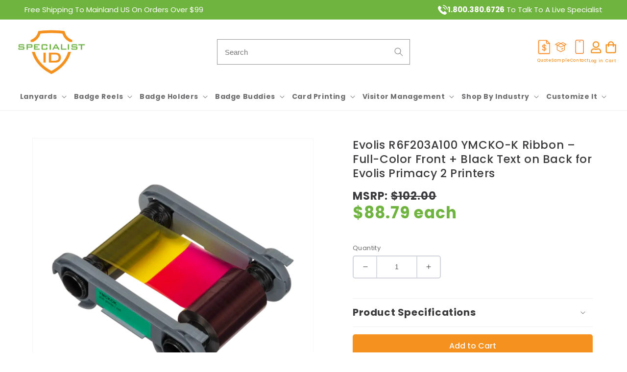

--- FILE ---
content_type: text/html; charset=utf-8
request_url: https://www.specialistid.com/products/evolis-r6f203a100-ymckok-printer-ribbon
body_size: 113303
content:
















<!doctype html>
<!--[if lt IE 7 ]> <html class="ie ie6" lang="en"> <![endif]-->
<!--[if IE 7 ]> <html class="ie ie7" lang="en"> <![endif]-->
<!--[if IE 8 ]> <html class="ie ie8" lang="en"> <![endif]-->
<!-- [if (gte IE 9)|!(IE)]><! -->
<html class="no-js" lang="en">
  <!-- <![endif] -->
  <head>
    <link rel="preconnect dns-prefetch" href="https://api.config-security.com/" crossorigin>
    <link rel="preconnect dns-prefetch" href="https://conf.config-security.com/" crossorigin>
    <link rel="preconnect dns-prefetch" href="https://triplewhale-pixel.web.app/" crossorigin>
    <script>
/* >> TriplePixel :: start*/
window.TriplePixelData={TripleName:"specialistid-com.myshopify.com",ver:"1.9.0"},function(W,H,A,L,E,_,B,N){function O(U,T,P,H,R){void 0===R&&(R=!1),H=new XMLHttpRequest,P?(H.open("POST",U,!0),H.setRequestHeader("Content-Type","application/json")):H.open("GET",U,!0),H.send(JSON.stringify(P||{})),H.onreadystatechange=function(){4===H.readyState&&200===H.status?(R=H.responseText,U.includes(".txt")?eval(R):P||(N[B]=R)):(299<H.status||H.status<200)&&T&&!R&&(R=!0,O(U,T-1))}}if(N=window,!N[H+"sn"]){N[H+"sn"]=1;try{A.setItem(H,1+(0|A.getItem(H)||0)),(E=JSON.parse(A.getItem(H+"U")||"[]")).push(location.href),A.setItem(H+"U",JSON.stringify(E))}catch(e){}var i,m,p;A.getItem('"!nC`')||(_=A,A=N,A[H]||(L=function(){return Date.now().toString(36)+"_"+Math.random().toString(36)},E=A[H]=function(t,e){return"State"==t?E.s:(W=L(),(E._q=E._q||[]).push([W,t,e]),W)},E.s="Installed",E._q=[],E.ch=W,B="configSecurityConfModel",N[B]=1,O("//conf.config-security.com/model",5),i=L(),m=A[atob("c2NyZWVu")],_.setItem("di_pmt_wt",i),p={id:i,action:"profile",avatar:_.getItem("auth-security_rand_salt_"),time:m[atob("d2lkdGg=")]+":"+m[atob("aGVpZ2h0")],host:A.TriplePixelData.TripleName,url:window.location.href,ref:document.referrer,ver:window.TriplePixelData.ver},O("//api.config-security.com/",5,p),O("//triplewhale-pixel.web.app/dot1.9.txt",5)))}}("","TriplePixel",localStorage);
/* << TriplePixel :: end*/
    </script>
 
<meta charset="utf-8">
    <meta http-equiv="X-UA-Compatible" content="IE=edge">
    <meta name="viewport" content="width=device-width,initial-scale=1">
    <meta name="theme-color" content="">
    <link rel="canonical" href="https://www.specialistid.com/products/evolis-r6f203a100-ymckok-printer-ribbon">
    <link rel="preconnect" href="https://cdn.shopify.com" crossorigin><link rel="icon" type="image/png" href="//www.specialistid.com/cdn/shop/files/Specialist-ID-Shield-Faviconv2.webp?crop=center&height=32&v=1762535270&width=32"><link rel="preconnect" href="https://fonts.shopifycdn.com" crossorigin><title>
      
        
        Evolis R6F203A100 YMCKO-K Ribbon – Full-Color Front + Black Text on Back for Evolis Primacy 2 Printers | SpecialistID.com
      
    </title>

    
      <meta name="description" content="Print 200 dual-sided cards with full-color front and black back using this YMCKO-K ribbon for Primacy 2. Available from Specialist ID, an authorized Evolis dealer.">
    

    















<meta property="og:site_name" content="SpecialistID.com">
<meta property="og:url" content="https://www.specialistid.com/products/evolis-r6f203a100-ymckok-printer-ribbon">
<meta property="og:title" content="Evolis R6F203A100 YMCKO-K Ribbon – Dual-Sided, 200 Prints | Specialist ID">
<meta property="og:type" content="product">
<meta property="og:description" content="Print 200 dual-sided cards with full-color front and black back using this YMCKO-K ribbon for Primacy 2. Available from Specialist ID, an authorized Evolis dealer."><meta property="og:image" content="http://www.specialistid.com/cdn/shop/files/evolis-r6f203a100-ymcko-k-topangle-manufacturer-specialistid.webp?v=1754059586">
  <meta property="og:image:secure_url" content="https://www.specialistid.com/cdn/shop/files/evolis-r6f203a100-ymcko-k-topangle-manufacturer-specialistid.webp?v=1754059586">
  <meta property="og:image:width" content="2048">
  <meta property="og:image:height" content="2048">
  
  
  
  
  
  
  
  <meta property="og:price:amount" content="88.79">  
  <meta property="og:price:currency" content="USD"><meta name="twitter:site" content="@SpecialistID"><meta name="twitter:card" content="summary_large_image">
<meta name="twitter:title" content="Evolis R6F203A100 YMCKO-K Ribbon – Dual-Sided, 200 Prints | Specialist ID">
<meta name="twitter:description" content="Print 200 dual-sided cards with full-color front and black back using this YMCKO-K ribbon for Primacy 2. Available from Specialist ID, an authorized Evolis dealer.">


    <script src="//www.specialistid.com/cdn/shop/t/68/assets/jquery-3.6.3.min.js?v=129532754148703520391689342480"></script>
    <script src="//www.specialistid.com/cdn/shop/t/68/assets/global.js?v=79070797882401904741751361404" defer="defer"></script>
    
    <script src="//www.specialistid.com/cdn/shop/t/68/assets/custom.js?v=65256261561164379491765984184" type="text/javascript"></script>

    <link rel="stylesheet" href="https://use.typekit.net/til1mlg.css" media="print" onload="this.media='all'" defer>
    <link rel="stylesheet" href="https://code.jquery.com/ui/1.13.3/themes/base/jquery-ui.css">

    <script src="//searchserverapi.com/widgets/shopify/init.js?a=6v3W7j2D2X"></script>
    
  <script>window.performance && window.performance.mark && window.performance.mark('shopify.content_for_header.start');</script><meta name="facebook-domain-verification" content="xlrt3df2i2fuqnc25u1v5i9f9cbkzn">
<meta id="shopify-digital-wallet" name="shopify-digital-wallet" content="/12604809/digital_wallets/dialog">
<meta name="shopify-checkout-api-token" content="a2ef154825c5d074eea6917f2a432dbe">
<meta id="in-context-paypal-metadata" data-shop-id="12604809" data-venmo-supported="false" data-environment="production" data-locale="en_US" data-paypal-v4="true" data-currency="USD">
<link rel="alternate" type="application/json+oembed" href="https://www.specialistid.com/products/evolis-r6f203a100-ymckok-printer-ribbon.oembed">
<script async="async" src="/checkouts/internal/preloads.js?locale=en-US"></script>
<link rel="preconnect" href="https://shop.app" crossorigin="anonymous">
<script async="async" src="https://shop.app/checkouts/internal/preloads.js?locale=en-US&shop_id=12604809" crossorigin="anonymous"></script>
<script id="apple-pay-shop-capabilities" type="application/json">{"shopId":12604809,"countryCode":"US","currencyCode":"USD","merchantCapabilities":["supports3DS"],"merchantId":"gid:\/\/shopify\/Shop\/12604809","merchantName":"SpecialistID.com","requiredBillingContactFields":["postalAddress","email","phone"],"requiredShippingContactFields":["postalAddress","email","phone"],"shippingType":"shipping","supportedNetworks":["visa","masterCard","amex","discover","elo","jcb"],"total":{"type":"pending","label":"SpecialistID.com","amount":"1.00"},"shopifyPaymentsEnabled":true,"supportsSubscriptions":true}</script>
<script id="shopify-features" type="application/json">{"accessToken":"a2ef154825c5d074eea6917f2a432dbe","betas":["rich-media-storefront-analytics"],"domain":"www.specialistid.com","predictiveSearch":true,"shopId":12604809,"locale":"en"}</script>
<script>var Shopify = Shopify || {};
Shopify.shop = "specialistid-com.myshopify.com";
Shopify.locale = "en";
Shopify.currency = {"active":"USD","rate":"1.0"};
Shopify.country = "US";
Shopify.theme = {"name":"SPID Theme","id":145171480896,"schema_name":"Dawn","schema_version":"7.0.1","theme_store_id":null,"role":"main"};
Shopify.theme.handle = "null";
Shopify.theme.style = {"id":null,"handle":null};
Shopify.cdnHost = "www.specialistid.com/cdn";
Shopify.routes = Shopify.routes || {};
Shopify.routes.root = "/";</script>
<script type="module">!function(o){(o.Shopify=o.Shopify||{}).modules=!0}(window);</script>
<script>!function(o){function n(){var o=[];function n(){o.push(Array.prototype.slice.apply(arguments))}return n.q=o,n}var t=o.Shopify=o.Shopify||{};t.loadFeatures=n(),t.autoloadFeatures=n()}(window);</script>
<script>
  window.ShopifyPay = window.ShopifyPay || {};
  window.ShopifyPay.apiHost = "shop.app\/pay";
  window.ShopifyPay.redirectState = null;
</script>
<script id="shop-js-analytics" type="application/json">{"pageType":"product"}</script>
<script defer="defer" async type="module" src="//www.specialistid.com/cdn/shopifycloud/shop-js/modules/v2/client.init-shop-cart-sync_BdyHc3Nr.en.esm.js"></script>
<script defer="defer" async type="module" src="//www.specialistid.com/cdn/shopifycloud/shop-js/modules/v2/chunk.common_Daul8nwZ.esm.js"></script>
<script type="module">
  await import("//www.specialistid.com/cdn/shopifycloud/shop-js/modules/v2/client.init-shop-cart-sync_BdyHc3Nr.en.esm.js");
await import("//www.specialistid.com/cdn/shopifycloud/shop-js/modules/v2/chunk.common_Daul8nwZ.esm.js");

  window.Shopify.SignInWithShop?.initShopCartSync?.({"fedCMEnabled":true,"windoidEnabled":true});

</script>
<script>
  window.Shopify = window.Shopify || {};
  if (!window.Shopify.featureAssets) window.Shopify.featureAssets = {};
  window.Shopify.featureAssets['shop-js'] = {"shop-cart-sync":["modules/v2/client.shop-cart-sync_QYOiDySF.en.esm.js","modules/v2/chunk.common_Daul8nwZ.esm.js"],"init-fed-cm":["modules/v2/client.init-fed-cm_DchLp9rc.en.esm.js","modules/v2/chunk.common_Daul8nwZ.esm.js"],"shop-button":["modules/v2/client.shop-button_OV7bAJc5.en.esm.js","modules/v2/chunk.common_Daul8nwZ.esm.js"],"init-windoid":["modules/v2/client.init-windoid_DwxFKQ8e.en.esm.js","modules/v2/chunk.common_Daul8nwZ.esm.js"],"shop-cash-offers":["modules/v2/client.shop-cash-offers_DWtL6Bq3.en.esm.js","modules/v2/chunk.common_Daul8nwZ.esm.js","modules/v2/chunk.modal_CQq8HTM6.esm.js"],"shop-toast-manager":["modules/v2/client.shop-toast-manager_CX9r1SjA.en.esm.js","modules/v2/chunk.common_Daul8nwZ.esm.js"],"init-shop-email-lookup-coordinator":["modules/v2/client.init-shop-email-lookup-coordinator_UhKnw74l.en.esm.js","modules/v2/chunk.common_Daul8nwZ.esm.js"],"pay-button":["modules/v2/client.pay-button_DzxNnLDY.en.esm.js","modules/v2/chunk.common_Daul8nwZ.esm.js"],"avatar":["modules/v2/client.avatar_BTnouDA3.en.esm.js"],"init-shop-cart-sync":["modules/v2/client.init-shop-cart-sync_BdyHc3Nr.en.esm.js","modules/v2/chunk.common_Daul8nwZ.esm.js"],"shop-login-button":["modules/v2/client.shop-login-button_D8B466_1.en.esm.js","modules/v2/chunk.common_Daul8nwZ.esm.js","modules/v2/chunk.modal_CQq8HTM6.esm.js"],"init-customer-accounts-sign-up":["modules/v2/client.init-customer-accounts-sign-up_C8fpPm4i.en.esm.js","modules/v2/client.shop-login-button_D8B466_1.en.esm.js","modules/v2/chunk.common_Daul8nwZ.esm.js","modules/v2/chunk.modal_CQq8HTM6.esm.js"],"init-shop-for-new-customer-accounts":["modules/v2/client.init-shop-for-new-customer-accounts_CVTO0Ztu.en.esm.js","modules/v2/client.shop-login-button_D8B466_1.en.esm.js","modules/v2/chunk.common_Daul8nwZ.esm.js","modules/v2/chunk.modal_CQq8HTM6.esm.js"],"init-customer-accounts":["modules/v2/client.init-customer-accounts_dRgKMfrE.en.esm.js","modules/v2/client.shop-login-button_D8B466_1.en.esm.js","modules/v2/chunk.common_Daul8nwZ.esm.js","modules/v2/chunk.modal_CQq8HTM6.esm.js"],"shop-follow-button":["modules/v2/client.shop-follow-button_CkZpjEct.en.esm.js","modules/v2/chunk.common_Daul8nwZ.esm.js","modules/v2/chunk.modal_CQq8HTM6.esm.js"],"lead-capture":["modules/v2/client.lead-capture_BntHBhfp.en.esm.js","modules/v2/chunk.common_Daul8nwZ.esm.js","modules/v2/chunk.modal_CQq8HTM6.esm.js"],"checkout-modal":["modules/v2/client.checkout-modal_CfxcYbTm.en.esm.js","modules/v2/chunk.common_Daul8nwZ.esm.js","modules/v2/chunk.modal_CQq8HTM6.esm.js"],"shop-login":["modules/v2/client.shop-login_Da4GZ2H6.en.esm.js","modules/v2/chunk.common_Daul8nwZ.esm.js","modules/v2/chunk.modal_CQq8HTM6.esm.js"],"payment-terms":["modules/v2/client.payment-terms_MV4M3zvL.en.esm.js","modules/v2/chunk.common_Daul8nwZ.esm.js","modules/v2/chunk.modal_CQq8HTM6.esm.js"]};
</script>
<script>(function() {
  var isLoaded = false;
  function asyncLoad() {
    if (isLoaded) return;
    isLoaded = true;
    var urls = ["https:\/\/js.smile.io\/v1\/smile-shopify.js?shop=specialistid-com.myshopify.com","https:\/\/cdn.shopify.com\/s\/files\/1\/1260\/4809\/t\/68\/assets\/verify-meteor-menu.js?meteor_tier=premium\u0026shop=specialistid-com.myshopify.com","https:\/\/reorder-master.hulkapps.com\/reorderjs\/re-order.js?1700073860\u0026shop=specialistid-com.myshopify.com","\/\/d1liekpayvooaz.cloudfront.net\/apps\/customizery\/customizery.js?shop=specialistid-com.myshopify.com","https:\/\/d1an1e2qw504lz.cloudfront.net\/shop\/js\/cart-shipping-calculator-pro.min.js?shop=specialistid-com.myshopify.com","https:\/\/assets1.adroll.com\/shopify\/latest\/j\/shopify_rolling_bootstrap_v2.js?adroll_adv_id=GUI6V5ZEPJFCLFBJVRRQWT\u0026adroll_pix_id=U2HAH3AVHFGXVE24UM6WQF\u0026shop=specialistid-com.myshopify.com","https:\/\/cdn.richpanel.com\/js\/richpanel_shopify_script.js?appClientId=specialistid3561\u0026tenantId=specialistid356\u0026shop=specialistid-com.myshopify.com\u0026shop=specialistid-com.myshopify.com","https:\/\/searchanise-ef84.kxcdn.com\/widgets\/shopify\/init.js?a=6v3W7j2D2X\u0026shop=specialistid-com.myshopify.com"];
    for (var i = 0; i < urls.length; i++) {
      var s = document.createElement('script');
      s.type = 'text/javascript';
      s.async = true;
      s.src = urls[i];
      var x = document.getElementsByTagName('script')[0];
      x.parentNode.insertBefore(s, x);
    }
  };
  if(window.attachEvent) {
    window.attachEvent('onload', asyncLoad);
  } else {
    window.addEventListener('load', asyncLoad, false);
  }
})();</script>
<script id="__st">var __st={"a":12604809,"offset":-18000,"reqid":"1762d2a3-6ddc-4e88-a01c-8c460eacbecb-1769028646","pageurl":"www.specialistid.com\/products\/evolis-r6f203a100-ymckok-printer-ribbon","u":"2d2849ec7678","p":"product","rtyp":"product","rid":9399499292992};</script>
<script>window.ShopifyPaypalV4VisibilityTracking = true;</script>
<script id="captcha-bootstrap">!function(){'use strict';const t='contact',e='account',n='new_comment',o=[[t,t],['blogs',n],['comments',n],[t,'customer']],c=[[e,'customer_login'],[e,'guest_login'],[e,'recover_customer_password'],[e,'create_customer']],r=t=>t.map((([t,e])=>`form[action*='/${t}']:not([data-nocaptcha='true']) input[name='form_type'][value='${e}']`)).join(','),a=t=>()=>t?[...document.querySelectorAll(t)].map((t=>t.form)):[];function s(){const t=[...o],e=r(t);return a(e)}const i='password',u='form_key',d=['recaptcha-v3-token','g-recaptcha-response','h-captcha-response',i],f=()=>{try{return window.sessionStorage}catch{return}},m='__shopify_v',_=t=>t.elements[u];function p(t,e,n=!1){try{const o=window.sessionStorage,c=JSON.parse(o.getItem(e)),{data:r}=function(t){const{data:e,action:n}=t;return t[m]||n?{data:e,action:n}:{data:t,action:n}}(c);for(const[e,n]of Object.entries(r))t.elements[e]&&(t.elements[e].value=n);n&&o.removeItem(e)}catch(o){console.error('form repopulation failed',{error:o})}}const l='form_type',E='cptcha';function T(t){t.dataset[E]=!0}const w=window,h=w.document,L='Shopify',v='ce_forms',y='captcha';let A=!1;((t,e)=>{const n=(g='f06e6c50-85a8-45c8-87d0-21a2b65856fe',I='https://cdn.shopify.com/shopifycloud/storefront-forms-hcaptcha/ce_storefront_forms_captcha_hcaptcha.v1.5.2.iife.js',D={infoText:'Protected by hCaptcha',privacyText:'Privacy',termsText:'Terms'},(t,e,n)=>{const o=w[L][v],c=o.bindForm;if(c)return c(t,g,e,D).then(n);var r;o.q.push([[t,g,e,D],n]),r=I,A||(h.body.append(Object.assign(h.createElement('script'),{id:'captcha-provider',async:!0,src:r})),A=!0)});var g,I,D;w[L]=w[L]||{},w[L][v]=w[L][v]||{},w[L][v].q=[],w[L][y]=w[L][y]||{},w[L][y].protect=function(t,e){n(t,void 0,e),T(t)},Object.freeze(w[L][y]),function(t,e,n,w,h,L){const[v,y,A,g]=function(t,e,n){const i=e?o:[],u=t?c:[],d=[...i,...u],f=r(d),m=r(i),_=r(d.filter((([t,e])=>n.includes(e))));return[a(f),a(m),a(_),s()]}(w,h,L),I=t=>{const e=t.target;return e instanceof HTMLFormElement?e:e&&e.form},D=t=>v().includes(t);t.addEventListener('submit',(t=>{const e=I(t);if(!e)return;const n=D(e)&&!e.dataset.hcaptchaBound&&!e.dataset.recaptchaBound,o=_(e),c=g().includes(e)&&(!o||!o.value);(n||c)&&t.preventDefault(),c&&!n&&(function(t){try{if(!f())return;!function(t){const e=f();if(!e)return;const n=_(t);if(!n)return;const o=n.value;o&&e.removeItem(o)}(t);const e=Array.from(Array(32),(()=>Math.random().toString(36)[2])).join('');!function(t,e){_(t)||t.append(Object.assign(document.createElement('input'),{type:'hidden',name:u})),t.elements[u].value=e}(t,e),function(t,e){const n=f();if(!n)return;const o=[...t.querySelectorAll(`input[type='${i}']`)].map((({name:t})=>t)),c=[...d,...o],r={};for(const[a,s]of new FormData(t).entries())c.includes(a)||(r[a]=s);n.setItem(e,JSON.stringify({[m]:1,action:t.action,data:r}))}(t,e)}catch(e){console.error('failed to persist form',e)}}(e),e.submit())}));const S=(t,e)=>{t&&!t.dataset[E]&&(n(t,e.some((e=>e===t))),T(t))};for(const o of['focusin','change'])t.addEventListener(o,(t=>{const e=I(t);D(e)&&S(e,y())}));const B=e.get('form_key'),M=e.get(l),P=B&&M;t.addEventListener('DOMContentLoaded',(()=>{const t=y();if(P)for(const e of t)e.elements[l].value===M&&p(e,B);[...new Set([...A(),...v().filter((t=>'true'===t.dataset.shopifyCaptcha))])].forEach((e=>S(e,t)))}))}(h,new URLSearchParams(w.location.search),n,t,e,['guest_login'])})(!0,!0)}();</script>
<script integrity="sha256-4kQ18oKyAcykRKYeNunJcIwy7WH5gtpwJnB7kiuLZ1E=" data-source-attribution="shopify.loadfeatures" defer="defer" src="//www.specialistid.com/cdn/shopifycloud/storefront/assets/storefront/load_feature-a0a9edcb.js" crossorigin="anonymous"></script>
<script crossorigin="anonymous" defer="defer" src="//www.specialistid.com/cdn/shopifycloud/storefront/assets/shopify_pay/storefront-65b4c6d7.js?v=20250812"></script>
<script data-source-attribution="shopify.dynamic_checkout.dynamic.init">var Shopify=Shopify||{};Shopify.PaymentButton=Shopify.PaymentButton||{isStorefrontPortableWallets:!0,init:function(){window.Shopify.PaymentButton.init=function(){};var t=document.createElement("script");t.src="https://www.specialistid.com/cdn/shopifycloud/portable-wallets/latest/portable-wallets.en.js",t.type="module",document.head.appendChild(t)}};
</script>
<script data-source-attribution="shopify.dynamic_checkout.buyer_consent">
  function portableWalletsHideBuyerConsent(e){var t=document.getElementById("shopify-buyer-consent"),n=document.getElementById("shopify-subscription-policy-button");t&&n&&(t.classList.add("hidden"),t.setAttribute("aria-hidden","true"),n.removeEventListener("click",e))}function portableWalletsShowBuyerConsent(e){var t=document.getElementById("shopify-buyer-consent"),n=document.getElementById("shopify-subscription-policy-button");t&&n&&(t.classList.remove("hidden"),t.removeAttribute("aria-hidden"),n.addEventListener("click",e))}window.Shopify?.PaymentButton&&(window.Shopify.PaymentButton.hideBuyerConsent=portableWalletsHideBuyerConsent,window.Shopify.PaymentButton.showBuyerConsent=portableWalletsShowBuyerConsent);
</script>
<script data-source-attribution="shopify.dynamic_checkout.cart.bootstrap">document.addEventListener("DOMContentLoaded",(function(){function t(){return document.querySelector("shopify-accelerated-checkout-cart, shopify-accelerated-checkout")}if(t())Shopify.PaymentButton.init();else{new MutationObserver((function(e,n){t()&&(Shopify.PaymentButton.init(),n.disconnect())})).observe(document.body,{childList:!0,subtree:!0})}}));
</script>
<link id="shopify-accelerated-checkout-styles" rel="stylesheet" media="screen" href="https://www.specialistid.com/cdn/shopifycloud/portable-wallets/latest/accelerated-checkout-backwards-compat.css" crossorigin="anonymous">
<style id="shopify-accelerated-checkout-cart">
        #shopify-buyer-consent {
  margin-top: 1em;
  display: inline-block;
  width: 100%;
}

#shopify-buyer-consent.hidden {
  display: none;
}

#shopify-subscription-policy-button {
  background: none;
  border: none;
  padding: 0;
  text-decoration: underline;
  font-size: inherit;
  cursor: pointer;
}

#shopify-subscription-policy-button::before {
  box-shadow: none;
}

      </style>
<script id="sections-script" data-sections="header,footer" defer="defer" src="//www.specialistid.com/cdn/shop/t/68/compiled_assets/scripts.js?v=50938"></script>
<script>window.performance && window.performance.mark && window.performance.mark('shopify.content_for_header.end');</script>
  <!-- "snippets/shogun-products.liquid" was not rendered, the associated app was uninstalled -->



    <style data-shopify>
      @font-face {
  font-family: Poppins;
  font-weight: 400;
  font-style: normal;
  font-display: swap;
  src: url("//www.specialistid.com/cdn/fonts/poppins/poppins_n4.0ba78fa5af9b0e1a374041b3ceaadf0a43b41362.woff2") format("woff2"),
       url("//www.specialistid.com/cdn/fonts/poppins/poppins_n4.214741a72ff2596839fc9760ee7a770386cf16ca.woff") format("woff");
}

      @font-face {
  font-family: Poppins;
  font-weight: 700;
  font-style: normal;
  font-display: swap;
  src: url("//www.specialistid.com/cdn/fonts/poppins/poppins_n7.56758dcf284489feb014a026f3727f2f20a54626.woff2") format("woff2"),
       url("//www.specialistid.com/cdn/fonts/poppins/poppins_n7.f34f55d9b3d3205d2cd6f64955ff4b36f0cfd8da.woff") format("woff");
}

      @font-face {
  font-family: Poppins;
  font-weight: 400;
  font-style: italic;
  font-display: swap;
  src: url("//www.specialistid.com/cdn/fonts/poppins/poppins_i4.846ad1e22474f856bd6b81ba4585a60799a9f5d2.woff2") format("woff2"),
       url("//www.specialistid.com/cdn/fonts/poppins/poppins_i4.56b43284e8b52fc64c1fd271f289a39e8477e9ec.woff") format("woff");
}

      @font-face {
  font-family: Poppins;
  font-weight: 700;
  font-style: italic;
  font-display: swap;
  src: url("//www.specialistid.com/cdn/fonts/poppins/poppins_i7.42fd71da11e9d101e1e6c7932199f925f9eea42d.woff2") format("woff2"),
       url("//www.specialistid.com/cdn/fonts/poppins/poppins_i7.ec8499dbd7616004e21155106d13837fff4cf556.woff") format("woff");
}

      @font-face {
  font-family: Poppins;
  font-weight: 500;
  font-style: normal;
  font-display: swap;
  src: url("//www.specialistid.com/cdn/fonts/poppins/poppins_n5.ad5b4b72b59a00358afc706450c864c3c8323842.woff2") format("woff2"),
       url("//www.specialistid.com/cdn/fonts/poppins/poppins_n5.33757fdf985af2d24b32fcd84c9a09224d4b2c39.woff") format("woff");
}


      :root  {
        --font-body-family: Poppins, sans-serif;
        --font-body-style: normal;
        --font-body-weight: 400;
        --font-body-weight-bold: 700;

        --font-heading-family: Poppins, sans-serif;
        --font-heading-style: normal;
        --font-heading-weight: 500;

        --font-body-scale: 1.0;
        --font-heading-scale: 1.0;

        --color-base-text: 58, 58, 60;
        --color-shadow: 58, 58, 60;
        --color-base-background-1: 255, 255, 255;
        --color-base-background-2: 238, 238, 238;
        --color-base-solid-button-labels: 255, 255, 255;
        --color-base-outline-button-labels: 58, 58, 60;
        --color-base-accent-1: 245, 145, 31;
        --color-base-accent-2: 245, 145, 31;
        --color-button_background_2: 111, 180, 63;
        --payment-terms-background-color: #ffffff;

        --gradient-base-background-1: #ffffff;
        --gradient-base-background-2: #eeeeee;
        --gradient-base-accent-1: #f5911f;
        --gradient-base-accent-2: #f5911f;

        --media-padding: px;
        --media-border-opacity: 0.05;
        --media-border-width: 1px;
        --media-radius: 0px;
        --media-shadow-opacity: 0.0;
        --media-shadow-horizontal-offset: 0px;
        --media-shadow-vertical-offset: 4px;
        --media-shadow-blur-radius: 5px;
        --media-shadow-visible: 0;

        --page-width: 170rem;
        --page-width-margin: 0rem;

        --product-card-image-padding: 0.0rem;
        --product-card-corner-radius: 0.0rem;
        --product-card-text-alignment: left;
        --product-card-border-width: 0.0rem;
        --product-card-border-opacity: 0.1;
        --product-card-shadow-opacity: 0.0;
        --product-card-shadow-visible: 0;
        --product-card-shadow-horizontal-offset: 0.0rem;
        --product-card-shadow-vertical-offset: 0.4rem;
        --product-card-shadow-blur-radius: 0.5rem;

        --collection-card-image-padding: 0.0rem;
        --collection-card-corner-radius: 1.0rem;
        --collection-card-text-alignment: left;
        --collection-card-border-width: 0.0rem;
        --collection-card-border-opacity: 0.1;
        --collection-card-shadow-opacity: 0.0;
        --collection-card-shadow-visible: 0;
        --collection-card-shadow-horizontal-offset: 0.0rem;
        --collection-card-shadow-vertical-offset: 0.4rem;
        --collection-card-shadow-blur-radius: 0.5rem;

        --blog-card-image-padding: 0.0rem;
        --blog-card-corner-radius: 0.0rem;
        --blog-card-text-alignment: left;
        --blog-card-border-width: 0.0rem;
        --blog-card-border-opacity: 0.1;
        --blog-card-shadow-opacity: 0.0;
        --blog-card-shadow-visible: 0;
        --blog-card-shadow-horizontal-offset: 0.0rem;
        --blog-card-shadow-vertical-offset: 0.4rem;
        --blog-card-shadow-blur-radius: 0.5rem;

        --badge-corner-radius: 0.4rem;

        --popup-border-width: 1px;
        --popup-border-opacity: 0.1;
        --popup-corner-radius: 0px;
        --popup-shadow-opacity: 0.0;
        --popup-shadow-horizontal-offset: 0px;
        --popup-shadow-vertical-offset: 4px;
        --popup-shadow-blur-radius: 5px;

        --drawer-border-width: 1px;
        --drawer-border-opacity: 0.1;
        --drawer-shadow-opacity: 0.0;
        --drawer-shadow-horizontal-offset: 0px;
        --drawer-shadow-vertical-offset: 4px;
        --drawer-shadow-blur-radius: 5px;

        --spacing-sections-desktop: 0px;
        --spacing-sections-mobile: 0px;

        --grid-desktop-vertical-spacing: 8px;
        --grid-desktop-horizontal-spacing: 8px;
        --grid-mobile-vertical-spacing: 4px;
        --grid-mobile-horizontal-spacing: 4px;

        --text-boxes-border-opacity: 0.1;
        --text-boxes-border-width: 0px;
        --text-boxes-radius: 0px;
        --text-boxes-shadow-opacity: 0.0;
        --text-boxes-shadow-visible: 0;
        --text-boxes-shadow-horizontal-offset: 0px;
        --text-boxes-shadow-vertical-offset: 4px;
        --text-boxes-shadow-blur-radius: 5px;

        --buttons-radius: 4px;
        --buttons-radius-outset: 5px;
        --buttons-border-width: 1px;
        --buttons-border-opacity: 1.0;
        --buttons-shadow-opacity: 0.0;
        --buttons-shadow-visible: 0;
        --buttons-shadow-horizontal-offset: 0px;
        --buttons-shadow-vertical-offset: 4px;
        --buttons-shadow-blur-radius: 5px;
        --buttons-border-offset: 0.3px;

        --inputs-radius: 0px;
        --inputs-border-width: 1px;
        --inputs-border-opacity: 0.55;
        --inputs-shadow-opacity: 0.0;
        --inputs-shadow-horizontal-offset: 0px;
        --inputs-margin-offset: 0px;
        --inputs-shadow-vertical-offset: 4px;
        --inputs-shadow-blur-radius: 5px;
        --inputs-radius-outset: 0px;

        --variant-pills-radius: 40px;
        --variant-pills-border-width: 1px;
        --variant-pills-border-opacity: 0.55;
        --variant-pills-shadow-opacity: 0.0;
        --variant-pills-shadow-horizontal-offset: 0px;
        --variant-pills-shadow-vertical-offset: 4px;
        --variant-pills-shadow-blur-radius: 5px;
      }

      *,
      *::before,
      *::after {
        box-sizing: inherit;
      }

      html {
        box-sizing: border-box;
        font-size: calc(var(--font-body-scale) * 62.5%);
        height: 100%;
      }

      body {
        display: grid;
        grid-template-rows: auto auto 1fr auto;
        grid-template-columns: 100%;
        min-height: 100%;
        margin: 0;
        font-size: 1.5rem;
        letter-spacing: 0.06rem;
        line-height: calc(1 + 0.8 / var(--font-body-scale));
        font-family: var(--font-body-family);
        font-style: var(--font-body-style);
        font-weight: var(--font-body-weight);
      }

      div > h3 > a > span {
        color: #121212! important;
      }

      @media screen and (min-width: 750px) {
        body {
          font-size: 1.6rem;
        }
      }
    </style>

    <link href="//www.specialistid.com/cdn/shop/t/68/assets/base.css?v=42346162372314027921767596540" rel="stylesheet" type="text/css" media="all" />
    <link href="//www.specialistid.com/cdn/shop/t/68/assets/custom.min.css?v=67996680782621738291765980137" rel="stylesheet" type="text/css" media="all" />
    <link href="//www.specialistid.com/cdn/shop/t/68/assets/wufoo-modifier.css?v=80960346612026467351738757359" rel="stylesheet" type="text/css" media="all" />
<link rel="preload" as="font" href="//www.specialistid.com/cdn/fonts/poppins/poppins_n4.0ba78fa5af9b0e1a374041b3ceaadf0a43b41362.woff2" type="font/woff2" crossorigin><link rel="preload" as="font" href="//www.specialistid.com/cdn/fonts/poppins/poppins_n5.ad5b4b72b59a00358afc706450c864c3c8323842.woff2" type="font/woff2" crossorigin><script>
      document.documentElement.className = document.documentElement.className.replace('no-js', 'js');
      if (Shopify.designMode) {
        document.documentElement.classList.add('shopify-design-mode');
      }
    </script>

    <!-- Add the slick-theme.css if you want default styling -->
    <link
      rel="stylesheet"
      type="text/css"
      href="//cdn.jsdelivr.net/npm/slick-carousel@1.8.1/slick/slick.css"
      media="print"
      onload="this.media='all'"
    >
    <!-- Add the slick-theme.css if you want default styling -->
    <link
      rel="stylesheet"
      type="text/css"
      href="//cdn.jsdelivr.net/npm/slick-carousel@1.8.1/slick/slick-theme.css"
      media="print"
      onload="this.media='all'"
    >

    <link rel="stylesheet" href="https://cdnjs.cloudflare.com/ajax/libs/font-awesome/6.7.2/css/all.min.css"   />
    <script type="text/javascript" src="//cdn.jsdelivr.net/npm/slick-carousel@1.8.1/slick/slick.min.js" defer></script>

    

    <script>window.is_hulkpo_installed=false</script>
    

    <!-- Google Tag Manager -->
    <script>
      (function(w,d,s,l,i){w[l]=w[l]||[];w[l].push({'gtm.start':
      new Date().getTime(),event:'gtm.js'});var f=d.getElementsByTagName(s)[0],
      j=d.createElement(s),dl=l!='dataLayer'?'&l='+l:'';j.async=true;j.src=
      'https://www.googletagmanager.com/gtm.js?id='+i+dl;f.parentNode.insertBefore(j,f);
      })(window,document,'script','dataLayer','GTM-K3P2ZT2');
    </script>
    <!-- End Google Tag Manager -->
    




    

      <!-- "snippets/shogun-head.liquid" was not rendered, the associated app was uninstalled -->

    <link rel="preconnect" href="https://fonts.googleapis.com">
    <link rel="preconnect" href="https://fonts.gstatic.com" crossorigin>
    <link
      href="https://fonts.googleapis.com/css2?family=Rubik:ital,wght@0,300..900;1,300..900&display=swap"
      rel="stylesheet"
    >

    <link href="//www.specialistid.com/cdn/shop/t/68/assets/swiper.css?v=53697816897217110571741844728" rel="stylesheet" type="text/css" media="all" />

    <script src="//www.specialistid.com/cdn/shop/t/68/assets/swiper.js?v=146922276935030407881741844748" type="text/javascript"></script>

    <script type="text/javascript">
    (function(c,l,a,r,i,t,y){
        c[a]=c[a]||function(){(c[a].q=c[a].q||[]).push(arguments)};
        t=l.createElement(r);t.async=1;t.src="https://www.clarity.ms/tag/"+i;
        y=l.getElementsByTagName(r)[0];y.parentNode.insertBefore(t,y);
    })(window, document, "clarity", "script", "qrqnjbn8ad");
</script>

<script>function initApollo(){var n=Math.random().toString(36).substring(7),o=document.createElement("script");
o.src="https://assets.apollo.io/micro/website-tracker/tracker.iife.js?nocache="+n,o.async=!0,o.defer=!0,
o.onload=function(){window.trackingFunctions.onLoad({appId:"6881118cf4b9b50015310cce"})},
document.head.appendChild(o)}initApollo();</script>
    
  <!-- BEGIN app block: shopify://apps/regios-discounts/blocks/regios_discounts_embed/dc1514bb-4830-4102-bffa-e8b300bac5bd -->
<script id="regios-dopp-config" type="application/json">
{
  "discountConfigs": {"1560595726656":"{\"config\":{\"message\":\"DSC_BBottoms-H\",\"isEnabled\":true,\"customLogic\":{\"id\":\"\u003croot\u003e\",\"type\":\"ROOT\",\"entryPoint\":{\"id\":\"entrypoint\",\"type\":\"CHECK_IF\",\"matchType\":\"AND\",\"conditions\":[{\"type\":\"PRODUCT_ELIGIBILITY\",\"includeOrExclude\":\"INCLUDE\",\"eligibility\":{\"type\":\"SPECIFIC_PRODUCT_TAGS\",\"tagsToCheck\":[\"DSC_BBottoms-H\"]}}],\"then\":{\"id\":\"entrypoint-then-apply-discount\",\"type\":\"APPLY_DISCOUNT\",\"title\":\"Volume Discount\",\"value\":{\"type\":\"VOLUME\",\"appliesTo\":\"INDIVIDUAL_LINE_ITEMS\",\"breaks\":[{\"minimumQuantity\":\"24\",\"discount\":{\"type\":\"PERCENTAGE\",\"percentage\":\"4\",\"quantity\":null},\"compareBy\":\"GREATER_THAN_OR_EQUAL_TO\"},{\"minimumQuantity\":\"48\",\"discount\":{\"type\":\"PERCENTAGE\",\"percentage\":\"9\",\"quantity\":null},\"compareBy\":\"GREATER_THAN_OR_EQUAL_TO\"},{\"minimumQuantity\":\"96\",\"discount\":{\"type\":\"PERCENTAGE\",\"percentage\":\"17\",\"quantity\":null},\"compareBy\":\"GREATER_THAN_OR_EQUAL_TO\"},{\"minimumQuantity\":\"300\",\"discount\":{\"type\":\"PERCENTAGE\",\"percentage\":\"24\",\"quantity\":null},\"compareBy\":\"GREATER_THAN_OR_EQUAL_TO\"},{\"minimumQuantity\":\"500\",\"discount\":{\"type\":\"PERCENTAGE\",\"percentage\":\"28\",\"quantity\":null},\"compareBy\":\"GREATER_THAN_OR_EQUAL_TO\"}]},\"dimensions\":{\"width\":587,\"height\":752},\"position\":{\"x\":683.7253086419753,\"y\":5.388245733000218}},\"otherwise\":null,\"dimensions\":{\"width\":270,\"height\":160},\"position\":{\"x\":246,\"y\":0},\"tooltips\":{}},\"dimensions\":{\"width\":150,\"height\":0},\"position\":{\"x\":0,\"y\":0}},\"customerEligibility\":{\"type\":\"ALL_CUSTOMERS\"},\"productEligibility\":{\"type\":\"ALL_PRODUCTS\"},\"developerOptions\":{\"alwaysThrow\":false},\"minimumPurchaseRequirements\":{\"requirementType\":\"NONE\",\"quantity\":\"0\",\"subtotal\":\"0\",\"appliesTo\":\"ELIGIBLE_LINE_ITEMS\"},\"maximumPurchaseRequirements\":{\"requirementType\":\"NONE\",\"quantity\":\"0\",\"subtotal\":\"0\",\"appliesTo\":\"ELIGIBLE_LINE_ITEMS\"},\"value\":{\"type\":\"PERCENTAGE\",\"percentage\":\"0\"},\"appliesToSellingPlans\":\"ALL_SELLING_PLANS\",\"salePriceHandlingStrategy\":\"STACK\",\"cartLineSortOrder\":\"HIGHEST_PRICED_PRODUCTS\"},\"startDate\":\"2025-01-16T06:41:10Z\",\"endDate\":null,\"discountClass\":\"PRODUCT\",\"discountClasses\":[\"PRODUCT\"]}","1560596218176":"{\"config\":{\"message\":\"DSC_BBottoms-V\",\"isEnabled\":true,\"customLogic\":{\"id\":\"\u003croot\u003e\",\"type\":\"ROOT\",\"entryPoint\":{\"id\":\"entrypoint\",\"type\":\"CHECK_IF\",\"matchType\":\"AND\",\"conditions\":[{\"type\":\"PRODUCT_ELIGIBILITY\",\"includeOrExclude\":\"INCLUDE\",\"eligibility\":{\"type\":\"SPECIFIC_PRODUCT_TAGS\",\"tagsToCheck\":[\"DSC_BBottoms-V\"]}}],\"then\":{\"id\":\"entrypoint-then-apply-discount\",\"type\":\"APPLY_DISCOUNT\",\"title\":\"Volume Discount\",\"value\":{\"type\":\"VOLUME\",\"appliesTo\":\"INDIVIDUAL_LINE_ITEMS\",\"breaks\":[{\"minimumQuantity\":\"30\",\"discount\":{\"type\":\"PERCENTAGE\",\"percentage\":\"4\",\"quantity\":null},\"compareBy\":\"GREATER_THAN_OR_EQUAL_TO\"},{\"minimumQuantity\":\"60\",\"discount\":{\"type\":\"PERCENTAGE\",\"percentage\":\"9\",\"quantity\":null},\"compareBy\":\"GREATER_THAN_OR_EQUAL_TO\"},{\"minimumQuantity\":\"90\",\"discount\":{\"type\":\"PERCENTAGE\",\"percentage\":\"17\",\"quantity\":null},\"compareBy\":\"GREATER_THAN_OR_EQUAL_TO\"},{\"minimumQuantity\":\"300\",\"discount\":{\"type\":\"PERCENTAGE\",\"percentage\":\"24\",\"quantity\":null},\"compareBy\":\"GREATER_THAN_OR_EQUAL_TO\"}]},\"dimensions\":{\"width\":587,\"height\":719},\"position\":{\"x\":642,\"y\":0}},\"otherwise\":null,\"dimensions\":{\"width\":268,\"height\":160},\"position\":{\"x\":246,\"y\":0},\"tooltips\":{}},\"dimensions\":{\"width\":150,\"height\":0},\"position\":{\"x\":0,\"y\":0}},\"customerEligibility\":{\"type\":\"ALL_CUSTOMERS\"},\"productEligibility\":{\"type\":\"ALL_PRODUCTS\"},\"developerOptions\":{\"alwaysThrow\":false},\"minimumPurchaseRequirements\":{\"requirementType\":\"NONE\",\"quantity\":\"0\",\"subtotal\":\"0\",\"appliesTo\":\"ELIGIBLE_LINE_ITEMS\"},\"maximumPurchaseRequirements\":{\"requirementType\":\"NONE\",\"quantity\":\"0\",\"subtotal\":\"0\",\"appliesTo\":\"ELIGIBLE_LINE_ITEMS\"},\"value\":{\"type\":\"PERCENTAGE\",\"percentage\":\"0\"},\"appliesToSellingPlans\":\"ALL_SELLING_PLANS\",\"salePriceHandlingStrategy\":\"STACK\",\"cartLineSortOrder\":\"HIGHEST_PRICED_PRODUCTS\"},\"startDate\":\"2025-01-16T06:51:26Z\",\"endDate\":null,\"discountClass\":\"PRODUCT\",\"discountClasses\":[\"PRODUCT\"]}","1560596611392":"{\"config\":{\"message\":\"DSC_Custom_CLRBB\",\"isEnabled\":true,\"customLogic\":{\"id\":\"\u003croot\u003e\",\"type\":\"ROOT\",\"entryPoint\":{\"id\":\"entrypoint\",\"type\":\"CHECK_IF\",\"matchType\":\"AND\",\"conditions\":[{\"type\":\"PRODUCT_ELIGIBILITY\",\"includeOrExclude\":\"INCLUDE\",\"eligibility\":{\"type\":\"SPECIFIC_PRODUCT_TAGS\",\"tagsToCheck\":[\"DSC_Custom_CLRBB\"]}}],\"then\":{\"id\":\"entrypoint-then-apply-discount\",\"type\":\"APPLY_DISCOUNT\",\"title\":\"Volume Discount\",\"value\":{\"type\":\"VOLUME\",\"appliesTo\":\"INDIVIDUAL_LINE_ITEMS\",\"breaks\":[{\"minimumQuantity\":\"50\",\"discount\":{\"type\":\"PERCENTAGE\",\"percentage\":\"20\",\"quantity\":null},\"compareBy\":\"GREATER_THAN_OR_EQUAL_TO\"},{\"minimumQuantity\":\"100\",\"discount\":{\"type\":\"PERCENTAGE\",\"percentage\":\"55\",\"quantity\":null},\"compareBy\":\"GREATER_THAN_OR_EQUAL_TO\"},{\"minimumQuantity\":\"250\",\"discount\":{\"type\":\"PERCENTAGE\",\"percentage\":\"65\",\"quantity\":null},\"compareBy\":\"GREATER_THAN_OR_EQUAL_TO\"},{\"minimumQuantity\":\"500\",\"discount\":{\"type\":\"PERCENTAGE\",\"percentage\":\"75\",\"quantity\":null},\"compareBy\":\"GREATER_THAN_OR_EQUAL_TO\"}]},\"dimensions\":{\"width\":587,\"height\":719},\"position\":{\"x\":642,\"y\":0}},\"otherwise\":null,\"dimensions\":{\"width\":289,\"height\":160},\"position\":{\"x\":246,\"y\":0},\"tooltips\":{}},\"dimensions\":{\"width\":150,\"height\":0},\"position\":{\"x\":0,\"y\":0}},\"customerEligibility\":{\"type\":\"ALL_CUSTOMERS\"},\"productEligibility\":{\"type\":\"ALL_PRODUCTS\"},\"developerOptions\":{\"alwaysThrow\":false},\"minimumPurchaseRequirements\":{\"requirementType\":\"NONE\",\"quantity\":\"0\",\"subtotal\":\"0\",\"appliesTo\":\"ELIGIBLE_LINE_ITEMS\"},\"maximumPurchaseRequirements\":{\"requirementType\":\"NONE\",\"quantity\":\"0\",\"subtotal\":\"0\",\"appliesTo\":\"ELIGIBLE_LINE_ITEMS\"},\"value\":{\"type\":\"PERCENTAGE\",\"percentage\":\"0\"},\"appliesToSellingPlans\":\"ALL_SELLING_PLANS\",\"salePriceHandlingStrategy\":\"STACK\",\"cartLineSortOrder\":\"HIGHEST_PRICED_PRODUCTS\"},\"startDate\":\"2025-01-16T06:57:30Z\",\"endDate\":null,\"discountClass\":\"PRODUCT\",\"discountClasses\":[\"PRODUCT\"]}","1560596742464":"{\"config\":{\"message\":\"DSC_Custom_EventBadge\",\"isEnabled\":true,\"customLogic\":{\"id\":\"\u003croot\u003e\",\"type\":\"ROOT\",\"entryPoint\":{\"id\":\"entrypoint\",\"type\":\"CHECK_IF\",\"matchType\":\"AND\",\"conditions\":[{\"type\":\"PRODUCT_ELIGIBILITY\",\"includeOrExclude\":\"INCLUDE\",\"eligibility\":{\"type\":\"SPECIFIC_PRODUCT_TAGS\",\"tagsToCheck\":[\"DSC_Custom_EventBadge\"]}}],\"then\":{\"id\":\"entrypoint-then-apply-discount\",\"type\":\"APPLY_DISCOUNT\",\"title\":\"Volume Discount\",\"value\":{\"type\":\"VOLUME\",\"appliesTo\":\"INDIVIDUAL_LINE_ITEMS\",\"breaks\":[{\"minimumQuantity\":\"100\",\"discount\":{\"type\":\"PERCENTAGE\",\"percentage\":\"5\",\"quantity\":null},\"compareBy\":\"GREATER_THAN_OR_EQUAL_TO\"},{\"minimumQuantity\":\"250\",\"discount\":{\"type\":\"PERCENTAGE\",\"percentage\":\"13\",\"quantity\":null},\"compareBy\":\"GREATER_THAN_OR_EQUAL_TO\"},{\"minimumQuantity\":\"500\",\"discount\":{\"type\":\"PERCENTAGE\",\"percentage\":\"21\",\"quantity\":null},\"compareBy\":\"GREATER_THAN_OR_EQUAL_TO\"},{\"minimumQuantity\":\"1000\",\"discount\":{\"type\":\"PERCENTAGE\",\"percentage\":\"25\",\"quantity\":null},\"compareBy\":\"GREATER_THAN_OR_EQUAL_TO\"}]},\"dimensions\":{\"width\":587,\"height\":719},\"position\":{\"x\":642,\"y\":0}},\"otherwise\":null,\"dimensions\":{\"width\":292,\"height\":180},\"position\":{\"x\":246,\"y\":0},\"tooltips\":{}},\"dimensions\":{\"width\":150,\"height\":0},\"position\":{\"x\":0,\"y\":0}},\"customerEligibility\":{\"type\":\"ALL_CUSTOMERS\"},\"productEligibility\":{\"type\":\"ALL_PRODUCTS\"},\"developerOptions\":{\"alwaysThrow\":false},\"minimumPurchaseRequirements\":{\"requirementType\":\"NONE\",\"quantity\":\"0\",\"subtotal\":\"0\",\"appliesTo\":\"ELIGIBLE_LINE_ITEMS\"},\"maximumPurchaseRequirements\":{\"requirementType\":\"NONE\",\"quantity\":\"0\",\"subtotal\":\"0\",\"appliesTo\":\"ELIGIBLE_LINE_ITEMS\"},\"value\":{\"type\":\"PERCENTAGE\",\"percentage\":\"0\"},\"appliesToSellingPlans\":\"ALL_SELLING_PLANS\",\"salePriceHandlingStrategy\":\"STACK\",\"cartLineSortOrder\":\"HIGHEST_PRICED_PRODUCTS\"},\"startDate\":\"2025-01-16T06:59:53Z\",\"endDate\":null,\"discountClass\":\"PRODUCT\",\"discountClasses\":[\"PRODUCT\"]}","1560596808000":"{\"config\":{\"message\":\"DSC_Custom_IDBadge\",\"isEnabled\":true,\"customLogic\":{\"id\":\"\u003croot\u003e\",\"type\":\"ROOT\",\"entryPoint\":{\"id\":\"entrypoint\",\"type\":\"CHECK_IF\",\"matchType\":\"AND\",\"conditions\":[{\"type\":\"PRODUCT_ELIGIBILITY\",\"includeOrExclude\":\"INCLUDE\",\"eligibility\":{\"type\":\"SPECIFIC_PRODUCT_TAGS\",\"tagsToCheck\":[\"DSC_Custom_IDBadge\"]}}],\"then\":{\"id\":\"entrypoint-then-apply-discount\",\"type\":\"APPLY_DISCOUNT\",\"title\":\"Volume Discount\",\"value\":{\"type\":\"VOLUME\",\"appliesTo\":\"INDIVIDUAL_LINE_ITEMS\",\"breaks\":[{\"minimumQuantity\":\"25\",\"discount\":{\"type\":\"PERCENTAGE\",\"percentage\":\"12\",\"quantity\":null},\"compareBy\":\"GREATER_THAN_OR_EQUAL_TO\"},{\"minimumQuantity\":\"50\",\"discount\":{\"type\":\"PERCENTAGE\",\"percentage\":\"19\",\"quantity\":null},\"compareBy\":\"GREATER_THAN_OR_EQUAL_TO\"},{\"minimumQuantity\":\"100\",\"discount\":{\"type\":\"PERCENTAGE\",\"percentage\":\"24\",\"quantity\":null},\"compareBy\":\"GREATER_THAN_OR_EQUAL_TO\"},{\"minimumQuantity\":\"300\",\"discount\":{\"type\":\"PERCENTAGE\",\"percentage\":\"31\",\"quantity\":null},\"compareBy\":\"GREATER_THAN_OR_EQUAL_TO\"}]},\"dimensions\":{\"width\":587,\"height\":719},\"position\":{\"x\":641.0914650537635,\"y\":-9.993884408602156}},\"otherwise\":null,\"dimensions\":{\"width\":292,\"height\":180},\"position\":{\"x\":246,\"y\":0},\"tooltips\":{}},\"dimensions\":{\"width\":150,\"height\":0},\"position\":{\"x\":0,\"y\":0}},\"customerEligibility\":{\"type\":\"ALL_CUSTOMERS\"},\"productEligibility\":{\"type\":\"ALL_PRODUCTS\"},\"developerOptions\":{\"alwaysThrow\":false},\"minimumPurchaseRequirements\":{\"requirementType\":\"NONE\",\"quantity\":\"0\",\"subtotal\":\"0\",\"appliesTo\":\"ELIGIBLE_LINE_ITEMS\"},\"maximumPurchaseRequirements\":{\"requirementType\":\"NONE\",\"quantity\":\"0\",\"subtotal\":\"0\",\"appliesTo\":\"ELIGIBLE_LINE_ITEMS\"},\"value\":{\"type\":\"PERCENTAGE\",\"percentage\":\"0\"},\"appliesToSellingPlans\":\"ALL_SELLING_PLANS\",\"salePriceHandlingStrategy\":\"STACK\",\"cartLineSortOrder\":\"HIGHEST_PRICED_PRODUCTS\"},\"startDate\":\"2025-01-16T07:02:15Z\",\"endDate\":null,\"discountClass\":\"PRODUCT\",\"discountClasses\":[\"PRODUCT\"]}","1560597037376":"{\"config\":{\"message\":\"DSC_Custom_KeyBak\",\"isEnabled\":true,\"customLogic\":{\"id\":\"\u003croot\u003e\",\"type\":\"ROOT\",\"entryPoint\":{\"id\":\"entrypoint\",\"type\":\"CHECK_IF\",\"matchType\":\"AND\",\"conditions\":[{\"type\":\"PRODUCT_ELIGIBILITY\",\"includeOrExclude\":\"INCLUDE\",\"eligibility\":{\"type\":\"SPECIFIC_PRODUCT_TAGS\",\"tagsToCheck\":[\"DSC_Custom_KeyBak\"]}}],\"then\":{\"id\":\"entrypoint-then-apply-discount\",\"type\":\"APPLY_DISCOUNT\",\"title\":\"Volume Discount\",\"value\":{\"type\":\"VOLUME\",\"appliesTo\":\"INDIVIDUAL_LINE_ITEMS\",\"breaks\":[{\"minimumQuantity\":\"24\",\"discount\":{\"type\":\"PERCENTAGE\",\"percentage\":\"12\",\"quantity\":null},\"compareBy\":\"GREATER_THAN_OR_EQUAL_TO\"},{\"minimumQuantity\":\"36\",\"discount\":{\"type\":\"PERCENTAGE\",\"percentage\":\"15\",\"quantity\":null},\"compareBy\":\"GREATER_THAN_OR_EQUAL_TO\"},{\"minimumQuantity\":\"144\",\"discount\":{\"type\":\"PERCENTAGE\",\"percentage\":\"21\",\"quantity\":null},\"compareBy\":\"GREATER_THAN_OR_EQUAL_TO\"}]},\"dimensions\":{\"width\":587,\"height\":686},\"position\":{\"x\":642,\"y\":0}},\"otherwise\":null,\"dimensions\":{\"width\":292,\"height\":180},\"position\":{\"x\":246,\"y\":0},\"tooltips\":{}},\"dimensions\":{\"width\":150,\"height\":0},\"position\":{\"x\":0,\"y\":0}},\"customerEligibility\":{\"type\":\"ALL_CUSTOMERS\"},\"productEligibility\":{\"type\":\"ALL_PRODUCTS\"},\"developerOptions\":{\"alwaysThrow\":false},\"minimumPurchaseRequirements\":{\"requirementType\":\"NONE\",\"quantity\":\"0\",\"subtotal\":\"0\",\"appliesTo\":\"ELIGIBLE_LINE_ITEMS\"},\"maximumPurchaseRequirements\":{\"requirementType\":\"NONE\",\"quantity\":\"0\",\"subtotal\":\"0\",\"appliesTo\":\"ELIGIBLE_LINE_ITEMS\"},\"value\":{\"type\":\"PERCENTAGE\",\"percentage\":\"0\"},\"appliesToSellingPlans\":\"ALL_SELLING_PLANS\",\"salePriceHandlingStrategy\":\"STACK\",\"cartLineSortOrder\":\"HIGHEST_PRICED_PRODUCTS\"},\"startDate\":\"2025-01-16T07:04:35Z\",\"endDate\":null,\"discountClass\":\"PRODUCT\",\"discountClasses\":[\"PRODUCT\"]}","1560597332288":"{\"config\":{\"message\":\"DSC_Custom\",\"isEnabled\":true,\"customLogic\":{\"id\":\"\u003croot\u003e\",\"type\":\"ROOT\",\"entryPoint\":{\"id\":\"entrypoint\",\"type\":\"CHECK_IF\",\"matchType\":\"AND\",\"conditions\":[{\"type\":\"PRODUCT_ELIGIBILITY\",\"includeOrExclude\":\"INCLUDE\",\"eligibility\":{\"type\":\"SPECIFIC_PRODUCT_TAGS\",\"tagsToCheck\":[\"DSC_Custom\"]}}],\"then\":{\"id\":\"entrypoint-then-apply-discount\",\"type\":\"APPLY_DISCOUNT\",\"title\":\"Volume Discount\",\"value\":{\"type\":\"VOLUME\",\"appliesTo\":\"INDIVIDUAL_LINE_ITEMS\",\"breaks\":[{\"minimumQuantity\":\"25\",\"discount\":{\"type\":\"PERCENTAGE\",\"percentage\":\"5\",\"quantity\":null},\"compareBy\":\"GREATER_THAN_OR_EQUAL_TO\"},{\"minimumQuantity\":\"100\",\"discount\":{\"type\":\"PERCENTAGE\",\"percentage\":\"10\",\"quantity\":null},\"compareBy\":\"GREATER_THAN_OR_EQUAL_TO\"},{\"minimumQuantity\":\"250\",\"discount\":{\"type\":\"PERCENTAGE\",\"percentage\":\"15\",\"quantity\":null},\"compareBy\":\"GREATER_THAN_OR_EQUAL_TO\"},{\"minimumQuantity\":\"500\",\"discount\":{\"type\":\"PERCENTAGE\",\"percentage\":\"20\",\"quantity\":null},\"compareBy\":\"GREATER_THAN_OR_EQUAL_TO\"},{\"minimumQuantity\":\"1000\",\"discount\":{\"type\":\"PERCENTAGE\",\"percentage\":\"25\",\"quantity\":null},\"compareBy\":\"GREATER_THAN_OR_EQUAL_TO\"}]},\"dimensions\":{\"width\":587,\"height\":752},\"position\":{\"x\":660.5548757080575,\"y\":-50.083409656126996}},\"otherwise\":null,\"dimensions\":{\"width\":262,\"height\":160},\"position\":{\"x\":246,\"y\":0},\"tooltips\":{}},\"dimensions\":{\"width\":150,\"height\":0},\"position\":{\"x\":0,\"y\":0}},\"customerEligibility\":{\"type\":\"ALL_CUSTOMERS\"},\"productEligibility\":{\"type\":\"ALL_PRODUCTS\"},\"developerOptions\":{\"alwaysThrow\":false},\"minimumPurchaseRequirements\":{\"requirementType\":\"NONE\",\"quantity\":\"0\",\"subtotal\":\"0\",\"appliesTo\":\"ELIGIBLE_LINE_ITEMS\"},\"maximumPurchaseRequirements\":{\"requirementType\":\"NONE\",\"quantity\":\"0\",\"subtotal\":\"0\",\"appliesTo\":\"ELIGIBLE_LINE_ITEMS\"},\"value\":{\"type\":\"PERCENTAGE\",\"percentage\":\"0\"},\"appliesToSellingPlans\":\"ALL_SELLING_PLANS\",\"salePriceHandlingStrategy\":\"STACK\",\"cartLineSortOrder\":\"HIGHEST_PRICED_PRODUCTS\"},\"startDate\":\"2025-01-16T07:07:01Z\",\"endDate\":null,\"discountClass\":\"PRODUCT\",\"discountClasses\":[\"PRODUCT\"]}","1560597397824":"{\"config\":{\"message\":\"DSC_CustomBB\",\"isEnabled\":true,\"customLogic\":{\"id\":\"\u003croot\u003e\",\"type\":\"ROOT\",\"entryPoint\":{\"id\":\"entrypoint\",\"type\":\"CHECK_IF\",\"matchType\":\"AND\",\"conditions\":[{\"type\":\"PRODUCT_ELIGIBILITY\",\"includeOrExclude\":\"INCLUDE\",\"eligibility\":{\"type\":\"SPECIFIC_PRODUCT_TAGS\",\"tagsToCheck\":[\"DSC_CustomBB\"]}}],\"then\":{\"id\":\"entrypoint-then-apply-discount\",\"type\":\"APPLY_DISCOUNT\",\"title\":\"Volume Discount\",\"value\":{\"type\":\"VOLUME\",\"appliesTo\":\"INDIVIDUAL_LINE_ITEMS\",\"breaks\":[{\"minimumQuantity\":\"24\",\"discount\":{\"type\":\"PERCENTAGE\",\"percentage\":\"4\",\"quantity\":null},\"compareBy\":\"GREATER_THAN_OR_EQUAL_TO\"},{\"minimumQuantity\":\"48\",\"discount\":{\"type\":\"PERCENTAGE\",\"percentage\":\"9\",\"quantity\":null},\"compareBy\":\"GREATER_THAN_OR_EQUAL_TO\"},{\"minimumQuantity\":\"96\",\"discount\":{\"type\":\"PERCENTAGE\",\"percentage\":\"17\",\"quantity\":null},\"compareBy\":\"GREATER_THAN_OR_EQUAL_TO\"},{\"minimumQuantity\":\"300\",\"discount\":{\"type\":\"PERCENTAGE\",\"percentage\":\"24\",\"quantity\":null},\"compareBy\":\"GREATER_THAN_OR_EQUAL_TO\"},{\"minimumQuantity\":\"600\",\"discount\":{\"type\":\"PERCENTAGE\",\"percentage\":\"28\",\"quantity\":null},\"compareBy\":\"GREATER_THAN_OR_EQUAL_TO\"}]},\"dimensions\":{\"width\":587,\"height\":752},\"position\":{\"x\":642,\"y\":-0.5}},\"otherwise\":null,\"dimensions\":{\"width\":262,\"height\":160},\"position\":{\"x\":246,\"y\":0},\"tooltips\":{}},\"dimensions\":{\"width\":150,\"height\":0},\"position\":{\"x\":0,\"y\":0}},\"customerEligibility\":{\"type\":\"ALL_CUSTOMERS\"},\"productEligibility\":{\"type\":\"ALL_PRODUCTS\"},\"developerOptions\":{\"alwaysThrow\":false},\"minimumPurchaseRequirements\":{\"requirementType\":\"NONE\",\"quantity\":\"0\",\"subtotal\":\"0\",\"appliesTo\":\"ELIGIBLE_LINE_ITEMS\"},\"maximumPurchaseRequirements\":{\"requirementType\":\"NONE\",\"quantity\":\"0\",\"subtotal\":\"0\",\"appliesTo\":\"ELIGIBLE_LINE_ITEMS\"},\"value\":{\"type\":\"PERCENTAGE\",\"percentage\":\"0\"},\"appliesToSellingPlans\":\"ALL_SELLING_PLANS\",\"salePriceHandlingStrategy\":\"STACK\",\"cartLineSortOrder\":\"HIGHEST_PRICED_PRODUCTS\"},\"startDate\":\"2025-01-16T07:11:49Z\",\"endDate\":null,\"discountClass\":\"PRODUCT\",\"discountClasses\":[\"PRODUCT\"]}","1560597496128":"{\"config\":{\"message\":\"DSC_EK\",\"isEnabled\":true,\"customLogic\":{\"id\":\"\u003croot\u003e\",\"type\":\"ROOT\",\"entryPoint\":{\"id\":\"entrypoint\",\"type\":\"CHECK_IF\",\"matchType\":\"AND\",\"conditions\":[{\"type\":\"PRODUCT_ELIGIBILITY\",\"includeOrExclude\":\"INCLUDE\",\"eligibility\":{\"type\":\"SPECIFIC_PRODUCT_TAGS\",\"tagsToCheck\":[\"DSC_EK\"]}}],\"then\":{\"id\":\"entrypoint-then-apply-discount\",\"type\":\"APPLY_DISCOUNT\",\"title\":\"Volume Discount\",\"value\":{\"type\":\"VOLUME\",\"appliesTo\":\"INDIVIDUAL_LINE_ITEMS\",\"breaks\":[{\"minimumQuantity\":\"5\",\"discount\":{\"type\":\"PERCENTAGE\",\"percentage\":\"7\",\"quantity\":null},\"compareBy\":\"GREATER_THAN_OR_EQUAL_TO\"},{\"minimumQuantity\":\"25\",\"discount\":{\"type\":\"PERCENTAGE\",\"percentage\":\"15\",\"quantity\":null},\"compareBy\":\"GREATER_THAN_OR_EQUAL_TO\"},{\"minimumQuantity\":\"100\",\"discount\":{\"type\":\"PERCENTAGE\",\"percentage\":\"20\",\"quantity\":null},\"compareBy\":\"GREATER_THAN_OR_EQUAL_TO\"},{\"minimumQuantity\":\"600\",\"discount\":{\"type\":\"PERCENTAGE\",\"percentage\":\"30\",\"quantity\":null},\"compareBy\":\"GREATER_THAN_OR_EQUAL_TO\"}]},\"dimensions\":{\"width\":587,\"height\":719},\"position\":{\"x\":642,\"y\":0}},\"otherwise\":null,\"dimensions\":{\"width\":262,\"height\":160},\"position\":{\"x\":246,\"y\":0},\"tooltips\":{}},\"dimensions\":{\"width\":150,\"height\":0},\"position\":{\"x\":0,\"y\":0}},\"customerEligibility\":{\"type\":\"ALL_CUSTOMERS\"},\"productEligibility\":{\"type\":\"ALL_PRODUCTS\"},\"developerOptions\":{\"alwaysThrow\":false},\"minimumPurchaseRequirements\":{\"requirementType\":\"NONE\",\"quantity\":\"0\",\"subtotal\":\"0\",\"appliesTo\":\"ELIGIBLE_LINE_ITEMS\"},\"maximumPurchaseRequirements\":{\"requirementType\":\"NONE\",\"quantity\":\"0\",\"subtotal\":\"0\",\"appliesTo\":\"ELIGIBLE_LINE_ITEMS\"},\"value\":{\"type\":\"PERCENTAGE\",\"percentage\":\"0\"},\"appliesToSellingPlans\":\"ALL_SELLING_PLANS\",\"salePriceHandlingStrategy\":\"STACK\",\"cartLineSortOrder\":\"HIGHEST_PRICED_PRODUCTS\"},\"startDate\":\"2025-01-16T07:13:48Z\",\"endDate\":null,\"discountClass\":\"PRODUCT\",\"discountClasses\":[\"PRODUCT\"]}","1560597594432":"{\"config\":{\"message\":\"DSC_StockBB\",\"isEnabled\":true,\"customLogic\":{\"id\":\"\u003croot\u003e\",\"type\":\"ROOT\",\"entryPoint\":{\"id\":\"entrypoint\",\"type\":\"CHECK_IF\",\"matchType\":\"AND\",\"conditions\":[{\"type\":\"PRODUCT_ELIGIBILITY\",\"includeOrExclude\":\"INCLUDE\",\"eligibility\":{\"type\":\"SPECIFIC_PRODUCT_TAGS\",\"tagsToCheck\":[\"DSC_StockBB\"]}}],\"then\":{\"id\":\"entrypoint-then-apply-discount\",\"type\":\"APPLY_DISCOUNT\",\"title\":\"Volume Discount\",\"value\":{\"type\":\"VOLUME\",\"appliesTo\":\"INDIVIDUAL_LINE_ITEMS\",\"breaks\":[{\"minimumQuantity\":\"25\",\"discount\":{\"type\":\"PERCENTAGE\",\"percentage\":\"4\",\"quantity\":null},\"compareBy\":\"GREATER_THAN_OR_EQUAL_TO\"},{\"minimumQuantity\":\"50\",\"discount\":{\"type\":\"PERCENTAGE\",\"percentage\":\"9\",\"quantity\":null},\"compareBy\":\"GREATER_THAN_OR_EQUAL_TO\"},{\"minimumQuantity\":\"100\",\"discount\":{\"type\":\"PERCENTAGE\",\"percentage\":\"17\",\"quantity\":null},\"compareBy\":\"GREATER_THAN_OR_EQUAL_TO\"},{\"minimumQuantity\":\"300\",\"discount\":{\"type\":\"PERCENTAGE\",\"percentage\":\"24\",\"quantity\":null},\"compareBy\":\"GREATER_THAN_OR_EQUAL_TO\"},{\"minimumQuantity\":\"500\",\"discount\":{\"type\":\"PERCENTAGE\",\"percentage\":\"28\",\"quantity\":null},\"compareBy\":\"GREATER_THAN_OR_EQUAL_TO\"}]},\"dimensions\":{\"width\":587,\"height\":752},\"position\":{\"x\":642,\"y\":0}},\"otherwise\":null,\"dimensions\":{\"width\":262,\"height\":160},\"position\":{\"x\":246,\"y\":0},\"tooltips\":{}},\"dimensions\":{\"width\":150,\"height\":0},\"position\":{\"x\":0,\"y\":0}},\"customerEligibility\":{\"type\":\"ALL_CUSTOMERS\"},\"productEligibility\":{\"type\":\"ALL_PRODUCTS\"},\"developerOptions\":{\"alwaysThrow\":false},\"minimumPurchaseRequirements\":{\"requirementType\":\"NONE\",\"quantity\":\"0\",\"subtotal\":\"0\",\"appliesTo\":\"ELIGIBLE_LINE_ITEMS\"},\"maximumPurchaseRequirements\":{\"requirementType\":\"NONE\",\"quantity\":\"0\",\"subtotal\":\"0\",\"appliesTo\":\"ELIGIBLE_LINE_ITEMS\"},\"value\":{\"type\":\"PERCENTAGE\",\"percentage\":\"0\"},\"appliesToSellingPlans\":\"ALL_SELLING_PLANS\",\"salePriceHandlingStrategy\":\"STACK\",\"cartLineSortOrder\":\"HIGHEST_PRICED_PRODUCTS\"},\"startDate\":\"2025-01-16T07:15:41Z\",\"endDate\":null,\"discountClass\":\"PRODUCT\",\"discountClasses\":[\"PRODUCT\"]}","1560597823808":"{\"config\":{\"message\":\"DSC_Witz\",\"isEnabled\":true,\"customLogic\":{\"id\":\"\u003croot\u003e\",\"type\":\"ROOT\",\"entryPoint\":{\"id\":\"entrypoint\",\"type\":\"CHECK_IF\",\"matchType\":\"AND\",\"conditions\":[{\"type\":\"PRODUCT_ELIGIBILITY\",\"includeOrExclude\":\"INCLUDE\",\"eligibility\":{\"type\":\"SPECIFIC_PRODUCT_TAGS\",\"tagsToCheck\":[\"DSC_Witz\"]}}],\"then\":{\"id\":\"entrypoint-then-apply-discount\",\"type\":\"APPLY_DISCOUNT\",\"title\":\"Volume Discount\",\"value\":{\"type\":\"VOLUME\",\"appliesTo\":\"INDIVIDUAL_LINE_ITEMS\",\"breaks\":[{\"minimumQuantity\":\"2\",\"discount\":{\"type\":\"PERCENTAGE\",\"percentage\":\"5\",\"quantity\":null},\"compareBy\":\"GREATER_THAN_OR_EQUAL_TO\"},{\"minimumQuantity\":\"25\",\"discount\":{\"type\":\"PERCENTAGE\",\"percentage\":\"10\",\"quantity\":null},\"compareBy\":\"GREATER_THAN_OR_EQUAL_TO\"},{\"minimumQuantity\":\"100\",\"discount\":{\"type\":\"PERCENTAGE\",\"percentage\":\"15\",\"quantity\":null},\"compareBy\":\"GREATER_THAN_OR_EQUAL_TO\"},{\"minimumQuantity\":\"500\",\"discount\":{\"type\":\"PERCENTAGE\",\"percentage\":\"20\",\"quantity\":null},\"compareBy\":\"GREATER_THAN_OR_EQUAL_TO\"}]},\"dimensions\":{\"width\":587,\"height\":719},\"position\":{\"x\":642,\"y\":0}},\"otherwise\":null,\"dimensions\":{\"width\":262,\"height\":160},\"position\":{\"x\":245.5,\"y\":-0.5},\"tooltips\":{}},\"dimensions\":{\"width\":150,\"height\":0},\"position\":{\"x\":0,\"y\":0}},\"customerEligibility\":{\"type\":\"ALL_CUSTOMERS\"},\"productEligibility\":{\"type\":\"ALL_PRODUCTS\"},\"developerOptions\":{\"alwaysThrow\":false},\"minimumPurchaseRequirements\":{\"requirementType\":\"NONE\",\"quantity\":\"0\",\"subtotal\":\"0\",\"appliesTo\":\"ELIGIBLE_LINE_ITEMS\"},\"maximumPurchaseRequirements\":{\"requirementType\":\"NONE\",\"quantity\":\"0\",\"subtotal\":\"0\",\"appliesTo\":\"ELIGIBLE_LINE_ITEMS\"},\"value\":{\"type\":\"PERCENTAGE\",\"percentage\":\"0\"},\"appliesToSellingPlans\":\"ALL_SELLING_PLANS\",\"salePriceHandlingStrategy\":\"STACK\",\"cartLineSortOrder\":\"HIGHEST_PRICED_PRODUCTS\"},\"startDate\":\"2025-01-16T07:19:12Z\",\"endDate\":null,\"discountClass\":\"PRODUCT\",\"discountClasses\":[\"PRODUCT\"]}","1560597922112":"{\"config\":{\"message\":\"DSC_IDSH\",\"isEnabled\":true,\"customLogic\":{\"id\":\"\u003croot\u003e\",\"type\":\"ROOT\",\"entryPoint\":{\"id\":\"entrypoint\",\"type\":\"CHECK_IF\",\"matchType\":\"AND\",\"conditions\":[{\"type\":\"PRODUCT_ELIGIBILITY\",\"includeOrExclude\":\"INCLUDE\",\"eligibility\":{\"type\":\"SPECIFIC_PRODUCT_TAGS\",\"tagsToCheck\":[\"DSC_IDSH\"]}}],\"then\":{\"id\":\"entrypoint-then-apply-discount\",\"type\":\"APPLY_DISCOUNT\",\"title\":\"Volume Discount\",\"value\":{\"type\":\"VOLUME\",\"appliesTo\":\"INDIVIDUAL_LINE_ITEMS\",\"breaks\":[{\"minimumQuantity\":\"5\",\"discount\":{\"type\":\"PERCENTAGE\",\"percentage\":\"8\",\"quantity\":null},\"compareBy\":\"GREATER_THAN_OR_EQUAL_TO\"},{\"minimumQuantity\":\"25\",\"discount\":{\"type\":\"PERCENTAGE\",\"percentage\":\"15\",\"quantity\":null},\"compareBy\":\"GREATER_THAN_OR_EQUAL_TO\"},{\"minimumQuantity\":\"50\",\"discount\":{\"type\":\"PERCENTAGE\",\"percentage\":\"18\",\"quantity\":null},\"compareBy\":\"GREATER_THAN_OR_EQUAL_TO\"},{\"minimumQuantity\":\"100\",\"discount\":{\"type\":\"PERCENTAGE\",\"percentage\":\"20\",\"quantity\":null},\"compareBy\":\"GREATER_THAN_OR_EQUAL_TO\"}]},\"dimensions\":{\"width\":587,\"height\":719},\"position\":{\"x\":642,\"y\":0}},\"otherwise\":null,\"dimensions\":{\"width\":262,\"height\":160},\"position\":{\"x\":245.5,\"y\":0},\"tooltips\":{}},\"dimensions\":{\"width\":150,\"height\":0},\"position\":{\"x\":0,\"y\":0}},\"customerEligibility\":{\"type\":\"ALL_CUSTOMERS\"},\"productEligibility\":{\"type\":\"ALL_PRODUCTS\"},\"developerOptions\":{\"alwaysThrow\":false},\"minimumPurchaseRequirements\":{\"requirementType\":\"NONE\",\"quantity\":\"0\",\"subtotal\":\"0\",\"appliesTo\":\"ELIGIBLE_LINE_ITEMS\"},\"maximumPurchaseRequirements\":{\"requirementType\":\"NONE\",\"quantity\":\"0\",\"subtotal\":\"0\",\"appliesTo\":\"ELIGIBLE_LINE_ITEMS\"},\"value\":{\"type\":\"PERCENTAGE\",\"percentage\":\"0\"},\"appliesToSellingPlans\":\"ALL_SELLING_PLANS\",\"salePriceHandlingStrategy\":\"STACK\",\"cartLineSortOrder\":\"HIGHEST_PRICED_PRODUCTS\"},\"startDate\":\"2025-01-16T07:22:37Z\",\"endDate\":null,\"discountClass\":\"PRODUCT\",\"discountClasses\":[\"PRODUCT\"]}","1560598053184":"{\"config\":{\"message\":\"DSC_KeyBak\",\"isEnabled\":true,\"customLogic\":{\"id\":\"\u003croot\u003e\",\"type\":\"ROOT\",\"entryPoint\":{\"id\":\"entrypoint\",\"type\":\"CHECK_IF\",\"matchType\":\"AND\",\"conditions\":[{\"type\":\"PRODUCT_ELIGIBILITY\",\"includeOrExclude\":\"INCLUDE\",\"eligibility\":{\"type\":\"SPECIFIC_PRODUCT_TAGS\",\"tagsToCheck\":[\"DSC_KeyBak\"]}}],\"then\":{\"id\":\"entrypoint-then-apply-discount\",\"type\":\"APPLY_DISCOUNT\",\"title\":\"Volume Discount\",\"value\":{\"type\":\"VOLUME\",\"appliesTo\":\"INDIVIDUAL_LINE_ITEMS\",\"breaks\":[{\"minimumQuantity\":\"2\",\"discount\":{\"type\":\"PERCENTAGE\",\"percentage\":\"5\",\"quantity\":null},\"compareBy\":\"GREATER_THAN_OR_EQUAL_TO\"},{\"minimumQuantity\":\"12\",\"discount\":{\"type\":\"PERCENTAGE\",\"percentage\":\"12\",\"quantity\":null},\"compareBy\":\"GREATER_THAN_OR_EQUAL_TO\"},{\"minimumQuantity\":\"36\",\"discount\":{\"type\":\"PERCENTAGE\",\"percentage\":\"15\",\"quantity\":null},\"compareBy\":\"GREATER_THAN_OR_EQUAL_TO\"},{\"minimumQuantity\":\"144\",\"discount\":{\"type\":\"PERCENTAGE\",\"percentage\":\"21\",\"quantity\":null},\"compareBy\":\"GREATER_THAN_OR_EQUAL_TO\"}]},\"dimensions\":{\"width\":587,\"height\":719},\"position\":{\"x\":642,\"y\":-0.5}},\"otherwise\":null,\"dimensions\":{\"width\":262,\"height\":160},\"position\":{\"x\":246,\"y\":0},\"tooltips\":{}},\"dimensions\":{\"width\":150,\"height\":0},\"position\":{\"x\":0,\"y\":0}},\"customerEligibility\":{\"type\":\"ALL_CUSTOMERS\"},\"productEligibility\":{\"type\":\"ALL_PRODUCTS\"},\"developerOptions\":{\"alwaysThrow\":false},\"minimumPurchaseRequirements\":{\"requirementType\":\"NONE\",\"quantity\":\"0\",\"subtotal\":\"0\",\"appliesTo\":\"ELIGIBLE_LINE_ITEMS\"},\"maximumPurchaseRequirements\":{\"requirementType\":\"NONE\",\"quantity\":\"0\",\"subtotal\":\"0\",\"appliesTo\":\"ELIGIBLE_LINE_ITEMS\"},\"value\":{\"type\":\"PERCENTAGE\",\"percentage\":\"0\"},\"appliesToSellingPlans\":\"ALL_SELLING_PLANS\",\"salePriceHandlingStrategy\":\"STACK\",\"cartLineSortOrder\":\"HIGHEST_PRICED_PRODUCTS\"},\"startDate\":\"2025-01-16T07:25:49Z\",\"endDate\":null,\"discountClass\":\"PRODUCT\",\"discountClasses\":[\"PRODUCT\"]}","1560598249792":"{\"config\":{\"message\":\"DSC_Standard\",\"isEnabled\":true,\"customLogic\":{\"id\":\"\u003croot\u003e\",\"type\":\"ROOT\",\"entryPoint\":{\"id\":\"entrypoint\",\"type\":\"CHECK_IF\",\"matchType\":\"AND\",\"conditions\":[{\"type\":\"PRODUCT_ELIGIBILITY\",\"includeOrExclude\":\"INCLUDE\",\"eligibility\":{\"type\":\"SPECIFIC_PRODUCT_TAGS\",\"tagsToCheck\":[\"DSC_Standard\"]}}],\"then\":{\"id\":\"entrypoint-then-apply-discount\",\"type\":\"APPLY_DISCOUNT\",\"title\":\"Volume Discount\",\"value\":{\"type\":\"VOLUME\",\"appliesTo\":\"INDIVIDUAL_LINE_ITEMS\",\"breaks\":[{\"minimumQuantity\":\"5\",\"discount\":{\"type\":\"PERCENTAGE\",\"percentage\":\"5\"}},{\"minimumQuantity\":\"100\",\"discount\":{\"type\":\"PERCENTAGE\",\"percentage\":\"10\",\"quantity\":null},\"compareBy\":\"GREATER_THAN_OR_EQUAL_TO\"},{\"minimumQuantity\":\"500\",\"discount\":{\"type\":\"PERCENTAGE\",\"percentage\":\"15\",\"quantity\":null},\"compareBy\":\"GREATER_THAN_OR_EQUAL_TO\"},{\"minimumQuantity\":\"1000\",\"discount\":{\"type\":\"PERCENTAGE\",\"percentage\":\"20\",\"quantity\":null},\"compareBy\":\"GREATER_THAN_OR_EQUAL_TO\"}]},\"dimensions\":{\"width\":587,\"height\":720},\"position\":{\"x\":642,\"y\":0}},\"otherwise\":null,\"dimensions\":{\"width\":262,\"height\":160},\"position\":{\"x\":246,\"y\":0},\"tooltips\":{}},\"dimensions\":{\"width\":150,\"height\":0},\"position\":{\"x\":0,\"y\":0}},\"customerEligibility\":{\"type\":\"ALL_CUSTOMERS\"},\"productEligibility\":{\"type\":\"ALL_PRODUCTS\"},\"developerOptions\":{\"alwaysThrow\":false},\"minimumPurchaseRequirements\":{\"requirementType\":\"NONE\",\"quantity\":\"0\",\"subtotal\":\"0\",\"appliesTo\":\"ELIGIBLE_LINE_ITEMS\"},\"maximumPurchaseRequirements\":{\"requirementType\":\"NONE\",\"quantity\":\"0\",\"subtotal\":\"0\",\"appliesTo\":\"ELIGIBLE_LINE_ITEMS\"},\"value\":{\"type\":\"PERCENTAGE\",\"percentage\":\"0\"},\"appliesToSellingPlans\":\"ALL_SELLING_PLANS\",\"salePriceHandlingStrategy\":\"STACK\",\"cartLineSortOrder\":\"HIGHEST_PRICED_PRODUCTS\"},\"startDate\":\"2025-01-16T07:28:50Z\",\"endDate\":null,\"discountClass\":\"PRODUCT\",\"discountClasses\":[\"PRODUCT\"]}","1560598413632":"{\"config\":{\"message\":\"DSC_Popular\",\"isEnabled\":true,\"customLogic\":{\"id\":\"\u003croot\u003e\",\"type\":\"ROOT\",\"entryPoint\":{\"id\":\"entrypoint\",\"type\":\"CHECK_IF\",\"matchType\":\"AND\",\"conditions\":[{\"type\":\"PRODUCT_ELIGIBILITY\",\"includeOrExclude\":\"INCLUDE\",\"eligibility\":{\"type\":\"SPECIFIC_PRODUCT_TAGS\",\"tagsToCheck\":[\"DSC_Popular\"]}}],\"then\":{\"id\":\"entrypoint-then-apply-discount\",\"type\":\"APPLY_DISCOUNT\",\"title\":\"Volume Discount\",\"value\":{\"type\":\"VOLUME\",\"appliesTo\":\"INDIVIDUAL_LINE_ITEMS\",\"breaks\":[{\"minimumQuantity\":\"5\",\"discount\":{\"type\":\"PERCENTAGE\",\"percentage\":\"5\"}},{\"minimumQuantity\":\"100\",\"discount\":{\"type\":\"PERCENTAGE\",\"percentage\":\"23\",\"quantity\":null},\"compareBy\":\"GREATER_THAN_OR_EQUAL_TO\"},{\"minimumQuantity\":\"500\",\"discount\":{\"type\":\"PERCENTAGE\",\"percentage\":\"25\",\"quantity\":null},\"compareBy\":\"GREATER_THAN_OR_EQUAL_TO\"},{\"minimumQuantity\":\"1000\",\"discount\":{\"type\":\"PERCENTAGE\",\"percentage\":\"28\",\"quantity\":null},\"compareBy\":\"GREATER_THAN_OR_EQUAL_TO\"}]},\"dimensions\":{\"width\":587,\"height\":720},\"position\":{\"x\":642,\"y\":0.5}},\"otherwise\":null,\"dimensions\":{\"width\":262,\"height\":160},\"position\":{\"x\":246,\"y\":0},\"tooltips\":{}},\"dimensions\":{\"width\":150,\"height\":0},\"position\":{\"x\":0,\"y\":0}},\"customerEligibility\":{\"type\":\"ALL_CUSTOMERS\"},\"productEligibility\":{\"type\":\"ALL_PRODUCTS\"},\"developerOptions\":{\"alwaysThrow\":false},\"minimumPurchaseRequirements\":{\"requirementType\":\"NONE\",\"quantity\":\"0\",\"subtotal\":\"0\",\"appliesTo\":\"ELIGIBLE_LINE_ITEMS\"},\"maximumPurchaseRequirements\":{\"requirementType\":\"NONE\",\"quantity\":\"0\",\"subtotal\":\"0\",\"appliesTo\":\"ELIGIBLE_LINE_ITEMS\"},\"value\":{\"type\":\"PERCENTAGE\",\"percentage\":\"0\"},\"appliesToSellingPlans\":\"ALL_SELLING_PLANS\",\"salePriceHandlingStrategy\":\"STACK\",\"cartLineSortOrder\":\"HIGHEST_PRICED_PRODUCTS\"},\"startDate\":\"2025-01-16T07:32:18Z\",\"endDate\":null,\"discountClass\":\"PRODUCT\",\"discountClasses\":[\"PRODUCT\"]}","1563348107584":"null","1568128565568":"{\"config\":{\"message\":\"DSC_SPIDProx\",\"isEnabled\":true,\"customLogic\":{\"id\":\"\u003croot\u003e\",\"type\":\"ROOT\",\"entryPoint\":{\"id\":\"entrypoint\",\"type\":\"CHECK_IF\",\"matchType\":\"AND\",\"conditions\":[{\"type\":\"PRODUCT_ELIGIBILITY\",\"includeOrExclude\":\"INCLUDE\",\"eligibility\":{\"type\":\"SPECIFIC_PRODUCT_TAGS\",\"tagsToCheck\":[\"DSC_SPIDProx\"]}}],\"then\":{\"id\":\"entrypoint-then-apply-discount\",\"type\":\"APPLY_DISCOUNT\",\"title\":\"Volume Discount\",\"value\":{\"type\":\"VOLUME\",\"appliesTo\":\"INDIVIDUAL_LINE_ITEMS\",\"breaks\":[{\"minimumQuantity\":\"100\",\"discount\":{\"type\":\"PERCENTAGE\",\"percentage\":\"20\",\"quantity\":null},\"compareBy\":\"GREATER_THAN_OR_EQUAL_TO\"},{\"minimumQuantity\":\"500\",\"discount\":{\"type\":\"PERCENTAGE\",\"percentage\":\"22\",\"quantity\":null},\"compareBy\":\"GREATER_THAN_OR_EQUAL_TO\"},{\"minimumQuantity\":\"1000\",\"discount\":{\"type\":\"PERCENTAGE\",\"percentage\":\"28\",\"quantity\":null},\"compareBy\":\"GREATER_THAN_OR_EQUAL_TO\"}]},\"dimensions\":{\"width\":587,\"height\":686},\"position\":{\"x\":642,\"y\":3.129398148148141}},\"otherwise\":null,\"dimensions\":{\"width\":262,\"height\":160},\"position\":{\"x\":246,\"y\":0},\"tooltips\":{}},\"dimensions\":{\"width\":150,\"height\":0},\"position\":{\"x\":0,\"y\":0}},\"customerEligibility\":{\"type\":\"ALL_CUSTOMERS\"},\"productEligibility\":{\"type\":\"ALL_PRODUCTS\"},\"developerOptions\":{\"alwaysThrow\":false},\"minimumPurchaseRequirements\":{\"requirementType\":\"NONE\",\"quantity\":\"0\",\"subtotal\":\"0\",\"appliesTo\":\"ELIGIBLE_LINE_ITEMS\"},\"maximumPurchaseRequirements\":{\"requirementType\":\"NONE\",\"quantity\":\"0\",\"subtotal\":\"0\",\"appliesTo\":\"ELIGIBLE_LINE_ITEMS\"},\"value\":{\"type\":\"PERCENTAGE\",\"percentage\":\"0\"},\"appliesToSellingPlans\":\"ALL_SELLING_PLANS\",\"salePriceHandlingStrategy\":\"STACK\",\"cartLineSortOrder\":\"HIGHEST_PRICED_PRODUCTS\"},\"startDate\":\"2025-01-16T07:28:50Z\",\"endDate\":null,\"discountClass\":\"PRODUCT\",\"discountClasses\":[\"PRODUCT\"]}","1568367903040":"null","1568376488256":"null","1572268441920":"{\"config\":{\"message\":\"DSC_Standard_10k\",\"isEnabled\":true,\"customLogic\":{\"id\":\"\u003croot\u003e\",\"type\":\"ROOT\",\"entryPoint\":{\"id\":\"entrypoint\",\"type\":\"CHECK_IF\",\"matchType\":\"AND\",\"conditions\":[{\"type\":\"PRODUCT_ELIGIBILITY\",\"includeOrExclude\":\"INCLUDE\",\"eligibility\":{\"type\":\"SPECIFIC_PRODUCT_TAGS\",\"tagsToCheck\":[\"DSC_Standard_10k\"]}}],\"then\":{\"id\":\"entrypoint-then-apply-discount\",\"type\":\"APPLY_DISCOUNT\",\"title\":\"Volume Discount\",\"value\":{\"type\":\"VOLUME\",\"appliesTo\":\"INDIVIDUAL_LINE_ITEMS\",\"breaks\":[{\"minimumQuantity\":\"5\",\"discount\":{\"type\":\"PERCENTAGE\",\"percentage\":\"5\"}},{\"minimumQuantity\":\"100\",\"discount\":{\"type\":\"PERCENTAGE\",\"percentage\":\"10\",\"quantity\":null},\"compareBy\":\"GREATER_THAN_OR_EQUAL_TO\"},{\"minimumQuantity\":\"500\",\"discount\":{\"type\":\"PERCENTAGE\",\"percentage\":\"15\",\"quantity\":null},\"compareBy\":\"GREATER_THAN_OR_EQUAL_TO\"},{\"minimumQuantity\":\"1000\",\"discount\":{\"type\":\"PERCENTAGE\",\"percentage\":\"20\",\"quantity\":null},\"compareBy\":\"GREATER_THAN_OR_EQUAL_TO\"},{\"minimumQuantity\":\"5000\",\"discount\":{\"type\":\"PERCENTAGE\",\"percentage\":\"22\"}},{\"minimumQuantity\":\"10000\",\"discount\":{\"type\":\"PERCENTAGE\",\"percentage\":\"25\"}}]},\"dimensions\":{\"width\":587,\"height\":785},\"position\":{\"x\":642,\"y\":0}},\"otherwise\":null,\"dimensions\":{\"width\":275,\"height\":160},\"position\":{\"x\":246,\"y\":0},\"tooltips\":{}},\"dimensions\":{\"width\":150,\"height\":0},\"position\":{\"x\":0,\"y\":0}},\"customerEligibility\":{\"type\":\"ALL_CUSTOMERS\"},\"productEligibility\":{\"type\":\"ALL_PRODUCTS\"},\"developerOptions\":{\"alwaysThrow\":false},\"minimumPurchaseRequirements\":{\"requirementType\":\"NONE\",\"quantity\":\"0\",\"subtotal\":\"0\",\"appliesTo\":\"ELIGIBLE_LINE_ITEMS\"},\"maximumPurchaseRequirements\":{\"requirementType\":\"NONE\",\"quantity\":\"0\",\"subtotal\":\"0\",\"appliesTo\":\"ELIGIBLE_LINE_ITEMS\"},\"value\":{\"type\":\"PERCENTAGE\",\"percentage\":\"0\"},\"appliesToSellingPlans\":\"ALL_SELLING_PLANS\",\"salePriceHandlingStrategy\":\"STACK\",\"cartLineSortOrder\":\"HIGHEST_PRICED_PRODUCTS\"},\"startDate\":\"2025-01-16T07:28:50Z\",\"endDate\":null,\"discountClass\":\"PRODUCT\",\"discountClasses\":[\"PRODUCT\"]}","1586316411200":"{\"config\":{\"message\":\"DSC_CustomWristbands\",\"isEnabled\":true,\"customLogic\":{\"id\":\"\u003croot\u003e\",\"type\":\"ROOT\",\"entryPoint\":{\"id\":\"entrypoint\",\"type\":\"CHECK_IF\",\"matchType\":\"AND\",\"conditions\":[{\"type\":\"PRODUCT_ELIGIBILITY\",\"includeOrExclude\":\"INCLUDE\",\"eligibility\":{\"type\":\"SPECIFIC_PRODUCT_TAGS\",\"tagsToCheck\":[\"DSC_CustomWristbands\"]}}],\"then\":{\"id\":\"entrypoint-then-apply-discount\",\"type\":\"APPLY_DISCOUNT\",\"title\":\"Volume Discount\",\"value\":{\"type\":\"VOLUME\",\"appliesTo\":\"INDIVIDUAL_LINE_ITEMS\",\"breaks\":[{\"minimumQuantity\":\"500\",\"discount\":{\"type\":\"PERCENTAGE\",\"percentage\":\"15\",\"quantity\":null},\"compareBy\":\"GREATER_THAN_OR_EQUAL_TO\"},{\"minimumQuantity\":\"1000\",\"discount\":{\"type\":\"PERCENTAGE\",\"percentage\":\"30\",\"quantity\":null},\"compareBy\":\"GREATER_THAN_OR_EQUAL_TO\"},{\"minimumQuantity\":\"2500\",\"discount\":{\"type\":\"PERCENTAGE\",\"percentage\":\"40\"}},{\"minimumQuantity\":\"5000\",\"discount\":{\"type\":\"PERCENTAGE\",\"percentage\":\"50\"}},{\"minimumQuantity\":\"10000\",\"discount\":{\"type\":\"PERCENTAGE\",\"percentage\":\"60\"}}]},\"dimensions\":{\"width\":587,\"height\":752},\"position\":{\"x\":657.5793361397124,\"y\":-52.46384131080316}},\"otherwise\":null,\"dimensions\":{\"width\":292,\"height\":180},\"position\":{\"x\":246,\"y\":0},\"tooltips\":{}},\"dimensions\":{\"width\":150,\"height\":0},\"position\":{\"x\":0,\"y\":0}},\"customerEligibility\":{\"type\":\"ALL_CUSTOMERS\"},\"productEligibility\":{\"type\":\"ALL_PRODUCTS\"},\"developerOptions\":{\"alwaysThrow\":false},\"minimumPurchaseRequirements\":{\"requirementType\":\"NONE\",\"quantity\":\"0\",\"subtotal\":\"0\",\"appliesTo\":\"ELIGIBLE_LINE_ITEMS\"},\"maximumPurchaseRequirements\":{\"requirementType\":\"NONE\",\"quantity\":\"0\",\"subtotal\":\"0\",\"appliesTo\":\"ELIGIBLE_LINE_ITEMS\"},\"value\":{\"type\":\"PERCENTAGE\",\"percentage\":\"0\"},\"appliesToSellingPlans\":\"ALL_SELLING_PLANS\",\"salePriceHandlingStrategy\":\"STACK\",\"cartLineSortOrder\":\"HIGHEST_PRICED_PRODUCTS\"},\"startDate\":\"2025-01-16T07:07:01Z\",\"endDate\":null,\"discountClass\":\"PRODUCT\",\"discountClasses\":[\"PRODUCT\"]}","1588042760512":"null","1592437965120":"{\"config\":{\"message\":\"SPID-8310-500B Visitor log Books\",\"isEnabled\":true,\"customLogic\":{\"id\":\"\u003croot\u003e\",\"type\":\"ROOT\",\"entryPoint\":{\"id\":\"entrypoint\",\"type\":\"CHECK_IF\",\"matchType\":\"AND\",\"conditions\":[{\"type\":\"PRODUCT_ELIGIBILITY\",\"includeOrExclude\":\"INCLUDE\",\"eligibility\":{\"type\":\"SPECIFIC_PRODUCT_VARIANTS\",\"tagsToCheck\":[\"DSC_Witz\"],\"selectedProducts\":[],\"asListOfIds\":\"9883578958144\",\"selectedProductVariants\":[],\"compactFormat\":{\"9883578958144\":\"50950476988736\"}}}],\"then\":{\"id\":\"entrypoint-then-apply-discount\",\"type\":\"APPLY_DISCOUNT\",\"title\":\"Volume Discount\",\"value\":{\"type\":\"VOLUME\",\"appliesTo\":\"INDIVIDUAL_LINE_ITEMS\",\"breaks\":[{\"minimumQuantity\":\"2\",\"discount\":{\"type\":\"FIXED_PRICE\",\"price\":\"114.99\",\"appliesTo\":\"INDIVIDUAL_LINE_ITEMS\",\"onlyApplyDiscountOncePerOrder\":false},\"compareBy\":\"GREATER_THAN_OR_EQUAL_TO\"},{\"minimumQuantity\":\"5\",\"discount\":{\"type\":\"FIXED_PRICE\",\"price\":\"112.99\",\"appliesTo\":\"INDIVIDUAL_LINE_ITEMS\",\"onlyApplyDiscountOncePerOrder\":false},\"compareBy\":\"GREATER_THAN_OR_EQUAL_TO\"},{\"minimumQuantity\":\"10\",\"discount\":{\"type\":\"FIXED_PRICE\",\"price\":\"109.99\",\"appliesTo\":\"INDIVIDUAL_LINE_ITEMS\",\"onlyApplyDiscountOncePerOrder\":false},\"compareBy\":\"GREATER_THAN_OR_EQUAL_TO\"},{\"minimumQuantity\":\"25\",\"discount\":{\"type\":\"FIXED_PRICE\",\"price\":\"105.99\",\"appliesTo\":\"INDIVIDUAL_LINE_ITEMS\",\"onlyApplyDiscountOncePerOrder\":false},\"compareBy\":\"GREATER_THAN_OR_EQUAL_TO\"},{\"minimumQuantity\":\"50\",\"discount\":{\"type\":\"FIXED_PRICE\",\"price\":\"99.99\",\"appliesTo\":\"INDIVIDUAL_LINE_ITEMS\",\"onlyApplyDiscountOncePerOrder\":false}}]},\"dimensions\":{\"width\":587,\"height\":752},\"position\":{\"x\":633.1189051094892,\"y\":-3.947153284671572}},\"otherwise\":null,\"dimensions\":{\"width\":292,\"height\":220},\"position\":{\"x\":245.5,\"y\":-0.5},\"tooltips\":{}},\"dimensions\":{\"width\":150,\"height\":0},\"position\":{\"x\":0,\"y\":0}},\"customerEligibility\":{\"type\":\"ALL_CUSTOMERS\"},\"productEligibility\":{\"type\":\"ALL_PRODUCTS\"},\"developerOptions\":{\"alwaysThrow\":false},\"minimumPurchaseRequirements\":{\"requirementType\":\"NONE\",\"quantity\":\"0\",\"subtotal\":\"0\",\"appliesTo\":\"ELIGIBLE_LINE_ITEMS\"},\"maximumPurchaseRequirements\":{\"requirementType\":\"NONE\",\"quantity\":\"0\",\"subtotal\":\"0\",\"appliesTo\":\"ELIGIBLE_LINE_ITEMS\"},\"value\":{\"type\":\"PERCENTAGE\",\"percentage\":\"0\"},\"appliesToSellingPlans\":\"ALL_SELLING_PLANS\",\"salePriceHandlingStrategy\":\"STACK\",\"cartLineSortOrder\":\"HIGHEST_PRICED_PRODUCTS\"},\"startDate\":\"2025-01-16T07:19:12Z\",\"endDate\":null,\"discountClass\":\"PRODUCT\",\"discountClasses\":[\"PRODUCT\"]}","1592438980928":"{\"config\":{\"message\":\"SPID-8310-200B Visitor log Books\",\"isEnabled\":true,\"customLogic\":{\"id\":\"\u003croot\u003e\",\"type\":\"ROOT\",\"entryPoint\":{\"id\":\"entrypoint\",\"type\":\"CHECK_IF\",\"matchType\":\"AND\",\"conditions\":[{\"type\":\"PRODUCT_ELIGIBILITY\",\"includeOrExclude\":\"INCLUDE\",\"eligibility\":{\"type\":\"SPECIFIC_PRODUCT_VARIANTS\",\"tagsToCheck\":[\"DSC_Witz\"],\"selectedProducts\":[],\"asListOfIds\":\"9883578958144\",\"selectedProductVariants\":[],\"compactFormat\":{\"9883578958144\":\"50950476955968\"}}}],\"then\":{\"id\":\"entrypoint-then-apply-discount\",\"type\":\"APPLY_DISCOUNT\",\"title\":\"Volume Discount\",\"value\":{\"type\":\"VOLUME\",\"appliesTo\":\"INDIVIDUAL_LINE_ITEMS\",\"breaks\":[{\"minimumQuantity\":\"2\",\"discount\":{\"type\":\"FIXED_PRICE\",\"price\":\"68\",\"appliesTo\":\"INDIVIDUAL_LINE_ITEMS\",\"onlyApplyDiscountOncePerOrder\":false},\"compareBy\":\"GREATER_THAN_OR_EQUAL_TO\"},{\"minimumQuantity\":\"5\",\"discount\":{\"type\":\"FIXED_PRICE\",\"price\":\"67\",\"appliesTo\":\"INDIVIDUAL_LINE_ITEMS\",\"onlyApplyDiscountOncePerOrder\":false},\"compareBy\":\"GREATER_THAN_OR_EQUAL_TO\"},{\"minimumQuantity\":\"10\",\"discount\":{\"type\":\"FIXED_PRICE\",\"price\":\"66\",\"appliesTo\":\"INDIVIDUAL_LINE_ITEMS\",\"onlyApplyDiscountOncePerOrder\":false},\"compareBy\":\"GREATER_THAN_OR_EQUAL_TO\"},{\"minimumQuantity\":\"25\",\"discount\":{\"type\":\"FIXED_PRICE\",\"price\":\"65\",\"appliesTo\":\"INDIVIDUAL_LINE_ITEMS\",\"onlyApplyDiscountOncePerOrder\":false},\"compareBy\":\"GREATER_THAN_OR_EQUAL_TO\"},{\"minimumQuantity\":\"50\",\"discount\":{\"type\":\"FIXED_PRICE\",\"price\":\"64\",\"appliesTo\":\"INDIVIDUAL_LINE_ITEMS\",\"onlyApplyDiscountOncePerOrder\":false}}]},\"dimensions\":{\"width\":587,\"height\":752},\"position\":{\"x\":631.1595900793865,\"y\":-2.967495769620143}},\"otherwise\":null,\"dimensions\":{\"width\":292,\"height\":220},\"position\":{\"x\":245.5,\"y\":-0.5},\"tooltips\":{}},\"dimensions\":{\"width\":150,\"height\":0},\"position\":{\"x\":0,\"y\":0}},\"customerEligibility\":{\"type\":\"ALL_CUSTOMERS\"},\"productEligibility\":{\"type\":\"ALL_PRODUCTS\"},\"developerOptions\":{\"alwaysThrow\":false},\"minimumPurchaseRequirements\":{\"requirementType\":\"NONE\",\"quantity\":\"0\",\"subtotal\":\"0\",\"appliesTo\":\"ELIGIBLE_LINE_ITEMS\"},\"maximumPurchaseRequirements\":{\"requirementType\":\"NONE\",\"quantity\":\"0\",\"subtotal\":\"0\",\"appliesTo\":\"ELIGIBLE_LINE_ITEMS\"},\"value\":{\"type\":\"PERCENTAGE\",\"percentage\":\"0\"},\"appliesToSellingPlans\":\"ALL_SELLING_PLANS\",\"salePriceHandlingStrategy\":\"STACK\",\"cartLineSortOrder\":\"HIGHEST_PRICED_PRODUCTS\"},\"startDate\":\"2025-01-16T07:19:12Z\",\"endDate\":null,\"discountClass\":\"PRODUCT\",\"discountClasses\":[\"PRODUCT\"]}","1594975551808":"{\"config\":{\"message\":\"DSC_VisitorManagement\",\"isEnabled\":true,\"customLogic\":{\"id\":\"\u003croot\u003e\",\"type\":\"ROOT\",\"entryPoint\":{\"id\":\"entrypoint\",\"type\":\"CHECK_IF\",\"matchType\":\"AND\",\"conditions\":[{\"type\":\"PRODUCT_ELIGIBILITY\",\"includeOrExclude\":\"INCLUDE\",\"eligibility\":{\"type\":\"SPECIFIC_PRODUCT_TAGS\",\"tagsToCheck\":[\"DSC_VisitorManagement\"]}}],\"then\":{\"id\":\"entrypoint-then-apply-discount\",\"type\":\"APPLY_DISCOUNT\",\"title\":\"Volume Discount\",\"value\":{\"type\":\"VOLUME\",\"appliesTo\":\"INDIVIDUAL_LINE_ITEMS\",\"breaks\":[{\"minimumQuantity\":\"2\",\"discount\":{\"type\":\"PERCENTAGE\",\"percentage\":\"5\",\"quantity\":null},\"compareBy\":\"GREATER_THAN_OR_EQUAL_TO\"},{\"minimumQuantity\":\"5\",\"discount\":{\"type\":\"PERCENTAGE\",\"percentage\":\"10\",\"quantity\":null},\"compareBy\":\"GREATER_THAN_OR_EQUAL_TO\"}]},\"dimensions\":{\"width\":587,\"height\":654},\"position\":{\"x\":642,\"y\":-0.5}},\"otherwise\":null,\"dimensions\":{\"width\":292,\"height\":180},\"position\":{\"x\":246,\"y\":0},\"tooltips\":{}},\"dimensions\":{\"width\":150,\"height\":0},\"position\":{\"x\":0,\"y\":0}},\"customerEligibility\":{\"type\":\"ALL_CUSTOMERS\"},\"productEligibility\":{\"type\":\"ALL_PRODUCTS\"},\"developerOptions\":{\"alwaysThrow\":false},\"minimumPurchaseRequirements\":{\"requirementType\":\"NONE\",\"quantity\":\"0\",\"subtotal\":\"0\",\"appliesTo\":\"ELIGIBLE_LINE_ITEMS\"},\"maximumPurchaseRequirements\":{\"requirementType\":\"NONE\",\"quantity\":\"0\",\"subtotal\":\"0\",\"appliesTo\":\"ELIGIBLE_LINE_ITEMS\"},\"value\":{\"type\":\"PERCENTAGE\",\"percentage\":\"0\"},\"appliesToSellingPlans\":\"ALL_SELLING_PLANS\",\"salePriceHandlingStrategy\":\"STACK\",\"cartLineSortOrder\":\"HIGHEST_PRICED_PRODUCTS\"},\"startDate\":\"2025-01-16T07:25:49Z\",\"endDate\":null,\"discountClass\":\"PRODUCT\",\"discountClasses\":[\"PRODUCT\"]}","1607606239552":"{\"config\":{\"message\":\"DSC_AC-915\",\"isEnabled\":true,\"customLogic\":{\"id\":\"\u003croot\u003e\",\"type\":\"ROOT\",\"entryPoint\":{\"id\":\"entrypoint\",\"type\":\"CHECK_IF\",\"matchType\":\"AND\",\"conditions\":[{\"type\":\"PRODUCT_ELIGIBILITY\",\"includeOrExclude\":\"INCLUDE\",\"eligibility\":{\"type\":\"SPECIFIC_PRODUCT_TAGS\",\"tagsToCheck\":[\"DSC_AC-915\"],\"selectedProducts\":[],\"asListOfIds\":\"6706347334\"}}],\"then\":{\"id\":\"entrypoint-then-apply-discount\",\"type\":\"APPLY_DISCOUNT\",\"title\":\"Volume Discount\",\"value\":{\"type\":\"VOLUME\",\"appliesTo\":\"INDIVIDUAL_LINE_ITEMS\",\"breaks\":[{\"minimumQuantity\":\"5\",\"discount\":{\"type\":\"PERCENTAGE\",\"percentage\":\"5\"}},{\"minimumQuantity\":\"100\",\"discount\":{\"type\":\"PERCENTAGE\",\"percentage\":\"10\",\"quantity\":null},\"compareBy\":\"GREATER_THAN_OR_EQUAL_TO\"},{\"minimumQuantity\":\"500\",\"discount\":{\"type\":\"PERCENTAGE\",\"percentage\":\"15\",\"quantity\":null},\"compareBy\":\"GREATER_THAN_OR_EQUAL_TO\"},{\"minimumQuantity\":\"1000\",\"discount\":{\"type\":\"PERCENTAGE\",\"percentage\":\"20\",\"quantity\":null},\"compareBy\":\"GREATER_THAN_OR_EQUAL_TO\"},{\"minimumQuantity\":\"5000\",\"discount\":{\"type\":\"PERCENTAGE\",\"percentage\":\"28\"}},{\"minimumQuantity\":\"10000\",\"discount\":{\"type\":\"PERCENTAGE\",\"percentage\":\"37\"}}]},\"dimensions\":{\"width\":606,\"height\":785},\"position\":{\"x\":641.1557195571955,\"y\":0.8442804428044042}},\"otherwise\":null,\"dimensions\":{\"width\":261,\"height\":160},\"position\":{\"x\":238.40147601476014,\"y\":7.105427357601002e-15},\"tooltips\":{}},\"dimensions\":{\"width\":150,\"height\":0},\"position\":{\"x\":0,\"y\":0}},\"customerEligibility\":{\"type\":\"ALL_CUSTOMERS\"},\"productEligibility\":{\"type\":\"ALL_PRODUCTS\"},\"developerOptions\":{\"alwaysThrow\":false},\"minimumPurchaseRequirements\":{\"requirementType\":\"NONE\",\"quantity\":\"0\",\"subtotal\":\"0\",\"appliesTo\":\"ELIGIBLE_LINE_ITEMS\"},\"maximumPurchaseRequirements\":{\"requirementType\":\"NONE\",\"quantity\":\"0\",\"subtotal\":\"0\",\"appliesTo\":\"ELIGIBLE_LINE_ITEMS\"},\"value\":{\"type\":\"PERCENTAGE\",\"percentage\":\"0\"},\"appliesToSellingPlans\":\"ALL_SELLING_PLANS\",\"salePriceHandlingStrategy\":\"STACK\",\"cartLineSortOrder\":\"HIGHEST_PRICED_PRODUCTS\"},\"startDate\":\"2025-01-16T07:28:50Z\",\"endDate\":null,\"discountClass\":\"PRODUCT\",\"discountClasses\":[\"PRODUCT\"]}"},
  "calculateDiscountBasedOnQuantity": false,
  "countryCode": "US",
  "currencyCode": "USD",
  "currencySymbol": "$",
  
  "customer": null,
  
  "customerMetafieldsToCheck": "",
  
  "moneyFormat": "$0.00",
  "moneyFormatString": "${{amount}}",
  
  "themeType": "auto_detect",
  "badgeTemplate": "[discount_percentage] OFF",
  "badgeCss": "",
  "descriptionTemplate": "[discount_message]",
  "descriptionCss": "",
  "priceOnSaleClass": "",
  "delay": 0,
  "logLevel": "error",
  "regularPriceTemplate": "[regular_price]",
  "salePriceTemplate": "[sale_price]",
  "cart": {
    "attributes": {},
    "items": [
      
    ]
  },
  "wasmPath": "https:\/\/cdn.shopify.com\/extensions\/019be1c3-bad2-7835-95df-412d6154583e\/regios-automatic-discounts-1098\/assets\/regios_dopp_rust.wasm",
  "featureFlags": "firePriceUpdateEventOnCompareAtPrice;volumePricingTableOnlyRenderOnce",
  "designMode": false,
  
    "marketId": 800948305,
  
  "doppV3Fallbacks": {
    
      
      "product": { 
        "collectionIds": [262385008721,245560518,438158065984,152189337681],
"compareAtPriceInCents": null,
"handle": "evolis-r6f203a100-ymckok-printer-ribbon",
"title": "Evolis R6F203A100 YMCKO-K Ribbon – Full-Color Front + Black Text on Back for Evolis Primacy 2 Printers",
"productId": 9399499292992,
"regularPriceInCents": 8879,
"tags": ["Manufacturer_Evolis","Printer_Compatibility_Primacy2","Ribbon_Type_YMCKOK","Supplies_Category_Color Ribbons"],
"url": "\/products\/evolis-r6f203a100-ymckok-printer-ribbon",
"variantId": 49073758273856,
"vendor": "Evolis",
"variants": [
  
    {
      "id": 49073758273856,
      "title": "Default Title",
      "priceInCents": 8879,
      "compareAtPriceInCents": null,
      
        "isOutOfStock": false,
      
      
      "keep-this-last": ""
    }
  
],

"keep-this-last": ""

       },
    
    "keep-this-last": ""
  }
}
</script>

<script id="regios-dopp-script">
  var configScript = document.getElementById('regios-dopp-config');

  if (!configScript) {
    throw new Error('[Regios Discounts] Critical error: Configuration script not found.');
  } 

  var config = JSON.parse(configScript.textContent);
  window.RegiosDOPP = Object.assign(window.RegiosDOPP || {}, config);
</script>


<!-- END app block --><!-- BEGIN app block: shopify://apps/reorder-master/blocks/app/f04515ed-ac2e-42a3-8071-abd609ed8ebf -->
<!-- END app block --><!-- BEGIN app block: shopify://apps/klaviyo-email-marketing-sms/blocks/klaviyo-onsite-embed/2632fe16-c075-4321-a88b-50b567f42507 -->












  <script async src="https://static.klaviyo.com/onsite/js/L6UGPg/klaviyo.js?company_id=L6UGPg"></script>
  <script>!function(){if(!window.klaviyo){window._klOnsite=window._klOnsite||[];try{window.klaviyo=new Proxy({},{get:function(n,i){return"push"===i?function(){var n;(n=window._klOnsite).push.apply(n,arguments)}:function(){for(var n=arguments.length,o=new Array(n),w=0;w<n;w++)o[w]=arguments[w];var t="function"==typeof o[o.length-1]?o.pop():void 0,e=new Promise((function(n){window._klOnsite.push([i].concat(o,[function(i){t&&t(i),n(i)}]))}));return e}}})}catch(n){window.klaviyo=window.klaviyo||[],window.klaviyo.push=function(){var n;(n=window._klOnsite).push.apply(n,arguments)}}}}();</script>

  
    <script id="viewed_product">
      if (item == null) {
        var _learnq = _learnq || [];

        var MetafieldReviews = null
        var MetafieldYotpoRating = null
        var MetafieldYotpoCount = null
        var MetafieldLooxRating = null
        var MetafieldLooxCount = null
        var okendoProduct = null
        var okendoProductReviewCount = null
        var okendoProductReviewAverageValue = null
        try {
          // The following fields are used for Customer Hub recently viewed in order to add reviews.
          // This information is not part of __kla_viewed. Instead, it is part of __kla_viewed_reviewed_items
          MetafieldReviews = {};
          MetafieldYotpoRating = null
          MetafieldYotpoCount = null
          MetafieldLooxRating = null
          MetafieldLooxCount = null

          okendoProduct = null
          // If the okendo metafield is not legacy, it will error, which then requires the new json formatted data
          if (okendoProduct && 'error' in okendoProduct) {
            okendoProduct = null
          }
          okendoProductReviewCount = okendoProduct ? okendoProduct.reviewCount : null
          okendoProductReviewAverageValue = okendoProduct ? okendoProduct.reviewAverageValue : null
        } catch (error) {
          console.error('Error in Klaviyo onsite reviews tracking:', error);
        }

        var item = {
          Name: "Evolis R6F203A100 YMCKO-K Ribbon – Full-Color Front + Black Text on Back for Evolis Primacy 2 Printers",
          ProductID: 9399499292992,
          Categories: ["Color Ribbons","ID Card Printer Ribbons","Our Best Sellers","Products"],
          ImageURL: "https://www.specialistid.com/cdn/shop/files/evolis-r6f203a100-ymcko-k-topangle-manufacturer-specialistid_grande.webp?v=1754059586",
          URL: "https://www.specialistid.com/products/evolis-r6f203a100-ymckok-printer-ribbon",
          Brand: "Evolis",
          Price: "$88.79",
          Value: "88.79",
          CompareAtPrice: "$0.00"
        };
        _learnq.push(['track', 'Viewed Product', item]);
        _learnq.push(['trackViewedItem', {
          Title: item.Name,
          ItemId: item.ProductID,
          Categories: item.Categories,
          ImageUrl: item.ImageURL,
          Url: item.URL,
          Metadata: {
            Brand: item.Brand,
            Price: item.Price,
            Value: item.Value,
            CompareAtPrice: item.CompareAtPrice
          },
          metafields:{
            reviews: MetafieldReviews,
            yotpo:{
              rating: MetafieldYotpoRating,
              count: MetafieldYotpoCount,
            },
            loox:{
              rating: MetafieldLooxRating,
              count: MetafieldLooxCount,
            },
            okendo: {
              rating: okendoProductReviewAverageValue,
              count: okendoProductReviewCount,
            }
          }
        }]);
      }
    </script>
  




  <script>
    window.klaviyoReviewsProductDesignMode = false
  </script>







<!-- END app block --><!-- BEGIN app block: shopify://apps/conversios-google-analytics-4/blocks/app-embed/a5ed6aee-249e-497f-93bc-8eb285acecca --><script defer> 
window.cov_ga4_dataLayer = window.cov_ga4_dataLayer || [];



  if(!window.jQuery){
    var jqueryScript = document.createElement('script');
    jqueryScript.setAttribute('src','https://ajax.googleapis.com/ajax/libs/jquery/3.6.0/jquery.min.js');
    document.head.appendChild(jqueryScript);
  }

cov_ga4_dataLayer.push({   'event':'begin_datalayer',

 'cov_ga4_measurment_id':'G-ZGC5G0H35Q' , 

  
 

});

  (function(w,d,s,l,i){w[l]=w[l]||[];w[l].push({'gtm.start':
    new Date().getTime(),event:'gtm.js'});var f=d.getElementsByTagName(s)[0],
    j=d.createElement(s),dl=l!='dataLayer'?'&l='+l:'';j.async=true;j.src=
    'https://www.googletagmanager.com/gtm.js?id='+i+dl;f.parentNode.insertBefore(j,f);
    })(window,document,'script','cov_ga4_dataLayer','GTM-K3P2ZT2');
console.log(" Conversios Google Analytics 4 : 30th OCT 2024");

</script>


<!-- END app block --><!-- BEGIN app block: shopify://apps/meteor-mega-menu/blocks/app_embed/9412d6a7-f8f8-4d65-b9ae-2737c2f0f45b -->


    <script>
        window.MeteorMenu = {
            // These will get handled by the Meteor class constructor
            registeredCallbacks: [],
            api: {
                on: (eventName, callback) => {
                    window.MeteorMenu.registeredCallbacks.push([eventName, callback]);
                }
            },
            revisionFileUrl: "\/\/www.specialistid.com\/cdn\/shop\/files\/meteor-mega-menus.json?v=10053161292255872376",
            storefrontAccessToken: "e94ad130235a463d9659b8d5619bb469",
            localeRootPath: "\/",
            languageCode: "en".toUpperCase(),
            countryCode: "US",
            shop: {
                domain: "www.specialistid.com",
                permanentDomain: "specialistid-com.myshopify.com",
                moneyFormat: "${{amount}}",
                currency: "USD"
            },
            options: {
                desktopSelector: "",
                mobileSelector: "",
                disableDesktop: false,
                disableMobile: false,
                navigationLinkSpacing: 10,
                navigationLinkCaretStyle: "outline",
                menuDisplayAnimation: "none",
                menuCenterInViewport: false,
                menuVerticalOffset: 0,
                menuVerticalPadding: 0,
                menuJustifyContent: "center",
                menuFontSize: 14,
                menuFontWeight: "400",
                menuTextTransform: "capitalize",
                menuDisplayAction: "hover",
                menuDisplayDelay: "0",
                externalLinksInNewTab: "false",
                mobileBreakpoint: 0,
                addonsEnabled: false
            }
        }
    </script>

<style data-app-injected='MeteorMenu'>
        
    </style><!-- END app block --><!-- BEGIN app block: shopify://apps/tablepress-size-chart/blocks/tablepress-block-dev/0315ebd4-567b-4721-9e07-500c79914395 --><script>console.log('Script tag load tp')</script>
<script>
var TP_IDX_url = "https://app.identixweb.com/";
</script>


	
		<script type="text/javascript" async src="https://app.identixweb.com/tablepress/assets/js/tablepress.js"></script>
	


<!-- END app block --><!-- BEGIN app block: shopify://apps/bevy-share-cart-social-link/blocks/app-embed.js/6f179945-6ca4-4ba4-919e-6daa3f1c383b --><script> 
  function jsonEscape(str)  {
    return str.replace(/\n/g, "\\\\n").replace(/\r/g, "\\\\r").replace(/\t/g, "\\\\t");
  }
  var allSharedLinksOfCurrentCart = [];
  var allKeysOfCurrentCart = [];
  var currentCartData = null;
  var currentCartKey = null;
  
    
    var str = null;
    var index = null;
    console.log('');
    
  

  console.log(allSharedLinksOfCurrentCart);
  console.log(allKeysOfCurrentCart);

  var recipientDiscountEnable = null;
  var discountLoggedInOnly = null;
  var referrerDiscountEnable = null;

  let shareCartIncentivesState = {};
  let shareCartIncentivesData = {};

  
    shareCartIncentivesState = {"loggedInCustomerEnabled":false,"recipientDiscountEnable":false,"recipientCartCanOnlyHaveSharedItems":false,"referrerDiscountEnable":false,"referrerDiscountType":"Percentage","referrerDiscountValue":10};
  

  
    shareCartIncentivesData = {"loggedInCustomerEnabled":false,"recipientDiscount":{"recipientDiscountEnable":false,"recipientDiscountActive":"auto","recipientDiscountType":"Percentage","recipientDiscountValue":10,"friendCheckoutCondition":"None","friendCheckoutConditionValue":1,"limitForShareIncentiveEnabled":false,"limitForShareIncentive":1,"manualDiscountCodes":[".",".",".",".",".",".",".",".",".",".",".",".",".",".",".",".",".",".",".",".",".",".",".",".",".",".",".",".",".",".",".",".",".",".",".",".",".",".",".",".",".",".",".",".",".",".",".",".",".",".",".",".",".",".",".",".",".",".",".",".",".",".",".",".",".",".",".",".",".",".",".",".",".",".",".",".",".",".",".",".",".",".",".",".",".",".",".",".",".",".",".",".",".",".",".",".",".",".",".",".",".",".",".",".",".",".",".",".",".",".",".",".",".",".",".",".",".",".",".",".",".",".",".",".",".",".",".",".",".",".",".",".",".",".",".",".",".",".",".",".",".",".",".",".",".",".",".",".",".",".",".",".",".",".",".",".",".",".",".",".",".",".",".",".",".",".",".",".",".",".",".",".",".",".",".",".",".",".",".",".",".",".","."],"usedDiscountCodes":[],"recipientCartCanOnlyHaveSharedItems":false},"referrerDiscount":{"referrerDiscountEnable":false,"referrerDiscountActive":"auto","referrerDiscountType":"Percentage","referrerDiscountValue":10,"shouldCheckoutFirstFromTheSharedLink":false,"friendCheckoutCondition":"None","friendCheckoutConditionValue":1,"customerCheckoutCondition":"None","customerCheckoutConditionValue":1,"limitForShareIncentiveEnabled":false,"limitForShareIncentive":1,"manualDiscountCodes":[],"usedDiscountCodes":[]}};
  
  
  const recipientDiscountInfo = {
    recipientDiscountEnable: shareCartIncentivesState?.recipientDiscountEnable,
    discountLoggedInOnly: shareCartIncentivesState?.loggedInCustomerEnabled,
    recipientCartCanOnlyHaveSharedItems: shareCartIncentivesState?.recipientCartCanOnlyHaveSharedItems,
  }

  const referrerDiscountInfo = {
    referrerDiscountEnable: shareCartIncentivesState?.referrerDiscountEnable,
    discountLoggedInOnly: shareCartIncentivesState?.loggedInCustomerEnabled,
    referrerDiscountType: shareCartIncentivesState?.referrerDiscountType,
    referrerDiscountValue: shareCartIncentivesState?.referrerDiscountValue,
  }

  const socialCustomizationContent = {"facebook":{"hashtag":"ShareCartApp"},"twitter":{"text":"Check out this cart I built: *|SHARE_LINK|*","hashtags":"ShareCartApp"},"tumblr":{"title":"My Shopping Cart – Share Cart","content":"Check out this cart I built: *|SHARE_LINK|*"},"pinterest":{"media":"https://cdn.shopify.com/s/files/1/0633/7724/4405/files/share-cart-logo.png?v=1647984674","description":"Check out this cart I built: *|SHARE_LINK|*","autogenerate":true},"whatsapp":{"text":"Check out this cart I built: *|SHARE_LINK|*"},"reddit":{"title":"Check out this cart I built","text":"See it here: *|SHARE_LINK|*"},"email":{"body":"See it here: *|SHARE_LINK|*","subject":"Check out this cart I built"}}; 
  var cartProductsImages=[];
  
  var cartProductsHref=[];
  
  const shareCartCurrentStateData = {"checked":true,"themeRedundantDataDeleted":[],"dayChangeCode":"initialdaycode","visitChangeCode":"initialvisitcode","shareExpNmbrEnabled":false,"shareExpNmbr":1,"shareExpDayEnabled":false,"shareExpDay":{"days":1,"hours":0,"minutes":0,"seconds":0},"loggedInUserEnabledOnly":false,"loggedInUserTag":"","copyConfirmationText":"Copied To Clipboard","customMsgLevel":"Customized Message:","copyButtonText":"Copy Link","separatorText":"-OR-","socialShareOptionStatus":true,"customCartMessageStatus":false,"socialSharePositionBottomStatus":true,"shareMsgPosition":"above","rangeValue":35,"shareBtnTitleAlign":"center","themeIndex":0,"basicBackgroundColor":{"color":{"r":255,"g":255,"b":255,"a":1},"value":"rgba(255, 255, 255, 1)"},"basicGeneralTextColor":{"color":{"r":0,"g":0,"b":0,"a":1},"value":"rgba(0, 0, 0, 1.0)"},"basicButtonColor":{"color":{"r":255,"g":255,"b":255,"a":1},"value":"rgba(255, 255, 255, 1)"},"basicButtonTextColor":{"color":{"r":105,"g":98,"b":98,"a":1},"value":"rgba(105, 98, 98, 1)"},"customizedMsgInputBorderColor":{"color":{"r":255,"g":255,"b":255,"a":1},"value":"rgba(255, 255, 255, 1.0)"},"customizedMsgTextColor":{"color":{"r":0,"g":0,"b":0,"a":1},"value":"rgba(0, 0, 0, 1.0)"},"basicBackgroundColorMsg":{"color":{"r":255,"g":255,"b":255,"a":1},"value":"rgba(255, 255, 255, 1.0)"},"basicBorderColorMsg":{"color":{"r":0,"g":0,"b":0,"a":1},"value":"rgba(0, 0, 0, 1.0)"},"basicTextColorMsg":{"color":{"r":0,"g":0,"b":0,"a":1},"value":"rgba(0, 0, 0, 1.0)"},"basicCustomMsgClickableNoteColor":{"color":{"r":0,"g":0,"b":0,"a":1},"value":"rgba(0, 0, 0, 1.0)"},"basicIconColorMsg":{"color":{"r":0,"g":0,"b":0,"a":1},"value":"rgba(0, 0, 0, 1.0)"},"shareTitleColor":{"color":{"r":0,"g":0,"b":0,"a":1},"value":"rgba(0, 0, 0, 1.0)"},"shareBtnColor":{"color":{"r":255,"g":255,"b":255,"a":1},"value":"rgba(255, 255, 255, 1)"},"shareBtnTextColor":{"color":{"r":105,"g":98,"b":98,"a":1},"value":"rgba(105, 98, 98, 1)"},"shareIconColor":{"color":{"r":105,"g":98,"b":98,"a":1},"value":"rgba(105, 98, 98, 1)"},"copyBtnColor":{"color":{"r":255,"g":255,"b":255,"a":1},"value":"rgba(255, 255, 255, 1)"},"copyTextColor":{"color":{"r":105,"g":98,"b":98,"a":1},"value":"rgba(105, 98, 98, 1)"},"copyIconColor":{"color":{"r":105,"g":98,"b":98,"a":1},"value":"rgba(105, 98, 98, 1)"},"toggleBtnColor":{"color":{"r":255,"g":255,"b":255,"a":1},"value":"rgba(255, 255, 255, 1)"},"toggleIconColor":{"color":{"r":105,"g":98,"b":98,"a":1},"value":"rgba(105, 98, 98, 1)"},"toggleButtonActive":{"color":{"r":247,"g":247,"b":247,"a":1},"value":"rgba(247, 247, 247, 1.0)"},"toggleIconActive":{"color":{"r":0,"g":0,"b":0,"a":1},"value":"rgba(0, 0, 0, 1.0)"},"modalBgColor":{"color":{"r":255,"g":255,"b":255,"a":1},"value":"rgba(255, 255, 255, 1)"},"modalTextColor":{"color":{"r":0,"g":0,"b":0,"a":1},"value":"rgba(0, 0, 0, 1.0)"},"closeIconColor":{"color":{"r":0,"g":0,"b":0,"a":1},"value":"rgba(0, 0, 0, 1.0)"},"modalBorderColor":{"color":{"r":0,"g":0,"b":0,"a":1},"value":"rgba(0, 0, 0, 1.0)"},"inputBarColor":{"color":{"r":244,"g":244,"b":244,"a":1},"value":"rgba(244, 244, 244, 1.0)"},"footnoteTextColor":{"color":{"r":0,"g":0,"b":0,"a":1},"value":"rgba(0, 0, 0, 1.0)"},"msgInputBackgroundColor":{"color":{"r":244,"g":244,"b":244,"a":1},"value":"rgba(244, 244, 244, 1.0)"},"msgInputIconColor":{"color":{"r":0,"g":0,"b":0,"a":1},"value":"rgba(0, 0, 0, 1.0)"},"msgInputTextColor":{"color":{"r":0,"g":0,"b":0,"a":1},"value":"rgba(0, 0, 0, 1.0)"},"customMsgFontSize":14,"fontSizeTitle":22,"fontSizeBtn":14,"fontSizeNote":12,"fontSizeText":14,"customizeMsgLevelFontSize":16,"titleWeight":"400","btnWeight":"400","customMsgWeight":"400","borderRadiusMsg":5,"borderWidthMsg":1,"noteWeight":"400","textWeight":"400","customizeMsgLevelWeight":"400","fontFamily":"https://fonts.gstatic.com/s/poppins/v20/pxiEyp8kv8JHgFVrFJDUc1NECPY.ttf","borderRadius":1,"borderRadiusMsgInput":10,"customMsgInputBorderWidth":1,"shoppingcart":"Shopping Cart","shareyourcart":"Share your cart","buttontext":"Share your cart","notetext":"*Please note that personalization and monograms will not be included in this link","customMsgNoteWeight":"bold","notetextCustomCart":"Want to show a customized message on the cart page? *|Click here|*","shareIcon":"default","customFontLink":"https://fonts.gstatic.com/s/poppins/v20/pxiEyp8kv8JHgFVrFJDUc1NECPY.ttf","noteTextColor":{"color":{"r":0,"g":0,"b":0,"a":1},"value":"rgba(0, 0, 0, 1.0)"},"isCopyButtonInside":true,"socialIconLinks":[{"label":"Facebook","iconColor":"#000"},{"label":"Messenger","iconColor":"#000"},{"label":"Twitter","iconColor":"#000"},{"label":"Tumblr","iconColor":"#000"},{"label":"Pinterest","iconColor":"#000"},{"label":"Whatsapp","iconColor":"#000"},{"label":"Reddit","iconColor":"#000"},{"label":"Email","iconColor":"#000"}],"social_icon_color":{"color":{"r":0,"g":0,"b":0,"a":1},"value":"rgba(0, 0, 0, 1.0)"},"isDisplaySocialLinks":false,"custom_css":"","incentiveOffering":{"showOnShareButton":false,"referrerIncentivePosition":"inline-text","shareButtonIncentiveTextFixed":"Save $*|amount|*","shareButtonIncentiveTextPercentage":"Get *|amount|*% Off","shareButtonIncentiveTextManual":"Save Big!","shareButtonIncentiveRecTextFixed":"Help Save $*|amount|*","shareButtonIncentiveRecTextPercentage":"Help Get *|amount|*% Off","shareButtonIncentiveRecTextManual":"Help to Save!","shareButtonIncentiveTextColor":null,"discountBubbleBackgroundColor":{"color":{"r":255,"g":229,"b":161,"a":1},"value":"rgba(255, 229, 161, 1.0)"},"discountAnnouncementHorizontalPadding":8,"discountAnnouncementVerticalPadding":6,"discountBadgePosition":"right","discountBubblePosition":"left","discountBubbleIcon":"no","discountBubbleIconColor":{"color":{"r":0,"g":0,"b":0,"a":1},"value":"rgba(0, 0, 0, 1.0)"},"showOnShareModal":false,"shareModalIncentiveHeadingColor":{"color":{"r":255,"g":255,"b":255,"a":1},"value":"rgba(255, 255, 255, 1)"},"shareModalIncentiveHeadingBackgroundColor":{"color":{"r":103,"g":103,"b":103,"a":1},"value":"rgba(103, 103, 103, 1)"},"shareModalIncentiveBackgroundColor":{"color":{"r":244,"g":244,"b":244,"a":1},"value":"rgba(244, 244, 244, 1)"},"shareModalIncentiveDiscountAmountColor":{"color":{"r":53,"g":53,"b":53,"a":1},"value":"rgba(53, 53, 53, 1)"},"shareModalIncentiveConditionIconColor":{"color":{"r":0,"g":0,"b":0,"a":1},"value":"rgba(0, 0, 0, 1)"},"shareModalIncentiveConditionTextColor":{"color":{"r":0,"g":0,"b":0,"a":1},"value":"rgba(0, 0, 0, 1)"},"showRecipientBanner":false,"recipientBannerText1":"Save *|amount|*","recipientBannerText1Manual":"Discount!","recipientBannerText2":"Your friend shared this cart with you. Meet the checkout criteria to get *|amount|* off.","recipientBannerText2Manual":"Save from your friend's shared cart! Get a special discount when you check out.","recipientBannerText3":"Tell Me How","recipientBannerFontSize":14,"recipientBannerBorderRadius":5,"recipientBannerBorderWidth":1,"recipientBannerBackgroundColor":{"color":{"r":255,"g":255,"b":255,"a":1},"value":"rgba(255, 255, 255, 1.0)"},"recipientBannerBorderColor":{"color":{"r":0,"g":0,"b":0,"a":1},"value":"rgba(0, 0, 0, 1.0)"},"recipientBannerTextColor":{"color":{"r":0,"g":0,"b":0,"a":1},"value":"rgba(0, 0, 0, 1.0)"},"recipientBannerCloseIconColor":{"color":{"r":0,"g":0,"b":0,"a":1},"value":"rgba(0, 0, 0, 1.0)"},"recipientBannerIconColor":{"color":{"r":0,"g":0,"b":0,"a":1},"value":"rgba(0, 0, 0, 1.0)"},"recipientAnnouncementModalTitleColor":{"color":{"r":53,"g":53,"b":53,"a":1},"value":"rgba(53, 53, 53, 1)"},"recipientAnnouncementModalIconColor":{"color":{"r":53,"g":53,"b":53,"a":1},"value":"rgba(53, 53, 53, 1)"},"recipientAnnouncementModalContentColor":{"color":{"r":53,"g":53,"b":53,"a":1},"value":"rgba(53, 53, 53, 1)"},"recipientModalBgColor":{"color":{"r":244,"g":244,"b":244,"a":1},"value":"rgba(244, 244, 244, 1)"},"recipientModalPrimaryButtonBgColor":{"color":{"r":0,"g":0,"b":0,"a":1},"value":"rgba(0, 0, 0, 1.0)"},"recipientModalPrimaryButtonTextColor":{"color":{"r":255,"g":255,"b":255,"a":1},"value":"rgba(255, 255, 255, 1.0)"},"recipientModalSecondaryButtonBgColor":{"color":{"r":229,"g":229,"b":229,"a":1},"value":"rgba(229, 229, 229, 1)"},"recipientModalSecondaryButtonTextColor":{"color":{"r":0,"g":0,"b":0,"a":1},"value":"rgba(0, 0, 0, 1.0)"},"recipientDiscountModalTitleColor":{"color":{"r":53,"g":53,"b":53,"a":1},"value":"rgba(53, 53, 53, 1)"},"recipientModalCloseIconColor":{"color":{"r":103,"g":103,"b":103,"a":1},"value":"rgba(103, 103, 103, 1)"},"recipientCheckoutConditionIconColor":{"color":{"r":0,"g":0,"b":0,"a":1},"value":"rgba(0, 0, 0, 1.0)"},"recipientCheckoutConditionColor":{"color":{"r":0,"g":0,"b":0,"a":1},"value":"rgba(0, 0, 0, 1.0)"},"recipientAnnouncementModalTitle":"Congrats!","recipientAnnouncementModalContent1":"Save *|amount|*","recipientAnnouncementModalContent1Manual":"Unlock Savings","recipientAnnouncementModalContent2":"When you fulfill the checkout conditions","recipientAnnouncementModalPrimaryBtnText":"Tell Me How","recipientAnnouncementModalSecondaryBtnText":"No Thanks","recipientDiscountModalTitle1":"Here's how you can","recipientDiscountModalTitle2":"Get *|amount|* discount","recipientDiscountModalTitle2Manual":"Unlock Big Savings!","recipientDiscountModalPrimaryBtnText":"Start Shopping","referrerBannerTileHeading1":"You Save","referrerBannerTileHeading2":"Your Friend Saves","showReferrerDiscountAnnounceModal":false,"referrerDiscountModalTitle":"Good News!","referrerDiscountModalMsgCheckout":"Someone recently made a purchase on our store using the cart you shared. To show our appreciation, we’re giving you *|amount|* off on your next order.","referrerDiscountModalMsgNoCheckout":"Thank You for sharing your cart. To show our appreciation, we’re giving you *|amount|* off on your next order.","referrerDiscountModalMsgManual":"Thank you for sharing your cart. To show our appreciation, we're giving you an exclusive discount on your next order.","referrerDiscountModalFootnoteTxt":"Discount applied on checkout","referrerDiscountModalPrimaryBtnText":"Start Shopping","referrerDiscountModalBgColor":{"color":{"r":255,"g":255,"b":255,"a":1},"value":"rgba(255, 255, 255, 1.0)"},"referrerDiscountModalPrimaryButtonBgColor":{"color":{"r":0,"g":0,"b":0,"a":1},"value":"rgba(0, 0, 0, 1.0)"},"referrerDiscountModalPrimaryButtonTextColor":{"color":{"r":255,"g":255,"b":255,"a":1},"value":"rgba(255, 255, 255, 1.0)"},"referrerDiscountModalTitleColor":{"color":{"r":0,"g":0,"b":0,"a":1},"value":"rgba(0, 0, 0, 1.0)"},"referrerDiscountModalMsgColor":{"color":{"r":0,"g":0,"b":0,"a":1},"value":"rgba(0, 0, 0, 1.0)"},"referrerDiscountModalFootnoteTxtColor":{"color":{"r":131,"g":131,"b":131,"a":1},"value":"rgba(131, 131, 131, 1)"}},"isSubscribed":false,"shareModalTitleNoIncntv":"Share your cart","shareModalTitleRefIncntv":"Save as You Share!","shareModalTitleRecIncntv":"Share With Friends and Let Them Save!","shareModalTitleBothIncntv":"Share & Save Together With Friends","shareModalTitleLgdInEnbl":"Login to see details on available discounts"};
  
  const shareCartStyles = `
        .share_cart_modal_content svg, .share_cart_header svg, .div_share_cart_message svg {
            fill: transparent;
            height: unset;
            width: unset;
            vertical-align: unset;
        }

        div .share-cart-preview-container {
          position: fixed;
          left: 0;
          top: 41%;
          z-index: 1000;
          height: auto;
          width: 95px;
          background-color: #514be9;
          display: flex;
          flex-direction: column;
          align-items: center;
          justify-content: center;
          border-top-right-radius: 10px;
          border-bottom-right-radius: 10px;
          cursor: pointer;
          padding: 5px 10px;
          font-size: 14px;
        }
        div .share-cart-preview-container p {
          background: none;
          border: none;
          color: #fff;
          margin-bottom: 0px;
          margin-top: 0px;
        }
        
        div #show_cart_permalink {
          outline: none;
          box-shadow: none;
        }
        div .copybtn-click {
          cursor: pointer;
        }
        div .flex-center {
            display: flex;
            justify-content: center;
            align-items: center;
          }

        div .flex-column {
            flex-direction: column;
          }

        div .margin-1 {
            margin: 20px 0;
          }
    
        div .share_cart_flex {
          display: flex; 
          align-items: center; 
          justify-content: space-between; 
        }
        div .share_cart_heading1 {
            text-align:
                        center !important;
        }
        div .share_cart_heading {
            font-size: 22px !important;
            font-weight: 400 !important;
            font-family: share-cart-font, MyFont, myFont !important;
            letter-spacing: 0;
            text-transform: capitalize;
            margin-bottom: 0;
            margin-top: 0px;
            padding-bottom: 0px !important;
            color: rgba(0, 0, 0, 1.0) !important;
            line-height: 1.2;
            word-wrap: normal !important;
            white-space: nowrap !important;
            overflow-wrap: normal !important;
        }
        div .share_cart_heading.share_cart_heading1 {
            padding-bottom: 20px !important;
            word-wrap: normal !important;
            white-space: nowrap !important;
            overflow-wrap: normal !important;
        }
        div .shared_title {
            text-transform: none;
            color: rgba(0, 0, 0, 1.0) !important;        
        }
        div .curvedarrow {
            width: 22px;
            margin-right: 7px;
        }
        div .share_check_icon {
            max-width: 20px;
            position: relative;
            top: 4px;
            left: -4px;
        }
        div button.share_cart_btn,
        div button.share_cart_btn:focus {
            background: rgba(255, 255, 255, 1) !important;
            border: 1px solid rgba(255, 255, 255, 1) !important;
            padding: 7px 20px !important;
            color: rgba(105, 98, 98, 1) !important;
            outline: none;
            min-height: 35px !important;
            font-size: 14px !important;
            font-weight: 400 !important;
            font-family: share-cart-font, MyFont, myFont !important;
            cursor: pointer;
            border-radius: 1px !important;
        }
        div .share_cart_header .share_cart_heading {
          color: rgba(0, 0, 0, 1.0) !important;
        }
        div .share_cart_header{
          margin: 10px 0 30px;
          display: flex !important;
          flex-direction:
                      column !important;
          align-items:
                      center !important;
        }
        div #show_cart_close {
            cursor: pointer;
            line-height: 0.7;
            top: 0;
            position: relative;
            margin-left: 10px;
        }
        div #show_cart_close svg {
          fill: rgba(0, 0, 0, 1.0) !important;
          stroke: rgba(0, 0, 0, 1.0) !important;
        }
        div .share_cart_right {
          margin-top: 6px;
        }
        div .share_cart_modal_header {
            padding-bottom: 10px;
            margin-bottom: 20px;        
            border-bottom: 1px solid rgba(0, 0, 0, 1.0) !important;
        }

        div #copied_clipboard {
          display: none;
          align-items: center;
          margin-right: 30px;
          min-width: 172px;
        }

        
        div button.share_cart_btn svg {
          fill: rgba(105, 98, 98, 1) !important;
          stroke: rgba(105, 98, 98, 1) !important;
        } 

        div.id_div_svgiconbuttontext {
          display: flex;
          align-items: center;
        }

        div button.share_cart_btn .id_span_svgicon {
          padding: 0;
          display: flex;
        } 
      
        div #copybtn svg {
          stroke: rgba(105, 98, 98, 1) !important;
        }    
            
        div .email_icon_wrap svg {
          stroke: rgba(105, 98, 98, 1) !important;
          margin-right:1.2px;
        } 

        div .email_icon_wrap2 svg{
          stroke: rgba(0, 0, 0, 1.0) !important;

        }
    
        div .sharecartmodal {
            display: none;
            position: fixed;
            z-index: 934353454353599;
            left: 0;
            top: 0;
            width: 100%;
            height: 100%;
            overflow: auto;
            background-color: rgba(0,0,0,0.4);
        }
        div .share_cart_modal_content {
            background-color: rgba(255, 255, 255, 1) !important;
            margin: auto;
            padding: 20px;
            border: 1px solid rgba(0, 0, 0, 1.0) !important;
            width: 100%;
            max-width: 530px;
            border-radius: 1px !important;
        }

        div .share_cart_modal_content .share_cart_heading {
          line-height: 1;
        }

        div .social-share-wrap-input{
          null
        }

        div .share_cart_modal_content .share_cart_input {
          display: flex;
          align-items: center;
          height: 46px;
          padding: 5px 4px;
          border-width:1px;
          border-style:solid;
          border-color:transparent;
          border-radius: 1px !important;
          background-color: rgba(244, 244, 244, 1.0) !important;
          null
        }
        
        div .share_cart_modal_content .share_cart_input_border{
          border-color:rgba(255, 255, 255, 1) !important;

        }

        div .share_cart_modal_content .share_cart_input input, 
        div .share_cart_modal_content .share_cart_input input:focus{
          border:none;
          background-color:transparent
        }
        
        div .share_cart_input svg{
          stroke: rgba(105, 98, 98, 1) !important;
          margin-left:10px;
        }

        div .curvedarrow {
            max-width: 22px;
        }
        div .share_cart_modal_content .share_cart_flex input,
        div .share_cart_modal_content .share_cart_flex input:focus {
            width: 250px;
            height: 40px;
            outline: none;
            border-radius: 0;
            color: #000;
            font-size: 12px;
            padding: 0 10px;
            margin: 0px !important;
        }
        div #copybtn {
            height: 46px;
            background: rgba(255, 255, 255, 1) !important;
            border: 1px solid rgba(189,164,125,0.3) !important;
            border-radius: 1px !important;
            color: rgba(105, 98, 98, 1) !important;
            margin-left: 7px;
            font-size: 14px !important;
            font-weight: 400 !important;
            font-family: share-cart-font, MyFont, myFont !important;
            display: flex;
            align-items: center;
            justify-content: center;
            cursor: pointer;
        }
        div .share_email span, div button.share_cart_btn span{
          padding-left: 10px;
        }
        div .share_email{
          null
        }
        div .share_cart_modal_middle{
          null
        }
        div #copybtn span {
          padding-left: 0px;
        }
        div #copybtn:focus {
            outline: none;
        }
        div .copy_link {
            max-width: 16px;
            margin-bottom: -2px;
        }
        div .share_email,div .share_email:hover {
            max-width: 100%;
            text-decoration: none;
            opacity: 1 !important;
        }
        
        div .email_icon_wrap2 {
          background: rgba(247, 247, 247, 1.0) !important;
          display: flex;
          align-items: center;
          justify-content: center;
          width: 46px;
          height: 46px;
          border-radius: 100%;
          padding-left: 0 !important;
      }
      div .email_icon_wrap2 + span {
        color: rgba(105, 98, 98, 1) !important;
        font-size: 14px !important;
        font-weight: 400 !important;
        font-family: share-cart-font, MyFont, myFont;
      }

      

      div .email_icon_wrap {
            background: rgba(255, 255, 255, 1) !important;
            display: flex;
            align-items: center;
            justify-content: center;
            width: 46px;
            height: 46px;
            border-radius: 100%;
            padding-left: 0 !important;
        }
      div .email_icon_wrap + span {
          color: rgba(105, 98, 98, 1) !important;
          font-size: 14px !important;
          font-weight: 400 !important;
          font-family: share-cart-font, MyFont, myFont !important;
        }
      div .share_cart_or, div #copied_clipboard span {
            color: rgba(0, 0, 0, 1.0) !important;
        }
      div .share_cart_or {              
            font-size: 14px !important;
            font-weight: 400 !important;
            font-family: share-cart-font, MyFont, myFont;
            null
        }
      div #copied_clipboard span {
            color: rgba(0, 0, 0, 1.0) !important;
            font-size: 14px !important;
            font-weight: 400 !important;
            font-family: share-cart-font, MyFont, myFont !important;
            padding-left: 3px;
        }
      div #copied_clipboard svg {
          stroke: rgba(0, 0, 0, 1.0) !important;
        } 
      div .share_email_icon {
            height: 21px;
            max-width: 20px;
        }
      div #id_span_notetext {
            display: block;
            text-align: center;
            margin-top: 20px;
            color: rgba(0, 0, 0, 1.0) !important;
            opacity: 0.7;
            font-size: 12px !important;
            font-weight: 400 !important;
            font-family: share-cart-font, MyFont, myFont !important;
        }
      div #emoji_label_button{
          fill: rgba(0, 0, 0, 1.0) !important;
        }
      div #customized_msg {
            color: rgba(0, 0, 0, 1.0) !important;
            font-size: 16px !important;
            font-weight: 400 !important;
            font-family: share-cart-font, MyFont, myFont !important;
        }
      div .share_cart_wrap {
            margin-top: 30px;
            margin-bottom: 30px;
        }

      div .share_cart_modal_sociallinks_wrap{
          display:block;
          margin: 25px 0;
        }

      div #social_wrap{
        }

      div .share_cart_modal_sociallinks {
          display: flex;
          justify-content: center;
        }

      div .share_cart_modal_sociallinks > div:not(:last-child) {
            margin-right:26px;
        }


      div .sociallinks_inner {
          display: flex;
          flex-direction: column;
          justify-content: center;
          align-items: center;
        }

      div .sociallinks_label {
          margin-top: 11px;
          font-size: 12px;
          font-weight: 400;
          font-family: share-cart-font, MyFont, myFont !important;
          color: rgba(0, 0, 0, 1.0) !important;
        }

        /* Labeled social links style */
      div .share_cart_modal_sociallinks.share_cart_modal_sociallinks_label{
          flex-wrap: wrap;
        }

      div div .share_cart_modal_sociallinks.share_cart_modal_sociallinks_label > div {
          margin-right:10px;
        }

      div .share_cart_modal_sociallinks.share_cart_modal_sociallinks_label .sociallinks_inner{
          margin-top: 5px;
        }

      div .round_icon_wrap {
          height: 46px;
          width: 46px;
          border-radius: 50%;
        }
        
      div .square_icon_wrap {
          height: 31px;
          width: 33px;
          border-radius: 5px;
        }

      div #facebook_icon_wrap{
          background-color:undefined !important;
     
        }


      div #facebook_icon_wrap svg path{
          fill:#000 !important;
        }

      div #messenger_icon_wrap{
          background-color:undefined !important;
        }
      
      div #messenger_icon_wrap svg path{
          fill:#000 !important;
      }

      div #twitter_icon_wrap{
          background-color:undefined !important;

        }

      div #twitter_icon_wrap svg path{
          fill:#000 !important;

        }

      div #tumblr_icon_wrap{
          background-color:undefined !important;

        }

      div #tumblr_icon_wrap svg path{
          fill:#000 !important;

        }

      div #pinterest_icon_wrap{
          background-color:undefined !important;
        }

      div #pinterest_icon_wrap svg path{
          fill:#000 !important;

        }
 
      div #whatsapp_icon_wrap{
          background-color:undefined !important;

        }

      div #whatsapp_icon_wrap svg path{
        fill:#000 !important;

        }
 
      div #reddit_icon_wrap{
          background-color:undefined !important;

        }

      div #reddit_icon_wrap svg path{
          fill:#000 !important;

        }

      div #email_icon_wrapper{
          background-color:undefined !important;

        }

      div #email_icon_wrapper svg path{
          fill:#000 !important;

        }
 
 
      div #copybtn-inside {
          border: none;
          padding: 7px 15px;
          background-color:rgba(255, 255, 255, 1) !important;
          border-radius: 1px !important;
        }

      div .copybtn-text{
          color:rgba(105, 98, 98, 1) !important;
          font-size: 14px !important;
          font-weight: 400 !importants;

        }

      div button.copybtn-click span {
          white-space: nowrap;
          font-weight: 400 !important;
          font-family: share-cart-font, MyFont, myFont !important;
        }

      div input#show_cart_permalink {
          font-family: share-cart-font, MyFont, myFont !important;
          null
          
        }

      div .display-none {
          display: none !important;
        }
        
      div .display-block {
          display: block !important;
        }

      div .share_cart_modal_bottom #id_span_notetext span {
        font-weight: bold !important;
      }



        @media only screen and (max-width: 400px){
            div #id_copy_button_text {            
              display: block;
              max-width: 170px;
              overflow: hidden;
              text-overflow: ellipsis;}
        }

        @media only screen and (max-width: 300px){
            div #id_copy_button_text {            
              display: block;
              max-width: 160px;
              overflow: hidden;
              text-overflow: ellipsis;}
        }
                
        @media only screen and (max-width: 700px){
            div .share_cart_modal_middle>.share_cart_flex {
                justify-content: center;
            }
            div .share_cart_modal_content {max-width: 95%;}
            div .share_cart_modal_middle > div:first-child {width: 85% !important; margin-bottom: 20px;}
            div .share_cart_modal_middle {text-align: center; justify-content: center;}
            div .share_email {justify-content: center;}
            div #copybtn {width: 122px;text-align: center;}
            div .share_cart_modal_content .share_cart_flex input, div .share_cart_modal_content .share_cart_flex input:focus {
            /*width: calc(100% - 130px);*/}
        }
        
        @media only screen and (max-width: 601px){
          div .share_cart_modal_middle > div:first-child {width: 90% !important; margin-bottom: 20px;}
          div .share_cart_header.share_cart_flex {
            /*justify-content: center;*/
            text-align: center;
          }
          div .share_cart_modal_middle > .share_cart_flex {
            justify-content: center;
          }      
          // #copied_clipboard {
          //   justify-content: center;
          //   margin: 0;
          //   width: 100%;
          // }
          // .share_cart_modal_header {
          //   position: relative;
          //   display: block;
          // }
          // #show_cart_close {
          //   top: 14px;
          //   position: absolute;
          //   right: 0;
          //   z-index: 99;
          // }
        }

        @media only screen and (max-width: 476px){
            div .share_cart_modal_middle > div:first-child {width: 95% !important; margin-bottom: 20px;}

            /* Social link margin reduce for square background */
            div .share_cart_modal_sociallinks.share_cart_modal_sociallinks_square > div:not(:last-child){
                margin-right: 16px;
            }
        }

        @media only screen and (max-width: 400px){
            div .share_cart_modal_middle > div:first-child {width: 100% !important; margin-bottom: 20px;}
            /* Social link size and margin reduce for square background */
            div .share_cart_modal_sociallinks.share_cart_modal_sociallinks_square .square_icon_wrap{
                width: 26px;
                height: 27px;
            }
            div .share_cart_modal_sociallinks.share_cart_modal_sociallinks_square > div:not(:last-child){
                margin-right: 12px;
            }

            div .share_cart_modal_sociallinks > div:not(:last-child){
                margin-right: 20px;
            }

            /* Labeled social links style */

            div .share_cart_modal_sociallinks.share_cart_modal_sociallinks_label .sociallinks_inner .sociallinks_label {
              margin-top: 7px;
              font-size: 12px; 
            }
            div .share_cart_modal_sociallinks.share_cart_modal_sociallinks_label .sociallinks_inner .round_icon_wrap {
                width: 40px;
                height: 40px; 
            }
        }

        @media only screen and (max-width: 310px){
            /* Social link size and margin reduce for square background */
            div .share_cart_modal_sociallinks.share_cart_modal_sociallinks_square .square_icon_wrap{
                width: 24px;
                height: 24px;
            }
            div .share_cart_modal_sociallinks.share_cart_modal_sociallinks_square > div:not(:last-child){
                margin-right: 9px;
            }
        }

        @media screen and (min-width: 422px) and (max-width: 485px){
          div .share_cart_modal_content .share_cart_flex input,
          div .share_cart_modal_content .share_cart_flex input:focus {
            width: 210px;
          }
        }

        @media screen and (min-width: 351px) and (max-width: 422px){
          div .share_cart_modal_content .share_cart_flex input,
          div .share_cart_modal_content .share_cart_flex input:focus {
            width: 145px;
          }
        }

        @media screen and (min-width: 322px) and (max-width: 351px){
          div .share_cart_modal_content .share_cart_flex input,
          div .share_cart_modal_content .share_cart_flex input:focus {
            width: 115px;
          }
          div #copybtn-inside {
            padding: 5px 10px;
          }
        }

        @media screen and (min-width: 0px) and (max-width: 300px){
          div .share_cart_modal_content .share_cart_flex input,
          div .share_cart_modal_content .share_cart_flex input:focus {
            width: 80px;
          }
          div #copybtn-inside {
            padding: 5px 10px;
          }
        }

        @media screen and (min-width: 300px) and (max-width: 322px){
          div .share_cart_modal_content .share_cart_flex input,
          div .share_cart_modal_content .share_cart_flex input:focus {
            width: 95px;
          }
          div #copybtn-inside {
            padding: 5px 10px;
          }
        }

        @media screen and (min-width: 0px) and (max-width: 470px){
          div .share_cart_modal_content.btn_outside_modal {
            padding: 20px;
          }
        }
    
        @media only screen and (max-width: 480px){
            div .share_cart_heading {
              padding-bottom: 0px;
            }
            div .share_cart_header .share_cart_heading {
              width: unset;
            }
        }

        div .tooltip {
          position: relative;
        }

        div .tooltip .tooltiptext {
          visibility: hidden;
          width: 120px;
          background-color: black;
          color: #fff;
          text-align: center;
          border-radius: 6px;
          padding: 5px 0;
          position: absolute;
          z-index: 1;
          bottom: 115%;
          left: 50%;
          margin-left: -60px;
          opacity: 0;
          transition: opacity 1s;
        }

        div .tooltip .tooltiptext::after {
          content: "";
          position: absolute;
          top: 100%;
          left: 50%;
          margin-left: -5px;
          border-width: 5px;
          border-style: solid;
          border-color: black transparent transparent transparent;
        }`;
  if(shareCartStyles){
    var css = shareCartStyles,
    head = document.head || document.getElementsByTagName('head')[0],
    style = document.createElement('style');
    head.appendChild(style);

    css = css + `@font-face {
            font-family: "share-cart-font";
            src: url("${shareCartCurrentStateData.customFontLink}");
        }`;
    style.type = 'text/css';
    if (style.styleSheet){
      // This is required for IE8 and below. 
      style.styleSheet.cssText = css;
    } else {
      style.appendChild(document.createTextNode(css));
    }
  }

  var isCustomerLoggedInBevy = false;
  var tagMatched = false;
  var storeCustomerTag = null;
  const customerTag = [];
  var bevy_customerId = null;
  var bevy_customerEmail = null;
  var bevy_customerName = null;
  var shopifyCustomerId = null;
  var bevyShareCartCustomerId = Date.now().toString();
  

  if (localStorage.getItem("bevyShareCartCustomerId") !== null
    && (!shopifyCustomerId || 
        (shopifyCustomerId && localStorage.getItem("bevyShareCartCustomerId") === shopifyCustomerId))) {
    bevyShareCartCustomerId = localStorage.getItem("bevyShareCartCustomerId");
  } else {
    localStorage.setItem("bevyShareCartCustomerId", bevyShareCartCustomerId);
  }
  
  if(isCustomerLoggedInBevy && shareCartCurrentStateData.loggedInUserTag && shareCartCurrentStateData.loggedInUserTag !== ""){
      const appCustomerTagList = shareCartCurrentStateData.loggedInUserTag.split(",");
      for(var i=0; i<appCustomerTagList.length; i++){
        var contain = false;
        for(var j=0; j<customerTag.length; j++){
          if(appCustomerTagList[i].trim().toLowerCase() === customerTag[j].toLowerCase() || appCustomerTagList[i].trim().toLowerCase()===""){
            contain = true;
            break;
          }
        }
        if(!contain){
          tagMatched = false;
          break;
        }
      }
  }
  const currencyFormat = '${{amount}}';
</script>
<script src="https://cdn.shopify.com/extensions/019b2283-ae9e-7145-80ad-0641220b34dc/shopify-app-node-73/assets/checkIsReferrerEligibleForDiscount.js" defer></script>
<script src="https://cdn.shopify.com/extensions/019b2283-ae9e-7145-80ad-0641220b34dc/shopify-app-node-73/assets/referrerDiscountConditionsCheck.js" defer></script>
<script src="https://cdn.shopify.com/extensions/019b2283-ae9e-7145-80ad-0641220b34dc/shopify-app-node-73/assets/recipientDiscountConditionsCheck.js" defer></script>
<script src="https://cdn.shopify.com/extensions/019b2283-ae9e-7145-80ad-0641220b34dc/shopify-app-node-73/assets/ReferrerIncentiveAnnouncement.js" defer></script>
<script src="https://cdn.shopify.com/extensions/019b2283-ae9e-7145-80ad-0641220b34dc/shopify-app-node-73/assets/RecipientIncentiveBanner.js" defer></script>
<script src="https://cdn.shopify.com/extensions/019b2283-ae9e-7145-80ad-0641220b34dc/shopify-app-node-73/assets/IncentiveBanner.js" defer></script>
<script src="https://cdn.shopify.com/extensions/019b2283-ae9e-7145-80ad-0641220b34dc/shopify-app-node-73/assets/getBubbleIcon.js" defer></script>
<script src="https://cdn.jsdelivr.net/npm/emoji-mart@latest/dist/browser.js" defer></script>
<script src="https://cdn.shopify.com/extensions/019b2283-ae9e-7145-80ad-0641220b34dc/shopify-app-node-73/assets/insertEmojiPickerText.js" defer></script>
<script src="https://cdn.shopify.com/extensions/019b2283-ae9e-7145-80ad-0641220b34dc/shopify-app-node-73/assets/markups.js" defer></script>
<script src="https://cdn.shopify.com/extensions/019b2283-ae9e-7145-80ad-0641220b34dc/shopify-app-node-73/assets/injectStyleToHead.js" defer></script>
<script src="https://cdn.shopify.com/extensions/019b2283-ae9e-7145-80ad-0641220b34dc/shopify-app-node-73/assets/variables.js" defer></script>
<script src="https://cdn.shopify.com/extensions/019b2283-ae9e-7145-80ad-0641220b34dc/shopify-app-node-73/assets/sequentialFileLoader.js" defer></script>
<script src="https://cdn.shopify.com/extensions/019b2283-ae9e-7145-80ad-0641220b34dc/shopify-app-node-73/assets/removeElementsByClass.js" defer></script>
<script src="https://cdn.shopify.com/extensions/019b2283-ae9e-7145-80ad-0641220b34dc/shopify-app-node-73/assets/changeCartDataAndLink.js" defer></script>
<script src="https://cdn.shopify.com/extensions/019b2283-ae9e-7145-80ad-0641220b34dc/shopify-app-node-73/assets/listenToCartChange.js" defer></script>
<script src="https://cdn.shopify.com/extensions/019b2283-ae9e-7145-80ad-0641220b34dc/shopify-app-node-73/assets/shorthash.js" defer></script>
<script src="https://cdn.shopify.com/extensions/019b2283-ae9e-7145-80ad-0641220b34dc/shopify-app-node-73/assets/loadCartCustomMessage.js" defer></script>
<script src="https://cdn.shopify.com/extensions/019b2283-ae9e-7145-80ad-0641220b34dc/shopify-app-node-73/assets/loadCartCustomMessageOnCartDrawer.js" defer></script>
<script src="https://cdn.shopify.com/extensions/019b2283-ae9e-7145-80ad-0641220b34dc/shopify-app-node-73/assets/copyClipboard.js" defer></script>
<script src="https://cdn.shopify.com/extensions/019b2283-ae9e-7145-80ad-0641220b34dc/shopify-app-node-73/assets/timeout.js" defer></script>
<script src="https://cdn.shopify.com/extensions/019b2283-ae9e-7145-80ad-0641220b34dc/shopify-app-node-73/assets/createElementFromHTML.js" defer></script>
<script src="https://cdn.shopify.com/extensions/019b2283-ae9e-7145-80ad-0641220b34dc/shopify-app-node-73/assets/openPopup.js" defer></script>
<script src="https://cdn.shopify.com/extensions/019b2283-ae9e-7145-80ad-0641220b34dc/shopify-app-node-73/assets/openPopupBlank.js" defer></script>
<script src="https://cdn.shopify.com/extensions/019b2283-ae9e-7145-80ad-0641220b34dc/shopify-app-node-73/assets/call_setcart.js" defer></script>
<script src="https://cdn.shopify.com/extensions/019b2283-ae9e-7145-80ad-0641220b34dc/shopify-app-node-73/assets/makeClickableText.js" defer></script>
<script src="https://cdn.shopify.com/extensions/019b2283-ae9e-7145-80ad-0641220b34dc/shopify-app-node-73/assets/handleClickableAreaClicked.js" defer></script>
<script src="https://cdn.shopify.com/extensions/019b2283-ae9e-7145-80ad-0641220b34dc/shopify-app-node-73/assets/hideCustomMessageField.js" defer></script>
<script src="https://cdn.shopify.com/extensions/019b2283-ae9e-7145-80ad-0641220b34dc/shopify-app-node-73/assets/setupThemesValue.js" defer></script>
<script src="https://cdn.shopify.com/extensions/019b2283-ae9e-7145-80ad-0641220b34dc/shopify-app-node-73/assets/setupEventListeners.js" defer></script>
<script src="https://cdn.shopify.com/extensions/019b2283-ae9e-7145-80ad-0641220b34dc/shopify-app-node-73/assets/injectBevyShareModal.js" defer></script>
<script src="https://cdn.shopify.com/extensions/019b2283-ae9e-7145-80ad-0641220b34dc/shopify-app-node-73/assets/injectBevyShareButton.js" defer></script>
<script src="https://cdn.shopify.com/extensions/019b2283-ae9e-7145-80ad-0641220b34dc/shopify-app-node-73/assets/addButtOnAroundForm.js" defer></script>
<script src="https://cdn.shopify.com/extensions/019b2283-ae9e-7145-80ad-0641220b34dc/shopify-app-node-73/assets/injectBevyCartDrawerButton.js" defer></script>
<script src="https://cdn.shopify.com/extensions/019b2283-ae9e-7145-80ad-0641220b34dc/shopify-app-node-73/assets/injectEmbedButton.js" defer></script>
<script src="https://cdn.shopify.com/extensions/019b2283-ae9e-7145-80ad-0641220b34dc/shopify-app-node-73/assets/checkForReferrerDiscount.js" defer></script>
<script src="https://cdn.shopify.com/extensions/019b2283-ae9e-7145-80ad-0641220b34dc/shopify-app-node-73/assets/removeDiscountCode.js" defer></script>
<script src="https://cdn.shopify.com/extensions/019b2283-ae9e-7145-80ad-0641220b34dc/shopify-app-node-73/assets/checkForRecipientDiscount.js" defer></script>


<!-- END app block --><script src="https://cdn.shopify.com/extensions/019bdd7a-c110-7969-8f1c-937dfc03ea8a/smile-io-272/assets/smile-loader.js" type="text/javascript" defer="defer"></script>
<script src="https://cdn.shopify.com/extensions/019be1c3-bad2-7835-95df-412d6154583e/regios-automatic-discounts-1098/assets/regios_discounts_embed.js" type="text/javascript" defer="defer"></script>
<script src="https://cdn.shopify.com/extensions/2eed7002-202d-4ee2-9386-b2b4f2db3d64/reorder-master-13/assets/re-order.js" type="text/javascript" defer="defer"></script>
<script src="https://cdn.shopify.com/extensions/019be1c3-bad2-7835-95df-412d6154583e/regios-automatic-discounts-1098/assets/volume_pricing_table.js" type="text/javascript" defer="defer"></script>
<script src="https://cdn.shopify.com/extensions/76e9d4ee-cb70-4261-beaf-5f72a563488e/meteor-mega-menu-25/assets/meteor-menu.js" type="text/javascript" defer="defer"></script>
<link href="https://cdn.shopify.com/extensions/76e9d4ee-cb70-4261-beaf-5f72a563488e/meteor-mega-menu-25/assets/meteor-menu.css" rel="stylesheet" type="text/css" media="all">
<script src="https://cdn.shopify.com/extensions/019be1c3-bad2-7835-95df-412d6154583e/regios-automatic-discounts-1098/assets/product_page_discount.js" type="text/javascript" defer="defer"></script>
<script src="https://cdn.shopify.com/extensions/019b2283-ae9e-7145-80ad-0641220b34dc/shopify-app-node-73/assets/script.js" type="text/javascript" defer="defer"></script>
<link href="https://monorail-edge.shopifysvc.com" rel="dns-prefetch">
<script>(function(){if ("sendBeacon" in navigator && "performance" in window) {try {var session_token_from_headers = performance.getEntriesByType('navigation')[0].serverTiming.find(x => x.name == '_s').description;} catch {var session_token_from_headers = undefined;}var session_cookie_matches = document.cookie.match(/_shopify_s=([^;]*)/);var session_token_from_cookie = session_cookie_matches && session_cookie_matches.length === 2 ? session_cookie_matches[1] : "";var session_token = session_token_from_headers || session_token_from_cookie || "";function handle_abandonment_event(e) {var entries = performance.getEntries().filter(function(entry) {return /monorail-edge.shopifysvc.com/.test(entry.name);});if (!window.abandonment_tracked && entries.length === 0) {window.abandonment_tracked = true;var currentMs = Date.now();var navigation_start = performance.timing.navigationStart;var payload = {shop_id: 12604809,url: window.location.href,navigation_start,duration: currentMs - navigation_start,session_token,page_type: "product"};window.navigator.sendBeacon("https://monorail-edge.shopifysvc.com/v1/produce", JSON.stringify({schema_id: "online_store_buyer_site_abandonment/1.1",payload: payload,metadata: {event_created_at_ms: currentMs,event_sent_at_ms: currentMs}}));}}window.addEventListener('pagehide', handle_abandonment_event);}}());</script>
<script id="web-pixels-manager-setup">(function e(e,d,r,n,o){if(void 0===o&&(o={}),!Boolean(null===(a=null===(i=window.Shopify)||void 0===i?void 0:i.analytics)||void 0===a?void 0:a.replayQueue)){var i,a;window.Shopify=window.Shopify||{};var t=window.Shopify;t.analytics=t.analytics||{};var s=t.analytics;s.replayQueue=[],s.publish=function(e,d,r){return s.replayQueue.push([e,d,r]),!0};try{self.performance.mark("wpm:start")}catch(e){}var l=function(){var e={modern:/Edge?\/(1{2}[4-9]|1[2-9]\d|[2-9]\d{2}|\d{4,})\.\d+(\.\d+|)|Firefox\/(1{2}[4-9]|1[2-9]\d|[2-9]\d{2}|\d{4,})\.\d+(\.\d+|)|Chrom(ium|e)\/(9{2}|\d{3,})\.\d+(\.\d+|)|(Maci|X1{2}).+ Version\/(15\.\d+|(1[6-9]|[2-9]\d|\d{3,})\.\d+)([,.]\d+|)( \(\w+\)|)( Mobile\/\w+|) Safari\/|Chrome.+OPR\/(9{2}|\d{3,})\.\d+\.\d+|(CPU[ +]OS|iPhone[ +]OS|CPU[ +]iPhone|CPU IPhone OS|CPU iPad OS)[ +]+(15[._]\d+|(1[6-9]|[2-9]\d|\d{3,})[._]\d+)([._]\d+|)|Android:?[ /-](13[3-9]|1[4-9]\d|[2-9]\d{2}|\d{4,})(\.\d+|)(\.\d+|)|Android.+Firefox\/(13[5-9]|1[4-9]\d|[2-9]\d{2}|\d{4,})\.\d+(\.\d+|)|Android.+Chrom(ium|e)\/(13[3-9]|1[4-9]\d|[2-9]\d{2}|\d{4,})\.\d+(\.\d+|)|SamsungBrowser\/([2-9]\d|\d{3,})\.\d+/,legacy:/Edge?\/(1[6-9]|[2-9]\d|\d{3,})\.\d+(\.\d+|)|Firefox\/(5[4-9]|[6-9]\d|\d{3,})\.\d+(\.\d+|)|Chrom(ium|e)\/(5[1-9]|[6-9]\d|\d{3,})\.\d+(\.\d+|)([\d.]+$|.*Safari\/(?![\d.]+ Edge\/[\d.]+$))|(Maci|X1{2}).+ Version\/(10\.\d+|(1[1-9]|[2-9]\d|\d{3,})\.\d+)([,.]\d+|)( \(\w+\)|)( Mobile\/\w+|) Safari\/|Chrome.+OPR\/(3[89]|[4-9]\d|\d{3,})\.\d+\.\d+|(CPU[ +]OS|iPhone[ +]OS|CPU[ +]iPhone|CPU IPhone OS|CPU iPad OS)[ +]+(10[._]\d+|(1[1-9]|[2-9]\d|\d{3,})[._]\d+)([._]\d+|)|Android:?[ /-](13[3-9]|1[4-9]\d|[2-9]\d{2}|\d{4,})(\.\d+|)(\.\d+|)|Mobile Safari.+OPR\/([89]\d|\d{3,})\.\d+\.\d+|Android.+Firefox\/(13[5-9]|1[4-9]\d|[2-9]\d{2}|\d{4,})\.\d+(\.\d+|)|Android.+Chrom(ium|e)\/(13[3-9]|1[4-9]\d|[2-9]\d{2}|\d{4,})\.\d+(\.\d+|)|Android.+(UC? ?Browser|UCWEB|U3)[ /]?(15\.([5-9]|\d{2,})|(1[6-9]|[2-9]\d|\d{3,})\.\d+)\.\d+|SamsungBrowser\/(5\.\d+|([6-9]|\d{2,})\.\d+)|Android.+MQ{2}Browser\/(14(\.(9|\d{2,})|)|(1[5-9]|[2-9]\d|\d{3,})(\.\d+|))(\.\d+|)|K[Aa][Ii]OS\/(3\.\d+|([4-9]|\d{2,})\.\d+)(\.\d+|)/},d=e.modern,r=e.legacy,n=navigator.userAgent;return n.match(d)?"modern":n.match(r)?"legacy":"unknown"}(),u="modern"===l?"modern":"legacy",c=(null!=n?n:{modern:"",legacy:""})[u],f=function(e){return[e.baseUrl,"/wpm","/b",e.hashVersion,"modern"===e.buildTarget?"m":"l",".js"].join("")}({baseUrl:d,hashVersion:r,buildTarget:u}),m=function(e){var d=e.version,r=e.bundleTarget,n=e.surface,o=e.pageUrl,i=e.monorailEndpoint;return{emit:function(e){var a=e.status,t=e.errorMsg,s=(new Date).getTime(),l=JSON.stringify({metadata:{event_sent_at_ms:s},events:[{schema_id:"web_pixels_manager_load/3.1",payload:{version:d,bundle_target:r,page_url:o,status:a,surface:n,error_msg:t},metadata:{event_created_at_ms:s}}]});if(!i)return console&&console.warn&&console.warn("[Web Pixels Manager] No Monorail endpoint provided, skipping logging."),!1;try{return self.navigator.sendBeacon.bind(self.navigator)(i,l)}catch(e){}var u=new XMLHttpRequest;try{return u.open("POST",i,!0),u.setRequestHeader("Content-Type","text/plain"),u.send(l),!0}catch(e){return console&&console.warn&&console.warn("[Web Pixels Manager] Got an unhandled error while logging to Monorail."),!1}}}}({version:r,bundleTarget:l,surface:e.surface,pageUrl:self.location.href,monorailEndpoint:e.monorailEndpoint});try{o.browserTarget=l,function(e){var d=e.src,r=e.async,n=void 0===r||r,o=e.onload,i=e.onerror,a=e.sri,t=e.scriptDataAttributes,s=void 0===t?{}:t,l=document.createElement("script"),u=document.querySelector("head"),c=document.querySelector("body");if(l.async=n,l.src=d,a&&(l.integrity=a,l.crossOrigin="anonymous"),s)for(var f in s)if(Object.prototype.hasOwnProperty.call(s,f))try{l.dataset[f]=s[f]}catch(e){}if(o&&l.addEventListener("load",o),i&&l.addEventListener("error",i),u)u.appendChild(l);else{if(!c)throw new Error("Did not find a head or body element to append the script");c.appendChild(l)}}({src:f,async:!0,onload:function(){if(!function(){var e,d;return Boolean(null===(d=null===(e=window.Shopify)||void 0===e?void 0:e.analytics)||void 0===d?void 0:d.initialized)}()){var d=window.webPixelsManager.init(e)||void 0;if(d){var r=window.Shopify.analytics;r.replayQueue.forEach((function(e){var r=e[0],n=e[1],o=e[2];d.publishCustomEvent(r,n,o)})),r.replayQueue=[],r.publish=d.publishCustomEvent,r.visitor=d.visitor,r.initialized=!0}}},onerror:function(){return m.emit({status:"failed",errorMsg:"".concat(f," has failed to load")})},sri:function(e){var d=/^sha384-[A-Za-z0-9+/=]+$/;return"string"==typeof e&&d.test(e)}(c)?c:"",scriptDataAttributes:o}),m.emit({status:"loading"})}catch(e){m.emit({status:"failed",errorMsg:(null==e?void 0:e.message)||"Unknown error"})}}})({shopId: 12604809,storefrontBaseUrl: "https://www.specialistid.com",extensionsBaseUrl: "https://extensions.shopifycdn.com/cdn/shopifycloud/web-pixels-manager",monorailEndpoint: "https://monorail-edge.shopifysvc.com/unstable/produce_batch",surface: "storefront-renderer",enabledBetaFlags: ["2dca8a86"],webPixelsConfigList: [{"id":"2148434240","configuration":"{\"accountID\":\"L6UGPg\",\"webPixelConfig\":\"eyJlbmFibGVBZGRlZFRvQ2FydEV2ZW50cyI6IHRydWV9\"}","eventPayloadVersion":"v1","runtimeContext":"STRICT","scriptVersion":"524f6c1ee37bacdca7657a665bdca589","type":"APP","apiClientId":123074,"privacyPurposes":["ANALYTICS","MARKETING"],"dataSharingAdjustments":{"protectedCustomerApprovalScopes":["read_customer_address","read_customer_email","read_customer_name","read_customer_personal_data","read_customer_phone"]}},{"id":"809894208","configuration":"{\"config\":\"{\\\"google_tag_ids\\\":[\\\"G-955HTNWTH2\\\",\\\"GT-TNCZP5D3\\\"],\\\"target_country\\\":\\\"US\\\",\\\"gtag_events\\\":[{\\\"type\\\":\\\"search\\\",\\\"action_label\\\":\\\"G-955HTNWTH2\\\"},{\\\"type\\\":\\\"begin_checkout\\\",\\\"action_label\\\":\\\"G-955HTNWTH2\\\"},{\\\"type\\\":\\\"view_item\\\",\\\"action_label\\\":[\\\"G-955HTNWTH2\\\",\\\"MC-DNWPN2HJ24\\\"]},{\\\"type\\\":\\\"purchase\\\",\\\"action_label\\\":[\\\"G-955HTNWTH2\\\",\\\"MC-DNWPN2HJ24\\\"]},{\\\"type\\\":\\\"page_view\\\",\\\"action_label\\\":[\\\"G-955HTNWTH2\\\",\\\"MC-DNWPN2HJ24\\\"]},{\\\"type\\\":\\\"add_payment_info\\\",\\\"action_label\\\":\\\"G-955HTNWTH2\\\"},{\\\"type\\\":\\\"add_to_cart\\\",\\\"action_label\\\":\\\"G-955HTNWTH2\\\"}],\\\"enable_monitoring_mode\\\":false}\"}","eventPayloadVersion":"v1","runtimeContext":"OPEN","scriptVersion":"b2a88bafab3e21179ed38636efcd8a93","type":"APP","apiClientId":1780363,"privacyPurposes":[],"dataSharingAdjustments":{"protectedCustomerApprovalScopes":["read_customer_address","read_customer_email","read_customer_name","read_customer_personal_data","read_customer_phone"]}},{"id":"400130368","configuration":"{\"pixel_id\":\"1229268207174433\",\"pixel_type\":\"facebook_pixel\",\"metaapp_system_user_token\":\"-\"}","eventPayloadVersion":"v1","runtimeContext":"OPEN","scriptVersion":"ca16bc87fe92b6042fbaa3acc2fbdaa6","type":"APP","apiClientId":2329312,"privacyPurposes":["ANALYTICS","MARKETING","SALE_OF_DATA"],"dataSharingAdjustments":{"protectedCustomerApprovalScopes":["read_customer_address","read_customer_email","read_customer_name","read_customer_personal_data","read_customer_phone"]}},{"id":"160792896","configuration":"{\"advertisableEid\":\"GUI6V5ZEPJFCLFBJVRRQWT\",\"pixelEid\":\"U2HAH3AVHFGXVE24UM6WQF\"}","eventPayloadVersion":"v1","runtimeContext":"STRICT","scriptVersion":"ba1ef5286d067b01e04bdc37410b8082","type":"APP","apiClientId":1005866,"privacyPurposes":["ANALYTICS","MARKETING","SALE_OF_DATA"],"dataSharingAdjustments":{"protectedCustomerApprovalScopes":["read_customer_address","read_customer_email","read_customer_name","read_customer_personal_data","read_customer_phone"]}},{"id":"119374144","configuration":"{\"apiKey\":\"6v3W7j2D2X\", \"host\":\"searchserverapi.com\"}","eventPayloadVersion":"v1","runtimeContext":"STRICT","scriptVersion":"5559ea45e47b67d15b30b79e7c6719da","type":"APP","apiClientId":578825,"privacyPurposes":["ANALYTICS"],"dataSharingAdjustments":{"protectedCustomerApprovalScopes":["read_customer_personal_data"]}},{"id":"76120384","eventPayloadVersion":"1","runtimeContext":"LAX","scriptVersion":"1","type":"CUSTOM","privacyPurposes":["ANALYTICS","MARKETING","SALE_OF_DATA"],"name":"GA4 New"},{"id":"174129472","eventPayloadVersion":"1","runtimeContext":"LAX","scriptVersion":"4","type":"CUSTOM","privacyPurposes":["SALE_OF_DATA"],"name":"Shopper Approved"},{"id":"shopify-app-pixel","configuration":"{}","eventPayloadVersion":"v1","runtimeContext":"STRICT","scriptVersion":"0450","apiClientId":"shopify-pixel","type":"APP","privacyPurposes":["ANALYTICS","MARKETING"]},{"id":"shopify-custom-pixel","eventPayloadVersion":"v1","runtimeContext":"LAX","scriptVersion":"0450","apiClientId":"shopify-pixel","type":"CUSTOM","privacyPurposes":["ANALYTICS","MARKETING"]}],isMerchantRequest: false,initData: {"shop":{"name":"SpecialistID.com","paymentSettings":{"currencyCode":"USD"},"myshopifyDomain":"specialistid-com.myshopify.com","countryCode":"US","storefrontUrl":"https:\/\/www.specialistid.com"},"customer":null,"cart":null,"checkout":null,"productVariants":[{"price":{"amount":88.79,"currencyCode":"USD"},"product":{"title":"Evolis R6F203A100 YMCKO-K Ribbon – Full-Color Front + Black Text on Back for Evolis Primacy 2 Printers","vendor":"Evolis","id":"9399499292992","untranslatedTitle":"Evolis R6F203A100 YMCKO-K Ribbon – Full-Color Front + Black Text on Back for Evolis Primacy 2 Printers","url":"\/products\/evolis-r6f203a100-ymckok-printer-ribbon","type":"Printer Ribbon"},"id":"49073758273856","image":{"src":"\/\/www.specialistid.com\/cdn\/shop\/files\/evolis-r6f203a100-ymcko-k-topangle-manufacturer-specialistid.webp?v=1754059586"},"sku":"R6F203A100","title":"Default Title","untranslatedTitle":"Default Title"}],"purchasingCompany":null},},"https://www.specialistid.com/cdn","fcfee988w5aeb613cpc8e4bc33m6693e112",{"modern":"","legacy":""},{"shopId":"12604809","storefrontBaseUrl":"https:\/\/www.specialistid.com","extensionBaseUrl":"https:\/\/extensions.shopifycdn.com\/cdn\/shopifycloud\/web-pixels-manager","surface":"storefront-renderer","enabledBetaFlags":"[\"2dca8a86\"]","isMerchantRequest":"false","hashVersion":"fcfee988w5aeb613cpc8e4bc33m6693e112","publish":"custom","events":"[[\"page_viewed\",{}],[\"product_viewed\",{\"productVariant\":{\"price\":{\"amount\":88.79,\"currencyCode\":\"USD\"},\"product\":{\"title\":\"Evolis R6F203A100 YMCKO-K Ribbon – Full-Color Front + Black Text on Back for Evolis Primacy 2 Printers\",\"vendor\":\"Evolis\",\"id\":\"9399499292992\",\"untranslatedTitle\":\"Evolis R6F203A100 YMCKO-K Ribbon – Full-Color Front + Black Text on Back for Evolis Primacy 2 Printers\",\"url\":\"\/products\/evolis-r6f203a100-ymckok-printer-ribbon\",\"type\":\"Printer Ribbon\"},\"id\":\"49073758273856\",\"image\":{\"src\":\"\/\/www.specialistid.com\/cdn\/shop\/files\/evolis-r6f203a100-ymcko-k-topangle-manufacturer-specialistid.webp?v=1754059586\"},\"sku\":\"R6F203A100\",\"title\":\"Default Title\",\"untranslatedTitle\":\"Default Title\"}}]]"});</script><script>
  window.ShopifyAnalytics = window.ShopifyAnalytics || {};
  window.ShopifyAnalytics.meta = window.ShopifyAnalytics.meta || {};
  window.ShopifyAnalytics.meta.currency = 'USD';
  var meta = {"product":{"id":9399499292992,"gid":"gid:\/\/shopify\/Product\/9399499292992","vendor":"Evolis","type":"Printer Ribbon","handle":"evolis-r6f203a100-ymckok-printer-ribbon","variants":[{"id":49073758273856,"price":8879,"name":"Evolis R6F203A100 YMCKO-K Ribbon – Full-Color Front + Black Text on Back for Evolis Primacy 2 Printers","public_title":null,"sku":"R6F203A100"}],"remote":false},"page":{"pageType":"product","resourceType":"product","resourceId":9399499292992,"requestId":"1762d2a3-6ddc-4e88-a01c-8c460eacbecb-1769028646"}};
  for (var attr in meta) {
    window.ShopifyAnalytics.meta[attr] = meta[attr];
  }
</script>
<script class="analytics">
  (function () {
    var customDocumentWrite = function(content) {
      var jquery = null;

      if (window.jQuery) {
        jquery = window.jQuery;
      } else if (window.Checkout && window.Checkout.$) {
        jquery = window.Checkout.$;
      }

      if (jquery) {
        jquery('body').append(content);
      }
    };

    var hasLoggedConversion = function(token) {
      if (token) {
        return document.cookie.indexOf('loggedConversion=' + token) !== -1;
      }
      return false;
    }

    var setCookieIfConversion = function(token) {
      if (token) {
        var twoMonthsFromNow = new Date(Date.now());
        twoMonthsFromNow.setMonth(twoMonthsFromNow.getMonth() + 2);

        document.cookie = 'loggedConversion=' + token + '; expires=' + twoMonthsFromNow;
      }
    }

    var trekkie = window.ShopifyAnalytics.lib = window.trekkie = window.trekkie || [];
    if (trekkie.integrations) {
      return;
    }
    trekkie.methods = [
      'identify',
      'page',
      'ready',
      'track',
      'trackForm',
      'trackLink'
    ];
    trekkie.factory = function(method) {
      return function() {
        var args = Array.prototype.slice.call(arguments);
        args.unshift(method);
        trekkie.push(args);
        return trekkie;
      };
    };
    for (var i = 0; i < trekkie.methods.length; i++) {
      var key = trekkie.methods[i];
      trekkie[key] = trekkie.factory(key);
    }
    trekkie.load = function(config) {
      trekkie.config = config || {};
      trekkie.config.initialDocumentCookie = document.cookie;
      var first = document.getElementsByTagName('script')[0];
      var script = document.createElement('script');
      script.type = 'text/javascript';
      script.onerror = function(e) {
        var scriptFallback = document.createElement('script');
        scriptFallback.type = 'text/javascript';
        scriptFallback.onerror = function(error) {
                var Monorail = {
      produce: function produce(monorailDomain, schemaId, payload) {
        var currentMs = new Date().getTime();
        var event = {
          schema_id: schemaId,
          payload: payload,
          metadata: {
            event_created_at_ms: currentMs,
            event_sent_at_ms: currentMs
          }
        };
        return Monorail.sendRequest("https://" + monorailDomain + "/v1/produce", JSON.stringify(event));
      },
      sendRequest: function sendRequest(endpointUrl, payload) {
        // Try the sendBeacon API
        if (window && window.navigator && typeof window.navigator.sendBeacon === 'function' && typeof window.Blob === 'function' && !Monorail.isIos12()) {
          var blobData = new window.Blob([payload], {
            type: 'text/plain'
          });

          if (window.navigator.sendBeacon(endpointUrl, blobData)) {
            return true;
          } // sendBeacon was not successful

        } // XHR beacon

        var xhr = new XMLHttpRequest();

        try {
          xhr.open('POST', endpointUrl);
          xhr.setRequestHeader('Content-Type', 'text/plain');
          xhr.send(payload);
        } catch (e) {
          console.log(e);
        }

        return false;
      },
      isIos12: function isIos12() {
        return window.navigator.userAgent.lastIndexOf('iPhone; CPU iPhone OS 12_') !== -1 || window.navigator.userAgent.lastIndexOf('iPad; CPU OS 12_') !== -1;
      }
    };
    Monorail.produce('monorail-edge.shopifysvc.com',
      'trekkie_storefront_load_errors/1.1',
      {shop_id: 12604809,
      theme_id: 145171480896,
      app_name: "storefront",
      context_url: window.location.href,
      source_url: "//www.specialistid.com/cdn/s/trekkie.storefront.cd680fe47e6c39ca5d5df5f0a32d569bc48c0f27.min.js"});

        };
        scriptFallback.async = true;
        scriptFallback.src = '//www.specialistid.com/cdn/s/trekkie.storefront.cd680fe47e6c39ca5d5df5f0a32d569bc48c0f27.min.js';
        first.parentNode.insertBefore(scriptFallback, first);
      };
      script.async = true;
      script.src = '//www.specialistid.com/cdn/s/trekkie.storefront.cd680fe47e6c39ca5d5df5f0a32d569bc48c0f27.min.js';
      first.parentNode.insertBefore(script, first);
    };
    trekkie.load(
      {"Trekkie":{"appName":"storefront","development":false,"defaultAttributes":{"shopId":12604809,"isMerchantRequest":null,"themeId":145171480896,"themeCityHash":"15156764344230709213","contentLanguage":"en","currency":"USD","eventMetadataId":"a83ed518-0d3f-4b73-887a-a5adf2e55de1"},"isServerSideCookieWritingEnabled":true,"monorailRegion":"shop_domain","enabledBetaFlags":["65f19447"]},"Session Attribution":{},"S2S":{"facebookCapiEnabled":true,"source":"trekkie-storefront-renderer","apiClientId":580111}}
    );

    var loaded = false;
    trekkie.ready(function() {
      if (loaded) return;
      loaded = true;

      window.ShopifyAnalytics.lib = window.trekkie;

      var originalDocumentWrite = document.write;
      document.write = customDocumentWrite;
      try { window.ShopifyAnalytics.merchantGoogleAnalytics.call(this); } catch(error) {};
      document.write = originalDocumentWrite;

      window.ShopifyAnalytics.lib.page(null,{"pageType":"product","resourceType":"product","resourceId":9399499292992,"requestId":"1762d2a3-6ddc-4e88-a01c-8c460eacbecb-1769028646","shopifyEmitted":true});

      var match = window.location.pathname.match(/checkouts\/(.+)\/(thank_you|post_purchase)/)
      var token = match? match[1]: undefined;
      if (!hasLoggedConversion(token)) {
        setCookieIfConversion(token);
        window.ShopifyAnalytics.lib.track("Viewed Product",{"currency":"USD","variantId":49073758273856,"productId":9399499292992,"productGid":"gid:\/\/shopify\/Product\/9399499292992","name":"Evolis R6F203A100 YMCKO-K Ribbon – Full-Color Front + Black Text on Back for Evolis Primacy 2 Printers","price":"88.79","sku":"R6F203A100","brand":"Evolis","variant":null,"category":"Printer Ribbon","nonInteraction":true,"remote":false},undefined,undefined,{"shopifyEmitted":true});
      window.ShopifyAnalytics.lib.track("monorail:\/\/trekkie_storefront_viewed_product\/1.1",{"currency":"USD","variantId":49073758273856,"productId":9399499292992,"productGid":"gid:\/\/shopify\/Product\/9399499292992","name":"Evolis R6F203A100 YMCKO-K Ribbon – Full-Color Front + Black Text on Back for Evolis Primacy 2 Printers","price":"88.79","sku":"R6F203A100","brand":"Evolis","variant":null,"category":"Printer Ribbon","nonInteraction":true,"remote":false,"referer":"https:\/\/www.specialistid.com\/products\/evolis-r6f203a100-ymckok-printer-ribbon"});
      }
    });


        var eventsListenerScript = document.createElement('script');
        eventsListenerScript.async = true;
        eventsListenerScript.src = "//www.specialistid.com/cdn/shopifycloud/storefront/assets/shop_events_listener-3da45d37.js";
        document.getElementsByTagName('head')[0].appendChild(eventsListenerScript);

})();</script>
  <script>
  if (!window.ga || (window.ga && typeof window.ga !== 'function')) {
    window.ga = function ga() {
      (window.ga.q = window.ga.q || []).push(arguments);
      if (window.Shopify && window.Shopify.analytics && typeof window.Shopify.analytics.publish === 'function') {
        window.Shopify.analytics.publish("ga_stub_called", {}, {sendTo: "google_osp_migration"});
      }
      console.error("Shopify's Google Analytics stub called with:", Array.from(arguments), "\nSee https://help.shopify.com/manual/promoting-marketing/pixels/pixel-migration#google for more information.");
    };
    if (window.Shopify && window.Shopify.analytics && typeof window.Shopify.analytics.publish === 'function') {
      window.Shopify.analytics.publish("ga_stub_initialized", {}, {sendTo: "google_osp_migration"});
    }
  }
</script>
<script
  defer
  src="https://www.specialistid.com/cdn/shopifycloud/perf-kit/shopify-perf-kit-3.0.4.min.js"
  data-application="storefront-renderer"
  data-shop-id="12604809"
  data-render-region="gcp-us-central1"
  data-page-type="product"
  data-theme-instance-id="145171480896"
  data-theme-name="Dawn"
  data-theme-version="7.0.1"
  data-monorail-region="shop_domain"
  data-resource-timing-sampling-rate="10"
  data-shs="true"
  data-shs-beacon="true"
  data-shs-export-with-fetch="true"
  data-shs-logs-sample-rate="1"
  data-shs-beacon-endpoint="https://www.specialistid.com/api/collect"
></script>
</head>

  <body class="gradient product">
    <a class="skip-to-content-link button visually-hidden" href="#MainContent">
      Skip to content
    </a><div id="shopify-section-announcement-bar" class="shopify-section"><style>
.announcemebt-bar-inner {
    position: relative;
    padding: 12px 0px;
}
.contact-text {
    position: absolute;
    top: 50%;
    right: 0;
    transform: translateY(-50%);
    display: flex;
    align-items: center;
    justify-content: center;
    gap: 8px;
}
.contact-text p , p.announcement-bar__message {
    margin: 0;
    font-size: 15px;
    line-height: 100%;
    letter-spacing: 0;
    text-align: center;
    text-transform: capitalize;
}
  .announcement-bar .page-width {
    max-width: 1800px !important;
}
  .contact-text p a {
    text-decoration: none;
    color: #ffffff;
    font-weight: bold;
}
  @media(max-width:1300px){
   p.announcement-bar__message.center {   text-align: left;}
} 
  
  @media(max-width:900px){
   .contact-text {    position: unset;  margin-top: 15px;    transform: unset;}
    p.announcement-bar__message.center {    text-align: center;}
}
  @media(max-width:640px){
    .contact-text p , p.announcement-bar__message {      font-size: 14px;  }
}
</style><div
        class="announcement-bar color-accent-1 gradient"
        role="region"
        aria-label="Announcement"
        
      >
        <div class="page-width">
         <div class="announcemebt-bar-inner">
          <div class="inner-section"><p class="announcement-bar__message center ">
                Free Shipping to Mainland US on Orders over $99
</p></div>
          <div class="contact-text">
<svg width="20" height="20" viewBox="0 0 20 20" fill="none" xmlns="http://www.w3.org/2000/svg">
<path d="M15.211 13.2304C14.5576 12.5853 13.7418 12.5853 13.0926 13.2304C12.5973 13.7215 12.1021 14.2126 11.6152 14.712C11.482 14.8493 11.3696 14.8785 11.2073 14.7869C10.8868 14.6121 10.5456 14.4706 10.2376 14.2792C8.80177 13.3761 7.59901 12.2149 6.53358 10.9081C6.00503 10.2589 5.53475 9.56385 5.20597 8.78143C5.13938 8.62328 5.15186 8.51924 5.28088 8.39022C5.77613 7.91161 6.2589 7.42052 6.74584 6.92942C7.42421 6.24689 7.42421 5.44782 6.74167 4.76112C6.35463 4.36991 5.96758 3.98703 5.58053 3.59582C5.181 3.19628 4.78562 2.79259 4.38193 2.39721C3.72852 1.76046 2.91281 1.76046 2.26357 2.40138C1.76415 2.89247 1.28554 3.39605 0.777803 3.87882C0.307518 4.32413 0.0702951 4.86933 0.0203534 5.50609C-0.058721 6.54238 0.195149 7.5204 0.553065 8.47346C1.28554 10.4462 2.40091 12.1983 3.7535 13.8047C5.58053 15.9772 7.76132 17.696 10.3125 18.9362C11.4612 19.4939 12.6514 19.9226 13.9458 19.9933C14.8364 20.0433 15.6105 19.8185 16.2306 19.1235C16.6551 18.6491 17.1337 18.2162 17.5832 17.7626C18.2491 17.0884 18.2532 16.2727 17.5915 15.6068C16.8008 14.8119 16.0059 14.0211 15.211 13.2304Z" fill="white"/>
<path d="M14.4157 9.91345L15.9514 9.65126C15.71 8.24041 15.0441 6.96273 14.0328 5.94725C12.9632 4.87766 11.6106 4.20345 10.1207 3.99536L9.9043 5.53939C11.0571 5.7017 12.1059 6.22193 12.9341 7.05013C13.7165 7.83255 14.2284 8.82306 14.4157 9.91345Z" fill="white"/>
<path d="M16.8172 3.23789C15.0443 1.46496 12.8011 0.34543 10.3248 0L10.1084 1.54403C12.2476 1.84368 14.187 2.81338 15.7185 4.34077C17.171 5.79324 18.124 7.6286 18.4695 9.64707L20.0052 9.38488C19.6015 7.04594 18.4986 4.92342 16.8172 3.23789Z" fill="white"/>
</svg><p><a href="tel:1.800.380.6726" target="_blank" title="tel:1.800.380.6726">1.800.380.6726</a> to talk to a live specialist</p></div>
         </div>
        </div>
      </div>
</div>
    <div id="shopify-section-header" class="shopify-section section-header"><link rel="stylesheet" href="//www.specialistid.com/cdn/shop/t/68/assets/component-list-menu.css?v=151968516119678728991677498693" media="print" onload="this.media='all'">
<link rel="stylesheet" href="//www.specialistid.com/cdn/shop/t/68/assets/component-search.css?v=96455689198851321781686651894" media="print" onload="this.media='all'">
<link rel="stylesheet" href="//www.specialistid.com/cdn/shop/t/68/assets/component-menu-drawer.css?v=46737693509822656271749628130" media="print" onload="this.media='all'">
<link rel="stylesheet" href="//www.specialistid.com/cdn/shop/t/68/assets/component-cart-notification.css?v=183358051719344305851677498693" media="print" onload="this.media='all'">
<link rel="stylesheet" href="//www.specialistid.com/cdn/shop/t/68/assets/component-cart-items.css?v=23917223812499722491677498690" media="print" onload="this.media='all'"><noscript><link href="//www.specialistid.com/cdn/shop/t/68/assets/component-list-menu.css?v=151968516119678728991677498693" rel="stylesheet" type="text/css" media="all" /></noscript>
<noscript><link href="//www.specialistid.com/cdn/shop/t/68/assets/component-search.css?v=96455689198851321781686651894" rel="stylesheet" type="text/css" media="all" /></noscript>
<noscript><link href="//www.specialistid.com/cdn/shop/t/68/assets/component-menu-drawer.css?v=46737693509822656271749628130" rel="stylesheet" type="text/css" media="all" /></noscript>
<noscript><link href="//www.specialistid.com/cdn/shop/t/68/assets/component-cart-notification.css?v=183358051719344305851677498693" rel="stylesheet" type="text/css" media="all" /></noscript>
<noscript><link href="//www.specialistid.com/cdn/shop/t/68/assets/component-cart-items.css?v=23917223812499722491677498690" rel="stylesheet" type="text/css" media="all" /></noscript>

<style>
  header-drawer {
    justify-self: start;  }

  .header__heading-logo {
    max-width: 150px;
  }

  @media screen and (min-width: 1260px) {
    header-drawer {
      display: none;
    }
  }

  .menu-drawer-container {
    display: flex;
  }

  .list-menu {
    list-style: none;
    padding: 0;
    margin: 0;
  }

  .list-menu--inline {
    display: inline-flex;
    flex-wrap: wrap;
  }

  summary.list-menu__item {
    padding-right: 2.7rem;
  }

  .list-menu__item {
    display: flex;
    align-items: center;
    line-height: calc(1 + 0.3 / var(--font-body-scale));
  }

  .list-menu__item--link {
    text-decoration: none;
    padding-bottom: 1rem;
    padding-top: 1rem;
    line-height: calc(1 + 0.8 / var(--font-body-scale));
  }

  @media screen and (min-width: 750px) {
    .list-menu__item--link {
      padding-bottom: 0.5rem;
      padding-top: 0.5rem;
    }
  }
</style><style data-shopify>.header {
    padding-top: 6px;
    padding-bottom: 6px;
  }

  .section-header {
    margin-bottom: 0px;
  }

  @media screen and (min-width: 750px) {
    .section-header {
      margin-bottom: 0px;
    }
  }@media screen and (min-width: 990px) {
    .header {
      padding-top: 12px;
      padding-bottom: 12px;
    }
  }

  .section-header.shopify-section-group-header-group {
  z-index: 3;
}

.shopify-section-header-sticky {
  position: sticky;
  top: 0;
}

.shopify-section-header-hidden {
  top: calc(-1 * var(--header-height));
}

.shopify-section-header-hidden.menu-open {
  top: 0;
}

.section-header.animate {
  transition: top 0.15s ease-out;
}

.shopify-section-group-header-group {
  z-index: 4;
}

.section-header ~ .shopify-section-group-header-group {
  z-index: initial;
}</style><script src="//www.specialistid.com/cdn/shop/t/68/assets/details-disclosure.js?v=153497636716254413831677498694" defer="defer"></script>
<script src="//www.specialistid.com/cdn/shop/t/68/assets/details-modal.js?v=4511761896672669691677498693" defer="defer"></script>
<script src="//www.specialistid.com/cdn/shop/t/68/assets/cart-notification.js?v=160453272920806432391677498694" defer="defer"></script><svg xmlns="http://www.w3.org/2000/svg" class="hidden">
  <symbol id="icon-search" viewbox="0 0 18 19" fill="none">
    <path fill-rule="evenodd" clip-rule="evenodd" d="M11.03 11.68A5.784 5.784 0 112.85 3.5a5.784 5.784 0 018.18 8.18zm.26 1.12a6.78 6.78 0 11.72-.7l5.4 5.4a.5.5 0 11-.71.7l-5.41-5.4z" fill="currentColor"/>
  </symbol>
  <symbol id="icon-search-2" data-name="Layer 1" xmlns="http://www.w3.org/2000/svg" viewBox="0 0 30 30">
    <defs>
      <style>
        .cls-1 {
          fill: none;
        }
  
        .cls-2 {
          fill: #F5911F;
        }
  
        .cls-3 {
          fill: #fff;
        }
      </style>
    </defs>
    <path class="cls-1"
      d="M16.54,16.05a8,8,0,0,0,2.34-5.67,8,8,0,0,1-2.34,5.67,7.57,7.57,0,0,1-.87.74,7.88,7.88,0,0,1-4.8,1.61,8,8,0,0,1-8-8h0a8,8,0,0,0,8,8,7.88,7.88,0,0,0,4.8-1.61A7.57,7.57,0,0,0,16.54,16.05Z" />
    <path class="cls-2"
      d="M27.51,24,20.1,16.54a.66.66,0,0,0-.94,0h0l-1-1-.06-.06,0,0A8.89,8.89,0,0,0,4.58,4.1a8.89,8.89,0,0,0,6.29,15.17,8.75,8.75,0,0,0,5-1.57l1.06,1.06a.65.65,0,0,0,0,.93l7.41,7.42a1.67,1.67,0,0,0,1.18.48,1.65,1.65,0,0,0,1.17-.48l.8-.8A1.66,1.66,0,0,0,27.51,24ZM5.79,5.3A7.19,7.19,0,0,1,16,5.3a7.21,7.21,0,0,1,0,10.16,6.06,6.06,0,0,1-.78.66,7.08,7.08,0,0,1-4.3,1.45A7.18,7.18,0,0,1,5.79,5.3Z" />
    <path class="cls-3"
      d="M10.87,17.57a7.08,7.08,0,0,0,4.3-1.45,6.06,6.06,0,0,0,.78-.66A7.18,7.18,0,0,0,10.87,3.2a7.19,7.19,0,0,0,0,14.37Z" />
  </symbol>

  <symbol id="icon-close" class="icon icon-close" fill="none" viewBox="0 0 18 17">
    <path d="M.865 15.978a.5.5 0 00.707.707l7.433-7.431 7.579 7.282a.501.501 0 00.846-.37.5.5 0 00-.153-.351L9.712 8.546l7.417-7.416a.5.5 0 10-.707-.708L8.991 7.853 1.413.573a.5.5 0 10-.693.72l7.563 7.268-7.418 7.417z" fill="currentColor" />
  </symbol>
</svg>
<sticky-header data-sticky-type="always" class="header-wrapper color-background-1 gradient header-wrapper--border-bottom">
  <header class="header header--middle-left header--mobile-center page-width header--has-menu"><header-drawer data-breakpoint="tablet">
  <details id="Details-menu-drawer-container" class="menu-drawer-container">
    <summary
      class="header__icon header__icon--menu header__icon--summary link focus-inset"
      aria-label="Menu"
    >
      <span>  <svg width="16" height="14" viewBox="0 0 16 14" fill="none" xmlns="http://www.w3.org/2000/svg" class="hamburger-icon">
        <path fill-rule="evenodd" clip-rule="evenodd" d="M0 1.58333C0 1.29601 0.11414 1.02047 0.317298 0.817298C0.520466 0.61414 0.796012 0.5 1.08333 0.5H14.0833C14.3706 0.5 14.6462 0.61414 14.8494 0.817298C15.0525 1.02047 15.1667 1.29601 15.1667 1.58333C15.1667 1.87066 15.0525 2.1462 14.8494 2.34937C14.6462 2.55253 14.3706 2.66667 14.0833 2.66667H1.08333C0.796012 2.66667 0.520466 2.55253 0.317298 2.34937C0.11414 2.1462 0 1.87066 0 1.58333ZM0 7C0 6.71268 0.11414 6.43713 0.317298 6.23396C0.520466 6.03081 0.796012 5.91667 1.08333 5.91667H7.58333C7.87063 5.91667 8.14623 6.03081 8.34936 6.23396C8.55248 6.43713 8.66667 6.71268 8.66667 7C8.66667 7.2873 8.55248 7.5629 8.34936 7.76603C8.14623 7.96915 7.87063 8.08333 7.58333 8.08333H1.08333C0.796012 8.08333 0.520466 7.96915 0.317298 7.76603C0.11414 7.5629 0 7.2873 0 7ZM0 12.4167C0 12.1294 0.11414 11.8538 0.317298 11.6506C0.520466 11.4475 0.796012 11.3333 1.08333 11.3333H14.0833C14.3706 11.3333 14.6462 11.4475 14.8494 11.6506C15.0525 11.8538 15.1667 12.1294 15.1667 12.4167C15.1667 12.704 15.0525 12.9796 14.8494 13.1827C14.6462 13.3858 14.3706 13.5 14.0833 13.5H1.08333C0.796012 13.5 0.520466 13.3858 0.317298 13.1827C0.11414 12.9796 0 12.704 0 12.4167Z" fill="black"/>
        </svg><svg xmlns="http://www.w3.org/2000/svg" aria-hidden="true" focusable="false" role="presentation" class="icon icon-close" fill="none" viewBox="0 0 18 17">
  <path d="M.865 15.978a.5.5 0 00.707.707l7.433-7.431 7.579 7.282a.501.501 0 00.846-.37.5.5 0 00-.153-.351L9.712 8.546l7.417-7.416a.5.5 0 10-.707-.708L8.991 7.853 1.413.573a.5.5 0 10-.693.72l7.563 7.268-7.418 7.417z" fill="currentColor" />
</svg></span>
    </summary>
    <div id="menu-drawer" class="gradient menu-drawer motion-reduce" tabindex="-1">
      <div class="menu-drawer__inner-container">
        <div class="menu-drawer__navigation-container">
          <nav class="menu-drawer__navigation">
            <ul class="menu-drawer__menu has-submenu list-menu" role="list"><li><details id="Details-menu-drawer-menu-item-1">
                      <summary class="menu-drawer__menu-item list-menu__item link link--text focus-inset">
                        Lanyards
                        <svg viewBox="0 0 14 10" fill="none" aria-hidden="true" focusable="false" role="presentation" class="icon icon-arrow" xmlns="http://www.w3.org/2000/svg">
  <path fill-rule="evenodd" clip-rule="evenodd" d="M8.537.808a.5.5 0 01.817-.162l4 4a.5.5 0 010 .708l-4 4a.5.5 0 11-.708-.708L11.793 5.5H1a.5.5 0 010-1h10.793L8.646 1.354a.5.5 0 01-.109-.546z" fill="currentColor"/>
</svg>

                        <svg aria-hidden="true" focusable="false" role="presentation" class="icon icon-caret" viewBox="0 0 10 6">
  <path fill-rule="evenodd" clip-rule="evenodd" d="M9.354.646a.5.5 0 00-.708 0L5 4.293 1.354.646a.5.5 0 00-.708.708l4 4a.5.5 0 00.708 0l4-4a.5.5 0 000-.708z" fill="currentColor"/>
</svg>

                      </summary>
                      <div
                        id="link-lanyards"
                        class="menu-drawer__submenu has-submenu gradient motion-reduce"
                        tabindex="-1"
                      >
                        <div class="menu-drawer__inner-submenu">
                          <button class="menu-drawer__close-button link link--text focus-inset" aria-expanded="true">
                            <svg viewBox="0 0 14 10" fill="none" aria-hidden="true" focusable="false" role="presentation" class="icon icon-arrow" xmlns="http://www.w3.org/2000/svg">
  <path fill-rule="evenodd" clip-rule="evenodd" d="M8.537.808a.5.5 0 01.817-.162l4 4a.5.5 0 010 .708l-4 4a.5.5 0 11-.708-.708L11.793 5.5H1a.5.5 0 010-1h10.793L8.646 1.354a.5.5 0 01-.109-.546z" fill="currentColor"/>
</svg>

                            Lanyards
                          </button>
                          <ul class="menu-drawer__menu list-menu" role="list" tabindex="-1"><li><a
                                    href="/collections/double-ended-lanyards"
                                    class="menu-drawer__menu-item link link--text list-menu__item focus-inset"
                                    
                                  >
                                    Face Mask Lanyards
                                  </a></li></ul>
                        </div>
                      </div>
                    </details></li><li><details id="Details-menu-drawer-menu-item-2">
                      <summary class="menu-drawer__menu-item list-menu__item link link--text focus-inset">
                        Badge Reels
                        <svg viewBox="0 0 14 10" fill="none" aria-hidden="true" focusable="false" role="presentation" class="icon icon-arrow" xmlns="http://www.w3.org/2000/svg">
  <path fill-rule="evenodd" clip-rule="evenodd" d="M8.537.808a.5.5 0 01.817-.162l4 4a.5.5 0 010 .708l-4 4a.5.5 0 11-.708-.708L11.793 5.5H1a.5.5 0 010-1h10.793L8.646 1.354a.5.5 0 01-.109-.546z" fill="currentColor"/>
</svg>

                        <svg aria-hidden="true" focusable="false" role="presentation" class="icon icon-caret" viewBox="0 0 10 6">
  <path fill-rule="evenodd" clip-rule="evenodd" d="M9.354.646a.5.5 0 00-.708 0L5 4.293 1.354.646a.5.5 0 00-.708.708l4 4a.5.5 0 00.708 0l4-4a.5.5 0 000-.708z" fill="currentColor"/>
</svg>

                      </summary>
                      <div
                        id="link-badge-reels"
                        class="menu-drawer__submenu has-submenu gradient motion-reduce"
                        tabindex="-1"
                      >
                        <div class="menu-drawer__inner-submenu">
                          <button class="menu-drawer__close-button link link--text focus-inset" aria-expanded="true">
                            <svg viewBox="0 0 14 10" fill="none" aria-hidden="true" focusable="false" role="presentation" class="icon icon-arrow" xmlns="http://www.w3.org/2000/svg">
  <path fill-rule="evenodd" clip-rule="evenodd" d="M8.537.808a.5.5 0 01.817-.162l4 4a.5.5 0 010 .708l-4 4a.5.5 0 11-.708-.708L11.793 5.5H1a.5.5 0 010-1h10.793L8.646 1.354a.5.5 0 01-.109-.546z" fill="currentColor"/>
</svg>

                            Badge Reels
                          </button>
                          <ul class="menu-drawer__menu list-menu" role="list" tabindex="-1"><li><a
                                    href="/collections/standard-badge-reels"
                                    class="menu-drawer__menu-item link link--text list-menu__item focus-inset"
                                    
                                  >
                                    Standard Badge Reels
                                  </a></li></ul>
                        </div>
                      </div>
                    </details></li><li><details id="Details-menu-drawer-menu-item-3">
                      <summary class="menu-drawer__menu-item list-menu__item link link--text focus-inset">
                        Badge Holders
                        <svg viewBox="0 0 14 10" fill="none" aria-hidden="true" focusable="false" role="presentation" class="icon icon-arrow" xmlns="http://www.w3.org/2000/svg">
  <path fill-rule="evenodd" clip-rule="evenodd" d="M8.537.808a.5.5 0 01.817-.162l4 4a.5.5 0 010 .708l-4 4a.5.5 0 11-.708-.708L11.793 5.5H1a.5.5 0 010-1h10.793L8.646 1.354a.5.5 0 01-.109-.546z" fill="currentColor"/>
</svg>

                        <svg aria-hidden="true" focusable="false" role="presentation" class="icon icon-caret" viewBox="0 0 10 6">
  <path fill-rule="evenodd" clip-rule="evenodd" d="M9.354.646a.5.5 0 00-.708 0L5 4.293 1.354.646a.5.5 0 00-.708.708l4 4a.5.5 0 00.708 0l4-4a.5.5 0 000-.708z" fill="currentColor"/>
</svg>

                      </summary>
                      <div
                        id="link-badge-holders"
                        class="menu-drawer__submenu has-submenu gradient motion-reduce"
                        tabindex="-1"
                      >
                        <div class="menu-drawer__inner-submenu">
                          <button class="menu-drawer__close-button link link--text focus-inset" aria-expanded="true">
                            <svg viewBox="0 0 14 10" fill="none" aria-hidden="true" focusable="false" role="presentation" class="icon icon-arrow" xmlns="http://www.w3.org/2000/svg">
  <path fill-rule="evenodd" clip-rule="evenodd" d="M8.537.808a.5.5 0 01.817-.162l4 4a.5.5 0 010 .708l-4 4a.5.5 0 11-.708-.708L11.793 5.5H1a.5.5 0 010-1h10.793L8.646 1.354a.5.5 0 01-.109-.546z" fill="currentColor"/>
</svg>

                            Badge Holders
                          </button>
                          <ul class="menu-drawer__menu list-menu" role="list" tabindex="-1"><li><details id="Details-menu-drawer-submenu-1">
                                    <summary class="menu-drawer__menu-item link link--text list-menu__item focus-inset">
                                      Rigid Badge Holders
                                      <svg viewBox="0 0 14 10" fill="none" aria-hidden="true" focusable="false" role="presentation" class="icon icon-arrow" xmlns="http://www.w3.org/2000/svg">
  <path fill-rule="evenodd" clip-rule="evenodd" d="M8.537.808a.5.5 0 01.817-.162l4 4a.5.5 0 010 .708l-4 4a.5.5 0 11-.708-.708L11.793 5.5H1a.5.5 0 010-1h10.793L8.646 1.354a.5.5 0 01-.109-.546z" fill="currentColor"/>
</svg>

                                      <svg aria-hidden="true" focusable="false" role="presentation" class="icon icon-caret" viewBox="0 0 10 6">
  <path fill-rule="evenodd" clip-rule="evenodd" d="M9.354.646a.5.5 0 00-.708 0L5 4.293 1.354.646a.5.5 0 00-.708.708l4 4a.5.5 0 00.708 0l4-4a.5.5 0 000-.708z" fill="currentColor"/>
</svg>

                                    </summary>
                                    <div
                                      id="childlink-rigid-badge-holders"
                                      class="menu-drawer__submenu has-submenu gradient motion-reduce"
                                    >
                                      <button
                                        class="menu-drawer__close-button link link--text focus-inset"
                                        aria-expanded="true"
                                      >
                                        <svg viewBox="0 0 14 10" fill="none" aria-hidden="true" focusable="false" role="presentation" class="icon icon-arrow" xmlns="http://www.w3.org/2000/svg">
  <path fill-rule="evenodd" clip-rule="evenodd" d="M8.537.808a.5.5 0 01.817-.162l4 4a.5.5 0 010 .708l-4 4a.5.5 0 11-.708-.708L11.793 5.5H1a.5.5 0 010-1h10.793L8.646 1.354a.5.5 0 01-.109-.546z" fill="currentColor"/>
</svg>

                                        Rigid Badge Holders
                                      </button>
                                      <ul class="menu-drawer__menu list-menu" role="list" tabindex="-1"><li>
                                            <a
                                              href="/collections/rfid-blocking-badge-holders"
                                              class="menu-drawer__menu-item link link--text list-menu__item focus-inset"
                                              
                                            >
                                              RFID Shielded Badge Holders
                                            </a>
                                          </li><li>
                                            <a
                                              href="/collections/water-resistant-cases"
                                              class="menu-drawer__menu-item link link--text list-menu__item focus-inset"
                                              
                                            >
                                              Waterproof Cases
                                            </a>
                                          </li></ul>
                                    </div>
                                  </details></li><li><details id="Details-menu-drawer-submenu-2">
                                    <summary class="menu-drawer__menu-item link link--text list-menu__item focus-inset">
                                      Vinyl Badge Holders
                                      <svg viewBox="0 0 14 10" fill="none" aria-hidden="true" focusable="false" role="presentation" class="icon icon-arrow" xmlns="http://www.w3.org/2000/svg">
  <path fill-rule="evenodd" clip-rule="evenodd" d="M8.537.808a.5.5 0 01.817-.162l4 4a.5.5 0 010 .708l-4 4a.5.5 0 11-.708-.708L11.793 5.5H1a.5.5 0 010-1h10.793L8.646 1.354a.5.5 0 01-.109-.546z" fill="currentColor"/>
</svg>

                                      <svg aria-hidden="true" focusable="false" role="presentation" class="icon icon-caret" viewBox="0 0 10 6">
  <path fill-rule="evenodd" clip-rule="evenodd" d="M9.354.646a.5.5 0 00-.708 0L5 4.293 1.354.646a.5.5 0 00-.708.708l4 4a.5.5 0 00.708 0l4-4a.5.5 0 000-.708z" fill="currentColor"/>
</svg>

                                    </summary>
                                    <div
                                      id="childlink-vinyl-badge-holders"
                                      class="menu-drawer__submenu has-submenu gradient motion-reduce"
                                    >
                                      <button
                                        class="menu-drawer__close-button link link--text focus-inset"
                                        aria-expanded="true"
                                      >
                                        <svg viewBox="0 0 14 10" fill="none" aria-hidden="true" focusable="false" role="presentation" class="icon icon-arrow" xmlns="http://www.w3.org/2000/svg">
  <path fill-rule="evenodd" clip-rule="evenodd" d="M8.537.808a.5.5 0 01.817-.162l4 4a.5.5 0 010 .708l-4 4a.5.5 0 11-.708-.708L11.793 5.5H1a.5.5 0 010-1h10.793L8.646 1.354a.5.5 0 01-.109-.546z" fill="currentColor"/>
</svg>

                                        Vinyl Badge Holders
                                      </button>
                                      <ul class="menu-drawer__menu list-menu" role="list" tabindex="-1"><li>
                                            <a
                                              href="/collections/armband-id-badge-holders"
                                              class="menu-drawer__menu-item link link--text list-menu__item focus-inset"
                                              
                                            >
                                              Armband Badge Holders
                                            </a>
                                          </li><li>
                                            <a
                                              href="/collections/oversized-badge-holders"
                                              class="menu-drawer__menu-item link link--text list-menu__item focus-inset"
                                              
                                            >
                                              Over Size / Event Credential Holders
                                            </a>
                                          </li><li>
                                            <a
                                              href="/collections/fuel-card-holders"
                                              class="menu-drawer__menu-item link link--text list-menu__item focus-inset"
                                              
                                            >
                                              Immunization Card Holders
                                            </a>
                                          </li></ul>
                                    </div>
                                  </details></li><li><details id="Details-menu-drawer-submenu-3">
                                    <summary class="menu-drawer__menu-item link link--text list-menu__item focus-inset">
                                      Other Badge Holders
                                      <svg viewBox="0 0 14 10" fill="none" aria-hidden="true" focusable="false" role="presentation" class="icon icon-arrow" xmlns="http://www.w3.org/2000/svg">
  <path fill-rule="evenodd" clip-rule="evenodd" d="M8.537.808a.5.5 0 01.817-.162l4 4a.5.5 0 010 .708l-4 4a.5.5 0 11-.708-.708L11.793 5.5H1a.5.5 0 010-1h10.793L8.646 1.354a.5.5 0 01-.109-.546z" fill="currentColor"/>
</svg>

                                      <svg aria-hidden="true" focusable="false" role="presentation" class="icon icon-caret" viewBox="0 0 10 6">
  <path fill-rule="evenodd" clip-rule="evenodd" d="M9.354.646a.5.5 0 00-.708 0L5 4.293 1.354.646a.5.5 0 00-.708.708l4 4a.5.5 0 00.708 0l4-4a.5.5 0 000-.708z" fill="currentColor"/>
</svg>

                                    </summary>
                                    <div
                                      id="childlink-other-badge-holders"
                                      class="menu-drawer__submenu has-submenu gradient motion-reduce"
                                    >
                                      <button
                                        class="menu-drawer__close-button link link--text focus-inset"
                                        aria-expanded="true"
                                      >
                                        <svg viewBox="0 0 14 10" fill="none" aria-hidden="true" focusable="false" role="presentation" class="icon icon-arrow" xmlns="http://www.w3.org/2000/svg">
  <path fill-rule="evenodd" clip-rule="evenodd" d="M8.537.808a.5.5 0 01.817-.162l4 4a.5.5 0 010 .708l-4 4a.5.5 0 11-.708-.708L11.793 5.5H1a.5.5 0 010-1h10.793L8.646 1.354a.5.5 0 01-.109-.546z" fill="currentColor"/>
</svg>

                                        Other Badge Holders
                                      </button>
                                      <ul class="menu-drawer__menu list-menu" role="list" tabindex="-1"><li>
                                            <a
                                              href="/collections/neck-wallets"
                                              class="menu-drawer__menu-item link link--text list-menu__item focus-inset"
                                              
                                            >
                                              Neck Wallets
                                            </a>
                                          </li><li>
                                            <a
                                              href="/collections/strap-clips"
                                              class="menu-drawer__menu-item link link--text list-menu__item focus-inset"
                                              
                                            >
                                              Strap Clips
                                            </a>
                                          </li><li>
                                            <a
                                              href="/collections/pocket-protector-badge-holders"
                                              class="menu-drawer__menu-item link link--text list-menu__item focus-inset"
                                              
                                            >
                                              Pocket Protectors
                                            </a>
                                          </li><li>
                                            <a
                                              href="/collections/luggage-accessories"
                                              class="menu-drawer__menu-item link link--text list-menu__item focus-inset"
                                              
                                            >
                                              Luggage Tag Holders
                                            </a>
                                          </li></ul>
                                    </div>
                                  </details></li></ul>
                        </div>
                      </div>
                    </details></li><li><details id="Details-menu-drawer-menu-item-4">
                      <summary class="menu-drawer__menu-item list-menu__item link link--text focus-inset">
                        Badge Buddies
                        <svg viewBox="0 0 14 10" fill="none" aria-hidden="true" focusable="false" role="presentation" class="icon icon-arrow" xmlns="http://www.w3.org/2000/svg">
  <path fill-rule="evenodd" clip-rule="evenodd" d="M8.537.808a.5.5 0 01.817-.162l4 4a.5.5 0 010 .708l-4 4a.5.5 0 11-.708-.708L11.793 5.5H1a.5.5 0 010-1h10.793L8.646 1.354a.5.5 0 01-.109-.546z" fill="currentColor"/>
</svg>

                        <svg aria-hidden="true" focusable="false" role="presentation" class="icon icon-caret" viewBox="0 0 10 6">
  <path fill-rule="evenodd" clip-rule="evenodd" d="M9.354.646a.5.5 0 00-.708 0L5 4.293 1.354.646a.5.5 0 00-.708.708l4 4a.5.5 0 00.708 0l4-4a.5.5 0 000-.708z" fill="currentColor"/>
</svg>

                      </summary>
                      <div
                        id="link-badge-buddies"
                        class="menu-drawer__submenu has-submenu gradient motion-reduce"
                        tabindex="-1"
                      >
                        <div class="menu-drawer__inner-submenu">
                          <button class="menu-drawer__close-button link link--text focus-inset" aria-expanded="true">
                            <svg viewBox="0 0 14 10" fill="none" aria-hidden="true" focusable="false" role="presentation" class="icon icon-arrow" xmlns="http://www.w3.org/2000/svg">
  <path fill-rule="evenodd" clip-rule="evenodd" d="M8.537.808a.5.5 0 01.817-.162l4 4a.5.5 0 010 .708l-4 4a.5.5 0 11-.708-.708L11.793 5.5H1a.5.5 0 010-1h10.793L8.646 1.354a.5.5 0 01-.109-.546z" fill="currentColor"/>
</svg>

                            Badge Buddies
                          </button>
                          <ul class="menu-drawer__menu list-menu" role="list" tabindex="-1"><li><a
                                    href="/collections/vertical-badge-buddies"
                                    class="menu-drawer__menu-item link link--text list-menu__item focus-inset"
                                    
                                  >
                                    All Vertical Badge Buddies
                                  </a></li><li><a
                                    href="/collections/vertical-badge-buddies"
                                    class="menu-drawer__menu-item link link--text list-menu__item focus-inset"
                                    
                                  >
                                    Custom Vertical Badge Buddies
                                  </a></li><li><a
                                    href="/collections/horizontal-badge-buddies"
                                    class="menu-drawer__menu-item link link--text list-menu__item focus-inset"
                                    
                                  >
                                    All Horizontal Badge Buddies
                                  </a></li><li><a
                                    href="/collections/custom-printed-badgebottoms"
                                    class="menu-drawer__menu-item link link--text list-menu__item focus-inset"
                                    
                                  >
                                    Custom Printed Horizontal Badge Buddies
                                  </a></li><li><a
                                    href="/collections/horizontal-badge-buddies"
                                    class="menu-drawer__menu-item link link--text list-menu__item focus-inset"
                                    
                                  >
                                    Horizontal Badge Bottoms
                                  </a></li><li><a
                                    href="/collections/vertical-badge-buddies"
                                    class="menu-drawer__menu-item link link--text list-menu__item focus-inset"
                                    
                                  >
                                    Vertical Badge Bottoms
                                  </a></li><li><a
                                    href="/collections/stethoscope-id-tags"
                                    class="menu-drawer__menu-item link link--text list-menu__item focus-inset"
                                    
                                  >
                                    Stethoscope Tags
                                  </a></li></ul>
                        </div>
                      </div>
                    </details></li><li><details id="Details-menu-drawer-menu-item-5">
                      <summary class="menu-drawer__menu-item list-menu__item link link--text focus-inset">
                        Card Printing
                        <svg viewBox="0 0 14 10" fill="none" aria-hidden="true" focusable="false" role="presentation" class="icon icon-arrow" xmlns="http://www.w3.org/2000/svg">
  <path fill-rule="evenodd" clip-rule="evenodd" d="M8.537.808a.5.5 0 01.817-.162l4 4a.5.5 0 010 .708l-4 4a.5.5 0 11-.708-.708L11.793 5.5H1a.5.5 0 010-1h10.793L8.646 1.354a.5.5 0 01-.109-.546z" fill="currentColor"/>
</svg>

                        <svg aria-hidden="true" focusable="false" role="presentation" class="icon icon-caret" viewBox="0 0 10 6">
  <path fill-rule="evenodd" clip-rule="evenodd" d="M9.354.646a.5.5 0 00-.708 0L5 4.293 1.354.646a.5.5 0 00-.708.708l4 4a.5.5 0 00.708 0l4-4a.5.5 0 000-.708z" fill="currentColor"/>
</svg>

                      </summary>
                      <div
                        id="link-card-printing"
                        class="menu-drawer__submenu has-submenu gradient motion-reduce"
                        tabindex="-1"
                      >
                        <div class="menu-drawer__inner-submenu">
                          <button class="menu-drawer__close-button link link--text focus-inset" aria-expanded="true">
                            <svg viewBox="0 0 14 10" fill="none" aria-hidden="true" focusable="false" role="presentation" class="icon icon-arrow" xmlns="http://www.w3.org/2000/svg">
  <path fill-rule="evenodd" clip-rule="evenodd" d="M8.537.808a.5.5 0 01.817-.162l4 4a.5.5 0 010 .708l-4 4a.5.5 0 11-.708-.708L11.793 5.5H1a.5.5 0 010-1h10.793L8.646 1.354a.5.5 0 01-.109-.546z" fill="currentColor"/>
</svg>

                            Card Printing
                          </button>
                          <ul class="menu-drawer__menu list-menu" role="list" tabindex="-1"><li><details id="Details-menu-drawer-submenu-1">
                                    <summary class="menu-drawer__menu-item link link--text list-menu__item focus-inset">
                                      Printer Ribbons
                                      <svg viewBox="0 0 14 10" fill="none" aria-hidden="true" focusable="false" role="presentation" class="icon icon-arrow" xmlns="http://www.w3.org/2000/svg">
  <path fill-rule="evenodd" clip-rule="evenodd" d="M8.537.808a.5.5 0 01.817-.162l4 4a.5.5 0 010 .708l-4 4a.5.5 0 11-.708-.708L11.793 5.5H1a.5.5 0 010-1h10.793L8.646 1.354a.5.5 0 01-.109-.546z" fill="currentColor"/>
</svg>

                                      <svg aria-hidden="true" focusable="false" role="presentation" class="icon icon-caret" viewBox="0 0 10 6">
  <path fill-rule="evenodd" clip-rule="evenodd" d="M9.354.646a.5.5 0 00-.708 0L5 4.293 1.354.646a.5.5 0 00-.708.708l4 4a.5.5 0 00.708 0l4-4a.5.5 0 000-.708z" fill="currentColor"/>
</svg>

                                    </summary>
                                    <div
                                      id="childlink-printer-ribbons"
                                      class="menu-drawer__submenu has-submenu gradient motion-reduce"
                                    >
                                      <button
                                        class="menu-drawer__close-button link link--text focus-inset"
                                        aria-expanded="true"
                                      >
                                        <svg viewBox="0 0 14 10" fill="none" aria-hidden="true" focusable="false" role="presentation" class="icon icon-arrow" xmlns="http://www.w3.org/2000/svg">
  <path fill-rule="evenodd" clip-rule="evenodd" d="M8.537.808a.5.5 0 01.817-.162l4 4a.5.5 0 010 .708l-4 4a.5.5 0 11-.708-.708L11.793 5.5H1a.5.5 0 010-1h10.793L8.646 1.354a.5.5 0 01-.109-.546z" fill="currentColor"/>
</svg>

                                        Printer Ribbons
                                      </button>
                                      <ul class="menu-drawer__menu list-menu" role="list" tabindex="-1"><li>
                                            <a
                                              href="/products/evolis-r3011-full-color-ymcko-ribbon-200-prints"
                                              class="menu-drawer__menu-item link link--text list-menu__item focus-inset"
                                              
                                            >
                                              Color
                                            </a>
                                          </li><li>
                                            <a
                                              href="/products/evolis-r2011-monochrome-ribbon-1000-prints"
                                              class="menu-drawer__menu-item link link--text list-menu__item focus-inset"
                                              
                                            >
                                              Monochrome
                                            </a>
                                          </li><li>
                                            <a
                                              href="/products/evolis-r4221-1-0-mil-clear-patch-laminate-ribbon-200-prints"
                                              class="menu-drawer__menu-item link link--text list-menu__item focus-inset"
                                              
                                            >
                                              Overlaminates
                                            </a>
                                          </li><li>
                                            <a
                                              href="/products/magicard-prima153r-prima-3-re-transfer-film-1000-prints"
                                              class="menu-drawer__menu-item link link--text list-menu__item focus-inset"
                                              
                                            >
                                              Retransfer Film
                                            </a>
                                          </li></ul>
                                    </div>
                                  </details></li><li><a
                                    href="/collections/printer-ribbon"
                                    class="menu-drawer__menu-item link link--text list-menu__item focus-inset"
                                    
                                  >
                                    Cleaning Kits
                                  </a></li><li><details id="Details-menu-drawer-submenu-3">
                                    <summary class="menu-drawer__menu-item link link--text list-menu__item focus-inset">
                                      Blank Cards
                                      <svg viewBox="0 0 14 10" fill="none" aria-hidden="true" focusable="false" role="presentation" class="icon icon-arrow" xmlns="http://www.w3.org/2000/svg">
  <path fill-rule="evenodd" clip-rule="evenodd" d="M8.537.808a.5.5 0 01.817-.162l4 4a.5.5 0 010 .708l-4 4a.5.5 0 11-.708-.708L11.793 5.5H1a.5.5 0 010-1h10.793L8.646 1.354a.5.5 0 01-.109-.546z" fill="currentColor"/>
</svg>

                                      <svg aria-hidden="true" focusable="false" role="presentation" class="icon icon-caret" viewBox="0 0 10 6">
  <path fill-rule="evenodd" clip-rule="evenodd" d="M9.354.646a.5.5 0 00-.708 0L5 4.293 1.354.646a.5.5 0 00-.708.708l4 4a.5.5 0 00.708 0l4-4a.5.5 0 000-.708z" fill="currentColor"/>
</svg>

                                    </summary>
                                    <div
                                      id="childlink-blank-cards"
                                      class="menu-drawer__submenu has-submenu gradient motion-reduce"
                                    >
                                      <button
                                        class="menu-drawer__close-button link link--text focus-inset"
                                        aria-expanded="true"
                                      >
                                        <svg viewBox="0 0 14 10" fill="none" aria-hidden="true" focusable="false" role="presentation" class="icon icon-arrow" xmlns="http://www.w3.org/2000/svg">
  <path fill-rule="evenodd" clip-rule="evenodd" d="M8.537.808a.5.5 0 01.817-.162l4 4a.5.5 0 010 .708l-4 4a.5.5 0 11-.708-.708L11.793 5.5H1a.5.5 0 010-1h10.793L8.646 1.354a.5.5 0 01-.109-.546z" fill="currentColor"/>
</svg>

                                        Blank Cards
                                      </button>
                                      <ul class="menu-drawer__menu list-menu" role="list" tabindex="-1"><li>
                                            <a
                                              href="/products/fargo-cleaning-roller-kit-88932"
                                              class="menu-drawer__menu-item link link--text list-menu__item focus-inset"
                                              
                                            >
                                              Standard Blank Cards
                                            </a>
                                          </li><li>
                                            <a
                                              href="/products/zebra-800117-02-printer-cleaning-pens-universal-12-packs"
                                              class="menu-drawer__menu-item link link--text list-menu__item focus-inset"
                                              
                                            >
                                              Magnetic Stripe Cards
                                            </a>
                                          </li><li>
                                            <a
                                              href="/products/custom-printed-photo-id-badge"
                                              class="menu-drawer__menu-item link link--text list-menu__item focus-inset"
                                              
                                            >
                                              Custom ID Cards
                                            </a>
                                          </li><li>
                                            <a
                                              href="/products/spidprox-hid-compatible-key-fob"
                                              class="menu-drawer__menu-item link link--text list-menu__item focus-inset"
                                              
                                            >
                                              Proximity &amp; Smart Cards
                                            </a>
                                          </li></ul>
                                    </div>
                                  </details></li><li><details id="Details-menu-drawer-submenu-4">
                                    <summary class="menu-drawer__menu-item link link--text list-menu__item focus-inset">
                                      Slot Punches
                                      <svg viewBox="0 0 14 10" fill="none" aria-hidden="true" focusable="false" role="presentation" class="icon icon-arrow" xmlns="http://www.w3.org/2000/svg">
  <path fill-rule="evenodd" clip-rule="evenodd" d="M8.537.808a.5.5 0 01.817-.162l4 4a.5.5 0 010 .708l-4 4a.5.5 0 11-.708-.708L11.793 5.5H1a.5.5 0 010-1h10.793L8.646 1.354a.5.5 0 01-.109-.546z" fill="currentColor"/>
</svg>

                                      <svg aria-hidden="true" focusable="false" role="presentation" class="icon icon-caret" viewBox="0 0 10 6">
  <path fill-rule="evenodd" clip-rule="evenodd" d="M9.354.646a.5.5 0 00-.708 0L5 4.293 1.354.646a.5.5 0 00-.708.708l4 4a.5.5 0 00.708 0l4-4a.5.5 0 000-.708z" fill="currentColor"/>
</svg>

                                    </summary>
                                    <div
                                      id="childlink-slot-punches"
                                      class="menu-drawer__submenu has-submenu gradient motion-reduce"
                                    >
                                      <button
                                        class="menu-drawer__close-button link link--text focus-inset"
                                        aria-expanded="true"
                                      >
                                        <svg viewBox="0 0 14 10" fill="none" aria-hidden="true" focusable="false" role="presentation" class="icon icon-arrow" xmlns="http://www.w3.org/2000/svg">
  <path fill-rule="evenodd" clip-rule="evenodd" d="M8.537.808a.5.5 0 01.817-.162l4 4a.5.5 0 010 .708l-4 4a.5.5 0 11-.708-.708L11.793 5.5H1a.5.5 0 010-1h10.793L8.646 1.354a.5.5 0 01-.109-.546z" fill="currentColor"/>
</svg>

                                        Slot Punches
                                      </button>
                                      <ul class="menu-drawer__menu list-menu" role="list" tabindex="-1"><li>
                                            <a
                                              href="/products/hand-held-slot-punch-with-adjustable-guide-3943-1010"
                                              class="menu-drawer__menu-item link link--text list-menu__item focus-inset"
                                              
                                            >
                                              Handheld Slot Punches
                                            </a>
                                          </li><li>
                                            <a
                                              href="/collections/slot-punches/table-top"
                                              class="menu-drawer__menu-item link link--text list-menu__item focus-inset"
                                              
                                            >
                                              Tabletop Slot Punches
                                            </a>
                                          </li><li>
                                            <a
                                              href="/products/standard-electronic-slot-punch-with-adjustable-guides-p-n-3943-1601"
                                              class="menu-drawer__menu-item link link--text list-menu__item focus-inset"
                                              
                                            >
                                              Electronic Slot Punches
                                            </a>
                                          </li></ul>
                                    </div>
                                  </details></li><li><a
                                    href="/products/photo-id-backdrops"
                                    class="menu-drawer__menu-item link link--text list-menu__item focus-inset"
                                    
                                  >
                                    Photo ID Backdrops
                                  </a></li></ul>
                        </div>
                      </div>
                    </details></li><li><details id="Details-menu-drawer-menu-item-6">
                      <summary class="menu-drawer__menu-item list-menu__item link link--text focus-inset">
                        Visitor Management
                        <svg viewBox="0 0 14 10" fill="none" aria-hidden="true" focusable="false" role="presentation" class="icon icon-arrow" xmlns="http://www.w3.org/2000/svg">
  <path fill-rule="evenodd" clip-rule="evenodd" d="M8.537.808a.5.5 0 01.817-.162l4 4a.5.5 0 010 .708l-4 4a.5.5 0 11-.708-.708L11.793 5.5H1a.5.5 0 010-1h10.793L8.646 1.354a.5.5 0 01-.109-.546z" fill="currentColor"/>
</svg>

                        <svg aria-hidden="true" focusable="false" role="presentation" class="icon icon-caret" viewBox="0 0 10 6">
  <path fill-rule="evenodd" clip-rule="evenodd" d="M9.354.646a.5.5 0 00-.708 0L5 4.293 1.354.646a.5.5 0 00-.708.708l4 4a.5.5 0 00.708 0l4-4a.5.5 0 000-.708z" fill="currentColor"/>
</svg>

                      </summary>
                      <div
                        id="link-visitor-management"
                        class="menu-drawer__submenu has-submenu gradient motion-reduce"
                        tabindex="-1"
                      >
                        <div class="menu-drawer__inner-submenu">
                          <button class="menu-drawer__close-button link link--text focus-inset" aria-expanded="true">
                            <svg viewBox="0 0 14 10" fill="none" aria-hidden="true" focusable="false" role="presentation" class="icon icon-arrow" xmlns="http://www.w3.org/2000/svg">
  <path fill-rule="evenodd" clip-rule="evenodd" d="M8.537.808a.5.5 0 01.817-.162l4 4a.5.5 0 010 .708l-4 4a.5.5 0 11-.708-.708L11.793 5.5H1a.5.5 0 010-1h10.793L8.646 1.354a.5.5 0 01-.109-.546z" fill="currentColor"/>
</svg>

                            Visitor Management
                          </button>
                          <ul class="menu-drawer__menu list-menu" role="list" tabindex="-1"><li><details id="Details-menu-drawer-submenu-1">
                                    <summary class="menu-drawer__menu-item link link--text list-menu__item focus-inset">
                                      Visitor Badges
                                      <svg viewBox="0 0 14 10" fill="none" aria-hidden="true" focusable="false" role="presentation" class="icon icon-arrow" xmlns="http://www.w3.org/2000/svg">
  <path fill-rule="evenodd" clip-rule="evenodd" d="M8.537.808a.5.5 0 01.817-.162l4 4a.5.5 0 010 .708l-4 4a.5.5 0 11-.708-.708L11.793 5.5H1a.5.5 0 010-1h10.793L8.646 1.354a.5.5 0 01-.109-.546z" fill="currentColor"/>
</svg>

                                      <svg aria-hidden="true" focusable="false" role="presentation" class="icon icon-caret" viewBox="0 0 10 6">
  <path fill-rule="evenodd" clip-rule="evenodd" d="M9.354.646a.5.5 0 00-.708 0L5 4.293 1.354.646a.5.5 0 00-.708.708l4 4a.5.5 0 00.708 0l4-4a.5.5 0 000-.708z" fill="currentColor"/>
</svg>

                                    </summary>
                                    <div
                                      id="childlink-visitor-badges"
                                      class="menu-drawer__submenu has-submenu gradient motion-reduce"
                                    >
                                      <button
                                        class="menu-drawer__close-button link link--text focus-inset"
                                        aria-expanded="true"
                                      >
                                        <svg viewBox="0 0 14 10" fill="none" aria-hidden="true" focusable="false" role="presentation" class="icon icon-arrow" xmlns="http://www.w3.org/2000/svg">
  <path fill-rule="evenodd" clip-rule="evenodd" d="M8.537.808a.5.5 0 01.817-.162l4 4a.5.5 0 010 .708l-4 4a.5.5 0 11-.708-.708L11.793 5.5H1a.5.5 0 010-1h10.793L8.646 1.354a.5.5 0 01-.109-.546z" fill="currentColor"/>
</svg>

                                        Visitor Badges
                                      </button>
                                      <ul class="menu-drawer__menu list-menu" role="list" tabindex="-1"><li>
                                            <a
                                              href="/collections/expiring-badges"
                                              class="menu-drawer__menu-item link link--text list-menu__item focus-inset"
                                              
                                            >
                                              Expiring Visitor Badges
                                            </a>
                                          </li><li>
                                            <a
                                              href="/collections/non-expiring-badges"
                                              class="menu-drawer__menu-item link link--text list-menu__item focus-inset"
                                              
                                            >
                                              Non-Expiring Badges
                                            </a>
                                          </li></ul>
                                    </div>
                                  </details></li><li><a
                                    href="/collections/visitor-log-books"
                                    class="menu-drawer__menu-item link link--text list-menu__item focus-inset"
                                    
                                  >
                                    Visitor Log Books
                                  </a></li><li><a
                                    href="/collections/parking-permits"
                                    class="menu-drawer__menu-item link link--text list-menu__item focus-inset"
                                    
                                  >
                                    Parking Permits / Hangtags
                                  </a></li><li><a
                                    href="/collections/wristbands"
                                    class="menu-drawer__menu-item link link--text list-menu__item focus-inset"
                                    
                                  >
                                    Wristbands
                                  </a></li></ul>
                        </div>
                      </div>
                    </details></li><li><details id="Details-menu-drawer-menu-item-7">
                      <summary class="menu-drawer__menu-item list-menu__item link link--text focus-inset">
                        Shop By Industry
                        <svg viewBox="0 0 14 10" fill="none" aria-hidden="true" focusable="false" role="presentation" class="icon icon-arrow" xmlns="http://www.w3.org/2000/svg">
  <path fill-rule="evenodd" clip-rule="evenodd" d="M8.537.808a.5.5 0 01.817-.162l4 4a.5.5 0 010 .708l-4 4a.5.5 0 11-.708-.708L11.793 5.5H1a.5.5 0 010-1h10.793L8.646 1.354a.5.5 0 01-.109-.546z" fill="currentColor"/>
</svg>

                        <svg aria-hidden="true" focusable="false" role="presentation" class="icon icon-caret" viewBox="0 0 10 6">
  <path fill-rule="evenodd" clip-rule="evenodd" d="M9.354.646a.5.5 0 00-.708 0L5 4.293 1.354.646a.5.5 0 00-.708.708l4 4a.5.5 0 00.708 0l4-4a.5.5 0 000-.708z" fill="currentColor"/>
</svg>

                      </summary>
                      <div
                        id="link-shop-by-industry"
                        class="menu-drawer__submenu has-submenu gradient motion-reduce"
                        tabindex="-1"
                      >
                        <div class="menu-drawer__inner-submenu">
                          <button class="menu-drawer__close-button link link--text focus-inset" aria-expanded="true">
                            <svg viewBox="0 0 14 10" fill="none" aria-hidden="true" focusable="false" role="presentation" class="icon icon-arrow" xmlns="http://www.w3.org/2000/svg">
  <path fill-rule="evenodd" clip-rule="evenodd" d="M8.537.808a.5.5 0 01.817-.162l4 4a.5.5 0 010 .708l-4 4a.5.5 0 11-.708-.708L11.793 5.5H1a.5.5 0 010-1h10.793L8.646 1.354a.5.5 0 01-.109-.546z" fill="currentColor"/>
</svg>

                            Shop By Industry
                          </button>
                          <ul class="menu-drawer__menu list-menu" role="list" tabindex="-1"><li><a
                                    href="/collections/school"
                                    class="menu-drawer__menu-item link link--text list-menu__item focus-inset"
                                    
                                  >
                                    EDUCATION
                                  </a></li><li><a
                                    href="/collections/government"
                                    class="menu-drawer__menu-item link link--text list-menu__item focus-inset"
                                    
                                  >
                                    GOVERNMENT
                                  </a></li><li><a
                                    href="https://www.specialistid.com/collections/healthcare"
                                    class="menu-drawer__menu-item link link--text list-menu__item focus-inset"
                                    
                                  >
                                    HEALTHCARE
                                  </a></li></ul>
                        </div>
                      </div>
                    </details></li><li><details id="Details-menu-drawer-menu-item-8">
                      <summary class="menu-drawer__menu-item list-menu__item link link--text focus-inset">
                        Customize It
                        <svg viewBox="0 0 14 10" fill="none" aria-hidden="true" focusable="false" role="presentation" class="icon icon-arrow" xmlns="http://www.w3.org/2000/svg">
  <path fill-rule="evenodd" clip-rule="evenodd" d="M8.537.808a.5.5 0 01.817-.162l4 4a.5.5 0 010 .708l-4 4a.5.5 0 11-.708-.708L11.793 5.5H1a.5.5 0 010-1h10.793L8.646 1.354a.5.5 0 01-.109-.546z" fill="currentColor"/>
</svg>

                        <svg aria-hidden="true" focusable="false" role="presentation" class="icon icon-caret" viewBox="0 0 10 6">
  <path fill-rule="evenodd" clip-rule="evenodd" d="M9.354.646a.5.5 0 00-.708 0L5 4.293 1.354.646a.5.5 0 00-.708.708l4 4a.5.5 0 00.708 0l4-4a.5.5 0 000-.708z" fill="currentColor"/>
</svg>

                      </summary>
                      <div
                        id="link-customize-it"
                        class="menu-drawer__submenu has-submenu gradient motion-reduce"
                        tabindex="-1"
                      >
                        <div class="menu-drawer__inner-submenu">
                          <button class="menu-drawer__close-button link link--text focus-inset" aria-expanded="true">
                            <svg viewBox="0 0 14 10" fill="none" aria-hidden="true" focusable="false" role="presentation" class="icon icon-arrow" xmlns="http://www.w3.org/2000/svg">
  <path fill-rule="evenodd" clip-rule="evenodd" d="M8.537.808a.5.5 0 01.817-.162l4 4a.5.5 0 010 .708l-4 4a.5.5 0 11-.708-.708L11.793 5.5H1a.5.5 0 010-1h10.793L8.646 1.354a.5.5 0 01-.109-.546z" fill="currentColor"/>
</svg>

                            Customize It
                          </button>
                          <ul class="menu-drawer__menu list-menu" role="list" tabindex="-1"><li><a
                                    href="https://www.specialistid.com/collections/custom-printed-lanyards"
                                    class="menu-drawer__menu-item link link--text list-menu__item focus-inset"
                                    
                                  >
                                    Custom Lanyards
                                  </a></li><li><a
                                    href="https://www.specialistid.com/collections/custom-printed-badge-reels"
                                    class="menu-drawer__menu-item link link--text list-menu__item focus-inset"
                                    
                                  >
                                    Custom Badge Reels
                                  </a></li><li><a
                                    href="https://www.specialistid.com/collections/custom-printed-badge-holders"
                                    class="menu-drawer__menu-item link link--text list-menu__item focus-inset"
                                    
                                  >
                                    Custom Badge Holders
                                  </a></li><li><a
                                    href="https://www.specialistid.com/collections/custom-badge-buddies"
                                    class="menu-drawer__menu-item link link--text list-menu__item focus-inset"
                                    
                                  >
                                    Custom Badge Buddies
                                  </a></li></ul>
                        </div>
                      </div>
                    </details></li></ul>
          </nav>
          <div class="menu-drawer__utility-links">
            <div class="mebile-menu-icon">
              <div class="text-icon-mobile">
                <a
                  href="/pages/sample-request"
                  class="  header-icon-text header__icon--account  focus-inset"
                >
                  <svg xmlns="http://www.w3.org/2000/svg" xmlns:xlink="http://www.w3.org/1999/xlink" version="1.1" width="162" height="190" viewBox="0 0 162 190" xml:space="preserve">
<desc>Created with Fabric.js 3.6.6</desc>
<defs>
</defs>
<g transform="matrix(1.25 0 0 1.25 80.32 97.35)"  >
<g style=""   >
		<g transform="matrix(3.97 0 0 3.97 0 0)"  >
<path style="stroke: none; stroke-width: 1; stroke-dasharray: none; stroke-linecap: butt; stroke-dashoffset: 0; stroke-linejoin: miter; stroke-miterlimit: 4; fill: rgb(245,134,32); fill-rule: nonzero; opacity: 1;"  transform=" translate(-16.94, -12.71)" d="M 27.092 20.2109 C 26.9724 20.3113 26.8663 20.4376 26.7312 20.5085 C 23.713 22.0919 20.6913 23.6685 17.6713 25.2484 C 17.1884 25.501 16.7228 25.4782 16.2416 25.2276 C 13.6137 23.8591 10.9816 22.4987 8.33002 21.0988 C 8.27006 21.05 8.23103 21.0379 8.192 21.0258 C 8.192 21.0258 8.19816 21.0237 8.18926 21.0082 C 8.14199 20.982 8.10362 20.9712 8.06526 20.9605 C 8.06526 20.9605 8.07054 20.9583 8.06312 20.9449 C 8.03414 20.9285 8.01257 20.9255 7.991 20.9225 C 7.991 20.9225 7.98417 20.9237 7.98339 20.9011 C 7.94348 20.8726 7.90435 20.8666 7.86522 20.8607 C 7.86522 20.8607 7.85884 20.8575 7.85882 20.8332 C 7.55975 20.6623 7.2607 20.5156 6.96165 20.369 C 6.96165 20.369 6.94178 20.3605 6.95152 20.3304 C 6.6253 19.9138 6.62769 19.4673 6.72836 19.0018 C 6.73936 18.9509 6.73082 18.8955 6.72927 18.8422 C 6.70847 18.1307 6.66925 17.4192 6.67081 16.7077 C 6.67274 15.8311 6.71967 14.9546 6.72535 14.0779 C 6.72851 13.5897 6.66909 13.1012 6.67079 12.613 C 6.67292 11.9974 6.71478 11.382 6.72619 10.7662 C 6.72969 10.5775 6.66974 10.3877 6.67287 10.199 C 6.68265 9.60972 6.71766 9.02073 6.71904 8.43158 C 6.71925 8.34058 6.59411 8.24929 6.52694 8.15813 C 6.52694 8.15813 6.53281 8.15545 6.53114 8.13528 C 5.91702 7.80516 5.307 7.4902 4.69024 7.18907 C 4.55052 7.12086 4.38736 7.10067 4.23498 7.05837 C 3.64192 6.77306 3.0438 6.4977 2.45717 6.19973 C 1.83558 5.88401 1.80161 5.16976 2.3948 4.79325 C 2.76185 4.56027 3.15518 4.36851 3.53782 4.16028 C 5.94599 2.84977 8.35706 1.54455 10.7608 0.225954 C 11.2805 -0.0591156 11.7689 -0.0730221 12.306 0.183188 C 13.7818 0.887059 15.268 1.56931 16.7556 2.24771 C 16.8699 2.29982 17.0496 2.30045 17.1633 2.24796 C 18.6575 1.55847 20.1468 0.858344 21.6337 0.153277 C 22.0928 -0.0644509 22.5259 -0.0494417 22.9735 0.193339 C 25.729 1.68768 28.4883 3.1748 31.2461 4.6648 C 31.3303 4.71029 31.4141 4.75741 31.4941 4.80975 C 32.0351 5.16349 32.0464 5.82733 31.4913 6.16725 C 31.1126 6.39916 30.6993 6.57586 30.2968 6.76746 C 29.4054 7.19181 28.5111 7.60999 27.5695 8.02836 C 27.4625 8.07089 27.4041 8.11574 27.3456 8.1606 C 27.3451 8.18791 27.3446 8.21521 27.3216 8.28187 C 27.2923 8.38414 27.2797 8.44706 27.2797 8.50998 C 27.2787 12.1605 27.2784 15.811 27.281 19.4616 C 27.281 19.5523 27.3143 19.643 27.3321 19.7338 C 27.3266 19.7701 27.321 19.8065 27.2795 19.8634 C 27.2141 19.9658 27.1847 20.0477 27.1552 20.1295 C 27.1552 20.1295 27.1531 20.1238 27.1388 20.1324 C 27.1136 20.1642 27.1028 20.1875 27.092 20.2109 Z M 9.71562 9.71963 C 9.71562 9.71963 9.70122 9.7193 9.71821 9.69348 C 9.70224 9.69591 9.68627 9.69834 9.63322 9.6962 C 9.60297 9.67778 9.57272 9.65936 9.52586 9.60157 C 9.48643 9.58991 9.447 9.57826 9.41533 9.56461 C 9.41533 9.56461 9.41536 9.57263 9.39733 9.53415 C 9.35781 9.52402 9.3183 9.5139 9.28675 9.50162 C 9.28675 9.50162 9.28659 9.50987 9.26962 9.47067 C 9.22999 9.46037 9.19035 9.45006 9.15841 9.43836 C 9.15841 9.43836 9.15728 9.4461 9.14535 9.40181 C 8.87389 9.28316 8.60242 9.16452 8.29361 9.04841 C 8.28117 9.04749 8.26872 9.04656 8.20871 9.06338 C 8.18553 9.14986 8.14217 9.23632 8.14207 9.32283 C 8.13861 12.5125 8.1383 15.7022 8.14352 18.8919 C 8.14367 18.9804 8.20886 19.0688 8.27511 19.1949 C 8.57189 19.3539 8.86867 19.5129 9.13997 19.6973 C 9.47172 19.8569 9.80348 20.0166 10.1271 20.1786 C 10.1271 20.1786 10.1273 20.1702 10.144 20.2093 C 10.1833 20.2203 10.2226 20.2313 10.2543 20.2443 C 10.2543 20.2443 10.2542 20.2365 10.2716 20.2748 C 10.3106 20.2857 10.3496 20.2966 10.3823 20.3091 C 10.3823 20.3091 10.3825 20.3026 10.3961 20.3367 C 10.4181 20.3446 10.44 20.3525 10.4591 20.35 C 10.4591 20.35 10.4695 20.3472 10.4618 20.3834 C 10.4971 20.3853 10.5324 20.3873 10.6117 20.397 C 12.6673 21.4609 14.7221 22.5267 16.7816 23.5831 C 16.8821 23.6346 17.0502 23.6524 17.1446 23.6038 C 19.9008 22.1852 22.652 20.7568 25.402 19.326 C 25.5002 19.275 25.5777 19.1843 25.6836 19.1399 C 25.7001 19.1493 25.7166 19.1587 25.7331 19.1681 C 25.7362 19.1376 25.7419 19.1072 25.742 19.0768 C 25.7423 15.8165 25.7429 12.5563 25.7382 9.29602 C 25.7381 9.21428 25.6788 9.13263 25.6138 9.05492 C 25.5921 9.0496 25.5704 9.04428 25.5345 9.01928 C 25.5199 9.0319 25.5053 9.04451 25.49 9.05159 C 25.49 9.05159 25.4955 9.0526 25.4536 9.05124 C 25.4227 9.07476 25.3917 9.09828 25.3611 9.11506 C 25.3611 9.11506 25.3676 9.11682 25.3179 9.11292 C 24.7655 9.37894 24.2128 9.64433 23.6619 9.91354 C 23.6423 9.92314 23.6411 9.97045 23.6113 10.0145 C 23.6113 10.0145 23.5867 10.0133 23.5422 10.0129 C 23.5082 10.0363 23.4743 10.0597 23.4411 10.0756 C 23.4411 10.0756 23.4483 10.0779 23.4059 10.0768 C 23.375 10.1006 23.3442 10.1245 23.3134 10.1406 C 23.3134 10.1406 23.3209 10.1426 23.2786 10.141 C 23.2472 10.1641 23.2159 10.1873 23.1848 10.2035 C 23.1848 10.2035 23.1916 10.2053 23.149 10.2052 C 23.1185 10.2296 23.088 10.254 23.0406 10.3079 C 23.0083 10.3161 22.9761 10.3243 22.8948 10.3302 C 22.8467 10.3597 22.7985 10.3893 22.7434 10.4123 C 22.7434 10.4123 22.7523 10.4088 22.7158 10.4098 C 22.7016 10.4284 22.6874 10.447 22.6729 10.4596 C 22.6729 10.4596 22.6787 10.461 22.6313 10.4584 C 22.5852 10.4878 22.5392 10.5171 22.4865 10.5386 C 22.4865 10.5386 22.4964 10.5359 22.4603 10.5372 C 22.4455 10.5551 22.4308 10.573 22.416 10.5859 C 22.416 10.5859 22.421 10.5872 22.3767 10.5899 C 22.3423 10.6149 22.3078 10.6398 22.2503 10.7005 C 21.9408 10.8494 21.6314 10.9982 21.2935 11.1173 C 21.224 11.1611 21.1544 11.2049 21.0793 11.2444 C 21.0793 11.2444 21.086 11.2422 21.0418 11.2328 C 21.0126 11.2595 20.9834 11.2862 20.9493 11.3066 C 20.9493 11.3066 20.9572 11.3061 20.9147 11.2961 C 20.8816 11.318 20.8485 11.3399 20.8157 11.3552 C 20.8157 11.3552 20.8221 11.3569 20.7804 11.3557 C 20.7494 11.3791 20.7184 11.4024 20.6877 11.4193 C 20.6877 11.4193 20.6941 11.4209 20.6524 11.4197 C 20.6214 11.443 20.5904 11.4663 20.5597 11.4831 C 20.5597 11.4831 20.5659 11.4847 20.5242 11.4839 C 20.4932 11.5072 20.4623 11.5304 20.4316 11.5472 C 20.4316 11.5472 20.4379 11.5488 20.3962 11.5477 C 20.3652 11.571 20.3342 11.5942 20.3035 11.6111 C 20.3035 11.6111 20.3097 11.6127 20.268 11.6119 C 20.2371 11.6352 20.2062 11.6585 20.1757 11.6753 C 20.1757 11.6753 20.182 11.677 20.1403 11.6757 C 20.1093 11.6991 20.0783 11.7225 20.0471 11.7384 C 20.0471 11.7384 20.0545 11.7392 20.024 11.748 C 20.0034 11.757 19.9896 11.7722 19.9566 11.8025 C 19.9566 11.8025 19.9291 11.8033 19.8867 11.8033 C 19.8548 11.8268 19.8229 11.8503 19.7915 11.8672 C 19.7915 11.8672 19.7978 11.869 19.7561 11.8678 C 19.7251 11.8912 19.6942 11.9146 19.6636 11.9315 C 19.6636 11.9315 19.6699 11.9331 19.6281 11.9317 C 19.5972 11.9551 19.5662 11.9785 19.5355 11.9954 C 19.5355 11.9954 19.5418 11.997 19.5 11.9958 C 19.4691 12.0191 19.4381 12.0424 19.4074 12.0593 C 19.4074 12.0593 19.4136 12.0609 19.372 12.0599 C 19.341 12.0832 19.31 12.1064 19.2794 12.1233 C 19.2794 12.1233 19.2856 12.125 19.236 12.1218 C 18.8672 12.3179 18.4984 12.514 18.1287 12.7025 C 18.1287 12.7025 18.1362 12.7039 18.0935 12.7018 C 18.0624 12.7257 18.0313 12.7497 18.0002 12.7656 C 18.0002 12.7656 18.0079 12.7675 17.9654 12.7659 C 17.9342 12.7895 17.903 12.8131 17.8719 12.829 C 17.8719 12.829 17.8793 12.8309 17.8368 12.8298 C 17.8059 12.8536 17.775 12.8774 17.7441 12.8934 C 17.7441 12.8934 17.7517 12.8954 17.709 12.8938 C 17.6782 12.9179 17.6474 12.9421 17.6159 12.9584 C 17.6159 12.9584 17.6236 12.96 17.5689 12.9546 C 17.1964 12.977 16.8239 12.9995 16.4578 13.0211 C 16.4578 13.0211 16.4569 13.0275 16.4425 12.9834 C 16.3164 12.9332 16.1904 12.8831 16.0719 12.8314 C 16.0719 12.8314 16.0708 12.839 16.059 12.7947 C 15.7953 12.6488 15.5333 12.4994 15.2656 12.3612 C 15.2282 12.3419 15.1625 12.3775 15.074 12.3788 C 15.0449 12.3581 15.0158 12.3374 14.9817 12.2701 C 14.872 12.227 14.7623 12.184 14.6632 12.1393 C 14.6632 12.1393 14.6545 12.1455 14.6433 12.1003 C 14.5855 12.0865 14.5277 12.0728 14.4745 12.0567 C 14.4745 12.0567 14.4732 12.0617 14.4688 12.0148 C 14.3403 11.9662 14.2117 11.9177 14.0889 11.8678 C 14.0889 11.8678 14.0887 11.8737 14.0746 11.8402 C 14.0527 11.8327 14.0309 11.8253 14.0154 11.8257 C 14.0154 11.8257 14.0064 11.8303 14.0037 11.7851 C 13.9639 11.7771 13.9241 11.7692 13.8795 11.7554 C 13.8795 11.7554 13.8806 11.7628 13.8755 11.7169 C 13.1086 11.3262 12.3424 10.9341 11.5734 10.5477 C 11.5225 10.5222 11.4502 10.5394 11.396 10.5365 C 11.396 10.5365 11.3918 10.5436 11.3804 10.5003 C 11.3398 10.4918 11.2992 10.4833 11.2666 10.4737 C 11.2666 10.4737 11.2624 10.4805 11.2521 10.4369 C 11.2116 10.4285 11.1711 10.4201 11.1386 10.4114 C 11.1386 10.4114 11.1332 10.4173 11.1239 10.3734 C 11.0835 10.3648 11.043 10.3562 11.0103 10.3476 C 11.0103 10.3476 11.0051 10.3533 10.9959 10.3094 C 10.9554 10.3004 10.9148 10.2914 10.8817 10.283 C 10.8817 10.283 10.8766 10.2884 10.8709 10.2397 C 10.7872 10.2119 10.7035 10.1841 10.625 10.1597 C 10.625 10.1597 10.6194 10.1624 10.6116 10.1182 C 10.5713 10.1098 10.5309 10.1013 10.4977 10.0952 C 10.4977 10.0952 10.4911 10.0986 10.4835 10.0543 C 10.4431 10.0457 10.4028 10.0371 10.3696 10.0304 C 10.3696 10.0304 10.3635 10.0345 10.3556 9.99025 C 10.3153 9.98214 10.275 9.97404 10.2488 9.95983 C 10.2488 9.95983 10.2368 9.96926 10.2257 9.92366 C 10.1674 9.91058 10.109 9.89751 10.0564 9.8828 C 10.0564 9.8828 10.0568 9.88888 10.0376 9.85213 C 9.99879 9.84187 9.95997 9.83162 9.92795 9.81954 C 9.92795 9.81954 9.9282 9.82657 9.90983 9.78904 C 9.87082 9.77857 9.83182 9.7681 9.79924 9.75607 C 9.79924 9.75607 9.79895 9.76267 9.78565 9.72851 C 9.76373 9.72096 9.74181 9.71342 9.71562 9.71963 Z M 23.7892 8.08129 C 23.8209 8.05904 23.8526 8.0368 23.8829 8.0206 C 23.8829 8.0206 23.8772 8.01819 23.9175 8.01561 C 23.9394 7.98985 23.9614 7.96409 23.9833 7.93833 C 23.9475 7.92573 23.9118 7.91313 23.8818 7.89856 C 23.8818 7.89856 23.882 7.90463 23.8763 7.88057 C 23.8587 7.88316 23.8411 7.88574 23.7786 7.88506 C 21.5437 6.69773 19.3098 5.50878 17.071 4.32889 C 16.9792 4.28051 16.8191 4.27344 16.7301 4.32088 C 14.5349 5.49163 12.3447 6.67191 10.1558 7.85461 C 10.1118 7.87839 10.0943 7.95123 10.0754 8.046 C 10.123 8.08583 10.1651 8.13669 10.2191 8.16386 C 11.2715 8.6933 12.3246 9.22128 13.3799 9.74465 C 13.4615 9.78509 13.561 9.78918 13.6462 9.8113 C 13.6462 9.8113 13.6465 9.80519 13.6617 9.84791 C 13.9167 9.9595 14.1718 10.0711 14.4212 10.1787 C 14.4212 10.1787 14.427 10.1751 14.4313 10.2221 C 14.6433 10.316 14.8552 10.41 15.0591 10.5042 C 15.0591 10.5042 15.0631 10.4972 15.0717 10.5451 C 15.1557 10.5737 15.2397 10.6023 15.3154 10.6331 C 15.3154 10.6331 15.318 10.6249 15.3308 10.6675 C 15.3713 10.6764 15.4119 10.6853 15.4448 10.6949 C 15.4448 10.6949 15.449 10.6885 15.455 10.735 C 15.9609 10.9833 16.4668 11.2317 17.014 11.4761 C 17.0367 11.4468 17.0594 11.4176 17.0867 11.3896 C 17.0867 11.3896 17.0846 11.3939 17.1338 11.4082 C 17.3309 11.2955 17.5281 11.1827 17.7367 11.0739 C 17.7367 11.0739 17.7246 11.0737 17.7724 11.0882 C 17.8416 11.0393 17.9108 10.9903 17.9885 10.9441 C 17.9885 10.9441 17.9798 10.9463 18.0276 10.96 C 18.0804 10.9181 18.1333 10.8761 18.1875 10.8391 C 18.1875 10.8391 18.1832 10.8364 18.2339 10.8377 C 18.4046 10.744 18.5752 10.6502 18.7501 10.5576 C 18.7501 10.5576 18.7493 10.562 18.7988 10.5761 C 19.1235 10.3994 19.4482 10.2227 19.7791 10.0484 C 19.7791 10.0484 19.7733 10.0517 19.8213 10.0645 C 19.8915 10.0161 19.9616 9.96771 20.0367 9.92479 C 20.0367 9.92479 20.0294 9.92564 20.0795 9.93714 C 20.1407 9.92372 20.2078 9.92217 20.2623 9.89512 C 21.2066 9.42624 22.1499 8.95537 23.0911 8.48019 C 23.1511 8.44987 23.1917 8.38092 23.242 8.33683 C 23.242 8.33683 23.2353 8.33522 23.2838 8.3398 C 23.3976 8.27231 23.5114 8.20481 23.626 8.14448 C 23.626 8.14448 23.619 8.14292 23.6614 8.14512 C 23.6925 8.12139 23.7235 8.09767 23.7546 8.08139 C 23.7546 8.08139 23.7474 8.07935 23.7892 8.08129 Z M 7.05926 6.56609 C 7.0767 6.56431 7.09414 6.56253 7.15618 6.56618 C 7.35655 6.66387 7.56434 6.74904 7.75543 6.86237 C 7.99964 7.0072 8.20597 6.97813 8.45379 6.84216 C 10.2803 5.84003 12.1153 4.85313 13.9473 3.86089 C 14.2685 3.68691 14.5883 3.51033 14.9383 3.31874 C 13.909 2.82916 12.9171 2.36832 11.937 1.88363 C 11.6862 1.7596 11.4983 1.79467 11.2676 1.92048 C 9.52338 2.87161 7.77291 3.81133 5.99899 4.7231 C 5.86443 4.80745 5.72986 4.89181 5.58924 4.97481 C 5.58924 4.97481 5.59407 4.97091 5.54965 4.95948 C 5.4963 5.00315 5.44295 5.04683 5.38927 5.08352 C 5.38927 5.08352 5.39606 5.08516 5.34614 5.08107 C 5.18185 5.14801 5.00936 5.20112 4.85845 5.29063 C 4.81533 5.31621 4.8051 5.50875 4.82998 5.52076 C 5.20627 5.70238 5.59093 5.86666 6.00084 6.03588 C 6.00084 6.03588 6.02657 6.04479 6.03333 6.0889 C 6.18522 6.15059 6.33711 6.21227 6.47807 6.27755 C 6.47807 6.27755 6.48665 6.26988 6.49891 6.31476 C 6.55689 6.32808 6.61487 6.34139 6.66774 6.35668 C 6.66774 6.35668 6.66949 6.35148 6.67339 6.39914 C 6.74016 6.42056 6.80694 6.44198 6.85722 6.46837 C 6.85722 6.46837 6.87263 6.46067 6.88322 6.50613 C 6.94123 6.51959 6.99923 6.53304 7.05221 6.54807 C 7.05221 6.54807 7.05306 6.54287 7.05926 6.56609 Z M 23.0307 2.19086 C 22.8807 2.11058 22.7223 2.04271 22.5827 1.94718 C 22.3582 1.79344 22.1654 1.79515 21.9132 1.92577 C 21.3008 2.24292 20.665 2.51489 20.0397 2.80743 C 19.6706 2.98012 19.3036 3.15734 18.8938 3.35243 C 21.1548 4.5659 23.3629 5.75212 25.5741 6.93222 C 25.6434 6.9692 25.7608 6.97429 25.8315 6.94171 C 26.9088 6.4457 27.9821 5.94092 29.0949 5.42016 C 27.0653 4.33704 25.0703 3.27238 23.0307 2.19086 Z" stroke-linecap="round" />
</g>
		<g transform="matrix(3.97 0 0 3.97 -40.48 6.12)"  >
<path style="stroke: none; stroke-width: 1; stroke-dasharray: none; stroke-linecap: butt; stroke-dashoffset: 0; stroke-linejoin: miter; stroke-miterlimit: 4; fill: rgb(245,128,30); fill-rule: nonzero; opacity: 1;"  transform=" translate(-6.74, -14.25)" d="M 6.5332 8.18701 C 6.5942 8.24923 6.71934 8.34052 6.71913 8.43152 C 6.71775 9.02067 6.68274 9.60966 6.67296 10.1989 C 6.66983 10.3877 6.72978 10.5775 6.72629 10.7662 C 6.71487 11.3819 6.67302 11.9973 6.67088 12.613 C 6.66918 13.1012 6.7286 13.5897 6.72544 14.0778 C 6.71976 14.9545 6.67283 15.831 6.67091 16.7077 C 6.66934 17.4191 6.70856 18.1307 6.72936 18.8422 C 6.73092 18.8954 6.73946 18.9509 6.72845 19.0018 C 6.62778 19.4672 6.6254 19.9137 6.9458 20.3213 C 6.62485 20.1197 6.54002 19.8045 6.54028 19.446 C 6.54288 15.7772 6.54312 12.1085 6.54378 8.4397 C 6.5438 8.36512 6.54091 8.29053 6.5332 8.18701 Z" stroke-linecap="round" />
</g>
		<g transform="matrix(3.97 0 0 3.97 41.19 5.12)"  >
<path style="stroke: none; stroke-width: 1; stroke-dasharray: none; stroke-linecap: butt; stroke-dashoffset: 0; stroke-linejoin: miter; stroke-miterlimit: 4; fill: rgb(245,104,1); fill-rule: nonzero; opacity: 1;"  transform=" translate(-27.31, -14)" d="M 27.3374 19.7043 C 27.3146 19.643 27.2814 19.5523 27.2813 19.4615 C 27.2787 15.811 27.279 12.1605 27.28 8.50996 C 27.28 8.44703 27.2926 8.38411 27.3171 8.30176 C 27.3384 9.86097 27.344 11.4396 27.3448 13.0183 C 27.3459 15.2372 27.3433 17.4561 27.3374 19.7043 Z" stroke-linecap="round" />
</g>
		<g transform="matrix(3.97 0 0 3.97 -45.84 -20.28)"  >
<path style="stroke: none; stroke-width: 1; stroke-dasharray: none; stroke-linecap: butt; stroke-dashoffset: 0; stroke-linejoin: miter; stroke-miterlimit: 4; fill: rgb(245,128,30); fill-rule: nonzero; opacity: 1;"  transform=" translate(-5.39, -7.6)" d="M 4.25195 7.0708 C 4.386 7.10071 4.54916 7.1209 4.68888 7.18912 C 5.30565 7.49024 5.91566 7.8052 6.52897 8.13845 C 5.77664 7.80223 5.02346 7.44271 4.25195 7.0708 Z" stroke-linecap="round" />
</g>
		<g transform="matrix(3.97 0 0 3.97 -37.81 31.34)"  >
<path style="stroke: none; stroke-width: 1; stroke-dasharray: none; stroke-linecap: butt; stroke-dashoffset: 0; stroke-linejoin: miter; stroke-miterlimit: 4; fill: rgb(245,128,30); fill-rule: nonzero; opacity: 1;"  transform=" translate(-7.41, -20.61)" d="M 6.97168 20.3843 C 7.25946 20.5156 7.5585 20.6623 7.85403 20.8328 C 7.56133 20.7043 7.27214 20.5519 6.97168 20.3843 Z" stroke-linecap="round" />
</g>
		<g transform="matrix(3.97 0 0 3.97 40.82 28.91)"  >
<path style="stroke: none; stroke-width: 1; stroke-dasharray: none; stroke-linecap: butt; stroke-dashoffset: 0; stroke-linejoin: miter; stroke-miterlimit: 4; fill: rgb(245,104,1); fill-rule: nonzero; opacity: 1;"  transform=" translate(-27.22, -20)" d="M 27.1738 20.1178 C 27.185 20.0478 27.2144 19.966 27.2651 19.8755 C 27.2549 19.9466 27.2235 20.0263 27.1738 20.1178 Z" stroke-linecap="round" />
</g>
		<g transform="matrix(3.97 0 0 3.97 41.76 -18.36)"  >
<path style="stroke: none; stroke-width: 1; stroke-dasharray: none; stroke-linecap: butt; stroke-dashoffset: 0; stroke-linejoin: miter; stroke-miterlimit: 4; fill: rgb(245,104,1); fill-rule: nonzero; opacity: 1;"  transform=" translate(-27.46, -8.09)" d="M 27.3662 8.15302 C 27.4036 8.11585 27.4621 8.07099 27.5471 8.02686 C 27.5115 8.06683 27.4494 8.10609 27.3662 8.15302 Z" stroke-linecap="round" />
</g>
		<g transform="matrix(3.97 0 0 3.97 -35.77 32.45)"  >
<path style="stroke: none; stroke-width: 1; stroke-dasharray: none; stroke-linecap: butt; stroke-dashoffset: 0; stroke-linejoin: miter; stroke-miterlimit: 4; fill: rgb(245,128,30); fill-rule: nonzero; opacity: 1;"  transform=" translate(-7.93, -20.89)" d="M 7.87402 20.8739 C 7.90299 20.8666 7.94212 20.8726 7.97858 20.9015 C 7.94534 20.912 7.91476 20.8996 7.87402 20.8739 Z" stroke-linecap="round" />
</g>
		<g transform="matrix(3.97 0 0 3.97 -34.95 32.87)"  >
<path style="stroke: none; stroke-width: 1; stroke-dasharray: none; stroke-linecap: butt; stroke-dashoffset: 0; stroke-linejoin: miter; stroke-miterlimit: 4; fill: rgb(245,128,30); fill-rule: nonzero; opacity: 1;"  transform=" translate(-8.13, -20.99)" d="M 8.07617 20.9765 C 8.10335 20.971 8.14172 20.9817 8.18896 21.0112 C 8.16101 21.0175 8.12419 21.0051 8.07617 20.9765 Z" stroke-linecap="round" />
</g>
		<g transform="matrix(3.97 0 0 3.97 -34.45 33.14)"  >
<path style="stroke: none; stroke-width: 1; stroke-dasharray: none; stroke-linecap: butt; stroke-dashoffset: 0; stroke-linejoin: miter; stroke-miterlimit: 4; fill: rgb(245,128,30); fill-rule: nonzero; opacity: 1;"  transform=" translate(-8.26, -21.06)" d="M 8.20117 21.0425 C 8.22945 21.0377 8.26848 21.0498 8.31536 21.0817 C 8.28611 21.0875 8.24902 21.0735 8.20117 21.0425 Z" stroke-linecap="round" />
</g>
		<g transform="matrix(3.97 0 0 3.97 -35.36 32.67)"  >
<path style="stroke: none; stroke-width: 1; stroke-dasharray: none; stroke-linecap: butt; stroke-dashoffset: 0; stroke-linejoin: miter; stroke-miterlimit: 4; fill: rgb(245,128,30); fill-rule: nonzero; opacity: 1;"  transform=" translate(-8.03, -20.94)" d="M 7.99805 20.9362 C 8.01126 20.9256 8.03283 20.9286 8.06164 20.9479 C 8.04805 20.9594 8.02723 20.9546 7.99805 20.9362 Z" stroke-linecap="round" />
</g>
		<g transform="matrix(3.97 0 0 3.97 40.45 29.59)"  >
<path style="stroke: none; stroke-width: 1; stroke-dasharray: none; stroke-linecap: butt; stroke-dashoffset: 0; stroke-linejoin: miter; stroke-miterlimit: 4; fill: rgb(245,104,1); fill-rule: nonzero; opacity: 1;"  transform=" translate(-27.12, -20.17)" d="M 27.1077 20.2003 C 27.1025 20.1876 27.1133 20.1643 27.1415 20.1318 C 27.1471 20.145 27.1354 20.1674 27.1077 20.2003 Z" stroke-linecap="round" />
</g>
		<g transform="matrix(3.97 0 0 3.97 34.77 5.6)"  >
<path style="stroke: none; stroke-width: 1; stroke-dasharray: none; stroke-linecap: butt; stroke-dashoffset: 0; stroke-linejoin: miter; stroke-miterlimit: 4; fill: rgb(245,104,1); fill-rule: nonzero; opacity: 1;"  transform=" translate(-25.69, -14.12)" d="M 25.673 19.1258 C 25.6589 18.7292 25.6502 18.3465 25.65 17.9638 C 25.6488 15.0126 25.6491 12.0615 25.6475 9.08057 C 25.6776 9.1325 25.7369 9.21415 25.737 9.2959 C 25.7417 12.5561 25.7411 15.8164 25.7407 19.0767 C 25.7407 19.1071 25.735 19.1375 25.7319 19.1679 C 25.7154 19.1585 25.6989 19.1491 25.673 19.1258 Z" stroke-linecap="round" />
</g>
		<g transform="matrix(3.97 0 0 3.97 -20.18 -15.11)"  >
<path style="stroke: none; stroke-width: 1; stroke-dasharray: none; stroke-linecap: butt; stroke-dashoffset: 0; stroke-linejoin: miter; stroke-miterlimit: 4; fill: rgb(244,113,12); fill-rule: nonzero; opacity: 1;"  transform=" translate(-11.85, -8.91)" d="M 10.0684 8.02393 C 11.2521 8.59128 12.4414 9.18105 13.6407 9.79066 C 13.5595 9.78951 13.4599 9.78543 13.3784 9.74499 C 12.323 9.22162 11.2699 8.69364 10.2176 8.1642 C 10.1636 8.13703 10.1215 8.08617 10.0684 8.02393 Z" stroke-linecap="round" />
</g>
		<g transform="matrix(3.97 0 0 3.97 18.65 -14.22)"  >
<path style="stroke: none; stroke-width: 1; stroke-dasharray: none; stroke-linecap: butt; stroke-dashoffset: 0; stroke-linejoin: miter; stroke-miterlimit: 4; fill: rgb(244,117,17); fill-rule: nonzero; opacity: 1;"  transform=" translate(-21.64, -9.13)" d="M 20.0537 9.93112 C 21.0836 9.39602 22.1386 8.86667 23.2171 8.3335 C 23.191 8.38065 23.1504 8.44959 23.0903 8.47992 C 22.1492 8.95509 21.2059 9.42596 20.2616 9.89485 C 20.2071 9.92189 20.14 9.92345 20.0537 9.93112 Z" stroke-linecap="round" />
</g>
		<g transform="matrix(3.97 0 0 3.97 -17.06 -6.26)"  >
<path style="stroke: none; stroke-width: 1; stroke-dasharray: none; stroke-linecap: butt; stroke-dashoffset: 0; stroke-linejoin: miter; stroke-miterlimit: 4; fill: rgb(244,113,12); fill-rule: nonzero; opacity: 1;"  transform=" translate(-12.64, -11.14)" d="M 13.8778 11.7398 C 13.3003 11.4879 12.7196 11.2145 12.1406 10.9374 C 11.8956 10.8202 11.6542 10.6952 11.3994 10.5552 C 11.45 10.5394 11.5224 10.5221 11.5732 10.5477 C 12.3422 10.9341 13.1084 11.3261 13.8778 11.7398 Z" stroke-linecap="round" />
</g>
		<g transform="matrix(3.97 0 0 3.97 -45.85 -28.44)"  >
<path style="stroke: none; stroke-width: 1; stroke-dasharray: none; stroke-linecap: butt; stroke-dashoffset: 0; stroke-linejoin: miter; stroke-miterlimit: 4; fill: rgb(244,113,12); fill-rule: nonzero; opacity: 1;"  transform=" translate(-5.39, -5.55)" d="M 5.36987 5.0835 C 5.21889 5.19527 5.04296 5.30501 4.84413 5.42902 C 5.22832 5.62565 5.5898 5.81066 5.96184 6.01553 C 5.5897 5.86704 5.20504 5.70276 4.82875 5.52114 C 4.80388 5.50913 4.8141 5.31659 4.85723 5.29101 C 5.00813 5.2015 5.18062 5.14839 5.36987 5.0835 Z" stroke-linecap="round" />
</g>
		<g transform="matrix(3.97 0 0 3.97 30 -12.54)"  >
<path style="stroke: none; stroke-width: 1; stroke-dasharray: none; stroke-linecap: butt; stroke-dashoffset: 0; stroke-linejoin: miter; stroke-miterlimit: 4; fill: rgb(244,113,12); fill-rule: nonzero; opacity: 1;"  transform=" translate(-24.49, -9.56)" d="M 25.3418 9.11475 C 24.8029 9.40864 24.2391 9.7006 23.6528 9.99631 C 23.6401 9.97033 23.6414 9.92302 23.661 9.91342 C 24.2119 9.64421 24.7646 9.37882 25.3418 9.11475 Z" stroke-linecap="round" />
</g>
		<g transform="matrix(3.97 0 0 3.97 -2.88 -6.42)"  >
<path style="stroke: none; stroke-width: 1; stroke-dasharray: none; stroke-linecap: butt; stroke-dashoffset: 0; stroke-linejoin: miter; stroke-miterlimit: 4; fill: rgb(244,113,12); fill-rule: nonzero; opacity: 1;"  transform=" translate(-16.21, -11.1)" d="M 15.4512 10.7114 C 15.9417 10.9291 16.4352 11.1699 16.9501 11.432 C 16.9715 11.4533 16.9718 11.4798 16.9718 11.4798 C 16.4659 11.2314 15.9601 10.983 15.4512 10.7114 Z" stroke-linecap="round" />
</g>
		<g transform="matrix(3.97 0 0 3.97 7.02 -1.19)"  >
<path style="stroke: none; stroke-width: 1; stroke-dasharray: none; stroke-linecap: butt; stroke-dashoffset: 0; stroke-linejoin: miter; stroke-miterlimit: 4; fill: rgb(244,113,12); fill-rule: nonzero; opacity: 1;"  transform=" translate(-18.71, -12.41)" d="M 19.2599 12.1235 C 18.9151 12.3175 18.5455 12.5098 18.1523 12.7062 C 18.4976 12.5141 18.8663 12.318 19.2599 12.1235 Z" stroke-linecap="round" />
</g>
		<g transform="matrix(3.97 0 0 3.97 -28.98 28.61)"  >
<path style="stroke: none; stroke-width: 1; stroke-dasharray: none; stroke-linecap: butt; stroke-dashoffset: 0; stroke-linejoin: miter; stroke-miterlimit: 4; fill: rgb(244,113,12); fill-rule: nonzero; opacity: 1;"  transform=" translate(-9.64, -19.92)" d="M 9.15137 19.6846 C 9.47927 19.8277 9.79443 19.9835 10.1217 20.1578 C 9.80213 20.0166 9.47038 19.857 9.15137 19.6846 Z" stroke-linecap="round" />
</g>
		<g transform="matrix(3.97 0 0 3.97 9.23 -9.54)"  >
<path style="stroke: none; stroke-width: 1; stroke-dasharray: none; stroke-linecap: butt; stroke-dashoffset: 0; stroke-linejoin: miter; stroke-miterlimit: 4; fill: rgb(244,117,17); fill-rule: nonzero; opacity: 1;"  transform=" translate(-19.26, -10.31)" d="M 18.7734 10.5688 C 19.0747 10.3928 19.4008 10.2239 19.7495 10.0503 C 19.4476 10.2224 19.1229 10.3991 18.7734 10.5688 Z" stroke-linecap="round" />
</g>
		<g transform="matrix(3.97 0 0 3.97 0.37 1.35)"  >
<path style="stroke: none; stroke-width: 1; stroke-dasharray: none; stroke-linecap: butt; stroke-dashoffset: 0; stroke-linejoin: miter; stroke-miterlimit: 4; fill: rgb(244,113,12); fill-rule: nonzero; opacity: 1;"  transform=" translate(-17.03, -13.05)" d="M 17.5954 12.9575 C 17.2616 13.2071 16.8775 13.1927 16.4668 13.0412 C 16.8231 12.9997 17.1956 12.9773 17.5954 12.9575 Z" stroke-linecap="round" />
</g>
		<g transform="matrix(3.97 0 0 3.97 -5.34 -0.5)"  >
<path style="stroke: none; stroke-width: 1; stroke-dasharray: none; stroke-linecap: butt; stroke-dashoffset: 0; stroke-linejoin: miter; stroke-miterlimit: 4; fill: rgb(244,113,12); fill-rule: nonzero; opacity: 1;"  transform=" translate(-15.59, -12.59)" d="M 16.0642 12.8171 C 15.7577 12.7015 15.4454 12.5638 15.1211 12.407 C 15.1617 12.3778 15.2275 12.3421 15.2648 12.3614 C 15.5326 12.4997 15.7945 12.6491 16.0642 12.8171 Z" stroke-linecap="round" />
</g>
		<g transform="matrix(3.97 0 0 3.97 -32.51 -13.78)"  >
<path style="stroke: none; stroke-width: 1; stroke-dasharray: none; stroke-linecap: butt; stroke-dashoffset: 0; stroke-linejoin: miter; stroke-miterlimit: 4; fill: rgb(244,113,12); fill-rule: nonzero; opacity: 1;"  transform=" translate(-8.75, -9.24)" d="M 9.1503 9.42389 C 8.89133 9.32277 8.6264 9.19952 8.3457 9.06104 C 8.60141 9.16445 8.87287 9.2831 9.1503 9.42389 Z" stroke-linecap="round" />
</g>
		<g transform="matrix(3.97 0 0 3.97 -11.52 -10.79)"  >
<path style="stroke: none; stroke-width: 1; stroke-dasharray: none; stroke-linecap: butt; stroke-dashoffset: 0; stroke-linejoin: miter; stroke-miterlimit: 4; fill: rgb(244,113,12); fill-rule: nonzero; opacity: 1;"  transform=" translate(-14.04, -10)" d="M 13.6543 9.82666 C 13.8993 9.91862 14.1519 10.0319 14.4157 10.164 C 14.172 10.0712 13.9169 9.95961 13.6543 9.82666 Z" stroke-linecap="round" />
</g>
		<g transform="matrix(3.97 0 0 3.97 -8.72 -9.41)"  >
<path style="stroke: none; stroke-width: 1; stroke-dasharray: none; stroke-linecap: butt; stroke-dashoffset: 0; stroke-linejoin: miter; stroke-miterlimit: 4; fill: rgb(244,113,12); fill-rule: nonzero; opacity: 1;"  transform=" translate(-14.74, -10.34)" d="M 14.4277 10.1987 C 14.631 10.2726 14.8365 10.3699 15.0539 10.4857 C 14.8538 10.4102 14.6419 10.3162 14.4277 10.1987 Z" stroke-linecap="round" />
</g>
		<g transform="matrix(3.97 0 0 3.97 1.86 -5.86)"  >
<path style="stroke: none; stroke-width: 1; stroke-dasharray: none; stroke-linecap: butt; stroke-dashoffset: 0; stroke-linejoin: miter; stroke-miterlimit: 4; fill: rgb(244,117,17); fill-rule: nonzero; opacity: 1;"  transform=" translate(-17.4, -11.24)" d="M 17.1074 11.4012 C 17.2811 11.2885 17.4794 11.183 17.7006 11.0737 C 17.5263 11.1828 17.3292 11.2956 17.1074 11.4012 Z" stroke-linecap="round" />
</g>
		<g transform="matrix(3.97 0 0 3.97 6.07 -8)"  >
<path style="stroke: none; stroke-width: 1; stroke-dasharray: none; stroke-linecap: butt; stroke-dashoffset: 0; stroke-linejoin: miter; stroke-miterlimit: 4; fill: rgb(244,117,17); fill-rule: nonzero; opacity: 1;"  transform=" translate(-18.47, -10.7)" d="M 18.209 10.8371 C 18.3564 10.7461 18.5291 10.6559 18.724 10.561 C 18.5756 10.6502 18.405 10.744 18.209 10.8371 Z" stroke-linecap="round" />
</g>
		<g transform="matrix(3.97 0 0 3.97 -44.16 -31.2)"  >
<path style="stroke: none; stroke-width: 1; stroke-dasharray: none; stroke-linecap: butt; stroke-dashoffset: 0; stroke-linejoin: miter; stroke-miterlimit: 4; fill: rgb(244,113,12); fill-rule: nonzero; opacity: 1;"  transform=" translate(-5.81, -4.86)" d="M 6.01073 4.73877 C 5.89497 4.82591 5.76653 4.8973 5.61621 4.97239 C 5.72891 4.89173 5.86348 4.80737 6.01073 4.73877 Z" stroke-linecap="round" />
</g>
		<g transform="matrix(3.97 0 0 3.97 -42.41 -26.01)"  >
<path style="stroke: none; stroke-width: 1; stroke-dasharray: none; stroke-linecap: butt; stroke-dashoffset: 0; stroke-linejoin: miter; stroke-miterlimit: 4; fill: rgb(244,113,12); fill-rule: nonzero; opacity: 1;"  transform=" translate(-6.25, -6.16)" d="M 6.0293 6.06689 C 6.17279 6.10905 6.31967 6.17326 6.47745 6.25574 C 6.33646 6.21232 6.18457 6.15064 6.0293 6.06689 Z" stroke-linecap="round" />
</g>
		<g transform="matrix(3.97 0 0 3.97 25.78 -17.76)"  >
<path style="stroke: none; stroke-width: 1; stroke-dasharray: none; stroke-linecap: butt; stroke-dashoffset: 0; stroke-linejoin: miter; stroke-miterlimit: 4; fill: rgb(244,117,17); fill-rule: nonzero; opacity: 1;"  transform=" translate(-23.43, -8.24)" d="M 23.2598 8.33771 C 23.3505 8.27185 23.4656 8.20828 23.603 8.14111 C 23.5116 8.20501 23.3978 8.2725 23.2598 8.33771 Z" stroke-linecap="round" />
</g>
		<g transform="matrix(3.97 0 0 3.97 -2.68 0.85)"  >
<path style="stroke: none; stroke-width: 1; stroke-dasharray: none; stroke-linecap: butt; stroke-dashoffset: 0; stroke-linejoin: miter; stroke-miterlimit: 4; fill: rgb(244,113,12); fill-rule: nonzero; opacity: 1;"  transform=" translate(-16.26, -12.93)" d="M 16.4494 13.0052 C 16.3338 12.9747 16.2111 12.9221 16.0762 12.8511 C 16.19 12.8828 16.3161 12.9329 16.4494 13.0052 Z" stroke-linecap="round" />
</g>
		<g transform="matrix(3.97 0 0 3.97 -8.39 -1.94)"  >
<path style="stroke: none; stroke-width: 1; stroke-dasharray: none; stroke-linecap: butt; stroke-dashoffset: 0; stroke-linejoin: miter; stroke-miterlimit: 4; fill: rgb(244,113,12); fill-rule: nonzero; opacity: 1;"  transform=" translate(-14.82, -12.23)" d="M 14.9829 12.2931 C 14.8812 12.2698 14.777 12.2232 14.6621 12.1587 C 14.7611 12.1838 14.8707 12.2268 14.9829 12.2931 Z" stroke-linecap="round" />
</g>
		<g transform="matrix(3.97 0 0 3.97 -10.54 -2.98)"  >
<path style="stroke: none; stroke-width: 1; stroke-dasharray: none; stroke-linecap: butt; stroke-dashoffset: 0; stroke-linejoin: miter; stroke-miterlimit: 4; fill: rgb(244,113,12); fill-rule: nonzero; opacity: 1;"  transform=" translate(-14.28, -11.96)" d="M 14.47 12.0382 C 14.3512 12.0092 14.2302 11.9568 14.0957 11.8867 C 14.2108 11.9177 14.3393 11.9662 14.47 12.0382 Z" stroke-linecap="round" />
</g>
		<g transform="matrix(3.97 0 0 3.97 -6.94 -8.52)"  >
<path style="stroke: none; stroke-width: 1; stroke-dasharray: none; stroke-linecap: butt; stroke-dashoffset: 0; stroke-linejoin: miter; stroke-miterlimit: 4; fill: rgb(244,113,12); fill-rule: nonzero; opacity: 1;"  transform=" translate(-15.19, -10.57)" d="M 15.0674 10.521 C 15.1424 10.5295 15.2216 10.562 15.3123 10.6127 C 15.2397 10.6022 15.1557 10.5736 15.0674 10.521 Z" stroke-linecap="round" />
</g>
		<g transform="matrix(3.97 0 0 3.97 -24.55 -9.9)"  >
<path style="stroke: none; stroke-width: 1; stroke-dasharray: none; stroke-linecap: butt; stroke-dashoffset: 0; stroke-linejoin: miter; stroke-miterlimit: 4; fill: rgb(244,113,12); fill-rule: nonzero; opacity: 1;"  transform=" translate(-10.75, -10.22)" d="M 10.8739 10.2641 C 10.7985 10.2564 10.7201 10.2243 10.6309 10.1743 C 10.7036 10.1842 10.7874 10.2119 10.8739 10.2641 Z" stroke-linecap="round" />
</g>
		<g transform="matrix(3.97 0 0 3.97 11.77 -10.81)"  >
<path style="stroke: none; stroke-width: 1; stroke-dasharray: none; stroke-linecap: butt; stroke-dashoffset: 0; stroke-linejoin: miter; stroke-miterlimit: 4; fill: rgb(244,117,17); fill-rule: nonzero; opacity: 1;"  transform=" translate(-19.9, -9.99)" d="M 19.7959 10.0583 C 19.844 10.0103 19.9161 9.96874 20.0093 9.92334 C 19.9602 9.96793 19.8901 10.0163 19.7959 10.0583 Z" stroke-linecap="round" />
</g>
		<g transform="matrix(3.97 0 0 3.97 3.64 -6.75)"  >
<path style="stroke: none; stroke-width: 1; stroke-dasharray: none; stroke-linecap: butt; stroke-dashoffset: 0; stroke-linejoin: miter; stroke-miterlimit: 4; fill: rgb(244,117,17); fill-rule: nonzero; opacity: 1;"  transform=" translate(-17.85, -11.01)" d="M 17.748 11.081 C 17.7954 11.0322 17.8667 10.9907 17.9588 10.9453 C 17.9104 10.9903 17.8412 11.0393 17.748 11.081 Z" stroke-linecap="round" />
</g>
		<g transform="matrix(3.97 0 0 3.97 16.95 -6.05)"  >
<path style="stroke: none; stroke-width: 1; stroke-dasharray: none; stroke-linecap: butt; stroke-dashoffset: 0; stroke-linejoin: miter; stroke-miterlimit: 4; fill: rgb(244,113,12); fill-rule: nonzero; opacity: 1;"  transform=" translate(-21.21, -11.19)" d="M 21.3062 11.1323 C 21.2555 11.1786 21.1906 11.21 21.1045 11.2451 C 21.1529 11.205 21.2224 11.1612 21.3062 11.1323 Z" stroke-linecap="round" />
</g>
		<g transform="matrix(3.97 0 0 3.97 -40.38 -25.02)"  >
<path style="stroke: none; stroke-width: 1; stroke-dasharray: none; stroke-linecap: butt; stroke-dashoffset: 0; stroke-linejoin: miter; stroke-miterlimit: 4; fill: rgb(244,113,12); fill-rule: nonzero; opacity: 1;"  transform=" translate(-6.77, -6.41)" d="M 6.66992 6.37549 C 6.72958 6.37752 6.79119 6.40339 6.86249 6.44642 C 6.80542 6.44216 6.73864 6.42074 6.66992 6.37549 Z" stroke-linecap="round" />
</g>
		<g transform="matrix(3.97 0 0 3.97 4.55 -7.22)"  >
<path style="stroke: none; stroke-width: 1; stroke-dasharray: none; stroke-linecap: butt; stroke-dashoffset: 0; stroke-linejoin: miter; stroke-miterlimit: 4; fill: rgb(244,117,17); fill-rule: nonzero; opacity: 1;"  transform=" translate(-18.08, -10.89)" d="M 18.002 10.9529 C 18.0333 10.9103 18.0886 10.8746 18.1642 10.8364 C 18.1316 10.8759 18.0787 10.9178 18.002 10.9529 Z" stroke-linecap="round" />
</g>
		<g transform="matrix(3.97 0 0 3.97 27.77 -18.84)"  >
<path style="stroke: none; stroke-width: 1; stroke-dasharray: none; stroke-linecap: butt; stroke-dashoffset: 0; stroke-linejoin: miter; stroke-miterlimit: 4; fill: rgb(244,117,17); fill-rule: nonzero; opacity: 1;"  transform=" translate(-23.93, -7.97)" d="M 23.8982 8.01708 C 23.881 7.99209 23.8839 7.96581 23.8818 7.92013 C 23.9126 7.91332 23.9484 7.92592 23.9841 7.93852 C 23.9622 7.96428 23.9403 7.99004 23.8982 8.01708 Z" stroke-linecap="round" />
</g>
		<g transform="matrix(3.97 0 0 3.97 -45.45 -30.52)"  >
<path style="stroke: none; stroke-width: 1; stroke-dasharray: none; stroke-linecap: butt; stroke-dashoffset: 0; stroke-linejoin: miter; stroke-miterlimit: 4; fill: rgb(244,113,12); fill-rule: nonzero; opacity: 1;"  transform=" translate(-5.49, -5.03)" d="M 5.57013 4.96533 C 5.53774 5.00816 5.48314 5.04528 5.4082 5.08651 C 5.44122 5.04696 5.49457 5.00329 5.57013 4.96533 Z" stroke-linecap="round" />
</g>
		<g transform="matrix(3.97 0 0 3.97 -9.42 -2.44)"  >
<path style="stroke: none; stroke-width: 1; stroke-dasharray: none; stroke-linecap: butt; stroke-dashoffset: 0; stroke-linejoin: miter; stroke-miterlimit: 4; fill: rgb(244,113,12); fill-rule: nonzero; opacity: 1;"  transform=" translate(-14.57, -12.1)" d="M 14.6477 12.1226 C 14.6009 12.1272 14.5485 12.1092 14.4824 12.075 C 14.5265 12.0725 14.5843 12.0863 14.6477 12.1226 Z" stroke-linecap="round" />
</g>
		<g transform="matrix(3.97 0 0 3.97 23.46 -9.28)"  >
<path style="stroke: none; stroke-width: 1; stroke-dasharray: none; stroke-linecap: butt; stroke-dashoffset: 0; stroke-linejoin: miter; stroke-miterlimit: 4; fill: rgb(244,113,12); fill-rule: nonzero; opacity: 1;"  transform=" translate(-22.85, -10.38)" d="M 22.9196 10.3315 C 22.8942 10.3614 22.8442 10.3902 22.7725 10.419 C 22.7988 10.3895 22.8469 10.3599 22.9196 10.3315 Z" stroke-linecap="round" />
</g>
		<g transform="matrix(3.97 0 0 3.97 -39.61 -24.64)"  >
<path style="stroke: none; stroke-width: 1; stroke-dasharray: none; stroke-linecap: butt; stroke-dashoffset: 0; stroke-linejoin: miter; stroke-miterlimit: 4; fill: rgb(244,113,12); fill-rule: nonzero; opacity: 1;"  transform=" translate(-6.96, -6.51)" d="M 6.87695 6.48321 C 6.92467 6.47765 6.97769 6.49483 7.04349 6.52916 C 6.99826 6.53285 6.94026 6.51939 6.87695 6.48321 Z" stroke-linecap="round" />
</g>
		<g transform="matrix(3.97 0 0 3.97 -41.13 -25.4)"  >
<path style="stroke: none; stroke-width: 1; stroke-dasharray: none; stroke-linecap: butt; stroke-dashoffset: 0; stroke-linejoin: miter; stroke-miterlimit: 4; fill: rgb(244,113,12); fill-rule: nonzero; opacity: 1;"  transform=" translate(-6.58, -6.32)" d="M 6.49219 6.2924 C 6.5391 6.28726 6.59214 6.30456 6.65872 6.33832 C 6.61429 6.34146 6.5563 6.32815 6.49219 6.2924 Z" stroke-linecap="round" />
</g>
		<g transform="matrix(3.97 0 0 3.97 22.42 -8.78)"  >
<path style="stroke: none; stroke-width: 1; stroke-dasharray: none; stroke-linecap: butt; stroke-dashoffset: 0; stroke-linejoin: miter; stroke-miterlimit: 4; fill: rgb(244,113,12); fill-rule: nonzero; opacity: 1;"  transform=" translate(-22.59, -10.5)" d="M 22.6554 10.4595 C 22.6314 10.4888 22.5836 10.5168 22.5146 10.5455 C 22.5395 10.5169 22.5856 10.4875 22.6554 10.4595 Z" stroke-linecap="round" />
</g>
		<g transform="matrix(3.97 0 0 3.97 -26.96 -11.07)"  >
<path style="stroke: none; stroke-width: 1; stroke-dasharray: none; stroke-linecap: butt; stroke-dashoffset: 0; stroke-linejoin: miter; stroke-miterlimit: 4; fill: rgb(244,113,12); fill-rule: nonzero; opacity: 1;"  transform=" translate(-10.15, -9.92)" d="M 10.2305 9.94636 C 10.1824 9.95243 10.1288 9.93569 10.0625 9.90165 C 10.1082 9.89741 10.1666 9.91049 10.2305 9.94636 Z" stroke-linecap="round" />
</g>
		<g transform="matrix(3.97 0 0 3.97 33.71 -14.4)"  >
<path style="stroke: none; stroke-width: 1; stroke-dasharray: none; stroke-linecap: butt; stroke-dashoffset: 0; stroke-linejoin: miter; stroke-miterlimit: 4; fill: rgb(244,113,12); fill-rule: nonzero; opacity: 1;"  transform=" translate(-25.43, -9.09)" d="M 25.4754 9.05225 C 25.4649 9.07337 25.4335 9.09381 25.3818 9.11819 C 25.3926 9.09861 25.4235 9.07509 25.4754 9.05225 Z" stroke-linecap="round" />
</g>
		<g transform="matrix(3.97 0 0 3.97 25.58 -10.33)"  >
<path style="stroke: none; stroke-width: 1; stroke-dasharray: none; stroke-linecap: butt; stroke-dashoffset: 0; stroke-linejoin: miter; stroke-miterlimit: 4; fill: rgb(244,113,12); fill-rule: nonzero; opacity: 1;"  transform=" translate(-23.38, -10.11)" d="M 23.4269 10.0776 C 23.4163 10.0996 23.3846 10.1209 23.333 10.1455 C 23.3439 10.1248 23.3748 10.1009 23.4269 10.0776 Z" stroke-linecap="round" />
</g>
		<g transform="matrix(3.97 0 0 3.97 -30.63 -12.86)"  >
<path style="stroke: none; stroke-width: 1; stroke-dasharray: none; stroke-linecap: butt; stroke-dashoffset: 0; stroke-linejoin: miter; stroke-miterlimit: 4; fill: rgb(244,113,12); fill-rule: nonzero; opacity: 1;"  transform=" translate(-9.22, -9.47)" d="M 9.27872 9.49005 C 9.2491 9.49762 9.21099 9.4856 9.16211 9.45656 C 9.19096 9.44984 9.2306 9.46015 9.27872 9.49005 Z" stroke-linecap="round" />
</g>
		<g transform="matrix(3.97 0 0 3.97 26.8 -18.27)"  >
<path style="stroke: none; stroke-width: 1; stroke-dasharray: none; stroke-linecap: butt; stroke-dashoffset: 0; stroke-linejoin: miter; stroke-miterlimit: 4; fill: rgb(244,117,17); fill-rule: nonzero; opacity: 1;"  transform=" translate(-23.69, -8.11)" d="M 23.6396 8.14386 C 23.6503 8.12169 23.6822 8.10061 23.734 8.07666 C 23.723 8.09751 23.6919 8.12123 23.6396 8.14386 Z" stroke-linecap="round" />
</g>
		<g transform="matrix(3.97 0 0 3.97 27.31 -18.52)"  >
<path style="stroke: none; stroke-width: 1; stroke-dasharray: none; stroke-linecap: butt; stroke-dashoffset: 0; stroke-linejoin: miter; stroke-miterlimit: 4; fill: rgb(244,117,17); fill-rule: nonzero; opacity: 1;"  transform=" translate(-23.82, -8.05)" d="M 23.7686 8.08038 C 23.7799 8.05914 23.8122 8.03887 23.8645 8.0166 C 23.8528 8.03685 23.8211 8.0591 23.7686 8.08038 Z" stroke-linecap="round" />
</g>
		<g transform="matrix(3.97 0 0 3.97 11.08 -3.22)"  >
<path style="stroke: none; stroke-width: 1; stroke-dasharray: none; stroke-linecap: butt; stroke-dashoffset: 0; stroke-linejoin: miter; stroke-miterlimit: 4; fill: rgb(244,113,12); fill-rule: nonzero; opacity: 1;"  transform=" translate(-19.73, -11.9)" d="M 19.7752 11.8687 C 19.7646 11.8896 19.7332 11.91 19.6816 11.9343 C 19.6924 11.9149 19.7234 11.8915 19.7752 11.8687 Z" stroke-linecap="round" />
</g>
		<g transform="matrix(3.97 0 0 3.97 10.58 -2.97)"  >
<path style="stroke: none; stroke-width: 1; stroke-dasharray: none; stroke-linecap: butt; stroke-dashoffset: 0; stroke-linejoin: miter; stroke-miterlimit: 4; fill: rgb(244,113,12); fill-rule: nonzero; opacity: 1;"  transform=" translate(-19.6, -11.96)" d="M 19.6483 11.9321 C 19.6378 11.9532 19.6063 11.9736 19.5547 11.9978 C 19.5655 11.9782 19.5965 11.9548 19.6483 11.9321 Z" stroke-linecap="round" />
</g>
		<g transform="matrix(3.97 0 0 3.97 10.08 -2.72)"  >
<path style="stroke: none; stroke-width: 1; stroke-dasharray: none; stroke-linecap: butt; stroke-dashoffset: 0; stroke-linejoin: miter; stroke-miterlimit: 4; fill: rgb(244,113,12); fill-rule: nonzero; opacity: 1;"  transform=" translate(-19.47, -12.03)" d="M 19.5214 11.9966 C 19.5108 12.0176 19.4793 12.038 19.4277 12.0622 C 19.4386 12.0426 19.4695 12.0193 19.5214 11.9966 Z" stroke-linecap="round" />
</g>
		<g transform="matrix(3.97 0 0 3.97 9.56 -2.46)"  >
<path style="stroke: none; stroke-width: 1; stroke-dasharray: none; stroke-linecap: butt; stroke-dashoffset: 0; stroke-linejoin: miter; stroke-miterlimit: 4; fill: rgb(244,113,12); fill-rule: nonzero; opacity: 1;"  transform=" translate(-19.35, -12.09)" d="M 19.3925 12.0601 C 19.3819 12.081 19.3504 12.1013 19.2988 12.1255 C 19.3097 12.1061 19.3407 12.0828 19.3925 12.0601 Z" stroke-linecap="round" />
</g>
		<g transform="matrix(3.97 0 0 3.97 4.49 0.09)"  >
<path style="stroke: none; stroke-width: 1; stroke-dasharray: none; stroke-linecap: butt; stroke-dashoffset: 0; stroke-linejoin: miter; stroke-miterlimit: 4; fill: rgb(244,113,12); fill-rule: nonzero; opacity: 1;"  transform=" translate(-18.07, -12.74)" d="M 18.1142 12.7026 C 18.1035 12.725 18.0715 12.7463 18.0195 12.7705 C 18.0306 12.7495 18.0617 12.7255 18.1142 12.7026 Z" stroke-linecap="round" />
</g>
		<g transform="matrix(3.97 0 0 3.97 3.98 0.34)"  >
<path style="stroke: none; stroke-width: 1; stroke-dasharray: none; stroke-linecap: butt; stroke-dashoffset: 0; stroke-linejoin: miter; stroke-miterlimit: 4; fill: rgb(244,113,12); fill-rule: nonzero; opacity: 1;"  transform=" translate(-17.94, -12.8)" d="M 17.9865 12.7668 C 17.9757 12.7887 17.9436 12.8098 17.8916 12.8338 C 17.9028 12.8132 17.934 12.7896 17.9865 12.7668 Z" stroke-linecap="round" />
</g>
		<g transform="matrix(3.97 0 0 3.97 3.47 0.6)"  >
<path style="stroke: none; stroke-width: 1; stroke-dasharray: none; stroke-linecap: butt; stroke-dashoffset: 0; stroke-linejoin: miter; stroke-miterlimit: 4; fill: rgb(244,113,12); fill-rule: nonzero; opacity: 1;"  transform=" translate(-17.81, -12.86)" d="M 17.8578 12.8306 C 17.8472 12.8525 17.8154 12.8738 17.7637 12.8983 C 17.7747 12.8776 17.8056 12.8538 17.8578 12.8306 Z" stroke-linecap="round" />
</g>
		<g transform="matrix(3.97 0 0 3.97 2.96 0.86)"  >
<path style="stroke: none; stroke-width: 1; stroke-dasharray: none; stroke-linecap: butt; stroke-dashoffset: 0; stroke-linejoin: miter; stroke-miterlimit: 4; fill: rgb(244,113,12); fill-rule: nonzero; opacity: 1;"  transform=" translate(-17.68, -12.93)" d="M 17.7287 12.8948 C 17.7183 12.9171 17.6865 12.9385 17.6348 12.9632 C 17.6457 12.9423 17.6765 12.9181 17.7287 12.8948 Z" stroke-linecap="round" />
</g>
		<g transform="matrix(3.97 0 0 3.97 26.1 -10.59)"  >
<path style="stroke: none; stroke-width: 1; stroke-dasharray: none; stroke-linecap: butt; stroke-dashoffset: 0; stroke-linejoin: miter; stroke-miterlimit: 4; fill: rgb(244,113,12); fill-rule: nonzero; opacity: 1;"  transform=" translate(-23.51, -10.05)" d="M 23.563 10.0132 C 23.5505 10.0344 23.5157 10.0555 23.46 10.0799 C 23.4729 10.0598 23.5068 10.0364 23.563 10.0132 Z" stroke-linecap="round" />
</g>
		<g transform="matrix(3.97 0 0 3.97 11.6 -3.48)"  >
<path style="stroke: none; stroke-width: 1; stroke-dasharray: none; stroke-linecap: butt; stroke-dashoffset: 0; stroke-linejoin: miter; stroke-miterlimit: 4; fill: rgb(244,113,12); fill-rule: nonzero; opacity: 1;"  transform=" translate(-19.86, -11.84)" d="M 19.9069 11.8032 C 19.8958 11.8241 19.8634 11.8449 19.8105 11.8698 C 19.8219 11.8502 19.8538 11.8268 19.9069 11.8032 Z" stroke-linecap="round" />
</g>
		<g transform="matrix(3.97 0 0 3.97 -26.77 29.75)"  >
<path style="stroke: none; stroke-width: 1; stroke-dasharray: none; stroke-linecap: butt; stroke-dashoffset: 0; stroke-linejoin: miter; stroke-miterlimit: 4; fill: rgb(244,113,12); fill-rule: nonzero; opacity: 1;"  transform=" translate(-10.19, -20.21)" d="M 10.1348 20.1898 C 10.1642 20.1829 10.2019 20.1956 10.2503 20.2253 C 10.2217 20.2314 10.1824 20.2204 10.1348 20.1898 Z" stroke-linecap="round" />
</g>
		<g transform="matrix(3.97 0 0 3.97 -25.52 30.41)"  >
<path style="stroke: none; stroke-width: 1; stroke-dasharray: none; stroke-linecap: butt; stroke-dashoffset: 0; stroke-linejoin: miter; stroke-miterlimit: 4; fill: rgb(244,113,12); fill-rule: nonzero; opacity: 1;"  transform=" translate(-10.51, -20.37)" d="M 10.4658 20.3653 C 10.4919 20.3552 10.5141 20.3631 10.5521 20.3801 C 10.5325 20.3873 10.4972 20.3853 10.4658 20.3653 Z" stroke-linecap="round" />
</g>
		<g transform="matrix(3.97 0 0 3.97 -25.84 -10.53)"  >
<path style="stroke: none; stroke-width: 1; stroke-dasharray: none; stroke-linecap: butt; stroke-dashoffset: 0; stroke-linejoin: miter; stroke-miterlimit: 4; fill: rgb(244,113,12); fill-rule: nonzero; opacity: 1;"  transform=" translate(-10.43, -10.06)" d="M 10.4866 10.0765 C 10.4537 10.0866 10.4171 10.0746 10.3711 10.0455 C 10.4021 10.0371 10.4424 10.0457 10.4866 10.0765 Z" stroke-linecap="round" />
</g>
		<g transform="matrix(3.97 0 0 3.97 -26.34 -10.78)"  >
<path style="stroke: none; stroke-width: 1; stroke-dasharray: none; stroke-linecap: butt; stroke-dashoffset: 0; stroke-linejoin: miter; stroke-miterlimit: 4; fill: rgb(244,113,12); fill-rule: nonzero; opacity: 1;"  transform=" translate(-10.3, -10)" d="M 10.3596 10.0124 C 10.3269 10.0229 10.2901 10.0114 10.2441 9.98285 C 10.2751 9.97403 10.3154 9.98214 10.3596 10.0124 Z" stroke-linecap="round" />
</g>
		<g transform="matrix(3.97 0 0 3.97 16.2 -5.71)"  >
<path style="stroke: none; stroke-width: 1; stroke-dasharray: none; stroke-linecap: butt; stroke-dashoffset: 0; stroke-linejoin: miter; stroke-miterlimit: 4; fill: rgb(244,113,12); fill-rule: nonzero; opacity: 1;"  transform=" translate(-21.02, -11.27)" d="M 21.0635 11.2378 C 21.0549 11.2646 21.0242 11.2867 20.9736 11.311 C 20.983 11.2865 21.0122 11.2598 21.0635 11.2378 Z" stroke-linecap="round" />
</g>
		<g transform="matrix(3.97 0 0 3.97 25.07 -10.08)"  >
<path style="stroke: none; stroke-width: 1; stroke-dasharray: none; stroke-linecap: butt; stroke-dashoffset: 0; stroke-linejoin: miter; stroke-miterlimit: 4; fill: rgb(244,113,12); fill-rule: nonzero; opacity: 1;"  transform=" translate(-23.25, -10.17)" d="M 23.2993 10.1421 C 23.2883 10.1635 23.2562 10.1841 23.2041 10.2078 C 23.2155 10.1876 23.2468 10.1644 23.2993 10.1421 Z" stroke-linecap="round" />
</g>
		<g transform="matrix(3.97 0 0 3.97 24.56 -9.82)"  >
<path style="stroke: none; stroke-width: 1; stroke-dasharray: none; stroke-linecap: butt; stroke-dashoffset: 0; stroke-linejoin: miter; stroke-miterlimit: 4; fill: rgb(244,113,12); fill-rule: nonzero; opacity: 1;"  transform=" translate(-23.12, -10.24)" d="M 23.1703 10.2053 C 23.16 10.2271 23.1284 10.2488 23.0771 10.2745 C 23.088 10.2541 23.1185 10.2297 23.1703 10.2053 Z" stroke-linecap="round" />
</g>
		<g transform="matrix(3.97 0 0 3.97 -23.8 -9.52)"  >
<path style="stroke: none; stroke-width: 1; stroke-dasharray: none; stroke-linecap: butt; stroke-dashoffset: 0; stroke-linejoin: miter; stroke-miterlimit: 4; fill: rgb(244,113,12); fill-rule: nonzero; opacity: 1;"  transform=" translate(-10.94, -10.32)" d="M 11.0003 10.3311 C 10.9678 10.3408 10.9306 10.3286 10.8838 10.2992 C 10.9146 10.2911 10.9551 10.3001 11.0003 10.3311 Z" stroke-linecap="round" />
</g>
		<g transform="matrix(3.97 0 0 3.97 -23.29 -9.26)"  >
<path style="stroke: none; stroke-width: 1; stroke-dasharray: none; stroke-linecap: butt; stroke-dashoffset: 0; stroke-linejoin: miter; stroke-miterlimit: 4; fill: rgb(244,113,12); fill-rule: nonzero; opacity: 1;"  transform=" translate(-11.07, -10.38)" d="M 11.128 10.3956 C 11.0955 10.4056 11.0585 10.3937 11.0117 10.3648 C 11.0425 10.3565 11.0829 10.3651 11.128 10.3956 Z" stroke-linecap="round" />
</g>
		<g transform="matrix(3.97 0 0 3.97 -22.79 -9.01)"  >
<path style="stroke: none; stroke-width: 1; stroke-dasharray: none; stroke-linecap: butt; stroke-dashoffset: 0; stroke-linejoin: miter; stroke-miterlimit: 4; fill: rgb(244,113,12); fill-rule: nonzero; opacity: 1;"  transform=" translate(-11.2, -10.44)" d="M 11.2555 10.4585 C 11.2232 10.4687 11.1858 10.4571 11.1387 10.4285 C 11.1694 10.4199 11.2099 10.4283 11.2555 10.4585 Z" stroke-linecap="round" />
</g>
		<g transform="matrix(3.97 0 0 3.97 -22.27 -8.76)"  >
<path style="stroke: none; stroke-width: 1; stroke-dasharray: none; stroke-linecap: butt; stroke-dashoffset: 0; stroke-linejoin: miter; stroke-miterlimit: 4; fill: rgb(244,113,12); fill-rule: nonzero; opacity: 1;"  transform=" translate(-11.33, -10.51)" d="M 11.3851 10.5221 C 11.353 10.5321 11.3153 10.5206 11.2676 10.4919 C 11.2982 10.4833 11.3388 10.4919 11.3851 10.5221 Z" stroke-linecap="round" />
</g>
		<g transform="matrix(3.97 0 0 3.97 -25.33 -10.27)"  >
<path style="stroke: none; stroke-width: 1; stroke-dasharray: none; stroke-linecap: butt; stroke-dashoffset: 0; stroke-linejoin: miter; stroke-miterlimit: 4; fill: rgb(244,113,12); fill-rule: nonzero; opacity: 1;"  transform=" translate(-10.56, -10.13)" d="M 10.6136 10.1405 C 10.5808 10.1508 10.5441 10.1389 10.498 10.1101 C 10.5291 10.1015 10.5694 10.11 10.6136 10.1405 Z" stroke-linecap="round" />
</g>
		<g transform="matrix(3.97 0 0 3.97 21.48 -8.3)"  >
<path style="stroke: none; stroke-width: 1; stroke-dasharray: none; stroke-linecap: butt; stroke-dashoffset: 0; stroke-linejoin: miter; stroke-miterlimit: 4; fill: rgb(244,113,12); fill-rule: nonzero; opacity: 1;"  transform=" translate(-22.35, -10.62)" d="M 22.3984 10.5884 C 22.3853 10.6089 22.3502 10.6308 22.2939 10.6587 C 22.3074 10.6396 22.3418 10.6147 22.3984 10.5884 Z" stroke-linecap="round" />
</g>
		<g transform="matrix(3.97 0 0 3.97 -6.18 -8.15)"  >
<path style="stroke: none; stroke-width: 1; stroke-dasharray: none; stroke-linecap: butt; stroke-dashoffset: 0; stroke-linejoin: miter; stroke-miterlimit: 4; fill: rgb(244,113,12); fill-rule: nonzero; opacity: 1;"  transform=" translate(-15.38, -10.66)" d="M 15.3223 10.6464 C 15.354 10.6367 15.3921 10.6483 15.4402 10.6772 C 15.4098 10.6855 15.3692 10.6766 15.3223 10.6464 Z" stroke-linecap="round" />
</g>
		<g transform="matrix(3.97 0 0 3.97 -26.27 30.01)"  >
<path style="stroke: none; stroke-width: 1; stroke-dasharray: none; stroke-linecap: butt; stroke-dashoffset: 0; stroke-linejoin: miter; stroke-miterlimit: 4; fill: rgb(244,113,12); fill-rule: nonzero; opacity: 1;"  transform=" translate(-10.32, -20.27)" d="M 10.2627 20.2556 C 10.2915 20.249 10.3291 20.2615 10.3775 20.2908 C 10.3494 20.2966 10.3104 20.2857 10.2627 20.2556 Z" stroke-linecap="round" />
</g>
		<g transform="matrix(3.97 0 0 3.97 15.68 -5.49)"  >
<path style="stroke: none; stroke-width: 1; stroke-dasharray: none; stroke-linecap: butt; stroke-dashoffset: 0; stroke-linejoin: miter; stroke-miterlimit: 4; fill: rgb(244,113,12); fill-rule: nonzero; opacity: 1;"  transform=" translate(-20.89, -11.33)" d="M 20.9353 11.3013 C 20.9228 11.3225 20.889 11.3387 20.835 11.3584 C 20.8478 11.3401 20.8809 11.3181 20.9353 11.3013 Z" stroke-linecap="round" />
</g>
		<g transform="matrix(3.97 0 0 3.97 15.15 -5.26)"  >
<path style="stroke: none; stroke-width: 1; stroke-dasharray: none; stroke-linecap: butt; stroke-dashoffset: 0; stroke-linejoin: miter; stroke-miterlimit: 4; fill: rgb(244,113,12); fill-rule: nonzero; opacity: 1;"  transform=" translate(-20.75, -11.39)" d="M 20.7996 11.356 C 20.7891 11.377 20.7577 11.3975 20.7061 11.4217 C 20.7168 11.4021 20.7478 11.3787 20.7996 11.356 Z" stroke-linecap="round" />
</g>
		<g transform="matrix(3.97 0 0 3.97 0.32 -5.08)"  >
<path style="stroke: none; stroke-width: 1; stroke-dasharray: none; stroke-linecap: butt; stroke-dashoffset: 0; stroke-linejoin: miter; stroke-miterlimit: 4; fill: rgb(244,117,17); fill-rule: nonzero; opacity: 1;"  transform=" translate(-17.02, -11.44)" d="M 16.9918 11.4779 C 16.9711 11.4799 16.9708 11.4534 16.9707 11.4402 C 16.9945 11.4166 17.0185 11.4063 17.0615 11.3921 C 17.0578 11.4174 17.0352 11.4466 16.9918 11.4779 Z" stroke-linecap="round" />
</g>
		<g transform="matrix(3.97 0 0 3.97 14.65 -5)"  >
<path style="stroke: none; stroke-width: 1; stroke-dasharray: none; stroke-linecap: butt; stroke-dashoffset: 0; stroke-linejoin: miter; stroke-miterlimit: 4; fill: rgb(244,113,12); fill-rule: nonzero; opacity: 1;"  transform=" translate(-20.63, -11.45)" d="M 20.6737 11.4204 C 20.6631 11.4414 20.6317 11.4618 20.5801 11.4859 C 20.5909 11.4664 20.6219 11.4431 20.6737 11.4204 Z" stroke-linecap="round" />
</g>
		<g transform="matrix(3.97 0 0 3.97 14.14 -4.75)"  >
<path style="stroke: none; stroke-width: 1; stroke-dasharray: none; stroke-linecap: butt; stroke-dashoffset: 0; stroke-linejoin: miter; stroke-miterlimit: 4; fill: rgb(244,113,12); fill-rule: nonzero; opacity: 1;"  transform=" translate(-20.5, -11.52)" d="M 20.5447 11.4844 C 20.5342 11.5052 20.5028 11.5257 20.4512 11.5499 C 20.462 11.5305 20.4929 11.5072 20.5447 11.4844 Z" stroke-linecap="round" />
</g>
		<g transform="matrix(3.97 0 0 3.97 13.63 -4.5)"  >
<path style="stroke: none; stroke-width: 1; stroke-dasharray: none; stroke-linecap: butt; stroke-dashoffset: 0; stroke-linejoin: miter; stroke-miterlimit: 4; fill: rgb(244,113,12); fill-rule: nonzero; opacity: 1;"  transform=" translate(-20.37, -11.58)" d="M 20.4168 11.5483 C 20.4062 11.5693 20.3749 11.5898 20.3232 11.6139 C 20.334 11.5943 20.365 11.5711 20.4168 11.5483 Z" stroke-linecap="round" />
</g>
		<g transform="matrix(3.97 0 0 3.97 13.12 -4.24)"  >
<path style="stroke: none; stroke-width: 1; stroke-dasharray: none; stroke-linecap: butt; stroke-dashoffset: 0; stroke-linejoin: miter; stroke-miterlimit: 4; fill: rgb(244,113,12); fill-rule: nonzero; opacity: 1;"  transform=" translate(-20.24, -11.65)" d="M 20.2878 11.6123 C 20.2772 11.6331 20.2458 11.6535 20.1943 11.6779 C 20.2052 11.6586 20.2361 11.6352 20.2878 11.6123 Z" stroke-linecap="round" />
</g>
		<g transform="matrix(3.97 0 0 3.97 12.61 -3.99)"  >
<path style="stroke: none; stroke-width: 1; stroke-dasharray: none; stroke-linecap: butt; stroke-dashoffset: 0; stroke-linejoin: miter; stroke-miterlimit: 4; fill: rgb(244,113,12); fill-rule: nonzero; opacity: 1;"  transform=" translate(-20.11, -11.71)" d="M 20.161 11.6763 C 20.1504 11.6973 20.119 11.7178 20.0674 11.742 C 20.0781 11.7224 20.1091 11.699 20.161 11.6763 Z" stroke-linecap="round" />
</g>
		<g transform="matrix(3.97 0 0 3.97 -11.86 -3.65)"  >
<path style="stroke: none; stroke-width: 1; stroke-dasharray: none; stroke-linecap: butt; stroke-dashoffset: 0; stroke-linejoin: miter; stroke-miterlimit: 4; fill: rgb(244,113,12); fill-rule: nonzero; opacity: 1;"  transform=" translate(-13.95, -11.79)" d="M 14.0051 11.808 C 13.9712 11.8187 13.936 11.8069 13.8926 11.7783 C 13.9241 11.7694 13.9639 11.7774 14.0051 11.808 Z" stroke-linecap="round" />
</g>
		<g transform="matrix(3.97 0 0 3.97 -30.13 -12.61)"  >
<path style="stroke: none; stroke-width: 1; stroke-dasharray: none; stroke-linecap: butt; stroke-dashoffset: 0; stroke-linejoin: miter; stroke-miterlimit: 4; fill: rgb(244,113,12); fill-rule: nonzero; opacity: 1;"  transform=" translate(-9.35, -9.54)" d="M 9.40581 9.55369 C 9.37651 9.56135 9.33819 9.54978 9.28906 9.52114 C 9.31777 9.5142 9.35728 9.52433 9.40581 9.55369 Z" stroke-linecap="round" />
</g>
		<g transform="matrix(3.97 0 0 3.97 -28.09 -11.6)"  >
<path style="stroke: none; stroke-width: 1; stroke-dasharray: none; stroke-linecap: butt; stroke-dashoffset: 0; stroke-linejoin: miter; stroke-miterlimit: 4; fill: rgb(244,113,12); fill-rule: nonzero; opacity: 1;"  transform=" translate(-9.86, -9.79)" d="M 9.91794 9.80814 C 9.88932 9.81507 9.85153 9.80325 9.80273 9.77469 C 9.83074 9.76843 9.86975 9.7789 9.91794 9.80814 Z" stroke-linecap="round" />
</g>
		<g transform="matrix(3.97 0 0 3.97 -27.58 -11.35)"  >
<path style="stroke: none; stroke-width: 1; stroke-dasharray: none; stroke-linecap: butt; stroke-dashoffset: 0; stroke-linejoin: miter; stroke-miterlimit: 4; fill: rgb(244,113,12); fill-rule: nonzero; opacity: 1;"  transform=" translate(-9.99, -9.85)" d="M 10.0466 9.87075 C 10.0184 9.87771 9.98053 9.86631 9.93164 9.83826 C 9.95939 9.83186 9.99821 9.84212 10.0466 9.87075 Z" stroke-linecap="round" />
</g>
		<g transform="matrix(3.97 0 0 3.97 -29.62 -12.35)"  >
<path style="stroke: none; stroke-width: 1; stroke-dasharray: none; stroke-linecap: butt; stroke-dashoffset: 0; stroke-linejoin: miter; stroke-miterlimit: 4; fill: rgb(244,113,12); fill-rule: nonzero; opacity: 1;"  transform=" translate(-9.47, -9.6)" d="M 9.53287 9.62134 C 9.50335 9.62767 9.46554 9.61432 9.41699 9.58383 C 9.44569 9.57834 9.48513 9.59 9.53287 9.62134 Z" stroke-linecap="round" />
</g>
		<g transform="matrix(3.97 0 0 3.97 -11.47 -3.44)"  >
<path style="stroke: none; stroke-width: 1; stroke-dasharray: none; stroke-linecap: butt; stroke-dashoffset: 0; stroke-linejoin: miter; stroke-miterlimit: 4; fill: rgb(244,113,12); fill-rule: nonzero; opacity: 1;"  transform=" translate(-14.05, -11.85)" d="M 14.082 11.8568 C 14.0654 11.8669 14.0417 11.8603 14.0137 11.8357 C 14.0312 11.8252 14.0531 11.8326 14.082 11.8568 Z" stroke-linecap="round" />
</g>
		<g transform="matrix(3.97 0 0 3.97 12.23 -3.75)"  >
<path style="stroke: none; stroke-width: 1; stroke-dasharray: none; stroke-linecap: butt; stroke-dashoffset: 0; stroke-linejoin: miter; stroke-miterlimit: 4; fill: rgb(244,113,12); fill-rule: nonzero; opacity: 1;"  transform=" translate(-20.02, -11.77)" d="M 20.0378 11.7437 C 20.0406 11.7579 20.0281 11.7766 19.9984 11.7945 C 19.9882 11.7723 20.002 11.7571 20.0378 11.7437 Z" stroke-linecap="round" />
</g>
		<g transform="matrix(3.97 0 0 3.97 21.91 -8.54)"  >
<path style="stroke: none; stroke-width: 1; stroke-dasharray: none; stroke-linecap: butt; stroke-dashoffset: 0; stroke-linejoin: miter; stroke-miterlimit: 4; fill: rgb(244,113,12); fill-rule: nonzero; opacity: 1;"  transform=" translate(-22.46, -10.56)" d="M 22.4771 10.5366 C 22.4806 10.5526 22.466 10.5693 22.4331 10.5885 C 22.4296 10.5731 22.4443 10.5552 22.4771 10.5366 Z" stroke-linecap="round" />
</g>
		<g transform="matrix(3.97 0 0 3.97 -39.14 -24.45)"  >
<path style="stroke: none; stroke-width: 1; stroke-dasharray: none; stroke-linecap: butt; stroke-dashoffset: 0; stroke-linejoin: miter; stroke-miterlimit: 4; fill: rgb(244,113,12); fill-rule: nonzero; opacity: 1;"  transform=" translate(-7.08, -6.55)" d="M 7.05686 6.55427 C 7.05376 6.54266 7.08418 6.54784 7.09823 6.55419 C 7.09484 6.56232 7.0774 6.5641 7.05686 6.55427 Z" stroke-linecap="round" />
</g>
		<g transform="matrix(3.97 0 0 3.97 22.93 -9.04)"  >
<path style="stroke: none; stroke-width: 1; stroke-dasharray: none; stroke-linecap: butt; stroke-dashoffset: 0; stroke-linejoin: miter; stroke-miterlimit: 4; fill: rgb(244,113,12); fill-rule: nonzero; opacity: 1;"  transform=" translate(-22.71, -10.44)" d="M 22.7337 10.4094 C 22.7378 10.4258 22.7237 10.4427 22.6911 10.4626 C 22.687 10.4472 22.7012 10.4285 22.7337 10.4094 Z" stroke-linecap="round" />
</g>
		<g transform="matrix(3.97 0 0 3.97 34.09 -14.58)"  >
<path style="stroke: none; stroke-width: 1; stroke-dasharray: none; stroke-linecap: butt; stroke-dashoffset: 0; stroke-linejoin: miter; stroke-miterlimit: 4; fill: rgb(244,113,12); fill-rule: nonzero; opacity: 1;"  transform=" translate(-25.52, -9.04)" d="M 25.5412 9.02881 C 25.5482 9.03865 25.5195 9.04833 25.5049 9.05257 C 25.5049 9.0442 25.5195 9.03158 25.5412 9.02881 Z" stroke-linecap="round" />
</g>
		<g transform="matrix(3.97 0 0 3.97 -25.86 30.24)"  >
<path style="stroke: none; stroke-width: 1; stroke-dasharray: none; stroke-linecap: butt; stroke-dashoffset: 0; stroke-linejoin: miter; stroke-miterlimit: 4; fill: rgb(244,113,12); fill-rule: nonzero; opacity: 1;"  transform=" translate(-10.42, -20.33)" d="M 10.3887 20.3198 C 10.4053 20.3101 10.4288 20.3174 10.4568 20.3427 C 10.4394 20.3526 10.4175 20.3447 10.3887 20.3198 Z" stroke-linecap="round" />
</g>
		<g transform="matrix(3.97 0 0 3.97 27.48 -19.14)"  >
<path style="stroke: none; stroke-width: 1; stroke-dasharray: none; stroke-linecap: butt; stroke-dashoffset: 0; stroke-linejoin: miter; stroke-miterlimit: 4; fill: rgb(244,117,17); fill-rule: nonzero; opacity: 1;"  transform=" translate(-23.86, -7.89)" d="M 23.8794 7.89248 C 23.8822 7.90451 23.852 7.89995 23.8379 7.89408 C 23.8413 7.88562 23.8589 7.88303 23.8794 7.89248 Z" stroke-linecap="round" />
</g>
		<g transform="matrix(3.97 0 0 3.97 -28.76 -11.93)"  >
<path style="stroke: none; stroke-width: 1; stroke-dasharray: none; stroke-linecap: butt; stroke-dashoffset: 0; stroke-linejoin: miter; stroke-miterlimit: 4; fill: rgb(244,113,12); fill-rule: nonzero; opacity: 1;"  transform=" translate(-9.69, -9.71)" d="M 9.70854 9.70645 C 9.70004 9.71936 9.68049 9.71694 9.6748 9.70889 C 9.68509 9.69841 9.70106 9.69598 9.70854 9.70645 Z" stroke-linecap="round" />
</g>
		<g transform="matrix(3.97 0 0 3.97 -28.5 -11.83)"  >
<path style="stroke: none; stroke-width: 1; stroke-dasharray: none; stroke-linecap: butt; stroke-dashoffset: 0; stroke-linejoin: miter; stroke-miterlimit: 4; fill: rgb(244,113,12); fill-rule: nonzero; opacity: 1;"  transform=" translate(-9.76, -9.73)" d="M 9.79294 9.74555 C 9.77596 9.75567 9.75233 9.74871 9.72461 9.72379 C 9.74245 9.71337 9.76437 9.72092 9.79294 9.74555 Z" stroke-linecap="round" />
</g>
		<g transform="matrix(3.97 0 0 3.97 14.87 15.68)"  >
<path style="stroke: none; stroke-width: 1; stroke-dasharray: none; stroke-linecap: butt; stroke-dashoffset: 0; stroke-linejoin: miter; stroke-miterlimit: 4; fill: rgb(245,133,31); fill-rule: nonzero; opacity: 1;"  transform=" translate(-20.68, -16.66)" d="M 19.475 16.3426 C 19.5757 16.4307 19.6763 16.5188 19.791 16.6436 C 19.8257 16.6947 19.8463 16.7091 19.867 16.7235 C 19.867 16.7235 19.8569 16.7234 19.8634 16.7364 C 19.8908 16.7614 19.9118 16.7733 19.9327 16.7852 C 19.9327 16.7852 19.923 16.7884 19.9295 16.8016 C 19.9582 16.8268 19.9805 16.8388 20.0028 16.8508 C 20.0258 16.8511 20.0488 16.8514 20.0962 16.8622 C 20.1298 16.8744 20.1389 16.8762 20.148 16.878 C 20.1424 16.8612 20.1368 16.8444 20.1311 16.8277 C 20.1311 16.8277 20.141 16.8266 20.1652 16.8297 C 20.204 16.7942 20.2187 16.7557 20.2334 16.7172 C 20.3007 16.6394 20.368 16.5616 20.4717 16.4701 C 20.5226 16.4357 20.5372 16.415 20.5518 16.3944 C 20.5518 16.3944 20.5536 16.4044 20.5673 16.3958 C 20.5925 16.3628 20.604 16.3383 20.6155 16.3138 C 21.119 15.7666 21.6116 15.2087 22.1304 14.6762 C 22.4179 14.3812 22.848 14.4106 23.1634 14.698 C 23.5495 15.0497 23.6232 15.4217 23.331 15.7919 C 23.0548 16.1418 22.7395 16.4612 22.437 16.7899 C 21.9108 17.3616 21.3826 17.9313 20.8527 18.4994 C 20.437 18.9451 19.945 18.9781 19.47 18.5803 C 19.0541 18.2319 18.6492 17.8703 18.2422 17.5114 C 17.8063 17.1271 17.7404 16.7243 18.0464 16.3456 C 18.4187 15.8848 18.834 15.8294 19.3218 16.2033 C 19.3368 16.2334 19.352 16.2357 19.3671 16.2381 C 19.3671 16.2381 19.3686 16.2463 19.3663 16.2712 C 19.4009 16.3116 19.438 16.3271 19.475 16.3426 Z" stroke-linecap="round" />
</g>
		<g transform="matrix(3.97 0 0 3.97 9.84 14.24)"  >
<path style="stroke: none; stroke-width: 1; stroke-dasharray: none; stroke-linecap: butt; stroke-dashoffset: 0; stroke-linejoin: miter; stroke-miterlimit: 4; fill: rgb(244,113,12); fill-rule: nonzero; opacity: 1;"  transform=" translate(-19.41, -16.3)" d="M 19.4661 16.3255 C 19.4375 16.3273 19.4004 16.3118 19.3633 16.2748 C 19.3947 16.2716 19.4261 16.2899 19.4661 16.3255 Z" stroke-linecap="round" />
</g>
		<g transform="matrix(3.97 0 0 3.97 12.92 16.14)"  >
<path style="stroke: none; stroke-width: 1; stroke-dasharray: none; stroke-linecap: butt; stroke-dashoffset: 0; stroke-linejoin: miter; stroke-miterlimit: 4; fill: rgb(244,113,12); fill-rule: nonzero; opacity: 1;"  transform=" translate(-20.19, -16.78)" d="M 20.216 16.7263 C 20.219 16.7557 20.2043 16.7942 20.1677 16.8341 C 20.1632 16.8021 20.1808 16.7688 20.216 16.7263 Z" stroke-linecap="round" />
</g>
		<g transform="matrix(3.97 0 0 3.97 14.19 14.76)"  >
<path style="stroke: none; stroke-width: 1; stroke-dasharray: none; stroke-linecap: butt; stroke-dashoffset: 0; stroke-linejoin: miter; stroke-miterlimit: 4; fill: rgb(244,113,12); fill-rule: nonzero; opacity: 1;"  transform=" translate(-20.51, -16.43)" d="M 20.5331 16.4001 C 20.5368 16.4151 20.5222 16.4357 20.4889 16.4618 C 20.485 16.4468 20.4999 16.4263 20.5331 16.4001 Z" stroke-linecap="round" />
</g>
		<g transform="matrix(3.97 0 0 3.97 9.58 13.95)"  >
<path style="stroke: none; stroke-width: 1; stroke-dasharray: none; stroke-linecap: butt; stroke-dashoffset: 0; stroke-linejoin: miter; stroke-miterlimit: 4; fill: rgb(244,113,12); fill-rule: nonzero; opacity: 1;"  transform=" translate(-19.35, -16.23)" d="M 19.3642 16.2299 C 19.3521 16.2359 19.337 16.2336 19.333 16.2234 C 19.3442 16.2156 19.3611 16.2214 19.3642 16.2299 Z" stroke-linecap="round" />
</g>
		<g transform="matrix(3.97 0 0 3.97 14.46 14.48)"  >
<path style="stroke: none; stroke-width: 1; stroke-dasharray: none; stroke-linecap: butt; stroke-dashoffset: 0; stroke-linejoin: miter; stroke-miterlimit: 4; fill: rgb(244,113,12); fill-rule: nonzero; opacity: 1;"  transform=" translate(-20.58, -16.36)" d="M 20.5982 16.3247 C 20.6038 16.3384 20.5923 16.3628 20.5621 16.396 C 20.5559 16.3816 20.5685 16.3586 20.5982 16.3247 Z" stroke-linecap="round" />
</g>
		<g transform="matrix(3.97 0 0 3.97 11.48 15.76)"  >
<path style="stroke: none; stroke-width: 1; stroke-dasharray: none; stroke-linecap: butt; stroke-dashoffset: 0; stroke-linejoin: miter; stroke-miterlimit: 4; fill: rgb(244,113,12); fill-rule: nonzero; opacity: 1;"  transform=" translate(-19.83, -16.68)" d="M 19.8605 16.7058 C 19.8457 16.7096 19.8251 16.6952 19.7988 16.6623 C 19.8137 16.6583 19.8342 16.6729 19.8605 16.7058 Z" stroke-linecap="round" />
</g>
		<g transform="matrix(3.97 0 0 3.97 11.75 16.02)"  >
<path style="stroke: none; stroke-width: 1; stroke-dasharray: none; stroke-linecap: butt; stroke-dashoffset: 0; stroke-linejoin: miter; stroke-miterlimit: 4; fill: rgb(244,113,12); fill-rule: nonzero; opacity: 1;"  transform=" translate(-19.9, -16.75)" d="M 19.9277 16.7676 C 19.9126 16.7732 19.8916 16.7612 19.8652 16.7314 C 19.8805 16.7256 19.9012 16.7378 19.9277 16.7676 Z" stroke-linecap="round" />
</g>
		<g transform="matrix(3.97 0 0 3.97 12.01 16.28)"  >
<path style="stroke: none; stroke-width: 1; stroke-dasharray: none; stroke-linecap: butt; stroke-dashoffset: 0; stroke-linejoin: miter; stroke-miterlimit: 4; fill: rgb(244,113,12); fill-rule: nonzero; opacity: 1;"  transform=" translate(-19.96, -16.82)" d="M 19.9941 16.8338 C 19.9803 16.839 19.958 16.827 19.9287 16.7967 C 19.9431 16.7911 19.9644 16.8038 19.9941 16.8338 Z" stroke-linecap="round" />
</g>
		<g transform="matrix(3.97 0 0 3.97 12.68 16.44)"  >
<path style="stroke: none; stroke-width: 1; stroke-dasharray: none; stroke-linecap: butt; stroke-dashoffset: 0; stroke-linejoin: miter; stroke-miterlimit: 4; fill: rgb(244,113,12); fill-rule: nonzero; opacity: 1;"  transform=" translate(-20.13, -16.85)" d="M 20.1233 16.8306 C 20.1375 16.8449 20.1431 16.8617 20.1487 16.8784 C 20.1396 16.8767 20.1305 16.8749 20.1142 16.8611 C 20.107 16.849 20.1147 16.833 20.1233 16.8306 Z" stroke-linecap="round" />
</g>
</g>
</g>
</svg>
                  <span class=" icon-text">Samples</span>
                </a>

                <a
                  href="/pages/request-a-quote"
                  class=" header-icon-text header__icon--quote  focus-inset"
                >
                  <svg xmlns="http://www.w3.org/2000/svg" xmlns:xlink="http://www.w3.org/1999/xlink" version="1.1" width="162" height="190" viewBox="0 0 162 190" xml:space="preserve">
<desc>Created with Fabric.js 3.6.6</desc>
<defs>
</defs>
<g transform="matrix(1 0 0 1 80.91 95.28)"  >
<g style=""   >
		<g transform="matrix(6.31 0 0 6.31 0.02 -0.01)"  >
<path style="stroke: none; stroke-width: 1; stroke-dasharray: none; stroke-linecap: butt; stroke-dashoffset: 0; stroke-linejoin: miter; stroke-miterlimit: 4; fill: rgb(250,139,37); fill-rule: nonzero; opacity: 1;"  transform=" translate(-13.3, -14.47)" d="M 1.17974 2.009 C 1.18335 1.97367 1.18697 1.93835 1.22473 1.88227 C 1.26896 1.80554 1.27903 1.74959 1.28911 1.69363 C 1.28911 1.69363 1.28781 1.70113 1.29964 1.69511 C 1.3112 1.65502 1.31093 1.62095 1.31067 1.58688 C 1.72189 0.660234 2.44972 0.158385 3.47871 0.0223233 C 3.58141 0.0481339 3.64118 0.0603251 3.70094 0.0603372 C 8.40311 0.061258 13.1053 0.0615038 17.8074 0.0590917 C 17.8933 0.0590472 17.9792 0.0264446 18.0651 0.0090332 C 18.3291 0.161162 18.6243 0.277338 18.8502 0.473304 C 19.2539 0.823417 19.6159 1.22166 20.0059 1.63808 C 20.0437 1.69908 20.0709 1.72178 20.0982 1.74448 C 20.0982 1.74448 20.089 1.74847 20.0919 1.76371 C 20.1298 1.7935 20.1648 1.80806 20.1997 1.82261 C 20.3759 1.99012 20.5521 2.15762 20.743 2.35871 C 20.7754 2.40472 20.7933 2.41714 20.8112 2.42956 C 21.8984 3.50678 22.9856 4.584 24.0874 5.69654 C 24.1225 5.7445 24.1429 5.75714 24.1634 5.76978 C 24.1819 5.76928 24.196 5.77695 24.2137 5.82217 C 24.2406 5.86523 24.2594 5.87894 24.2783 5.89265 C 24.2783 5.89265 24.2701 5.8934 24.2772 5.90579 C 24.3049 5.92946 24.3253 5.94073 24.3457 5.952 C 24.478 6.07671 24.6102 6.20142 24.7557 6.36145 C 24.788 6.41086 24.8071 6.42495 24.8263 6.43904 C 24.8263 6.43904 24.8175 6.43888 24.8237 6.45118 C 24.8493 6.47517 24.8686 6.48687 24.8879 6.49857 C 24.8879 6.49857 24.8794 6.50098 24.8867 6.51375 C 24.9162 6.53726 24.9383 6.54801 24.9604 6.55876 C 24.9771 6.55726 24.9897 6.56374 25.005 6.60759 C 25.0311 6.6519 25.0506 6.66685 25.07 6.6818 C 25.07 6.6818 25.0609 6.68122 25.0671 6.69362 C 25.0926 6.71785 25.112 6.72967 25.1313 6.74149 C 25.1313 6.74149 25.1226 6.74278 25.1283 6.75503 C 25.1533 6.77898 25.1726 6.79066 25.1919 6.80235 C 25.1919 6.80235 25.1834 6.80459 25.1902 6.81714 C 25.2182 6.84079 25.2394 6.85188 25.2606 6.86296 C 25.3347 7.0327 25.4089 7.20243 25.4636 7.40944 C 25.455 7.5367 25.4657 7.62666 25.4765 7.71663 C 25.4796 7.783 25.4828 7.84938 25.464 7.95796 C 25.4534 8.22974 25.4647 8.45931 25.4759 8.68888 C 25.4791 8.77502 25.4822 8.86117 25.4634 8.9911 C 25.453 9.44628 25.4645 9.85766 25.476 10.269 C 25.4792 10.3161 25.4824 10.3632 25.4652 10.4474 C 25.4552 10.5748 25.4655 10.665 25.4759 10.7553 C 25.4792 10.8612 25.4824 10.9671 25.4637 11.1174 C 25.4357 12.0449 25.4292 12.9281 25.4261 13.8113 C 25.426 13.846 25.4585 13.8808 25.4759 13.9156 C 25.4791 13.9821 25.4823 14.0485 25.4636 14.1578 C 25.4357 15.1041 25.4291 16.0075 25.426 16.9109 C 25.4259 16.9456 25.4585 16.9804 25.4758 17.0152 C 25.4791 17.0622 25.4823 17.1093 25.4663 17.1904 C 25.4567 17.2763 25.4664 17.3282 25.4761 17.38 C 25.4794 17.4661 25.4826 17.5521 25.4659 17.676 C 25.4559 17.785 25.466 17.8559 25.476 17.9269 C 25.4792 18.013 25.4825 18.0991 25.4637 18.2288 C 25.4349 18.8026 25.4239 19.3327 25.4241 19.8627 C 25.4242 20.0075 25.4578 20.1523 25.476 20.2971 C 25.4792 20.3636 25.4823 20.4301 25.4651 20.535 C 25.4552 20.6637 25.4655 20.7539 25.4759 20.8441 C 25.4791 20.9501 25.4824 21.056 25.4642 21.2049 C 25.4539 21.4172 25.465 21.5865 25.4761 21.7558 C 25.4793 21.9217 25.4825 22.0876 25.4637 22.2989 C 25.4531 22.6546 25.4645 22.9649 25.476 23.2752 C 25.4792 23.3811 25.4824 23.487 25.4637 23.6373 C 25.4348 24.0508 25.4202 24.4201 25.4242 24.7892 C 25.4266 25.014 25.4578 25.2385 25.4761 25.4631 C 25.4793 25.5102 25.4825 25.5573 25.4641 25.6449 C 25.4536 25.8746 25.4647 26.0639 25.4758 26.2531 C 25.4754 26.3848 25.475 26.5164 25.4377 26.6763 C 25.3693 26.8619 25.338 27.0191 25.3066 27.1764 C 25.3066 27.1764 25.3076 27.1698 25.2985 27.1735 C 25.2829 27.182 25.2764 27.1868 25.27 27.1917 C 25.2792 27.2036 25.2884 27.2155 25.2976 27.2273 C 25.2922 27.2626 25.2868 27.2979 25.2479 27.3513 C 25.2043 27.4063 25.1942 27.4432 25.184 27.4802 C 25.184 27.4802 25.1827 27.4731 25.1683 27.4818 C 25.1439 27.5278 25.1339 27.5651 25.1239 27.6023 C 25.1239 27.6023 25.1232 27.5961 25.115 27.5988 C 25.1003 27.6052 25.0878 27.6114 25.0883 27.6125 C 25.0933 27.6254 25.1004 27.6376 25.1068 27.65 C 24.7326 28.2509 24.2658 28.7225 23.5164 28.8148 C 23.4138 28.8275 23.3171 28.888 23.175 28.9072 C 23.0523 28.882 22.9722 28.8705 22.8921 28.8705 C 16.5196 28.8696 10.147 28.8695 3.77448 28.8719 C 3.67834 28.8719 3.58221 28.9042 3.48608 28.9215 C 2.6184 28.8766 1.95393 28.4685 1.51208 27.7378 C 1.32719 27.432 1.24476 27.0642 1.13506 26.682 C 1.16058 26.539 1.1722 26.4387 1.17221 26.3384 C 1.17297 18.4157 1.17302 10.493 1.17055 2.57038 C 1.17052 2.46431 1.13766 2.35826 1.12012 2.2522 C 1.12757 2.21705 1.13501 2.18191 1.16454 2.14242 C 1.18433 2.09505 1.18204 2.05202 1.17974 2.009 Z M 19.2985 6.34366 C 19.3169 6.3555 19.3353 6.36733 19.3462 6.37961 C 19.3462 6.37961 19.3466 6.37206 19.3654 6.40777 C 19.4032 6.41605 19.441 6.42433 19.4709 6.43511 C 19.4709 6.43511 19.4712 6.42681 19.4864 6.46475 C 19.5237 6.47662 19.5611 6.48849 19.6251 6.50136 C 19.6251 6.50136 19.6505 6.50982 19.6819 6.54351 C 19.7579 6.56888 19.8337 6.61567 19.91 6.61632 C 20.7339 6.62335 21.5579 6.62402 22.3818 6.61984 C 22.403 6.61974 22.4237 6.54473 22.4385 6.46364 C 21.249 5.28616 20.0595 4.10869 18.8591 2.92043 C 18.8591 3.6963 18.8733 4.47169 18.8533 5.24619 C 18.843 5.64522 18.9488 5.9778 19.2078 6.27552 C 19.2361 6.28891 19.2645 6.3023 19.2875 6.31776 C 19.2875 6.31776 19.2869 6.31211 19.2985 6.34366 Z M 3.50523 1.70566 C 3.45819 1.73546 3.41116 1.76526 3.33716 1.82251 C 3.14749 2.04665 2.95783 2.27079 2.72474 2.5228 C 2.71394 2.65217 2.69376 2.78153 2.69371 2.9109 C 2.69199 6.90723 2.69221 10.9036 2.6922 14.8999 C 2.6922 18.6736 2.69134 22.4474 2.69687 26.2211 C 2.69704 26.333 2.76469 26.4449 2.821 26.5949 C 2.96455 26.9664 3.27263 27.1444 3.59849 27.307 C 3.66101 27.3209 3.72353 27.347 3.78605 27.347 C 10.0721 27.3488 16.3582 27.349 22.6443 27.3454 C 22.748 27.3453 22.8516 27.2976 22.9767 27.2386 C 23.4435 27.1018 23.7021 26.7806 23.8418 26.3002 C 23.862 26.2169 23.8998 26.1335 23.8999 26.0501 C 23.9026 20.2139 23.9028 14.3778 23.8993 8.54164 C 23.8992 8.45065 23.8517 8.35968 23.8027 8.2584 C 23.7908 8.2453 23.7833 8.23005 23.7487 8.17213 C 23.71 8.16327 23.6712 8.1467 23.6324 8.14665 C 22.2901 8.14516 20.9477 8.14449 19.6054 8.14731 C 19.5399 8.14745 19.4745 8.18007 19.3607 8.20425 C 18.1484 8.01799 17.2933 6.8939 17.2578 5.97935 C 17.2644 4.62494 17.2721 3.27052 17.2728 1.91611 C 17.2729 1.86557 17.204 1.81499 17.1358 1.72119 C 16.6962 1.71243 16.2567 1.70366 15.7955 1.6662 C 15.7437 1.6758 15.6919 1.68541 15.5835 1.70475 C 14.7701 1.70158 13.9567 1.69841 13.1268 1.66893 C 13.0933 1.67771 13.0599 1.68648 12.9699 1.70492 C 12.2427 1.70545 11.5155 1.70747 10.7883 1.7062 C 9.16247 1.70338 7.53662 1.69892 5.883 1.664 C 5.79274 1.67434 5.70247 1.68467 5.55563 1.70472 C 4.94479 1.70172 4.33396 1.69873 3.69943 1.66582 C 3.64829 1.68257 3.59715 1.69931 3.54457 1.70835 C 3.54457 1.70835 3.55241 1.70849 3.50523 1.70566 Z" stroke-linecap="round" />
</g>
		<g transform="matrix(6.31 0 0 6.31 -76.69 0.01)"  >
<path style="stroke: none; stroke-width: 1; stroke-dasharray: none; stroke-linecap: butt; stroke-dashoffset: 0; stroke-linejoin: miter; stroke-miterlimit: 4; fill: rgb(248,99,1); fill-rule: nonzero; opacity: 1;"  transform=" translate(-1.14, -14.47)" d="M 1.11747 2.27979 C 1.13843 2.35774 1.17129 2.46379 1.17133 2.56985 C 1.1738 10.4925 1.17374 18.4152 1.17298 26.3378 C 1.17297 26.4382 1.16135 26.5385 1.13866 26.6575 C 1.11908 26.6053 1.11328 26.5346 1.11328 26.4639 C 1.11326 18.4119 1.11367 10.3599 1.11747 2.27979 Z" stroke-linecap="round" />
</g>
		<g transform="matrix(6.31 0 0 6.31 0.22 91.08)"  >
<path style="stroke: none; stroke-width: 1; stroke-dasharray: none; stroke-linecap: butt; stroke-dashoffset: 0; stroke-linejoin: miter; stroke-miterlimit: 4; fill: rgb(248,99,1); fill-rule: nonzero; opacity: 1;"  transform=" translate(-13.33, -28.9)" d="M 3.5127 28.9255 C 3.58092 28.9037 3.67705 28.8714 3.77319 28.8714 C 10.1457 28.869 16.5183 28.8691 22.8908 28.8699 C 22.9709 28.8699 23.051 28.8815 23.1497 28.9041 C 21.9025 28.9257 20.6367 28.9351 19.3708 28.935 C 14.0941 28.9349 8.81735 28.932 3.5127 28.9255 Z" stroke-linecap="round" />
</g>
		<g transform="matrix(6.31 0 0 6.31 -15.93 -91.1)"  >
<path style="stroke: none; stroke-width: 1; stroke-dasharray: none; stroke-linecap: butt; stroke-dashoffset: 0; stroke-linejoin: miter; stroke-miterlimit: 4; fill: rgb(250,108,2); fill-rule: nonzero; opacity: 1;"  transform=" translate(-10.77, -0.03)" d="M 18.0385 0.00531202 C 17.9806 0.0262966 17.8948 0.0588992 17.8089 0.0589437 C 13.1067 0.0613558 8.40454 0.06111 3.70237 0.0601892 C 3.64261 0.0601771 3.58284 0.0479859 3.50488 0.0242508 C 5.87687 0.00464336 8.26705 0.00107303 10.6572 0.000217975 C 13.1083 -0.000658356 15.5594 0.0011212 18.0385 0.00531202 Z" stroke-linecap="round" />
</g>
		<g transform="matrix(6.31 0 0 6.31 76.71 7.05)"  >
<path style="stroke: none; stroke-width: 1; stroke-dasharray: none; stroke-linecap: butt; stroke-dashoffset: 0; stroke-linejoin: miter; stroke-miterlimit: 4; fill: rgb(250,112,5); fill-rule: nonzero; opacity: 1;"  transform=" translate(-25.45, -15.58)" d="M 25.4797 16.9867 C 25.4592 16.9801 25.4266 16.9453 25.4268 16.9106 C 25.4299 16.0072 25.4364 15.1038 25.4595 14.1821 C 25.4788 15.0954 25.4808 16.027 25.4797 16.9867 Z" stroke-linecap="round" />
</g>
		<g transform="matrix(6.31 0 0 6.31 76.71 -12.32)"  >
<path style="stroke: none; stroke-width: 1; stroke-dasharray: none; stroke-linecap: butt; stroke-dashoffset: 0; stroke-linejoin: miter; stroke-miterlimit: 4; fill: rgb(250,112,5); fill-rule: nonzero; opacity: 1;"  transform=" translate(-25.45, -12.52)" d="M 25.4796 13.887 C 25.4592 13.8804 25.4266 13.8456 25.4268 13.8108 C 25.4298 12.9277 25.4364 12.0445 25.4595 11.1431 C 25.4788 12.0362 25.4808 12.9475 25.4796 13.887 Z" stroke-linecap="round" />
</g>
		<g transform="matrix(6.31 0 0 6.31 76.7 30.25)"  >
<path style="stroke: none; stroke-width: 1; stroke-dasharray: none; stroke-linecap: butt; stroke-dashoffset: 0; stroke-linejoin: miter; stroke-miterlimit: 4; fill: rgb(250,112,5); fill-rule: nonzero; opacity: 1;"  transform=" translate(-25.45, -19.26)" d="M 25.4789 20.2688 C 25.4575 20.1522 25.4239 20.0074 25.4238 19.8626 C 25.4236 19.3325 25.4346 18.8024 25.4586 18.2542 C 25.4779 18.9042 25.4799 19.5724 25.4789 20.2688 Z" stroke-linecap="round" />
</g>
		<g transform="matrix(6.31 0 0 6.31 76.69 63.61)"  >
<path style="stroke: none; stroke-width: 1; stroke-dasharray: none; stroke-linecap: butt; stroke-dashoffset: 0; stroke-linejoin: miter; stroke-miterlimit: 4; fill: rgb(250,112,5); fill-rule: nonzero; opacity: 1;"  transform=" translate(-25.45, -24.55)" d="M 25.4785 25.4349 C 25.4571 25.2384 25.4259 25.014 25.4235 24.7892 C 25.4195 24.4201 25.4341 24.0508 25.4582 23.6633 C 25.4775 24.2323 25.4796 24.8195 25.4785 25.4349 Z" stroke-linecap="round" />
</g>
		<g transform="matrix(6.31 0 0 6.31 76.81 -30.54)"  >
<path style="stroke: none; stroke-width: 1; stroke-dasharray: none; stroke-linecap: butt; stroke-dashoffset: 0; stroke-linejoin: miter; stroke-miterlimit: 4; fill: rgb(250,112,5); fill-rule: nonzero; opacity: 1;"  transform=" translate(-25.47, -9.63)" d="M 25.48 10.2404 C 25.4654 9.85719 25.4539 9.4458 25.4595 9.01611 C 25.4787 9.40262 25.4809 9.80744 25.48 10.2404 Z" stroke-linecap="round" />
</g>
		<g transform="matrix(6.31 0 0 6.31 76.81 52.49)"  >
<path style="stroke: none; stroke-width: 1; stroke-dasharray: none; stroke-linecap: butt; stroke-dashoffset: 0; stroke-linejoin: miter; stroke-miterlimit: 4; fill: rgb(250,112,5); fill-rule: nonzero; opacity: 1;"  transform=" translate(-25.47, -22.79)" d="M 25.4797 23.2471 C 25.4652 22.9648 25.4538 22.6546 25.4595 22.3262 C 25.4788 22.6117 25.4808 22.9153 25.4797 23.2471 Z" stroke-linecap="round" />
</g>
		<g transform="matrix(6.31 0 0 6.31 76.81 -38.78)"  >
<path style="stroke: none; stroke-width: 1; stroke-dasharray: none; stroke-linecap: butt; stroke-dashoffset: 0; stroke-linejoin: miter; stroke-miterlimit: 4; fill: rgb(250,112,5); fill-rule: nonzero; opacity: 1;"  transform=" translate(-25.47, -8.32)" d="M 25.4794 8.66091 C 25.465 8.45898 25.4537 8.22941 25.4596 7.98218 C 25.4787 8.18743 25.4806 8.41035 25.4794 8.66091 Z" stroke-linecap="round" />
</g>
		<g transform="matrix(6.31 0 0 6.31 76.81 72.44)"  >
<path style="stroke: none; stroke-width: 1; stroke-dasharray: none; stroke-linecap: butt; stroke-dashoffset: 0; stroke-linejoin: miter; stroke-miterlimit: 4; fill: rgb(250,112,5); fill-rule: nonzero; opacity: 1;"  transform=" translate(-25.47, -25.95)" d="M 25.4792 26.226 C 25.465 26.064 25.4539 25.8747 25.4595 25.6682 C 25.4783 25.8335 25.4803 26.0162 25.4792 26.226 Z" stroke-linecap="round" />
</g>
		<g transform="matrix(6.31 0 0 6.31 76.2 78.63)"  >
<path style="stroke: none; stroke-width: 1; stroke-dasharray: none; stroke-linecap: butt; stroke-dashoffset: 0; stroke-linejoin: miter; stroke-miterlimit: 4; fill: rgb(250,112,5); fill-rule: nonzero; opacity: 1;"  transform=" translate(-25.37, -26.93)" d="M 25.3252 27.1626 C 25.338 27.0192 25.3693 26.8619 25.4217 26.6946 C 25.4097 26.8393 25.3768 26.994 25.3252 27.1626 Z" stroke-linecap="round" />
</g>
		<g transform="matrix(6.31 0 0 6.31 76.81 44.25)"  >
<path style="stroke: none; stroke-width: 1; stroke-dasharray: none; stroke-linecap: butt; stroke-dashoffset: 0; stroke-linejoin: miter; stroke-miterlimit: 4; fill: rgb(250,112,5); fill-rule: nonzero; opacity: 1;"  transform=" translate(-25.47, -21.48)" d="M 25.4792 21.7285 C 25.465 21.5861 25.4539 21.4169 25.4594 21.2307 C 25.4781 21.3764 25.4802 21.539 25.4792 21.7285 Z" stroke-linecap="round" />
</g>
		<g transform="matrix(6.31 0 0 6.31 76.81 -24.4)"  >
<path style="stroke: none; stroke-width: 1; stroke-dasharray: none; stroke-linecap: butt; stroke-dashoffset: 0; stroke-linejoin: miter; stroke-miterlimit: 4; fill: rgb(250,112,5); fill-rule: nonzero; opacity: 1;"  transform=" translate(-25.47, -10.6)" d="M 25.479 10.7301 C 25.4655 10.6646 25.4551 10.5743 25.4604 10.4702 C 25.478 10.5393 25.48 10.6223 25.479 10.7301 Z" stroke-linecap="round" />
</g>
		<g transform="matrix(6.31 0 0 6.31 76.8 -43.57)"  >
<path style="stroke: none; stroke-width: 1; stroke-dasharray: none; stroke-linecap: butt; stroke-dashoffset: 0; stroke-linejoin: miter; stroke-miterlimit: 4; fill: rgb(250,112,5); fill-rule: nonzero; opacity: 1;"  transform=" translate(-25.47, -7.56)" d="M 25.4791 7.69163 C 25.4653 7.6264 25.4545 7.53643 25.4591 7.43237 C 25.477 7.50116 25.4796 7.58403 25.4791 7.69163 Z" stroke-linecap="round" />
</g>
		<g transform="matrix(6.31 0 0 6.31 76.8 39.26)"  >
<path style="stroke: none; stroke-width: 1; stroke-dasharray: none; stroke-linecap: butt; stroke-dashoffset: 0; stroke-linejoin: miter; stroke-miterlimit: 4; fill: rgb(250,112,5); fill-rule: nonzero; opacity: 1;"  transform=" translate(-25.47, -20.69)" d="M 25.4781 20.8193 C 25.4646 20.7539 25.4542 20.6637 25.4593 20.5596 C 25.4769 20.6286 25.479 20.7116 25.4781 20.8193 Z" stroke-linecap="round" />
</g>
		<g transform="matrix(6.31 0 0 6.31 76.81 21.04)"  >
<path style="stroke: none; stroke-width: 1; stroke-dasharray: none; stroke-linecap: butt; stroke-dashoffset: 0; stroke-linejoin: miter; stroke-miterlimit: 4; fill: rgb(250,112,5); fill-rule: nonzero; opacity: 1;"  transform=" translate(-25.47, -17.8)" d="M 25.4794 17.9032 C 25.4662 17.8559 25.4562 17.7849 25.4613 17.7014 C 25.4785 17.7525 25.4805 17.816 25.4794 17.9032 Z" stroke-linecap="round" />
</g>
		<g transform="matrix(6.31 0 0 6.31 -76.49 -78.18)"  >
<path style="stroke: none; stroke-width: 1; stroke-dasharray: none; stroke-linecap: butt; stroke-dashoffset: 0; stroke-linejoin: miter; stroke-miterlimit: 4; fill: rgb(248,99,1); fill-rule: nonzero; opacity: 1;"  transform=" translate(-1.17, -2.08)" d="M 1.17409 2.02686 C 1.18095 2.05207 1.18324 2.0951 1.17507 2.12784 C 1.16625 2.09326 1.16789 2.06896 1.17409 2.02686 Z" stroke-linecap="round" />
</g>
		<g transform="matrix(6.31 0 0 6.31 -75.98 -80)"  >
<path style="stroke: none; stroke-width: 1; stroke-dasharray: none; stroke-linecap: butt; stroke-dashoffset: 0; stroke-linejoin: miter; stroke-miterlimit: 4; fill: rgb(248,99,1); fill-rule: nonzero; opacity: 1;"  transform=" translate(-1.26, -1.79)" d="M 1.27143 1.70532 C 1.27902 1.74959 1.26894 1.80554 1.23987 1.87197 C 1.23183 1.8273 1.24279 1.77216 1.27143 1.70532 Z" stroke-linecap="round" />
</g>
		<g transform="matrix(6.31 0 0 6.31 76.81 17.78)"  >
<path style="stroke: none; stroke-width: 1; stroke-dasharray: none; stroke-linecap: butt; stroke-dashoffset: 0; stroke-linejoin: miter; stroke-miterlimit: 4; fill: rgb(250,112,5); fill-rule: nonzero; opacity: 1;"  transform=" translate(-25.47, -17.29)" d="M 25.4789 17.3575 C 25.4661 17.3277 25.4564 17.2758 25.4612 17.2131 C 25.4777 17.2467 25.4798 17.2911 25.4789 17.3575 Z" stroke-linecap="round" />
</g>
		<g transform="matrix(6.31 0 0 6.31 -75.7 -80.88)"  >
<path style="stroke: none; stroke-width: 1; stroke-dasharray: none; stroke-linecap: butt; stroke-dashoffset: 0; stroke-linejoin: miter; stroke-miterlimit: 4; fill: rgb(248,99,1); fill-rule: nonzero; opacity: 1;"  transform=" translate(-1.3, -1.65)" d="M 1.30266 1.60449 C 1.31077 1.6208 1.31104 1.65487 1.2959 1.69367 C 1.28527 1.67301 1.29005 1.64763 1.30266 1.60449 Z" stroke-linecap="round" />
</g>
		<g transform="matrix(6.31 0 0 6.31 42.64 -80.62)"  >
<path style="stroke: none; stroke-width: 1; stroke-dasharray: none; stroke-linecap: butt; stroke-dashoffset: 0; stroke-linejoin: miter; stroke-miterlimit: 4; fill: rgb(250,120,14); fill-rule: nonzero; opacity: 1;"  transform=" translate(-20.05, -1.69)" d="M 20.0961 1.72587 C 20.0705 1.72146 20.0433 1.69876 20.0137 1.65601 C 20.039 1.65983 20.0667 1.68371 20.0961 1.72587 Z" stroke-linecap="round" />
</g>
		<g transform="matrix(6.31 0 0 6.31 43.2 -80.04)"  >
<path style="stroke: none; stroke-width: 1; stroke-dasharray: none; stroke-linecap: butt; stroke-dashoffset: 0; stroke-linejoin: miter; stroke-miterlimit: 4; fill: rgb(250,120,14); fill-rule: nonzero; opacity: 1;"  transform=" translate(-20.14, -1.78)" d="M 20.1919 1.80587 C 20.1653 1.80788 20.1304 1.79332 20.0938 1.75868 C 20.1226 1.7555 20.1531 1.77241 20.1919 1.80587 Z" stroke-linecap="round" />
</g>
		<g transform="matrix(6.31 0 0 6.31 74.83 82.47)"  >
<path style="stroke: none; stroke-width: 1; stroke-dasharray: none; stroke-linecap: butt; stroke-dashoffset: 0; stroke-linejoin: miter; stroke-miterlimit: 4; fill: rgb(250,112,5); fill-rule: nonzero; opacity: 1;"  transform=" translate(-25.16, -27.54)" d="M 25.1397 27.5924 C 25.133 27.5648 25.1429 27.5275 25.1709 27.4814 C 25.1781 27.5093 25.1673 27.546 25.1397 27.5924 Z" stroke-linecap="round" />
</g>
		<g transform="matrix(6.31 0 0 6.31 75.21 81.7)"  >
<path style="stroke: none; stroke-width: 1; stroke-dasharray: none; stroke-linecap: butt; stroke-dashoffset: 0; stroke-linejoin: miter; stroke-miterlimit: 4; fill: rgb(250,112,5); fill-rule: nonzero; opacity: 1;"  transform=" translate(-25.22, -27.41)" d="M 25.1997 27.4695 C 25.1941 27.4432 25.2043 27.4063 25.2319 27.3604 C 25.238 27.3872 25.2267 27.4231 25.1997 27.4695 Z" stroke-linecap="round" />
</g>
		<g transform="matrix(6.31 0 0 6.31 75.68 80.31)"  >
<path style="stroke: none; stroke-width: 1; stroke-dasharray: none; stroke-linecap: butt; stroke-dashoffset: 0; stroke-linejoin: miter; stroke-miterlimit: 4; fill: rgb(250,112,5); fill-rule: nonzero; opacity: 1;"  transform=" translate(-25.29, -27.19)" d="M 25.3039 27.214 C 25.289 27.2154 25.2797 27.2035 25.2705 27.1916 C 25.277 27.1868 25.2834 27.1819 25.3021 27.1747 C 25.3143 27.1723 25.3096 27.2008 25.3039 27.214 Z" stroke-linecap="round" />
</g>
		<g transform="matrix(6.31 0 0 6.31 47.21 -76.17)"  >
<path style="stroke: none; stroke-width: 1; stroke-dasharray: none; stroke-linecap: butt; stroke-dashoffset: 0; stroke-linejoin: miter; stroke-miterlimit: 4; fill: rgb(250,120,14); fill-rule: nonzero; opacity: 1;"  transform=" translate(-20.78, -2.4)" d="M 20.8046 2.41424 C 20.7932 2.41706 20.7753 2.40464 20.751 2.37686 C 20.7624 2.37401 20.7802 2.3865 20.8046 2.41424 Z" stroke-linecap="round" />
</g>
		<g transform="matrix(6.31 0 0 6.31 72.93 -50.5)"  >
<path style="stroke: none; stroke-width: 1; stroke-dasharray: none; stroke-linecap: butt; stroke-dashoffset: 0; stroke-linejoin: miter; stroke-miterlimit: 4; fill: rgb(250,120,14); fill-rule: nonzero; opacity: 1;"  transform=" translate(-24.85, -6.46)" d="M 24.8829 6.48212 C 24.8693 6.48685 24.8499 6.47515 24.8252 6.44684 C 24.8389 6.44205 24.8581 6.45387 24.8829 6.48212 Z" stroke-linecap="round" />
</g>
		<g transform="matrix(6.31 0 0 6.31 73.33 -50.11)"  >
<path style="stroke: none; stroke-width: 1; stroke-dasharray: none; stroke-linecap: butt; stroke-dashoffset: 0; stroke-linejoin: miter; stroke-miterlimit: 4; fill: rgb(250,120,14); fill-rule: nonzero; opacity: 1;"  transform=" translate(-24.92, -6.53)" d="M 24.9504 6.54278 C 24.9378 6.54781 24.9157 6.53705 24.8857 6.50914 C 24.8989 6.50364 24.9199 6.51532 24.9504 6.54278 Z" stroke-linecap="round" />
</g>
		<g transform="matrix(6.31 0 0 6.31 74.07 -49.39)"  >
<path style="stroke: none; stroke-width: 1; stroke-dasharray: none; stroke-linecap: butt; stroke-dashoffset: 0; stroke-linejoin: miter; stroke-miterlimit: 4; fill: rgb(250,120,14); fill-rule: nonzero; opacity: 1;"  transform=" translate(-25.04, -6.64)" d="M 25.0649 6.66337 C 25.0505 6.66636 25.0311 6.65141 25.0068 6.61808 C 25.0213 6.61494 25.0406 6.63018 25.0649 6.66337 Z" stroke-linecap="round" />
</g>
		<g transform="matrix(6.31 0 0 6.31 74.45 -48.97)"  >
<path style="stroke: none; stroke-width: 1; stroke-dasharray: none; stroke-linecap: butt; stroke-dashoffset: 0; stroke-linejoin: miter; stroke-miterlimit: 4; fill: rgb(250,120,14); fill-rule: nonzero; opacity: 1;"  transform=" translate(-25.1, -6.71)" d="M 25.125 6.72475 C 25.1112 6.72953 25.0918 6.7177 25.0674 6.68904 C 25.0814 6.68418 25.1005 6.69617 25.125 6.72475 Z" stroke-linecap="round" />
</g>
		<g transform="matrix(6.31 0 0 6.31 74.84 -48.58)"  >
<path style="stroke: none; stroke-width: 1; stroke-dasharray: none; stroke-linecap: butt; stroke-dashoffset: 0; stroke-linejoin: miter; stroke-miterlimit: 4; fill: rgb(250,120,14); fill-rule: nonzero; opacity: 1;"  transform=" translate(-25.16, -6.77)" d="M 25.1857 6.78582 C 25.172 6.79058 25.1527 6.77889 25.1279 6.75056 C 25.1417 6.74573 25.1609 6.75755 25.1857 6.78582 Z" stroke-linecap="round" />
</g>
		<g transform="matrix(6.31 0 0 6.31 72.53 -50.9)"  >
<path style="stroke: none; stroke-width: 1; stroke-dasharray: none; stroke-linecap: butt; stroke-dashoffset: 0; stroke-linejoin: miter; stroke-miterlimit: 4; fill: rgb(250,120,14); fill-rule: nonzero; opacity: 1;"  transform=" translate(-24.79, -6.4)" d="M 24.8198 6.42158 C 24.8062 6.42466 24.787 6.41057 24.7627 6.37886 C 24.7765 6.37563 24.7954 6.39001 24.8198 6.42158 Z" stroke-linecap="round" />
</g>
		<g transform="matrix(6.31 0 0 6.31 69.48 -53.94)"  >
<path style="stroke: none; stroke-width: 1; stroke-dasharray: none; stroke-linecap: butt; stroke-dashoffset: 0; stroke-linejoin: miter; stroke-miterlimit: 4; fill: rgb(250,120,14); fill-rule: nonzero; opacity: 1;"  transform=" translate(-24.31, -5.92)" d="M 24.3383 5.93667 C 24.3262 5.94087 24.3058 5.9296 24.2783 5.90182 C 24.2909 5.89727 24.3104 5.90924 24.3383 5.93667 Z" stroke-linecap="round" />
</g>
		<g transform="matrix(6.31 0 0 6.31 69.08 -54.35)"  >
<path style="stroke: none; stroke-width: 1; stroke-dasharray: none; stroke-linecap: butt; stroke-dashoffset: 0; stroke-linejoin: miter; stroke-miterlimit: 4; fill: rgb(250,120,14); fill-rule: nonzero; opacity: 1;"  transform=" translate(-24.24, -5.85)" d="M 24.2718 5.87553 C 24.2588 5.87845 24.24 5.86474 24.2158 5.83391 C 24.229 5.83083 24.2474 5.84486 24.2718 5.87553 Z" stroke-linecap="round" />
</g>
		<g transform="matrix(6.31 0 0 6.31 68.32 -55.11)"  >
<path style="stroke: none; stroke-width: 1; stroke-dasharray: none; stroke-linecap: butt; stroke-dashoffset: 0; stroke-linejoin: miter; stroke-miterlimit: 4; fill: rgb(250,120,14); fill-rule: nonzero; opacity: 1;"  transform=" translate(-24.12, -5.73)" d="M 24.154 5.75393 C 24.1421 5.75698 24.1217 5.74434 24.0947 5.71442 C 24.1073 5.71085 24.1264 5.72455 24.154 5.75393 Z" stroke-linecap="round" />
</g>
		<g transform="matrix(6.31 0 0 6.31 75.24 -48.2)"  >
<path style="stroke: none; stroke-width: 1; stroke-dasharray: none; stroke-linecap: butt; stroke-dashoffset: 0; stroke-linejoin: miter; stroke-miterlimit: 4; fill: rgb(250,120,14); fill-rule: nonzero; opacity: 1;"  transform=" translate(-25.22, -6.83)" d="M 25.2517 6.84679 C 25.2391 6.85161 25.2179 6.84053 25.1895 6.81247 C 25.2026 6.80729 25.2229 6.81909 25.2517 6.84679 Z" stroke-linecap="round" />
</g>
		<g transform="matrix(6.31 0 0 6.31 74.51 82.98)"  >
<path style="stroke: none; stroke-width: 1; stroke-dasharray: none; stroke-linecap: butt; stroke-dashoffset: 0; stroke-linejoin: miter; stroke-miterlimit: 4; fill: rgb(250,112,5); fill-rule: nonzero; opacity: 1;"  transform=" translate(-25.11, -27.62)" d="M 25.1141 27.6373 C 25.1 27.6373 25.093 27.6251 25.0879 27.6122 C 25.0875 27.6111 25.0999 27.6049 25.1178 27.599 C 25.1291 27.5968 25.1217 27.625 25.1141 27.6373 Z" stroke-linecap="round" />
</g>
		<g transform="matrix(6.31 0 0 6.31 66.61 17.87)"  >
<path style="stroke: none; stroke-width: 1; stroke-dasharray: none; stroke-linecap: butt; stroke-dashoffset: 0; stroke-linejoin: miter; stroke-miterlimit: 4; fill: rgb(250,108,2); fill-rule: nonzero; opacity: 1;"  transform=" translate(-23.85, -17.3)" d="M 23.8194 26.3067 C 23.8001 23.0159 23.8046 19.7184 23.8067 16.4209 C 23.8084 13.8514 23.807 11.2819 23.8079 8.71246 C 23.8079 8.58111 23.8159 8.44977 23.8235 8.29346 C 23.8521 8.35948 23.8996 8.45044 23.8997 8.54144 C 23.9032 14.3776 23.903 20.2137 23.9002 26.0499 C 23.9002 26.1333 23.8624 26.2167 23.8194 26.3067 Z" stroke-linecap="round" />
</g>
		<g transform="matrix(6.31 0 0 6.31 -66.58 0.33)"  >
<path style="stroke: none; stroke-width: 1; stroke-dasharray: none; stroke-linecap: butt; stroke-dashoffset: 0; stroke-linejoin: miter; stroke-miterlimit: 4; fill: rgb(248,99,1); fill-rule: nonzero; opacity: 1;"  transform=" translate(-2.75, -14.52)" d="M 2.74668 2.50879 C 2.76343 2.65649 2.75413 2.81813 2.75412 2.97977 C 2.75339 10.6929 2.75325 18.4061 2.75528 26.1192 C 2.75531 26.2483 2.7827 26.3774 2.79921 26.5316 C 2.76492 26.4448 2.69727 26.333 2.6971 26.2211 C 2.69157 22.4473 2.69243 18.6736 2.69243 14.8998 C 2.69244 10.9035 2.69222 6.90715 2.69394 2.91082 C 2.69399 2.78145 2.71417 2.65209 2.74668 2.50879 Z" stroke-linecap="round" />
</g>
		<g transform="matrix(6.31 0 0 6.31 -0.18 81.04)"  >
<path style="stroke: none; stroke-width: 1; stroke-dasharray: none; stroke-linecap: butt; stroke-dashoffset: 0; stroke-linejoin: miter; stroke-miterlimit: 4; fill: rgb(248,99,1); fill-rule: nonzero; opacity: 1;"  transform=" translate(-13.27, -27.31)" d="M 3.61035 27.2911 C 7.8097 27.2767 11.9979 27.2787 16.1861 27.2793 C 18.4218 27.2796 20.6576 27.2775 22.9247 27.2742 C 22.8524 27.2974 22.7487 27.3452 22.645 27.3452 C 16.3589 27.3488 10.0729 27.3486 3.78677 27.3468 C 3.72425 27.3468 3.66173 27.3207 3.61035 27.2911 Z" stroke-linecap="round" />
</g>
		<g transform="matrix(6.31 0 0 6.31 24.72 -66.71)"  >
<path style="stroke: none; stroke-width: 1; stroke-dasharray: none; stroke-linecap: butt; stroke-dashoffset: 0; stroke-linejoin: miter; stroke-miterlimit: 4; fill: rgb(250,120,14); fill-rule: nonzero; opacity: 1;"  transform=" translate(-17.22, -3.89)" d="M 17.2412 5.99737 C 17.2017 4.97019 17.1777 3.92495 17.1589 2.87962 C 17.1525 2.52673 17.1592 2.17361 17.164 1.79248 C 17.2049 1.81492 17.2738 1.8655 17.2738 1.91604 C 17.2731 3.27045 17.2653 4.62487 17.2412 5.99737 Z" stroke-linecap="round" />
</g>
		<g transform="matrix(6.31 0 0 6.31 48.87 -49.87)"  >
<path style="stroke: none; stroke-width: 1; stroke-dasharray: none; stroke-linecap: butt; stroke-dashoffset: 0; stroke-linejoin: miter; stroke-miterlimit: 4; fill: rgb(250,120,14); fill-rule: nonzero; opacity: 1;"  transform=" translate(-21.04, -6.56)" d="M 19.666 6.52683 C 20.5627 6.50863 21.4751 6.50728 22.4159 6.50537 C 22.4235 6.54489 22.4028 6.6199 22.3816 6.62 C 21.5577 6.62418 20.7337 6.62351 19.9098 6.61648 C 19.8335 6.61583 19.7577 6.56904 19.666 6.52683 Z" stroke-linecap="round" />
</g>
		<g transform="matrix(6.31 0 0 6.31 52.4 -39.7)"  >
<path style="stroke: none; stroke-width: 1; stroke-dasharray: none; stroke-linecap: butt; stroke-dashoffset: 0; stroke-linejoin: miter; stroke-miterlimit: 4; fill: rgb(248,99,1); fill-rule: nonzero; opacity: 1;"  transform=" translate(-21.6, -8.18)" d="M 23.7652 8.19204 C 22.3423 8.21151 20.9037 8.21073 19.4375 8.20358 C 19.4753 8.17973 19.5407 8.1471 19.6062 8.14696 C 20.9485 8.14415 22.2909 8.14481 23.6333 8.14631 C 23.672 8.14635 23.7108 8.16292 23.7652 8.19204 Z" stroke-linecap="round" />
</g>
		<g transform="matrix(6.31 0 0 6.31 -47.51 -80.64)"  >
<path style="stroke: none; stroke-width: 1; stroke-dasharray: none; stroke-linecap: butt; stroke-dashoffset: 0; stroke-linejoin: miter; stroke-miterlimit: 4; fill: rgb(250,112,5); fill-rule: nonzero; opacity: 1;"  transform=" translate(-5.77, -1.69)" d="M 5.89762 1.67961 C 5.82849 1.69719 5.74547 1.69921 5.6377 1.69813 C 5.70321 1.68471 5.79347 1.67438 5.89762 1.67961 Z" stroke-linecap="round" />
</g>
		<g transform="matrix(6.31 0 0 6.31 -60.94 -80.58)"  >
<path style="stroke: none; stroke-width: 1; stroke-dasharray: none; stroke-linecap: butt; stroke-dashoffset: 0; stroke-linejoin: miter; stroke-miterlimit: 4; fill: rgb(250,112,5); fill-rule: nonzero; opacity: 1;"  transform=" translate(-3.64, -1.7)" d="M 3.71034 1.68066 C 3.67802 1.70129 3.63386 1.70695 3.56738 1.71428 C 3.59621 1.6992 3.64735 1.68246 3.71034 1.68066 Z" stroke-linecap="round" />
</g>
		<g transform="matrix(6.31 0 0 6.31 15.37 -80.63)"  >
<path style="stroke: none; stroke-width: 1; stroke-dasharray: none; stroke-linecap: butt; stroke-dashoffset: 0; stroke-linejoin: miter; stroke-miterlimit: 4; fill: rgb(250,112,5); fill-rule: nonzero; opacity: 1;"  transform=" translate(-15.73, -1.69)" d="M 15.8054 1.68043 C 15.7719 1.69686 15.7275 1.69894 15.6611 1.69796 C 15.6909 1.68529 15.7427 1.67569 15.8054 1.68043 Z" stroke-linecap="round" />
</g>
		<g transform="matrix(6.31 0 0 6.31 -62.09 -80.27)"  >
<path style="stroke: none; stroke-width: 1; stroke-dasharray: none; stroke-linecap: butt; stroke-dashoffset: 0; stroke-linejoin: miter; stroke-miterlimit: 4; fill: rgb(250,112,5); fill-rule: nonzero; opacity: 1;"  transform=" translate(-3.46, -1.75)" d="M 3.5286 1.70654 C 3.50269 1.73123 3.45318 1.7545 3.38379 1.78615 C 3.41094 1.76473 3.45798 1.73493 3.5286 1.70654 Z" stroke-linecap="round" />
</g>
		<g transform="matrix(6.31 0 0 6.31 39.36 -50.5)"  >
<path style="stroke: none; stroke-width: 1; stroke-dasharray: none; stroke-linecap: butt; stroke-dashoffset: 0; stroke-linejoin: miter; stroke-miterlimit: 4; fill: rgb(250,120,14); fill-rule: nonzero; opacity: 1;"  transform=" translate(-19.53, -6.46)" d="M 19.4785 6.44552 C 19.5072 6.43953 19.5435 6.4525 19.5889 6.48279 C 19.5608 6.48823 19.5235 6.47636 19.4785 6.44552 Z" stroke-linecap="round" />
</g>
		<g transform="matrix(6.31 0 0 6.31 38.59 -50.89)"  >
<path style="stroke: none; stroke-width: 1; stroke-dasharray: none; stroke-linecap: butt; stroke-dashoffset: 0; stroke-linejoin: miter; stroke-miterlimit: 4; fill: rgb(250,120,14); fill-rule: nonzero; opacity: 1;"  transform=" translate(-19.41, -6.4)" d="M 19.3564 6.38945 C 19.3845 6.38072 19.4219 6.38985 19.4693 6.41556 C 19.4415 6.42386 19.4036 6.41558 19.3564 6.38945 Z" stroke-linecap="round" />
</g>
		<g transform="matrix(6.31 0 0 6.31 37.58 -51.64)"  >
<path style="stroke: none; stroke-width: 1; stroke-dasharray: none; stroke-linecap: butt; stroke-dashoffset: 0; stroke-linejoin: miter; stroke-miterlimit: 4; fill: rgb(250,120,14); fill-rule: nonzero; opacity: 1;"  transform=" translate(-19.25, -6.28)" d="M 19.2188 6.26596 C 19.2508 6.2601 19.2675 6.27054 19.2864 6.30171 C 19.2645 6.30198 19.2362 6.28858 19.2188 6.26596 Z" stroke-linecap="round" />
</g>
		<g transform="matrix(6.31 0 0 6.31 -1.3 -80.63)"  >
<path style="stroke: none; stroke-width: 1; stroke-dasharray: none; stroke-linecap: butt; stroke-dashoffset: 0; stroke-linejoin: miter; stroke-miterlimit: 4; fill: rgb(250,112,5); fill-rule: nonzero; opacity: 1;"  transform=" translate(-13.09, -1.69)" d="M 13.136 1.6823 C 13.1183 1.69746 13.0923 1.69947 13.0469 1.69847 C 13.0609 1.68669 13.0943 1.67792 13.136 1.6823 Z" stroke-linecap="round" />
</g>
		<g transform="matrix(6.31 0 0 6.31 38.01 -51.25)"  >
<path style="stroke: none; stroke-width: 1; stroke-dasharray: none; stroke-linecap: butt; stroke-dashoffset: 0; stroke-linejoin: miter; stroke-miterlimit: 4; fill: rgb(250,120,14); fill-rule: nonzero; opacity: 1;"  transform=" translate(-19.32, -6.35)" d="M 19.293 6.3274 C 19.3055 6.32345 19.3239 6.33529 19.3482 6.3629 C 19.3357 6.36684 19.3172 6.35501 19.293 6.3274 Z" stroke-linecap="round" />
</g>
		<g transform="matrix(6.31 0 0 6.31 -0.33 7.78)"  >
<path style="stroke: none; stroke-width: 1; stroke-dasharray: none; stroke-linecap: butt; stroke-dashoffset: 0; stroke-linejoin: miter; stroke-miterlimit: 4; fill: rgb(250,139,36); fill-rule: nonzero; opacity: 1;"  transform=" translate(-13.24, -15.7)" d="M 14.0377 15.0086 C 14.0608 15.0346 14.0839 15.0606 14.1215 15.1245 C 14.5171 15.2731 14.8982 15.3838 15.2794 15.4945 C 15.2794 15.4945 15.2747 15.4958 15.2824 15.5136 C 15.5513 15.6394 15.8125 15.7473 16.0736 15.8552 C 16.0736 15.8552 16.0665 15.8576 16.0744 15.872 C 16.1186 15.8975 16.155 15.9086 16.1914 15.9198 C 16.1914 15.9198 16.1868 15.9213 16.1929 15.9342 C 16.2173 15.9587 16.2356 15.9702 16.2539 15.9818 C 16.2539 15.9818 16.2467 15.9823 16.2559 15.9962 C 16.3018 16.0201 16.3385 16.0301 16.3751 16.0402 C 16.3751 16.0402 16.3698 16.0415 16.3715 16.0609 C 16.4183 16.101 16.4634 16.1218 16.5085 16.1427 C 16.5085 16.1427 16.5061 16.1496 16.5077 16.1668 C 16.5456 16.1968 16.582 16.2096 16.6184 16.2224 C 16.6184 16.2224 16.613 16.2242 16.619 16.2373 C 16.6443 16.2613 16.6637 16.2723 16.6831 16.2832 C 16.6831 16.2832 16.6747 16.2843 16.6804 16.2967 C 16.7054 16.3207 16.7247 16.3324 16.744 16.344 C 16.744 16.344 16.7364 16.3426 16.7376 16.3613 C 16.7826 16.4057 16.8265 16.4315 16.8703 16.4573 C 16.8703 16.4573 16.8632 16.4629 16.8666 16.4761 C 16.8906 16.4995 16.9113 16.5097 16.9319 16.5199 C 16.9319 16.5199 16.9229 16.5223 16.9271 16.5357 C 16.9518 16.56 16.9723 16.5709 16.9927 16.5818 C 16.9927 16.5818 16.9835 16.5847 16.9875 16.5975 C 17.0116 16.6219 17.0316 16.6335 17.0515 16.6451 C 17.0515 16.6451 17.0426 16.6488 17.0476 16.6611 C 17.0725 16.6854 17.0925 16.6974 17.1124 16.7094 C 17.1333 16.7112 17.1477 16.7219 17.1573 16.7776 C 17.2009 16.8605 17.2428 16.9071 17.2847 16.9537 C 17.2847 16.9537 17.2798 16.9552 17.2816 16.9723 C 17.3049 17.0184 17.3265 17.0474 17.348 17.0764 C 17.348 17.0764 17.3423 17.076 17.3428 17.0919 C 17.3607 17.138 17.378 17.1683 17.3953 17.1986 C 17.3953 17.1986 17.4042 17.222 17.4026 17.2608 C 17.5375 17.9666 17.5804 18.6362 17.4644 19.3116 C 17.4574 19.3525 17.4965 19.4012 17.5142 19.4463 C 17.2946 20.3233 16.6923 20.872 15.9044 21.2108 C 15.4378 21.4114 14.9279 21.5172 14.4308 21.6379 C 14.1734 21.7004 14.0016 21.7753 14.055 22.0882 C 14.0819 22.2457 14.0475 22.4126 14.0625 22.5733 C 14.1017 22.9922 13.9075 23.2668 13.5107 23.4338 C 13.2406 23.3926 13.0087 23.3665 12.7769 23.3404 C 12.7769 23.3404 12.7802 23.3382 12.7722 23.325 C 12.744 23.3017 12.7238 23.2918 12.7036 23.2819 C 12.6705 23.2543 12.6374 23.2268 12.6005 23.157 C 12.5773 22.727 12.5648 22.3389 12.533 21.9523 C 12.5258 21.8653 12.4511 21.7839 12.4075 21.6999 C 12.3793 21.6818 12.3512 21.6637 12.3037 21.6151 C 11.9234 21.5002 11.5624 21.4159 11.2013 21.3315 C 11.1663 21.3267 11.1312 21.3219 11.081 21.2835 C 11.0096 21.2371 10.9532 21.2243 10.8968 21.2114 C 10.8619 21.2061 10.8269 21.2007 10.7739 21.1618 C 10.7184 21.1177 10.681 21.1071 10.6436 21.0964 C 10.6436 21.0964 10.6508 21.0943 10.6425 21.0799 C 10.5969 21.0554 10.5596 21.0454 10.5223 21.0355 C 10.5223 21.0355 10.5294 21.0334 10.5211 21.019 C 10.4759 20.9941 10.439 20.9838 10.4021 20.9734 C 10.4021 20.9734 10.4083 20.9715 10.4 20.9573 C 10.3558 20.932 10.3199 20.921 10.284 20.9099 C 10.284 20.9099 10.2881 20.9077 10.2853 20.8879 C 10.2211 20.8415 10.1595 20.8149 10.098 20.7883 C 10.078 20.7898 10.0621 20.7824 10.0403 20.7363 C 10.0101 20.6953 9.99002 20.6842 9.96992 20.673 C 9.96992 20.673 9.97701 20.682 9.97471 20.672 C 9.95655 20.6624 9.94068 20.6629 9.92481 20.6633 C 9.44188 20.2959 9.14319 19.8074 8.99006 19.2266 C 8.86939 18.7689 9.09857 18.3457 9.52407 18.2255 C 9.99964 18.0912 10.4972 18.3275 10.6122 18.7829 C 10.8368 19.673 11.5392 19.9597 12.3064 20.1762 C 12.3369 20.1848 12.3787 20.1538 12.4557 20.1155 C 12.5094 20.0527 12.5342 20.0157 12.5342 19.9786 C 12.5366 18.7948 12.5382 17.6109 12.5329 16.4271 C 12.5326 16.361 12.4719 16.2951 12.4393 16.2291 C 12.3397 16.1887 12.243 16.1381 12.1401 16.1096 C 11.2289 15.8569 10.3691 15.5095 9.68831 14.768 C 9.63748 14.6814 9.59457 14.6362 9.55167 14.591 C 9.55167 14.591 9.5569 14.5891 9.55737 14.5679 C 9.4778 14.3104 9.35323 14.0788 9.32704 13.8366 C 9.27316 13.3384 9.27188 12.8344 9.24896 12.3327 C 9.24896 12.3327 9.23682 12.3377 9.25702 12.3249 C 9.30917 12.1675 9.34111 12.0229 9.37305 11.8784 C 9.56397 11.5694 9.7549 11.2604 9.97224 10.9551 C 10.0056 10.9437 10.0126 10.9285 10.0195 10.9133 C 10.0195 10.9133 10.0306 10.9159 10.0472 10.919 C 10.0752 10.902 10.0866 10.8818 10.0979 10.8616 C 10.0979 10.8616 10.0956 10.8703 10.114 10.8703 C 10.1632 10.8303 10.194 10.7904 10.2248 10.7504 C 10.2248 10.7504 10.2264 10.7554 10.244 10.754 C 10.289 10.7283 10.3164 10.7041 10.3439 10.6799 C 10.3439 10.6799 10.3461 10.69 10.3576 10.6858 C 10.3822 10.6639 10.3953 10.6461 10.4085 10.6283 C 10.4085 10.6283 10.4082 10.6332 10.4294 10.6335 C 10.6793 10.5094 10.9081 10.3851 11.1369 10.2607 C 11.1369 10.2607 11.1376 10.2667 11.1599 10.2679 C 11.5125 10.1684 11.8429 10.0676 12.1948 9.96713 C 12.2607 9.94103 12.3051 9.91467 12.3495 9.88832 C 12.3495 9.88832 12.3527 9.89877 12.364 9.89497 C 12.3882 9.87306 12.4012 9.85495 12.4142 9.83685 C 12.4142 9.83685 12.4134 9.84368 12.4352 9.83929 C 12.4838 9.76707 12.5333 9.69946 12.534 9.63136 C 12.5381 9.2133 12.5312 8.79513 12.5279 8.377 C 12.5279 8.377 12.5281 8.3843 12.544 8.37538 C 12.5716 8.32855 12.5834 8.29064 12.5952 8.25272 C 12.5938 8.23387 12.6006 8.21876 12.6454 8.19898 C 12.6897 8.17245 12.7043 8.15433 12.7189 8.13622 C 12.7189 8.13622 12.7179 8.14193 12.7386 8.14211 C 12.8673 8.08487 12.9754 8.02746 13.0834 7.97005 C 13.1302 7.96665 13.177 7.96324 13.2594 7.98049 C 13.4265 8.03083 13.5581 8.06051 13.6897 8.0902 C 13.9469 8.24079 14.0693 8.46234 14.0578 8.76286 C 14.0501 8.96477 14.0571 9.16724 14.0572 9.36947 C 14.0577 9.85203 14.0573 9.85362 14.5239 9.9609 C 15.3225 10.1445 16.0821 10.4308 16.6445 11.0448 C 16.9292 11.3555 17.138 11.7502 17.3201 12.1358 C 17.4592 12.4301 17.3961 12.7468 17.1056 13.0025 C 17.0365 13.0341 17.0074 13.0574 16.9782 13.0807 C 16.9782 13.0807 16.9785 13.073 16.9558 13.0716 C 16.6985 13.0909 16.4639 13.1116 16.2293 13.1322 C 16.2293 13.1322 16.2053 13.1342 16.1912 13.1073 C 16.1147 13.0568 16.0524 13.0334 15.9901 13.0099 C 15.9709 13.0112 15.9556 13.0042 15.9356 12.9591 C 15.9091 12.9152 15.8911 12.9009 15.8731 12.8866 C 15.8731 12.8866 15.8782 12.8871 15.8765 12.8685 C 15.8477 12.8228 15.8205 12.7956 15.7933 12.7684 C 15.5963 12.1211 15.1629 11.6968 14.5324 11.4843 C 14.3946 11.4379 14.2213 11.4968 14.0299 11.5357 C 13.9759 11.6073 13.9394 11.6503 13.9392 11.6934 C 13.936 12.7354 13.9348 13.7774 13.9408 14.8194 C 13.9411 14.8827 14.004 14.9456 14.0377 15.0086 Z M 12.41 11.342 C 12.1039 11.4716 11.7702 11.5591 11.4971 11.7388 C 10.7146 12.2536 10.5853 13.3531 11.2492 13.9273 C 11.5565 14.1931 11.9487 14.3613 12.3066 14.5664 C 12.3339 14.5821 12.3944 14.5397 12.4882 14.5011 C 12.5039 14.4656 12.5331 14.4302 12.5333 14.3946 C 12.5362 13.4409 12.5378 12.4872 12.5326 11.5335 C 12.5323 11.4779 12.4722 11.4225 12.41 11.342 Z M 14.0717 20.2152 C 14.6152 20.2569 15.0369 19.9867 15.4254 19.6619 C 15.9686 19.2079 16.214 18.0379 15.566 17.4993 C 15.179 17.1776 14.6967 16.9692 14.2503 16.7227 C 14.2034 16.6968 14.1088 16.7574 13.992 16.7925 C 13.9735 16.8362 13.9391 16.8799 13.939 16.9237 C 13.9359 17.9456 13.9346 18.9675 13.9409 19.9893 C 13.9413 20.0514 14.0069 20.1132 14.0717 20.2152 Z" stroke-linecap="round" />
</g>
		<g transform="matrix(6.31 0 0 6.31 4.36 -7.57)"  >
<path style="stroke: none; stroke-width: 1; stroke-dasharray: none; stroke-linecap: butt; stroke-dashoffset: 0; stroke-linejoin: miter; stroke-miterlimit: 4; fill: rgb(250,112,5); fill-rule: nonzero; opacity: 1;"  transform=" translate(-13.99, -13.27)" d="M 14.0391 14.9801 C 14.004 14.9453 13.9411 14.8824 13.9408 14.8191 C 13.9348 13.7771 13.936 12.7351 13.9392 11.6931 C 13.9394 11.65 13.9759 11.607 14.0181 11.5571 C 14.0407 12.6842 14.0406 13.8181 14.0391 14.9801 Z" stroke-linecap="round" />
</g>
		<g transform="matrix(6.31 0 0 6.31 -24.91 -6.37)"  >
<path style="stroke: none; stroke-width: 1; stroke-dasharray: none; stroke-linecap: butt; stroke-dashoffset: 0; stroke-linejoin: miter; stroke-miterlimit: 4; fill: rgb(250,120,14); fill-rule: nonzero; opacity: 1;"  transform=" translate(-9.35, -13.46)" d="M 9.22794 12.3447 C 9.27223 12.8344 9.2735 13.3383 9.32738 13.8366 C 9.35357 14.0788 9.47815 14.3104 9.55687 14.5706 C 9.14149 14.0037 9.11483 13.3326 9.15522 12.6489 C 9.16102 12.5509 9.18891 12.4541 9.22794 12.3447 Z" stroke-linecap="round" />
</g>
		<g transform="matrix(6.31 0 0 6.31 -5.08 23.42)"  >
<path style="stroke: none; stroke-width: 1; stroke-dasharray: none; stroke-linecap: butt; stroke-dashoffset: 0; stroke-linejoin: miter; stroke-miterlimit: 4; fill: rgb(250,108,2); fill-rule: nonzero; opacity: 1;"  transform=" translate(-12.49, -18.18)" d="M 12.4463 16.2571 C 12.4732 16.295 12.5339 16.3609 12.5342 16.427 C 12.5396 17.6108 12.538 18.7947 12.5356 19.9786 C 12.5355 20.0157 12.5108 20.0527 12.4741 20.1019 C 12.451 18.8377 12.4515 17.5614 12.4463 16.2571 Z" stroke-linecap="round" />
</g>
		<g transform="matrix(6.31 0 0 6.31 26.6 24.49)"  >
<path style="stroke: none; stroke-width: 1; stroke-dasharray: none; stroke-linecap: butt; stroke-dashoffset: 0; stroke-linejoin: miter; stroke-miterlimit: 4; fill: rgb(250,120,14); fill-rule: nonzero; opacity: 1;"  transform=" translate(-17.51, -18.35)" d="M 17.5203 19.4229 C 17.4964 19.4013 17.4572 19.3526 17.4642 19.3118 C 17.5802 18.6363 17.5373 17.9668 17.4023 17.2734 C 17.4541 17.3834 17.5379 17.5171 17.5487 17.6565 C 17.5938 18.2372 17.7041 18.821 17.5203 19.4229 Z" stroke-linecap="round" />
</g>
		<g transform="matrix(6.31 0 0 6.31 -5.14 -33.78)"  >
<path style="stroke: none; stroke-width: 1; stroke-dasharray: none; stroke-linecap: butt; stroke-dashoffset: 0; stroke-linejoin: miter; stroke-miterlimit: 4; fill: rgb(250,112,5); fill-rule: nonzero; opacity: 1;"  transform=" translate(-12.48, -9.11)" d="M 12.5075 8.38916 C 12.5312 8.79507 12.5381 9.21324 12.534 9.6313 C 12.5333 9.6994 12.4839 9.76702 12.4319 9.83827 C 12.4222 9.45896 12.4361 9.07617 12.454 8.69356 C 12.4585 8.59586 12.4756 8.49876 12.5075 8.38916 Z" stroke-linecap="round" />
</g>
		<g transform="matrix(6.31 0 0 6.31 -4.99 50.27)"  >
<path style="stroke: none; stroke-width: 1; stroke-dasharray: none; stroke-linecap: butt; stroke-dashoffset: 0; stroke-linejoin: miter; stroke-miterlimit: 4; fill: rgb(250,120,14); fill-rule: nonzero; opacity: 1;"  transform=" translate(-12.51, -22.43)" d="M 12.416 21.7273 C 12.4508 21.784 12.5255 21.8654 12.5326 21.9524 C 12.5645 22.3389 12.577 22.7271 12.5957 23.1412 C 12.5459 22.9944 12.4709 22.8237 12.4536 22.6472 C 12.4247 22.3516 12.4325 22.0523 12.416 21.7273 Z" stroke-linecap="round" />
</g>
		<g transform="matrix(6.31 0 0 6.31 8.83 5.31)"  >
<path style="stroke: none; stroke-width: 1; stroke-dasharray: none; stroke-linecap: butt; stroke-dashoffset: 0; stroke-linejoin: miter; stroke-miterlimit: 4; fill: rgb(250,120,14); fill-rule: nonzero; opacity: 1;"  transform=" translate(-14.7, -15.31)" d="M 15.2648 15.4779 C 14.8984 15.3835 14.5173 15.2728 14.1289 15.1401 C 14.4978 15.2327 14.874 15.3472 15.2648 15.4779 Z" stroke-linecap="round" />
</g>
		<g transform="matrix(6.31 0 0 6.31 -9.73 44.22)"  >
<path style="stroke: none; stroke-width: 1; stroke-dasharray: none; stroke-linecap: butt; stroke-dashoffset: 0; stroke-linejoin: miter; stroke-miterlimit: 4; fill: rgb(250,120,14); fill-rule: nonzero; opacity: 1;"  transform=" translate(-11.75, -21.47)" d="M 11.2197 21.343 C 11.5617 21.4159 11.9228 21.5002 12.2884 21.6064 C 11.9416 21.537 11.5902 21.4458 11.2197 21.343 Z" stroke-linecap="round" />
</g>
		<g transform="matrix(6.31 0 0 6.31 -10.29 -27.58)"  >
<path style="stroke: none; stroke-width: 1; stroke-dasharray: none; stroke-linecap: butt; stroke-dashoffset: 0; stroke-linejoin: miter; stroke-miterlimit: 4; fill: rgb(250,120,14); fill-rule: nonzero; opacity: 1;"  transform=" translate(-11.67, -10.1)" d="M 12.1736 9.96669 C 11.8433 10.0674 11.5129 10.1682 11.1572 10.2673 C 11.4637 10.1481 11.7955 10.0304 12.1506 9.92725 C 12.174 9.94168 12.1736 9.96669 12.1736 9.96669 Z" stroke-linecap="round" />
</g>
		<g transform="matrix(6.31 0 0 6.31 14.99 7.61)"  >
<path style="stroke: none; stroke-width: 1; stroke-dasharray: none; stroke-linecap: butt; stroke-dashoffset: 0; stroke-linejoin: miter; stroke-miterlimit: 4; fill: rgb(250,120,14); fill-rule: nonzero; opacity: 1;"  transform=" translate(-15.67, -15.67)" d="M 16.0622 15.8373 C 15.8123 15.7473 15.5511 15.6394 15.2822 15.5112 C 15.5333 15.6004 15.7922 15.7099 16.0622 15.8373 Z" stroke-linecap="round" />
</g>
		<g transform="matrix(6.31 0 0 6.31 -15.94 -25.36)"  >
<path style="stroke: none; stroke-width: 1; stroke-dasharray: none; stroke-linecap: butt; stroke-dashoffset: 0; stroke-linejoin: miter; stroke-miterlimit: 4; fill: rgb(250,120,14); fill-rule: nonzero; opacity: 1;"  transform=" translate(-10.77, -10.45)" d="M 11.1141 10.2632 C 10.9078 10.3848 10.6791 10.5092 10.4268 10.6325 C 10.6327 10.5096 10.8621 10.3878 11.1141 10.2632 Z" stroke-linecap="round" />
</g>
		<g transform="matrix(6.31 0 0 6.31 -0.99 56.34)"  >
<path style="stroke: none; stroke-width: 1; stroke-dasharray: none; stroke-linecap: butt; stroke-dashoffset: 0; stroke-linejoin: miter; stroke-miterlimit: 4; fill: rgb(250,120,14); fill-rule: nonzero; opacity: 1;"  transform=" translate(-13.14, -23.4)" d="M 12.791 23.3567 C 13.0084 23.3663 13.2403 23.3924 13.4895 23.4349 C 13.2731 23.4252 13.0393 23.3992 12.791 23.3567 Z" stroke-linecap="round" />
</g>
		<g transform="matrix(6.31 0 0 6.31 20.86 -8.56)"  >
<path style="stroke: none; stroke-width: 1; stroke-dasharray: none; stroke-linecap: butt; stroke-dashoffset: 0; stroke-linejoin: miter; stroke-miterlimit: 4; fill: rgb(250,120,14); fill-rule: nonzero; opacity: 1;"  transform=" translate(-16.6, -13.11)" d="M 16.2471 13.1504 C 16.463 13.1115 16.6975 13.0908 16.9585 13.0728 C 16.7452 13.1065 16.5055 13.1375 16.2471 13.1504 Z" stroke-linecap="round" />
</g>
		<g transform="matrix(6.31 0 0 6.31 1.14 -40.61)"  >
<path style="stroke: none; stroke-width: 1; stroke-dasharray: none; stroke-linecap: butt; stroke-dashoffset: 0; stroke-linejoin: miter; stroke-miterlimit: 4; fill: rgb(250,112,5); fill-rule: nonzero; opacity: 1;"  transform=" translate(-13.48, -8.03)" d="M 13.6715 8.07759 C 13.5578 8.06039 13.4262 8.03071 13.2822 7.98511 C 13.3977 8.00116 13.5256 8.03314 13.6715 8.07759 Z" stroke-linecap="round" />
</g>
		<g transform="matrix(6.31 0 0 6.31 -2.51 -40.46)"  >
<path style="stroke: none; stroke-width: 1; stroke-dasharray: none; stroke-linecap: butt; stroke-dashoffset: 0; stroke-linejoin: miter; stroke-miterlimit: 4; fill: rgb(250,112,5); fill-rule: nonzero; opacity: 1;"  transform=" translate(-12.9, -8.06)" d="M 13.0616 7.96924 C 12.9749 8.02774 12.8668 8.08515 12.7354 8.1414 C 12.8214 8.08288 12.9308 8.02551 13.0616 7.96924 Z" stroke-linecap="round" />
</g>
		<g transform="matrix(6.31 0 0 6.31 -25.2 -14.91)"  >
<path style="stroke: none; stroke-width: 1; stroke-dasharray: none; stroke-linecap: butt; stroke-dashoffset: 0; stroke-linejoin: miter; stroke-miterlimit: 4; fill: rgb(250,120,14); fill-rule: nonzero; opacity: 1;"  transform=" translate(-9.3, -12.1)" d="M 9.35201 11.8892 C 9.34229 12.0227 9.31035 12.1673 9.25488 12.3191 C 9.26417 12.1842 9.29698 12.0422 9.35201 11.8892 Z" stroke-linecap="round" />
</g>
		<g transform="matrix(6.31 0 0 6.31 17.63 -8.86)"  >
<path style="stroke: none; stroke-width: 1; stroke-dasharray: none; stroke-linecap: butt; stroke-dashoffset: 0; stroke-linejoin: miter; stroke-miterlimit: 4; fill: rgb(250,120,14); fill-rule: nonzero; opacity: 1;"  transform=" translate(-16.09, -13.06)" d="M 16.001 13.0261 C 16.0525 13.0333 16.1148 13.0568 16.1806 13.1017 C 16.1266 13.0962 16.0692 13.0693 16.001 13.0261 Z" stroke-linecap="round" />
</g>
		<g transform="matrix(6.31 0 0 6.31 -14.55 42.77)"  >
<path style="stroke: none; stroke-width: 1; stroke-dasharray: none; stroke-linecap: butt; stroke-dashoffset: 0; stroke-linejoin: miter; stroke-miterlimit: 4; fill: rgb(250,120,14); fill-rule: nonzero; opacity: 1;"  transform=" translate(-10.99, -21.25)" d="M 10.9111 21.2239 C 10.9523 21.224 11.0086 21.2369 11.0699 21.2684 C 11.0254 21.2702 10.9759 21.2534 10.9111 21.2239 Z" stroke-linecap="round" />
</g>
		<g transform="matrix(6.31 0 0 6.31 -19.55 40.25)"  >
<path style="stroke: none; stroke-width: 1; stroke-dasharray: none; stroke-linecap: butt; stroke-dashoffset: 0; stroke-linejoin: miter; stroke-miterlimit: 4; fill: rgb(250,120,14); fill-rule: nonzero; opacity: 1;"  transform=" translate(-10.2, -20.85)" d="M 10.1104 20.804 C 10.161 20.8146 10.2225 20.8412 10.2862 20.8899 C 10.2327 20.8813 10.177 20.8506 10.1104 20.804 Z" stroke-linecap="round" />
</g>
		<g transform="matrix(6.31 0 0 6.31 24.75 15.12)"  >
<path style="stroke: none; stroke-width: 1; stroke-dasharray: none; stroke-linecap: butt; stroke-dashoffset: 0; stroke-linejoin: miter; stroke-miterlimit: 4; fill: rgb(250,120,14); fill-rule: nonzero; opacity: 1;"  transform=" translate(-17.22, -16.86)" d="M 17.2794 16.935 C 17.2423 16.9068 17.2005 16.8602 17.1582 16.7913 C 17.1967 16.8182 17.2356 16.8674 17.2794 16.935 Z" stroke-linecap="round" />
</g>
		<g transform="matrix(6.31 0 0 6.31 -23.21 1.33)"  >
<path style="stroke: none; stroke-width: 1; stroke-dasharray: none; stroke-linecap: butt; stroke-dashoffset: 0; stroke-linejoin: miter; stroke-miterlimit: 4; fill: rgb(250,120,14); fill-rule: nonzero; opacity: 1;"  transform=" translate(-9.62, -14.68)" d="M 9.55664 14.6089 C 9.59404 14.636 9.63694 14.6812 9.68078 14.7487 C 9.64186 14.723 9.602 14.675 9.55664 14.6089 Z" stroke-linecap="round" />
</g>
		<g transform="matrix(6.31 0 0 6.31 19.81 10.25)"  >
<path style="stroke: none; stroke-width: 1; stroke-dasharray: none; stroke-linecap: butt; stroke-dashoffset: 0; stroke-linejoin: miter; stroke-miterlimit: 4; fill: rgb(250,120,14); fill-rule: nonzero; opacity: 1;"  transform=" translate(-16.44, -16.09)" d="M 16.5002 16.1265 C 16.4631 16.1215 16.418 16.1006 16.3721 16.0579 C 16.4115 16.0609 16.4519 16.0858 16.5002 16.1265 Z" stroke-linecap="round" />
</g>
		<g transform="matrix(6.31 0 0 6.31 -19.8 -23.07)"  >
<path style="stroke: none; stroke-width: 1; stroke-dasharray: none; stroke-linecap: butt; stroke-dashoffset: 0; stroke-linejoin: miter; stroke-miterlimit: 4; fill: rgb(250,120,14); fill-rule: nonzero; opacity: 1;"  transform=" translate(-10.16, -10.81)" d="M 10.2064 10.7549 C 10.1938 10.7904 10.163 10.8304 10.1104 10.8675 C 10.1217 10.8296 10.1549 10.7944 10.2064 10.7549 Z" stroke-linecap="round" />
</g>
		<g transform="matrix(6.31 0 0 6.31 22.11 12.19)"  >
<path style="stroke: none; stroke-width: 1; stroke-dasharray: none; stroke-linecap: butt; stroke-dashoffset: 0; stroke-linejoin: miter; stroke-miterlimit: 4; fill: rgb(250,120,14); fill-rule: nonzero; opacity: 1;"  transform=" translate(-16.8, -16.4)" d="M 16.8633 16.44 C 16.8264 16.4314 16.7825 16.4056 16.7393 16.3577 C 16.7788 16.3647 16.8176 16.3938 16.8633 16.44 Z" stroke-linecap="round" />
</g>
		<g transform="matrix(6.31 0 0 6.31 -6.61 -28.65)"  >
<path style="stroke: none; stroke-width: 1; stroke-dasharray: none; stroke-linecap: butt; stroke-dashoffset: 0; stroke-linejoin: miter; stroke-miterlimit: 4; fill: rgb(250,112,5); fill-rule: nonzero; opacity: 1;"  transform=" translate(-12.25, -9.93)" d="M 12.1939 9.96729 C 12.1724 9.96704 12.1728 9.94203 12.1729 9.92952 C 12.2166 9.90731 12.2602 9.89759 12.3262 9.88818 C 12.3043 9.91484 12.2599 9.94119 12.1939 9.96729 Z" stroke-linecap="round" />
</g>
		<g transform="matrix(6.31 0 0 6.31 20.57 10.84)"  >
<path style="stroke: none; stroke-width: 1; stroke-dasharray: none; stroke-linecap: butt; stroke-dashoffset: 0; stroke-linejoin: miter; stroke-miterlimit: 4; fill: rgb(250,120,14); fill-rule: nonzero; opacity: 1;"  transform=" translate(-16.56, -16.18)" d="M 16.6086 16.2059 C 16.5812 16.2096 16.5449 16.1968 16.5049 16.1638 C 16.534 16.1588 16.5668 16.1741 16.6086 16.2059 Z" stroke-linecap="round" />
</g>
		<g transform="matrix(6.31 0 0 6.31 25.35 16.07)"  >
<path style="stroke: none; stroke-width: 1; stroke-dasharray: none; stroke-linecap: butt; stroke-dashoffset: 0; stroke-linejoin: miter; stroke-miterlimit: 4; fill: rgb(250,120,14); fill-rule: nonzero; opacity: 1;"  transform=" translate(-17.31, -17.01)" d="M 17.3448 17.0581 C 17.3261 17.0474 17.3046 17.0184 17.2822 16.97 C 17.3016 16.9802 17.3217 17.01 17.3448 17.0581 Z" stroke-linecap="round" />
</g>
		<g transform="matrix(6.31 0 0 6.31 -17.86 41.26)"  >
<path style="stroke: none; stroke-width: 1; stroke-dasharray: none; stroke-linecap: butt; stroke-dashoffset: 0; stroke-linejoin: miter; stroke-miterlimit: 4; fill: rgb(250,120,14); fill-rule: nonzero; opacity: 1;"  transform=" translate(-10.47, -21.01)" d="M 10.4111 20.9896 C 10.4381 20.9837 10.475 20.9941 10.5203 21.0226 C 10.4928 21.0291 10.457 21.0175 10.4111 20.9896 Z" stroke-linecap="round" />
</g>
		<g transform="matrix(6.31 0 0 6.31 -18.62 40.86)"  >
<path style="stroke: none; stroke-width: 1; stroke-dasharray: none; stroke-linecap: butt; stroke-dashoffset: 0; stroke-linejoin: miter; stroke-miterlimit: 4; fill: rgb(250,120,14); fill-rule: nonzero; opacity: 1;"  transform=" translate(-10.35, -20.94)" d="M 10.2939 20.9248 C 10.3188 20.921 10.3547 20.9321 10.3992 20.9605 C 10.3735 20.9652 10.3392 20.9524 10.2939 20.9248 Z" stroke-linecap="round" />
</g>
		<g transform="matrix(6.31 0 0 6.31 -4.65 -38.8)"  >
<path style="stroke: none; stroke-width: 1; stroke-dasharray: none; stroke-linecap: butt; stroke-dashoffset: 0; stroke-linejoin: miter; stroke-miterlimit: 4; fill: rgb(250,112,5); fill-rule: nonzero; opacity: 1;"  transform=" translate(-12.56, -8.32)" d="M 12.5792 8.26318 C 12.5843 8.2906 12.5725 8.32852 12.5414 8.37416 C 12.5355 8.34582 12.5489 8.30975 12.5792 8.26318 Z" stroke-linecap="round" />
</g>
		<g transform="matrix(6.31 0 0 6.31 -17.1 41.65)"  >
<path style="stroke: none; stroke-width: 1; stroke-dasharray: none; stroke-linecap: butt; stroke-dashoffset: 0; stroke-linejoin: miter; stroke-miterlimit: 4; fill: rgb(250,120,14); fill-rule: nonzero; opacity: 1;"  transform=" translate(-10.59, -21.07)" d="M 10.5322 21.0518 C 10.5593 21.0456 10.5966 21.0556 10.6424 21.0838 C 10.6147 21.0907 10.5785 21.0793 10.5322 21.0518 Z" stroke-linecap="round" />
</g>
		<g transform="matrix(6.31 0 0 6.31 -16.33 42.04)"  >
<path style="stroke: none; stroke-width: 1; stroke-dasharray: none; stroke-linecap: butt; stroke-dashoffset: 0; stroke-linejoin: miter; stroke-miterlimit: 4; fill: rgb(250,120,14); fill-rule: nonzero; opacity: 1;"  transform=" translate(-10.71, -21.13)" d="M 10.6533 21.1128 C 10.6806 21.1071 10.718 21.1177 10.7636 21.1468 C 10.7357 21.1532 10.6996 21.1412 10.6533 21.1128 Z" stroke-linecap="round" />
</g>
		<g transform="matrix(6.31 0 0 6.31 17.86 8.95)"  >
<path style="stroke: none; stroke-width: 1; stroke-dasharray: none; stroke-linecap: butt; stroke-dashoffset: 0; stroke-linejoin: miter; stroke-miterlimit: 4; fill: rgb(250,120,14); fill-rule: nonzero; opacity: 1;"  transform=" translate(-16.13, -15.89)" d="M 16.1813 15.9039 C 16.1551 15.9086 16.1187 15.8974 16.0742 15.8682 C 16.1012 15.8627 16.1362 15.8754 16.1813 15.9039 Z" stroke-linecap="round" />
</g>
		<g transform="matrix(6.31 0 0 6.31 23.63 -8.98)"  >
<path style="stroke: none; stroke-width: 1; stroke-dasharray: none; stroke-linecap: butt; stroke-dashoffset: 0; stroke-linejoin: miter; stroke-miterlimit: 4; fill: rgb(250,120,14); fill-rule: nonzero; opacity: 1;"  transform=" translate(-17.04, -13.04)" d="M 16.9971 13.0775 C 17.0074 13.0577 17.0365 13.0344 17.0858 13.0103 C 17.0759 13.0309 17.0458 13.0524 16.9971 13.0775 Z" stroke-linecap="round" />
</g>
		<g transform="matrix(6.31 0 0 6.31 25.71 16.83)"  >
<path style="stroke: none; stroke-width: 1; stroke-dasharray: none; stroke-linecap: butt; stroke-dashoffset: 0; stroke-linejoin: miter; stroke-miterlimit: 4; fill: rgb(250,120,14); fill-rule: nonzero; opacity: 1;"  transform=" translate(-17.37, -17.13)" d="M 17.3976 17.18 C 17.3781 17.1683 17.3608 17.138 17.3438 17.0891 C 17.3626 17.1008 17.3812 17.1312 17.3976 17.18 Z" stroke-linecap="round" />
</g>
		<g transform="matrix(6.31 0 0 6.31 -19.01 -23.66)"  >
<path style="stroke: none; stroke-width: 1; stroke-dasharray: none; stroke-linecap: butt; stroke-dashoffset: 0; stroke-linejoin: miter; stroke-miterlimit: 4; fill: rgb(250,120,14); fill-rule: nonzero; opacity: 1;"  transform=" translate(-10.28, -10.72)" d="M 10.3261 10.6831 C 10.3171 10.7043 10.2897 10.7285 10.2422 10.7534 C 10.2506 10.7313 10.2791 10.7087 10.3261 10.6831 Z" stroke-linecap="round" />
</g>
		<g transform="matrix(6.31 0 0 6.31 19.01 9.72)"  >
<path style="stroke: none; stroke-width: 1; stroke-dasharray: none; stroke-linecap: butt; stroke-dashoffset: 0; stroke-linejoin: miter; stroke-miterlimit: 4; fill: rgb(250,120,14); fill-rule: nonzero; opacity: 1;"  transform=" translate(-16.31, -16.01)" d="M 16.3639 16.0238 C 16.3373 16.0299 16.3007 16.0198 16.2549 15.9923 C 16.2818 15.9858 16.3178 15.9968 16.3639 16.0238 Z" stroke-linecap="round" />
</g>
		<g transform="matrix(6.31 0 0 6.31 16.03 -10.34)"  >
<path style="stroke: none; stroke-width: 1; stroke-dasharray: none; stroke-linecap: butt; stroke-dashoffset: 0; stroke-linejoin: miter; stroke-miterlimit: 4; fill: rgb(250,120,14); fill-rule: nonzero; opacity: 1;"  transform=" translate(-15.84, -12.83)" d="M 15.7998 12.7866 C 15.8206 12.7955 15.8477 12.8228 15.8759 12.871 C 15.8533 12.8629 15.8298 12.8339 15.7998 12.7866 Z" stroke-linecap="round" />
</g>
		<g transform="matrix(6.31 0 0 6.31 16.46 -9.73)"  >
<path style="stroke: none; stroke-width: 1; stroke-dasharray: none; stroke-linecap: butt; stroke-dashoffset: 0; stroke-linejoin: miter; stroke-miterlimit: 4; fill: rgb(250,120,14); fill-rule: nonzero; opacity: 1;"  transform=" translate(-15.91, -12.92)" d="M 15.8789 12.9031 C 15.8915 12.9008 15.9095 12.9151 15.9324 12.9464 C 15.9196 12.9488 15.902 12.9342 15.8789 12.9031 Z" stroke-linecap="round" />
</g>
		<g transform="matrix(6.31 0 0 6.31 -3.5 55.81)"  >
<path style="stroke: none; stroke-width: 1; stroke-dasharray: none; stroke-linecap: butt; stroke-dashoffset: 0; stroke-linejoin: miter; stroke-miterlimit: 4; fill: rgb(250,120,14); fill-rule: nonzero; opacity: 1;"  transform=" translate(-12.74, -23.31)" d="M 12.7119 23.297 C 12.7238 23.2918 12.744 23.3018 12.7722 23.327 C 12.7601 23.3322 12.7402 23.3221 12.7119 23.297 Z" stroke-linecap="round" />
</g>
		<g transform="matrix(6.31 0 0 6.31 21.14 11.25)"  >
<path style="stroke: none; stroke-width: 1; stroke-dasharray: none; stroke-linecap: butt; stroke-dashoffset: 0; stroke-linejoin: miter; stroke-miterlimit: 4; fill: rgb(250,120,14); fill-rule: nonzero; opacity: 1;"  transform=" translate(-16.65, -16.25)" d="M 16.6765 16.2671 C 16.6631 16.2722 16.6437 16.2613 16.6182 16.2344 C 16.6315 16.2293 16.651 16.2402 16.6765 16.2671 Z" stroke-linecap="round" />
</g>
		<g transform="matrix(6.31 0 0 6.31 -20.77 39.37)"  >
<path style="stroke: none; stroke-width: 1; stroke-dasharray: none; stroke-linecap: butt; stroke-dashoffset: 0; stroke-linejoin: miter; stroke-miterlimit: 4; fill: rgb(250,120,14); fill-rule: nonzero; opacity: 1;"  transform=" translate(-10, -20.71)" d="M 9.97363 20.6905 C 9.98956 20.6841 10.0097 20.6953 10.0359 20.7232 C 10.0206 20.7293 9.99921 20.7186 9.97363 20.6905 Z" stroke-linecap="round" />
</g>
		<g transform="matrix(6.31 0 0 6.31 -21.1 39.16)"  >
<path style="stroke: none; stroke-width: 1; stroke-dasharray: none; stroke-linecap: butt; stroke-dashoffset: 0; stroke-linejoin: miter; stroke-miterlimit: 4; fill: rgb(250,120,14); fill-rule: nonzero; opacity: 1;"  transform=" translate(-9.95, -20.67)" d="M 9.93457 20.6727 C 9.94187 20.6627 9.95774 20.6623 9.97095 20.6748 C 9.96829 20.6876 9.94314 20.6823 9.93457 20.6727 Z" stroke-linecap="round" />
</g>
		<g transform="matrix(6.31 0 0 6.31 18.45 9.35)"  >
<path style="stroke: none; stroke-width: 1; stroke-dasharray: none; stroke-linecap: butt; stroke-dashoffset: 0; stroke-linejoin: miter; stroke-miterlimit: 4; fill: rgb(250,120,14); fill-rule: nonzero; opacity: 1;"  transform=" translate(-16.22, -15.95)" d="M 16.2475 15.966 C 16.2352 15.9701 16.2169 15.9586 16.1924 15.9317 C 16.2046 15.9277 16.223 15.939 16.2475 15.966 Z" stroke-linecap="round" />
</g>
		<g transform="matrix(6.31 0 0 6.31 23.85 13.93)"  >
<path style="stroke: none; stroke-width: 1; stroke-dasharray: none; stroke-linecap: butt; stroke-dashoffset: 0; stroke-linejoin: miter; stroke-miterlimit: 4; fill: rgb(250,120,14); fill-rule: nonzero; opacity: 1;"  transform=" translate(-17.08, -16.67)" d="M 17.1052 16.6932 C 17.0925 16.6975 17.0726 16.6855 17.0469 16.6564 C 17.06 16.6519 17.079 16.6643 17.1052 16.6932 Z" stroke-linecap="round" />
</g>
		<g transform="matrix(6.31 0 0 6.31 23.48 13.52)"  >
<path style="stroke: none; stroke-width: 1; stroke-dasharray: none; stroke-linecap: butt; stroke-dashoffset: 0; stroke-linejoin: miter; stroke-miterlimit: 4; fill: rgb(250,120,14); fill-rule: nonzero; opacity: 1;"  transform=" translate(-17.02, -16.61)" d="M 17.0476 16.6276 C 17.032 16.6334 17.012 16.6218 16.9883 16.5926 C 17.0041 16.5866 17.0236 16.5984 17.0476 16.6276 Z" stroke-linecap="round" />
</g>
		<g transform="matrix(6.31 0 0 6.31 23.1 13.13)"  >
<path style="stroke: none; stroke-width: 1; stroke-dasharray: none; stroke-linecap: butt; stroke-dashoffset: 0; stroke-linejoin: miter; stroke-miterlimit: 4; fill: rgb(250,120,14); fill-rule: nonzero; opacity: 1;"  transform=" translate(-16.96, -16.55)" d="M 16.9886 16.5642 C 16.972 16.571 16.9516 16.5601 16.9277 16.5313 C 16.9445 16.5244 16.9645 16.5355 16.9886 16.5642 Z" stroke-linecap="round" />
</g>
		<g transform="matrix(6.31 0 0 6.31 22.71 12.74)"  >
<path style="stroke: none; stroke-width: 1; stroke-dasharray: none; stroke-linecap: butt; stroke-dashoffset: 0; stroke-linejoin: miter; stroke-miterlimit: 4; fill: rgb(250,120,14); fill-rule: nonzero; opacity: 1;"  transform=" translate(-16.9, -16.49)" d="M 16.9267 16.5024 C 16.9102 16.5097 16.8896 16.4995 16.8643 16.4718 C 16.8805 16.4645 16.9016 16.4747 16.9267 16.5024 Z" stroke-linecap="round" />
</g>
		<g transform="matrix(6.31 0 0 6.31 21.53 11.63)"  >
<path style="stroke: none; stroke-width: 1; stroke-dasharray: none; stroke-linecap: butt; stroke-dashoffset: 0; stroke-linejoin: miter; stroke-miterlimit: 4; fill: rgb(250,120,14); fill-rule: nonzero; opacity: 1;"  transform=" translate(-16.71, -16.31)" d="M 16.7382 16.3275 C 16.7246 16.3322 16.7053 16.3206 16.6807 16.2923 C 16.6944 16.2875 16.7135 16.2994 16.7382 16.3275 Z" stroke-linecap="round" />
</g>
		<g transform="matrix(6.31 0 0 6.31 -3.89 -39.75)"  >
<path style="stroke: none; stroke-width: 1; stroke-dasharray: none; stroke-linecap: butt; stroke-dashoffset: 0; stroke-linejoin: miter; stroke-miterlimit: 4; fill: rgb(250,112,5); fill-rule: nonzero; opacity: 1;"  transform=" translate(-12.68, -8.17)" d="M 12.7016 8.1416 C 12.7039 8.15426 12.6893 8.17237 12.6575 8.19567 C 12.6551 8.18292 12.6699 8.16499 12.7016 8.1416 Z" stroke-linecap="round" />
</g>
		<g transform="matrix(6.31 0 0 6.31 -5.8 -29.02)"  >
<path style="stroke: none; stroke-width: 1; stroke-dasharray: none; stroke-linecap: butt; stroke-dashoffset: 0; stroke-linejoin: miter; stroke-miterlimit: 4; fill: rgb(250,112,5); fill-rule: nonzero; opacity: 1;"  transform=" translate(-12.38, -9.87)" d="M 12.3965 9.8418 C 12.4009 9.85503 12.3879 9.87314 12.3582 9.89562 C 12.3541 9.88222 12.3666 9.86444 12.3965 9.8418 Z" stroke-linecap="round" />
</g>
		<g transform="matrix(6.31 0 0 6.31 -18.45 -24.03)"  >
<path style="stroke: none; stroke-width: 1; stroke-dasharray: none; stroke-linecap: butt; stroke-dashoffset: 0; stroke-linejoin: miter; stroke-miterlimit: 4; fill: rgb(250,120,14); fill-rule: nonzero; opacity: 1;"  transform=" translate(-10.37, -10.66)" d="M 10.3924 10.6323 C 10.3961 10.6459 10.383 10.6637 10.3531 10.6856 C 10.3495 10.672 10.3625 10.6543 10.3924 10.6323 Z" stroke-linecap="round" />
</g>
		<g transform="matrix(6.31 0 0 6.31 -20.41 -22.54)"  >
<path style="stroke: none; stroke-width: 1; stroke-dasharray: none; stroke-linecap: butt; stroke-dashoffset: 0; stroke-linejoin: miter; stroke-miterlimit: 4; fill: rgb(250,120,14); fill-rule: nonzero; opacity: 1;"  transform=" translate(-10.06, -10.9)" d="M 10.08 10.8657 C 10.0865 10.8821 10.0751 10.9022 10.0457 10.9248 C 10.0392 10.9079 10.0507 10.8887 10.08 10.8657 Z" stroke-linecap="round" />
</g>
		<g transform="matrix(6.31 0 0 6.31 -20.81 -22.31)"  >
<path style="stroke: none; stroke-width: 1; stroke-dasharray: none; stroke-linecap: butt; stroke-dashoffset: 0; stroke-linejoin: miter; stroke-miterlimit: 4; fill: rgb(250,120,14); fill-rule: nonzero; opacity: 1;"  transform=" translate(-10, -10.93)" d="M 10.0082 10.9155 C 10.0124 10.9282 10.0054 10.9434 9.99131 10.9477 C 9.98418 10.9369 9.99704 10.9181 10.0082 10.9155 Z" stroke-linecap="round" />
</g>
		<g transform="matrix(6.31 0 0 6.31 4.37 25.23)"  >
<path style="stroke: none; stroke-width: 1; stroke-dasharray: none; stroke-linecap: butt; stroke-dashoffset: 0; stroke-linejoin: miter; stroke-miterlimit: 4; fill: rgb(250,112,5); fill-rule: nonzero; opacity: 1;"  transform=" translate(-13.99, -18.47)" d="M 14.0143 16.7854 C 14.0391 17.8916 14.0417 19.0052 14.0433 20.147 C 14.007 20.1133 13.9414 20.0516 13.941 19.9895 C 13.9347 18.9676 13.936 17.9457 13.9391 16.9239 C 13.9392 16.8801 13.9736 16.8364 14.0143 16.7854 Z" stroke-linecap="round" />
</g>
		<g transform="matrix(6.31 0 0 6.31 -5.08 -9.55)"  >
<path style="stroke: none; stroke-width: 1; stroke-dasharray: none; stroke-linecap: butt; stroke-dashoffset: 0; stroke-linejoin: miter; stroke-miterlimit: 4; fill: rgb(250,108,2); fill-rule: nonzero; opacity: 1;"  transform=" translate(-12.49, -12.95)" d="M 12.4646 14.5125 C 12.4441 13.4905 12.448 12.4568 12.4463 11.395 C 12.473 11.4224 12.533 11.4777 12.5333 11.5334 C 12.5386 12.487 12.537 13.4408 12.534 14.3945 C 12.5339 14.43 12.5046 14.4654 12.4646 14.5125 Z" stroke-linecap="round" />
</g>
</g>
</g>
</svg>
                  <span class=" icon-text">Quote</span>
                </a>

                <a
                  href="/pages/contact-us"
                  class=" header-icon-text header__icon--account  focus-inset"
                >
                  <svg
  xmlns="http://www.w3.org/2000/svg"
  xmlns:xlink="http://www.w3.org/1999/xlink"
  version="1.1"
  width="162"
  height="190"
  viewBox="0 0 162 190"
  xml:space="preserve"
>
  <desc>Created with Fabric.js 3.6.6</desc>
  <defs>
  </defs>
  <g transform="matrix(1.74 0 0 1.74 82.65 92.94)"  >
  <g style=""   >
  		<g transform="matrix(3.76 0 0 3.76 0 0)"  >
  <path style="stroke: none; stroke-width: 1; stroke-dasharray: none; stroke-linecap: butt; stroke-dashoffset: 0; stroke-linejoin: miter; stroke-miterlimit: 4; fill: rgb(246,125,38); fill-rule: nonzero; opacity: 1;"  transform=" translate(-17.19, -13.88)" d="M 22.5991 0.00779586 C 23.8274 -0.0171465 25.1412 0.950183 25.5593 2.20063 C 25.6425 2.44947 25.6822 2.71284 25.7205 3.01353 C 25.6927 3.13868 25.6807 3.21981 25.6807 3.30096 C 25.6799 10.3501 25.6799 17.3992 25.6824 24.4483 C 25.6824 24.5456 25.7152 24.6428 25.7328 24.74 C 25.6706 26.1042 24.474 27.4685 23.1343 27.702 C 23.0137 27.723 22.8926 27.7408 22.7277 27.7389 C 22.6232 27.7113 22.5627 27.6992 22.5021 27.6992 C 19.0122 27.6983 15.5223 27.698 12.0323 27.7007 C 11.9456 27.7008 11.8589 27.7345 11.7722 27.7525 C 10.3874 27.752 8.97384 26.5338 8.68761 25.0927 C 8.66375 24.9726 8.64878 24.8507 8.65123 24.6857 C 8.67916 24.5606 8.69113 24.4795 8.69114 24.3984 C 8.6919 17.3895 8.69196 10.3805 8.68941 3.37156 C 8.68937 3.27453 8.65568 3.17751 8.6377 3.08048 C 8.69175 1.63834 9.90881 0.286204 11.3589 0.0574693 C 11.4801 0.03835 11.6015 0.020461 11.7671 0.0225611 C 11.8617 0.0492813 11.912 0.0608167 11.9624 0.0608298 C 15.4213 0.0617512 18.8802 0.0621409 22.339 0.0595619 C 22.4257 0.0594971 22.5124 0.025805 22.5991 0.00779586 Z M 24.2641 3.09307 C 24.1604 2.23518 23.6441 1.7475 22.8222 1.46395 C 22.7345 1.44788 22.6469 1.41781 22.5592 1.41775 C 18.9989 1.41542 15.4385 1.41499 11.8781 1.42004 C 11.7807 1.42017 11.6834 1.48289 11.5485 1.5368 C 10.7689 1.70366 10.3319 2.21123 10.0879 2.98225 C 10.0738 3.09153 10.0476 3.2008 10.0474 3.31011 C 10.0447 4.8483 10.0455 6.3865 10.0455 7.92469 C 10.0455 13.4007 10.0449 18.8766 10.0495 24.3526 C 10.0496 24.4819 10.1084 24.6112 10.1628 24.7784 C 10.2791 25.4798 10.7104 25.918 11.3608 26.2351 C 11.5164 26.2717 11.6719 26.3399 11.8275 26.3402 C 15.3972 26.3463 18.9669 26.3456 22.5367 26.3422 C 22.6417 26.3421 22.7468 26.2993 22.8783 26.2487 C 22.9251 26.2521 22.9805 26.2737 23.0174 26.2562 C 23.692 25.9352 24.1845 25.4659 24.3251 24.6661 C 24.3458 24.551 24.3843 24.4359 24.3844 24.3208 C 24.3876 20.6019 24.387 16.883 24.387 13.1641 C 24.387 9.93692 24.3881 6.70978 24.3824 3.48265 C 24.3822 3.3689 24.3147 3.25526 24.2641 3.09307 Z" stroke-linecap="round" />
  </g>
  		<g transform="matrix(3.76 0 0 3.76 32.05 -0.02)"  >
  <path style="stroke: none; stroke-width: 1; stroke-dasharray: none; stroke-linecap: butt; stroke-dashoffset: 0; stroke-linejoin: miter; stroke-miterlimit: 4; fill: rgb(241,74,0); fill-rule: nonzero; opacity: 1;"  transform=" translate(-25.71, -13.88)" d="M 25.7357 24.7119 C 25.7147 24.643 25.6819 24.5458 25.6818 24.4486 C 25.6793 17.3994 25.6794 10.3503 25.6801 3.30118 C 25.6802 3.22004 25.6921 3.1389 25.7155 3.03906 C 25.7352 5.42046 25.7398 7.82055 25.7403 10.2206 C 25.7412 15.0416 25.7397 19.8625 25.7357 24.7119 Z" stroke-linecap="round" />
  </g>
  		<g transform="matrix(3.76 0 0 3.76 -32.05 0.02)"  >
  <path style="stroke: none; stroke-width: 1; stroke-dasharray: none; stroke-linecap: butt; stroke-dashoffset: 0; stroke-linejoin: miter; stroke-miterlimit: 4; fill: rgb(244,83,0); fill-rule: nonzero; opacity: 1;"  transform=" translate(-8.66, -13.88)" d="M 8.63398 3.10889 C 8.65529 3.17741 8.68899 3.27444 8.68902 3.37147 C 8.69157 10.3804 8.69152 17.3894 8.69075 24.3983 C 8.69074 24.4794 8.67877 24.5605 8.65502 24.6601 C 8.63495 24.1349 8.62993 23.5914 8.62991 23.0479 C 8.62973 16.4111 8.63028 9.77423 8.63398 3.10889 Z" stroke-linecap="round" />
  </g>
  		<g transform="matrix(3.76 0 0 3.76 0.25 52.07)"  >
  <path style="stroke: none; stroke-width: 1; stroke-dasharray: none; stroke-linecap: butt; stroke-dashoffset: 0; stroke-linejoin: miter; stroke-miterlimit: 4; fill: rgb(241,74,0); fill-rule: nonzero; opacity: 1;"  transform=" translate(-17.25, -27.73)" d="M 11.7998 27.7556 C 11.858 27.7346 11.9447 27.7009 12.0314 27.7008 C 15.5214 27.6982 19.0113 27.6985 22.5012 27.6994 C 22.5618 27.6994 22.6223 27.7115 22.7015 27.7349 C 20.6075 27.7547 18.4948 27.7585 16.3821 27.7601 C 14.8642 27.7612 13.3462 27.7592 11.7998 27.7556 Z" stroke-linecap="round" />
  </g>
  		<g transform="matrix(3.76 0 0 3.76 -0.02 -52.07)"  >
  <path style="stroke: none; stroke-width: 1; stroke-dasharray: none; stroke-linecap: butt; stroke-dashoffset: 0; stroke-linejoin: miter; stroke-miterlimit: 4; fill: rgb(244,83,0); fill-rule: nonzero; opacity: 1;"  transform=" translate(-17.18, -0.03)" d="M 22.5692 0.0046067 C 22.511 0.0260092 22.4243 0.0597012 22.3376 0.059766 C 18.8787 0.0623451 15.4198 0.0619553 11.9609 0.061034 C 11.9106 0.0610209 11.8602 0.0494855 11.791 0.0266423 C 12.8591 0.00658932 13.9461 0.000810436 15.0331 0.000341783 C 17.5356 -0.000739247 20.0382 0.000760651 22.5692 0.0046067 Z" stroke-linecap="round" />
  </g>
  		<g transform="matrix(3.76 0 0 3.76 26.87 0.16)"  >
  <path style="stroke: none; stroke-width: 1; stroke-dasharray: none; stroke-linecap: butt; stroke-dashoffset: 0; stroke-linejoin: miter; stroke-miterlimit: 4; fill: rgb(244,98,8); fill-rule: nonzero; opacity: 1;"  transform=" translate(-24.33, -13.92)" d="M 24.3007 24.673 C 24.2777 17.6529 24.2778 10.626 24.2777 3.59906 C 24.2777 3.46572 24.275 3.33238 24.2754 3.17041 C 24.3134 3.25547 24.3809 3.3691 24.3811 3.48286 C 24.3868 6.70999 24.3857 9.93713 24.3857 13.1643 C 24.3857 16.8832 24.3863 20.6021 24.3831 24.321 C 24.383 24.4361 24.3444 24.5512 24.3007 24.673 Z" stroke-linecap="round" />
  </g>
  		<g transform="matrix(3.76 0 0 3.76 -26.69 -0.15)"  >
  <path style="stroke: none; stroke-width: 1; stroke-dasharray: none; stroke-linecap: butt; stroke-dashoffset: 0; stroke-linejoin: miter; stroke-miterlimit: 4; fill: rgb(244,83,0); fill-rule: nonzero; opacity: 1;"  transform=" translate(-10.09, -13.84)" d="M 10.1102 2.97021 C 10.1247 3.08014 10.1073 3.2022 10.1072 3.32427 C 10.1059 10.3115 10.1059 17.2988 10.1068 24.2861 C 10.1068 24.4189 10.1186 24.5516 10.1317 24.7124 C 10.107 24.6113 10.0481 24.482 10.048 24.3527 C 10.0434 18.8768 10.0441 13.4008 10.0441 7.9248 C 10.0441 6.38661 10.0432 4.84841 10.0459 3.31022 C 10.0461 3.20091 10.0723 3.09165 10.1102 2.97021 Z" stroke-linecap="round" />
  </g>
  		<g transform="matrix(3.76 0 0 3.76 -0.38 46.62)"  >
  <path style="stroke: none; stroke-width: 1; stroke-dasharray: none; stroke-linecap: butt; stroke-dashoffset: 0; stroke-linejoin: miter; stroke-miterlimit: 4; fill: rgb(244,98,8); fill-rule: nonzero; opacity: 1;"  transform=" translate(-17.09, -26.28)" d="M 11.3496 26.2122 C 11.6126 26.2199 11.885 26.2774 12.1575 26.2777 C 15.7023 26.282 19.2471 26.2782 22.821 26.2765 C 22.7451 26.2995 22.6401 26.3422 22.535 26.3423 C 18.9653 26.3457 15.3956 26.3465 11.8259 26.3404 C 11.6702 26.3401 11.5147 26.2719 11.3496 26.2122 Z" stroke-linecap="round" />
  </g>
  		<g transform="matrix(3.76 0 0 3.76 0.15 -46.68)"  >
  <path style="stroke: none; stroke-width: 1; stroke-dasharray: none; stroke-linecap: butt; stroke-dashoffset: 0; stroke-linejoin: miter; stroke-miterlimit: 4; fill: rgb(244,83,0); fill-rule: nonzero; opacity: 1;"  transform=" translate(-17.22, -1.46)" d="M 22.8335 1.48868 C 22.7239 1.50121 22.6024 1.4792 22.4808 1.47914 C 18.99 1.47737 15.4992 1.4775 12.0084 1.47916 C 11.8867 1.47922 11.7649 1.49815 11.6143 1.51256 C 11.6827 1.48331 11.78 1.42059 11.8775 1.42046 C 15.4378 1.41541 18.9982 1.41584 22.5586 1.41817 C 22.6462 1.41823 22.7339 1.4483 22.8335 1.48868 Z" stroke-linecap="round" />
  </g>
  		<g transform="matrix(3.76 0 0 3.76 0.3 -38.08)"  >
  <path style="stroke: none; stroke-width: 1; stroke-dasharray: none; stroke-linecap: butt; stroke-dashoffset: 0; stroke-linejoin: miter; stroke-miterlimit: 4; fill: rgb(246,124,37); fill-rule: nonzero; opacity: 1;"  transform=" translate(-17.27, -3.75)" d="M 19.0917 3.38643 C 19.2984 3.77173 19.2631 4.01212 18.9187 4.35097 C 18.8535 4.37193 18.8191 4.4002 18.7847 4.42847 C 18.7847 4.42847 18.761 4.43545 18.719 4.43492 C 17.5972 4.40632 16.5175 4.37826 15.4378 4.35019 C 15.4378 4.35019 15.4318 4.34261 15.4337 4.32096 C 15.4155 4.29554 15.3953 4.29177 15.375 4.288 C 15.375 4.288 15.3676 4.28017 15.3705 4.25825 C 15.3531 4.22838 15.3328 4.22042 15.3125 4.21246 C 15.3125 4.21246 15.3136 4.20759 15.3184 4.18078 C 15.3251 3.87386 15.327 3.59375 15.329 3.31363 C 15.329 3.31363 15.3343 3.32233 15.353 3.3197 C 15.524 3.2382 15.6763 3.15934 15.8575 3.07962 C 16.8957 3.12362 17.9129 2.9667 18.9147 3.19787 C 18.9147 3.19787 18.9096 3.19919 18.916 3.21222 C 18.9414 3.23701 18.9603 3.24878 18.9792 3.26055 C 18.9792 3.26055 18.971 3.26112 18.9775 3.27286 C 19.0023 3.29724 19.0207 3.30989 19.039 3.32253 C 19.039 3.32253 19.0332 3.32168 19.034 3.33365 C 19.0538 3.35922 19.0727 3.37282 19.0917 3.38643 Z" stroke-linecap="round" />
  </g>
  		<g transform="matrix(3.76 0 0 3.76 -0.41 -35.43)"  >
  <path style="stroke: none; stroke-width: 1; stroke-dasharray: none; stroke-linecap: butt; stroke-dashoffset: 0; stroke-linejoin: miter; stroke-miterlimit: 4; fill: rgb(246,125,38); fill-rule: nonzero; opacity: 1;"  transform=" translate(-17.08, -4.46)" d="M 15.4492 4.36621 C 16.5166 4.3781 17.5963 4.40617 18.7057 4.43574 C 18.603 4.47291 18.4709 4.53778 18.338 4.53944 C 17.5613 4.54915 16.7842 4.55406 16.0078 4.53661 C 15.8246 4.53249 15.6436 4.43625 15.4492 4.36621 Z" stroke-linecap="round" />
  </g>
  		<g transform="matrix(3.76 0 0 3.76 0.68 -40.54)"  >
  <path style="stroke: none; stroke-width: 1; stroke-dasharray: none; stroke-linecap: butt; stroke-dashoffset: 0; stroke-linejoin: miter; stroke-miterlimit: 4; fill: rgb(244,83,0); fill-rule: nonzero; opacity: 1;"  transform=" translate(-17.37, -3.1)" d="M 18.9017 3.17859 C 17.9126 2.96627 16.8954 3.12319 15.8583 3.06565 C 15.8303 3.05297 15.8321 3.02593 15.8321 3.02593 C 16.6874 3.0227 17.5428 3.01195 18.3979 3.02281 C 18.5621 3.02489 18.7253 3.1119 18.9017 3.17859 Z" stroke-linecap="round" />
  </g>
  		<g transform="matrix(3.76 0 0 3.76 -7.33 -38.08)"  >
  <path style="stroke: none; stroke-width: 1; stroke-dasharray: none; stroke-linecap: butt; stroke-dashoffset: 0; stroke-linejoin: miter; stroke-miterlimit: 4; fill: rgb(246,125,38); fill-rule: nonzero; opacity: 1;"  transform=" translate(-15.24, -3.75)" d="M 15.3096 3.32471 C 15.3272 3.59346 15.3253 3.87358 15.3162 4.17975 C 15.0829 3.92072 15.1045 3.63019 15.3096 3.32471 Z" stroke-linecap="round" />
  </g>
  		<g transform="matrix(3.76 0 0 3.76 -6 -40.27)"  >
  <path style="stroke: none; stroke-width: 1; stroke-dasharray: none; stroke-linecap: butt; stroke-dashoffset: 0; stroke-linejoin: miter; stroke-miterlimit: 4; fill: rgb(246,125,38); fill-rule: nonzero; opacity: 1;"  transform=" translate(-15.59, -3.17)" d="M 15.8093 3.02295 C 15.8318 3.0259 15.8301 3.05295 15.8291 3.06649 C 15.6758 3.15889 15.5235 3.23775 15.3486 3.3159 C 15.4796 3.21679 15.6332 3.11839 15.8093 3.02295 Z" stroke-linecap="round" />
  </g>
  		<g transform="matrix(3.76 0 0 3.76 6.26 -35.67)"  >
  <path style="stroke: none; stroke-width: 1; stroke-dasharray: none; stroke-linecap: butt; stroke-dashoffset: 0; stroke-linejoin: miter; stroke-miterlimit: 4; fill: rgb(246,125,38); fill-rule: nonzero; opacity: 1;"  transform=" translate(-18.85, -4.39)" d="M 18.8018 4.43088 C 18.8181 4.40027 18.8526 4.372 18.8972 4.35791 C 18.8782 4.39247 18.849 4.41285 18.8018 4.43088 Z" stroke-linecap="round" />
  </g>
  		<g transform="matrix(3.76 0 0 3.76 7.06 -39.59)"  >
  <path style="stroke: none; stroke-width: 1; stroke-dasharray: none; stroke-linecap: butt; stroke-dashoffset: 0; stroke-linejoin: miter; stroke-miterlimit: 4; fill: rgb(244,83,0); fill-rule: nonzero; opacity: 1;"  transform=" translate(-19.06, -3.35)" d="M 19.0887 3.3705 C 19.073 3.37271 19.054 3.35911 19.0352 3.33074 C 19.052 3.32888 19.0687 3.34178 19.0887 3.3705 Z" stroke-linecap="round" />
  </g>
  		<g transform="matrix(3.76 0 0 3.76 6.61 -40.06)"  >
  <path style="stroke: none; stroke-width: 1; stroke-dasharray: none; stroke-linecap: butt; stroke-dashoffset: 0; stroke-linejoin: miter; stroke-miterlimit: 4; fill: rgb(244,83,0); fill-rule: nonzero; opacity: 1;"  transform=" translate(-18.94, -3.23)" d="M 18.9727 3.24406 C 18.9596 3.24858 18.9406 3.23681 18.915 3.20938 C 18.9279 3.20508 18.9473 3.21643 18.9727 3.24406 Z" stroke-linecap="round" />
  </g>
  		<g transform="matrix(3.76 0 0 3.76 6.84 -39.83)"  >
  <path style="stroke: none; stroke-width: 1; stroke-dasharray: none; stroke-linecap: butt; stroke-dashoffset: 0; stroke-linejoin: miter; stroke-miterlimit: 4; fill: rgb(244,83,0); fill-rule: nonzero; opacity: 1;"  transform=" translate(-19, -3.29)" d="M 19.0324 3.306 C 19.0196 3.30981 19.0013 3.29717 18.9766 3.26868 C 18.989 3.26507 19.0079 3.27731 19.0324 3.306 Z" stroke-linecap="round" />
  </g>
  		<g transform="matrix(3.76 0 0 3.76 -6.93 -36.24)"  >
  <path style="stroke: none; stroke-width: 1; stroke-dasharray: none; stroke-linecap: butt; stroke-dashoffset: 0; stroke-linejoin: miter; stroke-miterlimit: 4; fill: rgb(246,125,38); fill-rule: nonzero; opacity: 1;"  transform=" translate(-15.34, -4.24)" d="M 15.3164 4.22559 C 15.3328 4.22048 15.3531 4.22844 15.3673 4.25397 C 15.3423 4.26724 15.3286 4.25629 15.3164 4.22559 Z" stroke-linecap="round" />
  </g>
  		<g transform="matrix(3.76 0 0 3.76 -6.7 -35.98)"  >
  <path style="stroke: none; stroke-width: 1; stroke-dasharray: none; stroke-linecap: butt; stroke-dashoffset: 0; stroke-linejoin: miter; stroke-miterlimit: 4; fill: rgb(246,125,38); fill-rule: nonzero; opacity: 1;"  transform=" translate(-15.4, -4.31)" d="M 15.3789 4.29888 C 15.3942 4.29147 15.4145 4.29524 15.4297 4.31689 C 15.4075 4.33228 15.3939 4.32405 15.3789 4.29888 Z" stroke-linecap="round" />
  </g>
  </g>
  </g>
</svg>

                  <span class=" icon-text">Contact</span>
                </a>
              </div><a
                  href="/account/login"
                  class="menu-drawer__account link focus-inset h5"
                >
                  <svg width="25" height="23" viewBox="0 0 18 20" fill="none" xmlns="http://www.w3.org/2000/svg">
<path d="M15.625 18.625H16.125V18.125V17.125C16.125 14.9895 14.3855 13.25 12.25 13.25C12.0273 13.25 11.8019 13.3091 11.6025 13.3684C11.5066 13.3968 11.4199 13.4243 11.3312 13.4523C11.204 13.4925 11.0729 13.534 10.9055 13.5815C10.3885 13.7282 9.70371 13.875 8.75 13.875C7.80435 13.875 7.11852 13.7283 6.5983 13.5813C6.43024 13.5339 6.29811 13.4923 6.17002 13.4521C6.08077 13.424 5.99348 13.3966 5.89736 13.3681C5.69757 13.3091 5.47156 13.25 5.25 13.25C3.11448 13.25 1.375 14.9895 1.375 17.125V18.125V18.625H1.875H15.625ZM8.75 13C9.73681 13 10.3838 12.8303 10.9174 12.6651C10.9829 12.6449 11.0453 12.6252 11.1054 12.6063C11.5351 12.471 11.84 12.375 12.25 12.375C14.8723 12.375 17 14.5027 17 17.125V18.125C17 18.884 16.384 19.5 15.625 19.5H1.875C1.11599 19.5 0.5 18.884 0.5 18.125V17.125C0.5 14.5027 2.6277 12.375 5.25 12.375C5.66216 12.375 5.96772 12.4713 6.39766 12.6067C6.45718 12.6255 6.51908 12.645 6.58398 12.6651C7.11706 12.8302 7.76313 13 8.75 13ZM13.875 5.625C13.875 8.45433 11.5793 10.75 8.75 10.75C5.92067 10.75 3.625 8.45433 3.625 5.625C3.625 2.79567 5.92067 0.5 8.75 0.5C11.5793 0.5 13.875 2.79567 13.875 5.625ZM13 5.625C13 3.28245 11.0925 1.375 8.75 1.375C6.40745 1.375 4.5 3.28245 4.5 5.625C4.5 7.96755 6.40745 9.875 8.75 9.875C11.0925 9.875 13 7.96755 13 5.625Z" fill="#181614" stroke="#181614"/>
</svg>

Log in</a></div>
            <div class="socil-media-small">
              <h4>Follow us on social</h4>
              <ul class="list list-social list-unstyled" role="list"><li class="list-social__item">
                    <a href="https://twitter.com/SpecialistID" class="list-social__link link"><svg aria-hidden="true" focusable="false" role="presentation" class="icon icon-twitter" viewBox="0 0 18 15">
  <path fill="currentColor" d="M17.64 2.6a7.33 7.33 0 01-1.75 1.82c0 .05 0 .13.02.23l.02.23a9.97 9.97 0 01-1.69 5.54c-.57.85-1.24 1.62-2.02 2.28a9.09 9.09 0 01-2.82 1.6 10.23 10.23 0 01-8.9-.98c.34.02.61.04.83.04 1.64 0 3.1-.5 4.38-1.5a3.6 3.6 0 01-3.3-2.45A2.91 2.91 0 004 9.35a3.47 3.47 0 01-2.02-1.21 3.37 3.37 0 01-.8-2.22v-.03c.46.24.98.37 1.58.4a3.45 3.45 0 01-1.54-2.9c0-.61.14-1.2.45-1.79a9.68 9.68 0 003.2 2.6 10 10 0 004.08 1.07 3 3 0 01-.13-.8c0-.97.34-1.8 1.03-2.48A3.45 3.45 0 0112.4.96a3.49 3.49 0 012.54 1.1c.8-.15 1.54-.44 2.23-.85a3.4 3.4 0 01-1.54 1.94c.74-.1 1.4-.28 2.01-.54z" />
</svg>
<span class="visually-hidden">Twitter</span>
                    </a>
                  </li><li class="list-social__item">
                    <a href="https://www.facebook.com/SpecialistID" class="list-social__link link"><svg aria-hidden="true" focusable="false" role="presentation" class="icon icon-facebook" viewBox="0 0 18 18">
  <path fill="currentColor" d="M16.42.61c.27 0 .5.1.69.28.19.2.28.42.28.7v15.44c0 .27-.1.5-.28.69a.94.94 0 01-.7.28h-4.39v-6.7h2.25l.31-2.65h-2.56v-1.7c0-.4.1-.72.28-.93.18-.2.5-.32 1-.32h1.37V3.35c-.6-.06-1.27-.1-2.01-.1-1.01 0-1.83.3-2.45.9-.62.6-.93 1.44-.93 2.53v1.97H7.04v2.65h2.24V18H.98c-.28 0-.5-.1-.7-.28a.94.94 0 01-.28-.7V1.59c0-.27.1-.5.28-.69a.94.94 0 01.7-.28h15.44z" />
</svg>
<span class="visually-hidden">Facebook</span>
                    </a>
                  </li><li class="list-social__item">
                    <a href="https://www.pinterest.com/SpecialistID" class="list-social__link link"><svg aria-hidden="true" focusable="false" role="presentation" class="icon icon-pinterest" viewBox="0 0 17 18">
  <path fill="currentColor" d="M8.48.58a8.42 8.42 0 015.9 2.45 8.42 8.42 0 011.33 10.08 8.28 8.28 0 01-7.23 4.16 8.5 8.5 0 01-2.37-.32c.42-.68.7-1.29.85-1.8l.59-2.29c.14.28.41.52.8.73.4.2.8.31 1.24.31.87 0 1.65-.25 2.34-.75a4.87 4.87 0 001.6-2.05 7.3 7.3 0 00.56-2.93c0-1.3-.5-2.41-1.49-3.36a5.27 5.27 0 00-3.8-1.43c-.93 0-1.8.16-2.58.48A5.23 5.23 0 002.85 8.6c0 .75.14 1.41.43 1.98.28.56.7.96 1.27 1.2.1.04.19.04.26 0 .07-.03.12-.1.15-.2l.18-.68c.05-.15.02-.3-.11-.45a2.35 2.35 0 01-.57-1.63A3.96 3.96 0 018.6 4.8c1.09 0 1.94.3 2.54.89.61.6.92 1.37.92 2.32 0 .8-.11 1.54-.33 2.21a3.97 3.97 0 01-.93 1.62c-.4.4-.87.6-1.4.6-.43 0-.78-.15-1.06-.47-.27-.32-.36-.7-.26-1.13a111.14 111.14 0 01.47-1.6l.18-.73c.06-.26.09-.47.09-.65 0-.36-.1-.66-.28-.89-.2-.23-.47-.35-.83-.35-.45 0-.83.2-1.13.62-.3.41-.46.93-.46 1.56a4.1 4.1 0 00.18 1.15l.06.15c-.6 2.58-.95 4.1-1.08 4.54-.12.55-.16 1.2-.13 1.94a8.4 8.4 0 01-5-7.65c0-2.3.81-4.28 2.44-5.9A8.04 8.04 0 018.48.57z" />
</svg>
<span class="visually-hidden">Pinterest</span>
                    </a>
                  </li><li class="list-social__item">
                    <a href="https://instagram.com/specialistid" class="list-social__link link"><svg aria-hidden="true" focusable="false" role="presentation" class="icon icon-instagram" viewBox="0 0 18 18">
  <path fill="currentColor" d="M8.77 1.58c2.34 0 2.62.01 3.54.05.86.04 1.32.18 1.63.3.41.17.7.35 1.01.66.3.3.5.6.65 1 .12.32.27.78.3 1.64.05.92.06 1.2.06 3.54s-.01 2.62-.05 3.54a4.79 4.79 0 01-.3 1.63c-.17.41-.35.7-.66 1.01-.3.3-.6.5-1.01.66-.31.12-.77.26-1.63.3-.92.04-1.2.05-3.54.05s-2.62 0-3.55-.05a4.79 4.79 0 01-1.62-.3c-.42-.16-.7-.35-1.01-.66-.31-.3-.5-.6-.66-1a4.87 4.87 0 01-.3-1.64c-.04-.92-.05-1.2-.05-3.54s0-2.62.05-3.54c.04-.86.18-1.32.3-1.63.16-.41.35-.7.66-1.01.3-.3.6-.5 1-.65.32-.12.78-.27 1.63-.3.93-.05 1.2-.06 3.55-.06zm0-1.58C6.39 0 6.09.01 5.15.05c-.93.04-1.57.2-2.13.4-.57.23-1.06.54-1.55 1.02C1 1.96.7 2.45.46 3.02c-.22.56-.37 1.2-.4 2.13C0 6.1 0 6.4 0 8.77s.01 2.68.05 3.61c.04.94.2 1.57.4 2.13.23.58.54 1.07 1.02 1.56.49.48.98.78 1.55 1.01.56.22 1.2.37 2.13.4.94.05 1.24.06 3.62.06 2.39 0 2.68-.01 3.62-.05.93-.04 1.57-.2 2.13-.41a4.27 4.27 0 001.55-1.01c.49-.49.79-.98 1.01-1.56.22-.55.37-1.19.41-2.13.04-.93.05-1.23.05-3.61 0-2.39 0-2.68-.05-3.62a6.47 6.47 0 00-.4-2.13 4.27 4.27 0 00-1.02-1.55A4.35 4.35 0 0014.52.46a6.43 6.43 0 00-2.13-.41A69 69 0 008.77 0z"/>
  <path fill="currentColor" d="M8.8 4a4.5 4.5 0 100 9 4.5 4.5 0 000-9zm0 7.43a2.92 2.92 0 110-5.85 2.92 2.92 0 010 5.85zM13.43 5a1.05 1.05 0 100-2.1 1.05 1.05 0 000 2.1z" />
</svg>
<span class="visually-hidden">Instagram</span>
                    </a>
                  </li><li class="list-social__item">
                    <a href="https://www.tiktok.com/@specialist.id" class="list-social__link link"><svg aria-hidden="true" focusable="false" role="presentation" class="icon icon-tiktok" width="16" height="18" fill="none" xmlns="http://www.w3.org/2000/svg">
  <path d="M8.02 0H11s-.17 3.82 4.13 4.1v2.95s-2.3.14-4.13-1.26l.03 6.1a5.52 5.52 0 11-5.51-5.52h.77V9.4a2.5 2.5 0 101.76 2.4L8.02 0z" fill="currentColor" />
</svg>
<span class="visually-hidden">TikTok</span>
                    </a>
                  </li><li class="list-social__item">
                    <a href="https://www.youtube.com/user/specialistidinc" class="list-social__link link"><svg aria-hidden="true" focusable="false" role="presentation" class="icon icon-youtube" viewBox="0 0 100 70">
  <path d="M98 11c2 7.7 2 24 2 24s0 16.3-2 24a12.5 12.5 0 01-9 9c-7.7 2-39 2-39 2s-31.3 0-39-2a12.5 12.5 0 01-9-9c-2-7.7-2-24-2-24s0-16.3 2-24c1.2-4.4 4.6-7.8 9-9 7.7-2 39-2 39-2s31.3 0 39 2c4.4 1.2 7.8 4.6 9 9zM40 50l26-15-26-15v30z" fill="currentColor" />
</svg>
<span class="visually-hidden">YouTube</span>
                    </a>
                  </li></ul>
            </div>
            <div class="bottom-text">
              <div class="contact-text-text">
                <svg width="20" height="20" viewBox="0 0 20 20" fill="none" xmlns="http://www.w3.org/2000/svg">
                  <path d="M15.211 13.2304C14.5576 12.5853 13.7418 12.5853 13.0926 13.2304C12.5973 13.7215 12.1021 14.2126 11.6152 14.712C11.482 14.8493 11.3696 14.8785 11.2073 14.7869C10.8868 14.6121 10.5456 14.4706 10.2376 14.2792C8.80177 13.3761 7.59901 12.2149 6.53358 10.9081C6.00503 10.2589 5.53475 9.56385 5.20597 8.78143C5.13938 8.62328 5.15186 8.51924 5.28088 8.39022C5.77613 7.91161 6.2589 7.42052 6.74584 6.92942C7.42421 6.24689 7.42421 5.44782 6.74167 4.76112C6.35463 4.36991 5.96758 3.98703 5.58053 3.59582C5.181 3.19628 4.78562 2.79259 4.38193 2.39721C3.72852 1.76046 2.91281 1.76046 2.26357 2.40138C1.76415 2.89247 1.28554 3.39605 0.777803 3.87882C0.307518 4.32413 0.0702951 4.86933 0.0203534 5.50609C-0.058721 6.54238 0.195149 7.5204 0.553065 8.47346C1.28554 10.4462 2.40091 12.1983 3.7535 13.8047C5.58053 15.9772 7.76132 17.696 10.3125 18.9362C11.4612 19.4939 12.6514 19.9226 13.9458 19.9933C14.8364 20.0433 15.6105 19.8185 16.2306 19.1235C16.6551 18.6491 17.1337 18.2162 17.5832 17.7626C18.2491 17.0884 18.2532 16.2727 17.5915 15.6068C16.8008 14.8119 16.0059 14.0211 15.211 13.2304Z" fill="white"></path>
                  <path d="M14.4157 9.91345L15.9514 9.65126C15.71 8.24041 15.0441 6.96273 14.0328 5.94725C12.9632 4.87766 11.6106 4.20345 10.1207 3.99536L9.9043 5.53939C11.0571 5.7017 12.1059 6.22193 12.9341 7.05013C13.7165 7.83255 14.2284 8.82306 14.4157 9.91345Z" fill="white"></path>
                  <path d="M16.8172 3.23789C15.0443 1.46496 12.8011 0.34543 10.3248 0L10.1084 1.54403C12.2476 1.84368 14.187 2.81338 15.7185 4.34077C17.171 5.79324 18.124 7.6286 18.4695 9.64707L20.0052 9.38488C19.6015 7.04594 18.4986 4.92342 16.8172 3.23789Z" fill="white"></path>
                </svg>
                <p>
                  <a href="tel:1.800.380.6726" target="_blank" title="tel:1.800.380.6726">1.800.380.6726</a> to talk to
                  a live specialist
                </p>
              </div>
            </div>
          </div>
        </div>
      </div>
    </div>
  </details>
</header-drawer>

<div class="header-serch-medial-left">
            <form action="/search" method="get" role="search" class="search search-modal__form">
          <div class="field">
            <input
              class="search__input field__input"
              id="Search-In-Modal-1"
              type="search"
              name="q"
              value=""
              placeholder="Search">
            <input type="hidden" name="options[prefix]" value="last">
            <button
              class="search__button color-button_background_2 field__button"
              aria-label="Search"
            >
              <svg class="icon icon-search" aria-hidden="true" focusable="false" role="presentation">
                <use href="#icon-search" />
              </svg>
            </button>
          </div></form>
        </div><a href="/" class="header__heading-link link link--text focus-inset"><img src="//www.specialistid.com/cdn/shop/files/Specialist-ID-Logo-800x500.webp?v=1762461635" alt="SpecialistID.com" srcset="//www.specialistid.com/cdn/shop/files/Specialist-ID-Logo-800x500.webp?v=1762461635&amp;width=50 50w, //www.specialistid.com/cdn/shop/files/Specialist-ID-Logo-800x500.webp?v=1762461635&amp;width=100 100w, //www.specialistid.com/cdn/shop/files/Specialist-ID-Logo-800x500.webp?v=1762461635&amp;width=150 150w, //www.specialistid.com/cdn/shop/files/Specialist-ID-Logo-800x500.webp?v=1762461635&amp;width=200 200w, //www.specialistid.com/cdn/shop/files/Specialist-ID-Logo-800x500.webp?v=1762461635&amp;width=250 250w, //www.specialistid.com/cdn/shop/files/Specialist-ID-Logo-800x500.webp?v=1762461635&amp;width=300 300w, //www.specialistid.com/cdn/shop/files/Specialist-ID-Logo-800x500.webp?v=1762461635&amp;width=400 400w, //www.specialistid.com/cdn/shop/files/Specialist-ID-Logo-800x500.webp?v=1762461635&amp;width=500 500w" width="150" height="93.75" class="header__heading-logo">
</a> <nav class="header__inline-menu">
          <ul class="list-menu list-menu--inline" role="list"><li><header-menu>
                    <details id="Details-HeaderMenu-1">
                      <summary class="header__menu-item list-menu__item link focus-inset">
                        <span>Lanyards</span>
                        <svg aria-hidden="true" focusable="false" role="presentation" class="icon icon-caret" viewBox="0 0 10 6">
  <path fill-rule="evenodd" clip-rule="evenodd" d="M9.354.646a.5.5 0 00-.708 0L5 4.293 1.354.646a.5.5 0 00-.708.708l4 4a.5.5 0 00.708 0l4-4a.5.5 0 000-.708z" fill="currentColor"/>
</svg>

                      </summary>
                      <ul id="HeaderMenu-MenuList-1" class="header__submenu list-menu list-menu--disclosure gradient caption-large motion-reduce global-settings-popup" role="list" tabindex="-1"><li><a href="/collections/double-ended-lanyards" class="header__menu-item list-menu__item link link--text focus-inset caption-large">
                                Face Mask Lanyards
                              </a></li></ul>
                    </details>
                  </header-menu></li><li><header-menu>
                    <details id="Details-HeaderMenu-2">
                      <summary class="header__menu-item list-menu__item link focus-inset">
                        <span>Badge Reels</span>
                        <svg aria-hidden="true" focusable="false" role="presentation" class="icon icon-caret" viewBox="0 0 10 6">
  <path fill-rule="evenodd" clip-rule="evenodd" d="M9.354.646a.5.5 0 00-.708 0L5 4.293 1.354.646a.5.5 0 00-.708.708l4 4a.5.5 0 00.708 0l4-4a.5.5 0 000-.708z" fill="currentColor"/>
</svg>

                      </summary>
                      <ul id="HeaderMenu-MenuList-2" class="header__submenu list-menu list-menu--disclosure gradient caption-large motion-reduce global-settings-popup" role="list" tabindex="-1"><li><a href="/collections/standard-badge-reels" class="header__menu-item list-menu__item link link--text focus-inset caption-large">
                                Standard Badge Reels
                              </a></li></ul>
                    </details>
                  </header-menu></li><li><header-menu>
                    <details id="Details-HeaderMenu-3">
                      <summary class="header__menu-item list-menu__item link focus-inset">
                        <span>Badge Holders</span>
                        <svg aria-hidden="true" focusable="false" role="presentation" class="icon icon-caret" viewBox="0 0 10 6">
  <path fill-rule="evenodd" clip-rule="evenodd" d="M9.354.646a.5.5 0 00-.708 0L5 4.293 1.354.646a.5.5 0 00-.708.708l4 4a.5.5 0 00.708 0l4-4a.5.5 0 000-.708z" fill="currentColor"/>
</svg>

                      </summary>
                      <ul id="HeaderMenu-MenuList-3" class="header__submenu list-menu list-menu--disclosure gradient caption-large motion-reduce global-settings-popup" role="list" tabindex="-1"><li><details id="Details-HeaderSubMenu-1">
                                <summary class="header__menu-item link link--text list-menu__item focus-inset caption-large">
                                  <span>Rigid Badge Holders</span>
                                  <svg aria-hidden="true" focusable="false" role="presentation" class="icon icon-caret" viewBox="0 0 10 6">
  <path fill-rule="evenodd" clip-rule="evenodd" d="M9.354.646a.5.5 0 00-.708 0L5 4.293 1.354.646a.5.5 0 00-.708.708l4 4a.5.5 0 00.708 0l4-4a.5.5 0 000-.708z" fill="currentColor"/>
</svg>

                                </summary>
                                <ul id="HeaderMenu-SubMenuList-1" class="header__submenu list-menu motion-reduce"><li>
                                      <a href="/collections/rfid-blocking-badge-holders" class="header__menu-item list-menu__item link link--text focus-inset caption-large">
                                        RFID Shielded Badge Holders
                                      </a>
                                    </li><li>
                                      <a href="/collections/water-resistant-cases" class="header__menu-item list-menu__item link link--text focus-inset caption-large">
                                        Waterproof Cases
                                      </a>
                                    </li></ul>
                              </details></li><li><details id="Details-HeaderSubMenu-2">
                                <summary class="header__menu-item link link--text list-menu__item focus-inset caption-large">
                                  <span>Vinyl Badge Holders</span>
                                  <svg aria-hidden="true" focusable="false" role="presentation" class="icon icon-caret" viewBox="0 0 10 6">
  <path fill-rule="evenodd" clip-rule="evenodd" d="M9.354.646a.5.5 0 00-.708 0L5 4.293 1.354.646a.5.5 0 00-.708.708l4 4a.5.5 0 00.708 0l4-4a.5.5 0 000-.708z" fill="currentColor"/>
</svg>

                                </summary>
                                <ul id="HeaderMenu-SubMenuList-2" class="header__submenu list-menu motion-reduce"><li>
                                      <a href="/collections/armband-id-badge-holders" class="header__menu-item list-menu__item link link--text focus-inset caption-large">
                                        Armband Badge Holders
                                      </a>
                                    </li><li>
                                      <a href="/collections/oversized-badge-holders" class="header__menu-item list-menu__item link link--text focus-inset caption-large">
                                        Over Size / Event Credential Holders
                                      </a>
                                    </li><li>
                                      <a href="/collections/fuel-card-holders" class="header__menu-item list-menu__item link link--text focus-inset caption-large">
                                        Immunization Card Holders
                                      </a>
                                    </li></ul>
                              </details></li><li><details id="Details-HeaderSubMenu-3">
                                <summary class="header__menu-item link link--text list-menu__item focus-inset caption-large">
                                  <span>Other Badge Holders</span>
                                  <svg aria-hidden="true" focusable="false" role="presentation" class="icon icon-caret" viewBox="0 0 10 6">
  <path fill-rule="evenodd" clip-rule="evenodd" d="M9.354.646a.5.5 0 00-.708 0L5 4.293 1.354.646a.5.5 0 00-.708.708l4 4a.5.5 0 00.708 0l4-4a.5.5 0 000-.708z" fill="currentColor"/>
</svg>

                                </summary>
                                <ul id="HeaderMenu-SubMenuList-3" class="header__submenu list-menu motion-reduce"><li>
                                      <a href="/collections/neck-wallets" class="header__menu-item list-menu__item link link--text focus-inset caption-large">
                                        Neck Wallets
                                      </a>
                                    </li><li>
                                      <a href="/collections/strap-clips" class="header__menu-item list-menu__item link link--text focus-inset caption-large">
                                        Strap Clips
                                      </a>
                                    </li><li>
                                      <a href="/collections/pocket-protector-badge-holders" class="header__menu-item list-menu__item link link--text focus-inset caption-large">
                                        Pocket Protectors
                                      </a>
                                    </li><li>
                                      <a href="/collections/luggage-accessories" class="header__menu-item list-menu__item link link--text focus-inset caption-large">
                                        Luggage Tag Holders
                                      </a>
                                    </li></ul>
                              </details></li></ul>
                    </details>
                  </header-menu></li><li><header-menu>
                    <details id="Details-HeaderMenu-4">
                      <summary class="header__menu-item list-menu__item link focus-inset">
                        <span>Badge Buddies</span>
                        <svg aria-hidden="true" focusable="false" role="presentation" class="icon icon-caret" viewBox="0 0 10 6">
  <path fill-rule="evenodd" clip-rule="evenodd" d="M9.354.646a.5.5 0 00-.708 0L5 4.293 1.354.646a.5.5 0 00-.708.708l4 4a.5.5 0 00.708 0l4-4a.5.5 0 000-.708z" fill="currentColor"/>
</svg>

                      </summary>
                      <ul id="HeaderMenu-MenuList-4" class="header__submenu list-menu list-menu--disclosure gradient caption-large motion-reduce global-settings-popup" role="list" tabindex="-1"><li><a href="/collections/vertical-badge-buddies" class="header__menu-item list-menu__item link link--text focus-inset caption-large">
                                All Vertical Badge Buddies
                              </a></li><li><a href="/collections/vertical-badge-buddies" class="header__menu-item list-menu__item link link--text focus-inset caption-large">
                                Custom Vertical Badge Buddies
                              </a></li><li><a href="/collections/horizontal-badge-buddies" class="header__menu-item list-menu__item link link--text focus-inset caption-large">
                                All Horizontal Badge Buddies
                              </a></li><li><a href="/collections/custom-printed-badgebottoms" class="header__menu-item list-menu__item link link--text focus-inset caption-large">
                                Custom Printed Horizontal Badge Buddies
                              </a></li><li><a href="/collections/horizontal-badge-buddies" class="header__menu-item list-menu__item link link--text focus-inset caption-large">
                                Horizontal Badge Bottoms
                              </a></li><li><a href="/collections/vertical-badge-buddies" class="header__menu-item list-menu__item link link--text focus-inset caption-large">
                                Vertical Badge Bottoms
                              </a></li><li><a href="/collections/stethoscope-id-tags" class="header__menu-item list-menu__item link link--text focus-inset caption-large">
                                Stethoscope Tags
                              </a></li></ul>
                    </details>
                  </header-menu></li><li><header-menu>
                    <details id="Details-HeaderMenu-5">
                      <summary class="header__menu-item list-menu__item link focus-inset">
                        <span>Card Printing</span>
                        <svg aria-hidden="true" focusable="false" role="presentation" class="icon icon-caret" viewBox="0 0 10 6">
  <path fill-rule="evenodd" clip-rule="evenodd" d="M9.354.646a.5.5 0 00-.708 0L5 4.293 1.354.646a.5.5 0 00-.708.708l4 4a.5.5 0 00.708 0l4-4a.5.5 0 000-.708z" fill="currentColor"/>
</svg>

                      </summary>
                      <ul id="HeaderMenu-MenuList-5" class="header__submenu list-menu list-menu--disclosure gradient caption-large motion-reduce global-settings-popup" role="list" tabindex="-1"><li><details id="Details-HeaderSubMenu-1">
                                <summary class="header__menu-item link link--text list-menu__item focus-inset caption-large">
                                  <span>Printer Ribbons</span>
                                  <svg aria-hidden="true" focusable="false" role="presentation" class="icon icon-caret" viewBox="0 0 10 6">
  <path fill-rule="evenodd" clip-rule="evenodd" d="M9.354.646a.5.5 0 00-.708 0L5 4.293 1.354.646a.5.5 0 00-.708.708l4 4a.5.5 0 00.708 0l4-4a.5.5 0 000-.708z" fill="currentColor"/>
</svg>

                                </summary>
                                <ul id="HeaderMenu-SubMenuList-1" class="header__submenu list-menu motion-reduce"><li>
                                      <a href="/products/evolis-r3011-full-color-ymcko-ribbon-200-prints" class="header__menu-item list-menu__item link link--text focus-inset caption-large">
                                        Color
                                      </a>
                                    </li><li>
                                      <a href="/products/evolis-r2011-monochrome-ribbon-1000-prints" class="header__menu-item list-menu__item link link--text focus-inset caption-large">
                                        Monochrome
                                      </a>
                                    </li><li>
                                      <a href="/products/evolis-r4221-1-0-mil-clear-patch-laminate-ribbon-200-prints" class="header__menu-item list-menu__item link link--text focus-inset caption-large">
                                        Overlaminates
                                      </a>
                                    </li><li>
                                      <a href="/products/magicard-prima153r-prima-3-re-transfer-film-1000-prints" class="header__menu-item list-menu__item link link--text focus-inset caption-large">
                                        Retransfer Film
                                      </a>
                                    </li></ul>
                              </details></li><li><a href="/collections/printer-ribbon" class="header__menu-item list-menu__item link link--text focus-inset caption-large">
                                Cleaning Kits
                              </a></li><li><details id="Details-HeaderSubMenu-3">
                                <summary class="header__menu-item link link--text list-menu__item focus-inset caption-large">
                                  <span>Blank Cards</span>
                                  <svg aria-hidden="true" focusable="false" role="presentation" class="icon icon-caret" viewBox="0 0 10 6">
  <path fill-rule="evenodd" clip-rule="evenodd" d="M9.354.646a.5.5 0 00-.708 0L5 4.293 1.354.646a.5.5 0 00-.708.708l4 4a.5.5 0 00.708 0l4-4a.5.5 0 000-.708z" fill="currentColor"/>
</svg>

                                </summary>
                                <ul id="HeaderMenu-SubMenuList-3" class="header__submenu list-menu motion-reduce"><li>
                                      <a href="/products/fargo-cleaning-roller-kit-88932" class="header__menu-item list-menu__item link link--text focus-inset caption-large">
                                        Standard Blank Cards
                                      </a>
                                    </li><li>
                                      <a href="/products/zebra-800117-02-printer-cleaning-pens-universal-12-packs" class="header__menu-item list-menu__item link link--text focus-inset caption-large">
                                        Magnetic Stripe Cards
                                      </a>
                                    </li><li>
                                      <a href="/products/custom-printed-photo-id-badge" class="header__menu-item list-menu__item link link--text focus-inset caption-large">
                                        Custom ID Cards
                                      </a>
                                    </li><li>
                                      <a href="/products/spidprox-hid-compatible-key-fob" class="header__menu-item list-menu__item link link--text focus-inset caption-large">
                                        Proximity &amp; Smart Cards
                                      </a>
                                    </li></ul>
                              </details></li><li><details id="Details-HeaderSubMenu-4">
                                <summary class="header__menu-item link link--text list-menu__item focus-inset caption-large">
                                  <span>Slot Punches</span>
                                  <svg aria-hidden="true" focusable="false" role="presentation" class="icon icon-caret" viewBox="0 0 10 6">
  <path fill-rule="evenodd" clip-rule="evenodd" d="M9.354.646a.5.5 0 00-.708 0L5 4.293 1.354.646a.5.5 0 00-.708.708l4 4a.5.5 0 00.708 0l4-4a.5.5 0 000-.708z" fill="currentColor"/>
</svg>

                                </summary>
                                <ul id="HeaderMenu-SubMenuList-4" class="header__submenu list-menu motion-reduce"><li>
                                      <a href="/products/hand-held-slot-punch-with-adjustable-guide-3943-1010" class="header__menu-item list-menu__item link link--text focus-inset caption-large">
                                        Handheld Slot Punches
                                      </a>
                                    </li><li>
                                      <a href="/collections/slot-punches/table-top" class="header__menu-item list-menu__item link link--text focus-inset caption-large">
                                        Tabletop Slot Punches
                                      </a>
                                    </li><li>
                                      <a href="/products/standard-electronic-slot-punch-with-adjustable-guides-p-n-3943-1601" class="header__menu-item list-menu__item link link--text focus-inset caption-large">
                                        Electronic Slot Punches
                                      </a>
                                    </li></ul>
                              </details></li><li><a href="/products/photo-id-backdrops" class="header__menu-item list-menu__item link link--text focus-inset caption-large">
                                Photo ID Backdrops
                              </a></li></ul>
                    </details>
                  </header-menu></li><li><header-menu>
                    <details id="Details-HeaderMenu-6">
                      <summary class="header__menu-item list-menu__item link focus-inset">
                        <span>Visitor Management</span>
                        <svg aria-hidden="true" focusable="false" role="presentation" class="icon icon-caret" viewBox="0 0 10 6">
  <path fill-rule="evenodd" clip-rule="evenodd" d="M9.354.646a.5.5 0 00-.708 0L5 4.293 1.354.646a.5.5 0 00-.708.708l4 4a.5.5 0 00.708 0l4-4a.5.5 0 000-.708z" fill="currentColor"/>
</svg>

                      </summary>
                      <ul id="HeaderMenu-MenuList-6" class="header__submenu list-menu list-menu--disclosure gradient caption-large motion-reduce global-settings-popup" role="list" tabindex="-1"><li><details id="Details-HeaderSubMenu-1">
                                <summary class="header__menu-item link link--text list-menu__item focus-inset caption-large">
                                  <span>Visitor Badges</span>
                                  <svg aria-hidden="true" focusable="false" role="presentation" class="icon icon-caret" viewBox="0 0 10 6">
  <path fill-rule="evenodd" clip-rule="evenodd" d="M9.354.646a.5.5 0 00-.708 0L5 4.293 1.354.646a.5.5 0 00-.708.708l4 4a.5.5 0 00.708 0l4-4a.5.5 0 000-.708z" fill="currentColor"/>
</svg>

                                </summary>
                                <ul id="HeaderMenu-SubMenuList-1" class="header__submenu list-menu motion-reduce"><li>
                                      <a href="/collections/expiring-badges" class="header__menu-item list-menu__item link link--text focus-inset caption-large">
                                        Expiring Visitor Badges
                                      </a>
                                    </li><li>
                                      <a href="/collections/non-expiring-badges" class="header__menu-item list-menu__item link link--text focus-inset caption-large">
                                        Non-Expiring Badges
                                      </a>
                                    </li></ul>
                              </details></li><li><a href="/collections/visitor-log-books" class="header__menu-item list-menu__item link link--text focus-inset caption-large">
                                Visitor Log Books
                              </a></li><li><a href="/collections/parking-permits" class="header__menu-item list-menu__item link link--text focus-inset caption-large">
                                Parking Permits / Hangtags
                              </a></li><li><a href="/collections/wristbands" class="header__menu-item list-menu__item link link--text focus-inset caption-large">
                                Wristbands
                              </a></li></ul>
                    </details>
                  </header-menu></li><li><header-menu>
                    <details id="Details-HeaderMenu-7">
                      <summary class="header__menu-item list-menu__item link focus-inset">
                        <span>Shop By Industry</span>
                        <svg aria-hidden="true" focusable="false" role="presentation" class="icon icon-caret" viewBox="0 0 10 6">
  <path fill-rule="evenodd" clip-rule="evenodd" d="M9.354.646a.5.5 0 00-.708 0L5 4.293 1.354.646a.5.5 0 00-.708.708l4 4a.5.5 0 00.708 0l4-4a.5.5 0 000-.708z" fill="currentColor"/>
</svg>

                      </summary>
                      <ul id="HeaderMenu-MenuList-7" class="header__submenu list-menu list-menu--disclosure gradient caption-large motion-reduce global-settings-popup" role="list" tabindex="-1"><li><a href="/collections/school" class="header__menu-item list-menu__item link link--text focus-inset caption-large">
                                EDUCATION
                              </a></li><li><a href="/collections/government" class="header__menu-item list-menu__item link link--text focus-inset caption-large">
                                GOVERNMENT
                              </a></li><li><a href="https://www.specialistid.com/collections/healthcare" class="header__menu-item list-menu__item link link--text focus-inset caption-large">
                                HEALTHCARE
                              </a></li></ul>
                    </details>
                  </header-menu></li><li><header-menu>
                    <details id="Details-HeaderMenu-8">
                      <summary class="header__menu-item list-menu__item link focus-inset">
                        <span>Customize It</span>
                        <svg aria-hidden="true" focusable="false" role="presentation" class="icon icon-caret" viewBox="0 0 10 6">
  <path fill-rule="evenodd" clip-rule="evenodd" d="M9.354.646a.5.5 0 00-.708 0L5 4.293 1.354.646a.5.5 0 00-.708.708l4 4a.5.5 0 00.708 0l4-4a.5.5 0 000-.708z" fill="currentColor"/>
</svg>

                      </summary>
                      <ul id="HeaderMenu-MenuList-8" class="header__submenu list-menu list-menu--disclosure gradient caption-large motion-reduce global-settings-popup" role="list" tabindex="-1"><li><a href="https://www.specialistid.com/collections/custom-printed-lanyards" class="header__menu-item list-menu__item link link--text focus-inset caption-large">
                                Custom Lanyards
                              </a></li><li><a href="https://www.specialistid.com/collections/custom-printed-badge-reels" class="header__menu-item list-menu__item link link--text focus-inset caption-large">
                                Custom Badge Reels
                              </a></li><li><a href="https://www.specialistid.com/collections/custom-printed-badge-holders" class="header__menu-item list-menu__item link link--text focus-inset caption-large">
                                Custom Badge Holders
                              </a></li><li><a href="https://www.specialistid.com/collections/custom-badge-buddies" class="header__menu-item list-menu__item link link--text focus-inset caption-large">
                                Custom Badge Buddies
                              </a></li></ul>
                    </details>
                  </header-menu></li></ul>
        </nav>
<div class="header__icons">

     <div class="text-icon-desktop">
                    
      <a href="/pages/request-a-quote" class=" header-icon-text header__icon--quote  focus-inset small-hide">
        <svg xmlns="http://www.w3.org/2000/svg" xmlns:xlink="http://www.w3.org/1999/xlink" version="1.1" width="162" height="190" viewBox="0 0 162 190" xml:space="preserve">
<desc>Created with Fabric.js 3.6.6</desc>
<defs>
</defs>
<g transform="matrix(1 0 0 1 80.91 95.28)"  >
<g style=""   >
		<g transform="matrix(6.31 0 0 6.31 0.02 -0.01)"  >
<path style="stroke: none; stroke-width: 1; stroke-dasharray: none; stroke-linecap: butt; stroke-dashoffset: 0; stroke-linejoin: miter; stroke-miterlimit: 4; fill: rgb(250,139,37); fill-rule: nonzero; opacity: 1;"  transform=" translate(-13.3, -14.47)" d="M 1.17974 2.009 C 1.18335 1.97367 1.18697 1.93835 1.22473 1.88227 C 1.26896 1.80554 1.27903 1.74959 1.28911 1.69363 C 1.28911 1.69363 1.28781 1.70113 1.29964 1.69511 C 1.3112 1.65502 1.31093 1.62095 1.31067 1.58688 C 1.72189 0.660234 2.44972 0.158385 3.47871 0.0223233 C 3.58141 0.0481339 3.64118 0.0603251 3.70094 0.0603372 C 8.40311 0.061258 13.1053 0.0615038 17.8074 0.0590917 C 17.8933 0.0590472 17.9792 0.0264446 18.0651 0.0090332 C 18.3291 0.161162 18.6243 0.277338 18.8502 0.473304 C 19.2539 0.823417 19.6159 1.22166 20.0059 1.63808 C 20.0437 1.69908 20.0709 1.72178 20.0982 1.74448 C 20.0982 1.74448 20.089 1.74847 20.0919 1.76371 C 20.1298 1.7935 20.1648 1.80806 20.1997 1.82261 C 20.3759 1.99012 20.5521 2.15762 20.743 2.35871 C 20.7754 2.40472 20.7933 2.41714 20.8112 2.42956 C 21.8984 3.50678 22.9856 4.584 24.0874 5.69654 C 24.1225 5.7445 24.1429 5.75714 24.1634 5.76978 C 24.1819 5.76928 24.196 5.77695 24.2137 5.82217 C 24.2406 5.86523 24.2594 5.87894 24.2783 5.89265 C 24.2783 5.89265 24.2701 5.8934 24.2772 5.90579 C 24.3049 5.92946 24.3253 5.94073 24.3457 5.952 C 24.478 6.07671 24.6102 6.20142 24.7557 6.36145 C 24.788 6.41086 24.8071 6.42495 24.8263 6.43904 C 24.8263 6.43904 24.8175 6.43888 24.8237 6.45118 C 24.8493 6.47517 24.8686 6.48687 24.8879 6.49857 C 24.8879 6.49857 24.8794 6.50098 24.8867 6.51375 C 24.9162 6.53726 24.9383 6.54801 24.9604 6.55876 C 24.9771 6.55726 24.9897 6.56374 25.005 6.60759 C 25.0311 6.6519 25.0506 6.66685 25.07 6.6818 C 25.07 6.6818 25.0609 6.68122 25.0671 6.69362 C 25.0926 6.71785 25.112 6.72967 25.1313 6.74149 C 25.1313 6.74149 25.1226 6.74278 25.1283 6.75503 C 25.1533 6.77898 25.1726 6.79066 25.1919 6.80235 C 25.1919 6.80235 25.1834 6.80459 25.1902 6.81714 C 25.2182 6.84079 25.2394 6.85188 25.2606 6.86296 C 25.3347 7.0327 25.4089 7.20243 25.4636 7.40944 C 25.455 7.5367 25.4657 7.62666 25.4765 7.71663 C 25.4796 7.783 25.4828 7.84938 25.464 7.95796 C 25.4534 8.22974 25.4647 8.45931 25.4759 8.68888 C 25.4791 8.77502 25.4822 8.86117 25.4634 8.9911 C 25.453 9.44628 25.4645 9.85766 25.476 10.269 C 25.4792 10.3161 25.4824 10.3632 25.4652 10.4474 C 25.4552 10.5748 25.4655 10.665 25.4759 10.7553 C 25.4792 10.8612 25.4824 10.9671 25.4637 11.1174 C 25.4357 12.0449 25.4292 12.9281 25.4261 13.8113 C 25.426 13.846 25.4585 13.8808 25.4759 13.9156 C 25.4791 13.9821 25.4823 14.0485 25.4636 14.1578 C 25.4357 15.1041 25.4291 16.0075 25.426 16.9109 C 25.4259 16.9456 25.4585 16.9804 25.4758 17.0152 C 25.4791 17.0622 25.4823 17.1093 25.4663 17.1904 C 25.4567 17.2763 25.4664 17.3282 25.4761 17.38 C 25.4794 17.4661 25.4826 17.5521 25.4659 17.676 C 25.4559 17.785 25.466 17.8559 25.476 17.9269 C 25.4792 18.013 25.4825 18.0991 25.4637 18.2288 C 25.4349 18.8026 25.4239 19.3327 25.4241 19.8627 C 25.4242 20.0075 25.4578 20.1523 25.476 20.2971 C 25.4792 20.3636 25.4823 20.4301 25.4651 20.535 C 25.4552 20.6637 25.4655 20.7539 25.4759 20.8441 C 25.4791 20.9501 25.4824 21.056 25.4642 21.2049 C 25.4539 21.4172 25.465 21.5865 25.4761 21.7558 C 25.4793 21.9217 25.4825 22.0876 25.4637 22.2989 C 25.4531 22.6546 25.4645 22.9649 25.476 23.2752 C 25.4792 23.3811 25.4824 23.487 25.4637 23.6373 C 25.4348 24.0508 25.4202 24.4201 25.4242 24.7892 C 25.4266 25.014 25.4578 25.2385 25.4761 25.4631 C 25.4793 25.5102 25.4825 25.5573 25.4641 25.6449 C 25.4536 25.8746 25.4647 26.0639 25.4758 26.2531 C 25.4754 26.3848 25.475 26.5164 25.4377 26.6763 C 25.3693 26.8619 25.338 27.0191 25.3066 27.1764 C 25.3066 27.1764 25.3076 27.1698 25.2985 27.1735 C 25.2829 27.182 25.2764 27.1868 25.27 27.1917 C 25.2792 27.2036 25.2884 27.2155 25.2976 27.2273 C 25.2922 27.2626 25.2868 27.2979 25.2479 27.3513 C 25.2043 27.4063 25.1942 27.4432 25.184 27.4802 C 25.184 27.4802 25.1827 27.4731 25.1683 27.4818 C 25.1439 27.5278 25.1339 27.5651 25.1239 27.6023 C 25.1239 27.6023 25.1232 27.5961 25.115 27.5988 C 25.1003 27.6052 25.0878 27.6114 25.0883 27.6125 C 25.0933 27.6254 25.1004 27.6376 25.1068 27.65 C 24.7326 28.2509 24.2658 28.7225 23.5164 28.8148 C 23.4138 28.8275 23.3171 28.888 23.175 28.9072 C 23.0523 28.882 22.9722 28.8705 22.8921 28.8705 C 16.5196 28.8696 10.147 28.8695 3.77448 28.8719 C 3.67834 28.8719 3.58221 28.9042 3.48608 28.9215 C 2.6184 28.8766 1.95393 28.4685 1.51208 27.7378 C 1.32719 27.432 1.24476 27.0642 1.13506 26.682 C 1.16058 26.539 1.1722 26.4387 1.17221 26.3384 C 1.17297 18.4157 1.17302 10.493 1.17055 2.57038 C 1.17052 2.46431 1.13766 2.35826 1.12012 2.2522 C 1.12757 2.21705 1.13501 2.18191 1.16454 2.14242 C 1.18433 2.09505 1.18204 2.05202 1.17974 2.009 Z M 19.2985 6.34366 C 19.3169 6.3555 19.3353 6.36733 19.3462 6.37961 C 19.3462 6.37961 19.3466 6.37206 19.3654 6.40777 C 19.4032 6.41605 19.441 6.42433 19.4709 6.43511 C 19.4709 6.43511 19.4712 6.42681 19.4864 6.46475 C 19.5237 6.47662 19.5611 6.48849 19.6251 6.50136 C 19.6251 6.50136 19.6505 6.50982 19.6819 6.54351 C 19.7579 6.56888 19.8337 6.61567 19.91 6.61632 C 20.7339 6.62335 21.5579 6.62402 22.3818 6.61984 C 22.403 6.61974 22.4237 6.54473 22.4385 6.46364 C 21.249 5.28616 20.0595 4.10869 18.8591 2.92043 C 18.8591 3.6963 18.8733 4.47169 18.8533 5.24619 C 18.843 5.64522 18.9488 5.9778 19.2078 6.27552 C 19.2361 6.28891 19.2645 6.3023 19.2875 6.31776 C 19.2875 6.31776 19.2869 6.31211 19.2985 6.34366 Z M 3.50523 1.70566 C 3.45819 1.73546 3.41116 1.76526 3.33716 1.82251 C 3.14749 2.04665 2.95783 2.27079 2.72474 2.5228 C 2.71394 2.65217 2.69376 2.78153 2.69371 2.9109 C 2.69199 6.90723 2.69221 10.9036 2.6922 14.8999 C 2.6922 18.6736 2.69134 22.4474 2.69687 26.2211 C 2.69704 26.333 2.76469 26.4449 2.821 26.5949 C 2.96455 26.9664 3.27263 27.1444 3.59849 27.307 C 3.66101 27.3209 3.72353 27.347 3.78605 27.347 C 10.0721 27.3488 16.3582 27.349 22.6443 27.3454 C 22.748 27.3453 22.8516 27.2976 22.9767 27.2386 C 23.4435 27.1018 23.7021 26.7806 23.8418 26.3002 C 23.862 26.2169 23.8998 26.1335 23.8999 26.0501 C 23.9026 20.2139 23.9028 14.3778 23.8993 8.54164 C 23.8992 8.45065 23.8517 8.35968 23.8027 8.2584 C 23.7908 8.2453 23.7833 8.23005 23.7487 8.17213 C 23.71 8.16327 23.6712 8.1467 23.6324 8.14665 C 22.2901 8.14516 20.9477 8.14449 19.6054 8.14731 C 19.5399 8.14745 19.4745 8.18007 19.3607 8.20425 C 18.1484 8.01799 17.2933 6.8939 17.2578 5.97935 C 17.2644 4.62494 17.2721 3.27052 17.2728 1.91611 C 17.2729 1.86557 17.204 1.81499 17.1358 1.72119 C 16.6962 1.71243 16.2567 1.70366 15.7955 1.6662 C 15.7437 1.6758 15.6919 1.68541 15.5835 1.70475 C 14.7701 1.70158 13.9567 1.69841 13.1268 1.66893 C 13.0933 1.67771 13.0599 1.68648 12.9699 1.70492 C 12.2427 1.70545 11.5155 1.70747 10.7883 1.7062 C 9.16247 1.70338 7.53662 1.69892 5.883 1.664 C 5.79274 1.67434 5.70247 1.68467 5.55563 1.70472 C 4.94479 1.70172 4.33396 1.69873 3.69943 1.66582 C 3.64829 1.68257 3.59715 1.69931 3.54457 1.70835 C 3.54457 1.70835 3.55241 1.70849 3.50523 1.70566 Z" stroke-linecap="round" />
</g>
		<g transform="matrix(6.31 0 0 6.31 -76.69 0.01)"  >
<path style="stroke: none; stroke-width: 1; stroke-dasharray: none; stroke-linecap: butt; stroke-dashoffset: 0; stroke-linejoin: miter; stroke-miterlimit: 4; fill: rgb(248,99,1); fill-rule: nonzero; opacity: 1;"  transform=" translate(-1.14, -14.47)" d="M 1.11747 2.27979 C 1.13843 2.35774 1.17129 2.46379 1.17133 2.56985 C 1.1738 10.4925 1.17374 18.4152 1.17298 26.3378 C 1.17297 26.4382 1.16135 26.5385 1.13866 26.6575 C 1.11908 26.6053 1.11328 26.5346 1.11328 26.4639 C 1.11326 18.4119 1.11367 10.3599 1.11747 2.27979 Z" stroke-linecap="round" />
</g>
		<g transform="matrix(6.31 0 0 6.31 0.22 91.08)"  >
<path style="stroke: none; stroke-width: 1; stroke-dasharray: none; stroke-linecap: butt; stroke-dashoffset: 0; stroke-linejoin: miter; stroke-miterlimit: 4; fill: rgb(248,99,1); fill-rule: nonzero; opacity: 1;"  transform=" translate(-13.33, -28.9)" d="M 3.5127 28.9255 C 3.58092 28.9037 3.67705 28.8714 3.77319 28.8714 C 10.1457 28.869 16.5183 28.8691 22.8908 28.8699 C 22.9709 28.8699 23.051 28.8815 23.1497 28.9041 C 21.9025 28.9257 20.6367 28.9351 19.3708 28.935 C 14.0941 28.9349 8.81735 28.932 3.5127 28.9255 Z" stroke-linecap="round" />
</g>
		<g transform="matrix(6.31 0 0 6.31 -15.93 -91.1)"  >
<path style="stroke: none; stroke-width: 1; stroke-dasharray: none; stroke-linecap: butt; stroke-dashoffset: 0; stroke-linejoin: miter; stroke-miterlimit: 4; fill: rgb(250,108,2); fill-rule: nonzero; opacity: 1;"  transform=" translate(-10.77, -0.03)" d="M 18.0385 0.00531202 C 17.9806 0.0262966 17.8948 0.0588992 17.8089 0.0589437 C 13.1067 0.0613558 8.40454 0.06111 3.70237 0.0601892 C 3.64261 0.0601771 3.58284 0.0479859 3.50488 0.0242508 C 5.87687 0.00464336 8.26705 0.00107303 10.6572 0.000217975 C 13.1083 -0.000658356 15.5594 0.0011212 18.0385 0.00531202 Z" stroke-linecap="round" />
</g>
		<g transform="matrix(6.31 0 0 6.31 76.71 7.05)"  >
<path style="stroke: none; stroke-width: 1; stroke-dasharray: none; stroke-linecap: butt; stroke-dashoffset: 0; stroke-linejoin: miter; stroke-miterlimit: 4; fill: rgb(250,112,5); fill-rule: nonzero; opacity: 1;"  transform=" translate(-25.45, -15.58)" d="M 25.4797 16.9867 C 25.4592 16.9801 25.4266 16.9453 25.4268 16.9106 C 25.4299 16.0072 25.4364 15.1038 25.4595 14.1821 C 25.4788 15.0954 25.4808 16.027 25.4797 16.9867 Z" stroke-linecap="round" />
</g>
		<g transform="matrix(6.31 0 0 6.31 76.71 -12.32)"  >
<path style="stroke: none; stroke-width: 1; stroke-dasharray: none; stroke-linecap: butt; stroke-dashoffset: 0; stroke-linejoin: miter; stroke-miterlimit: 4; fill: rgb(250,112,5); fill-rule: nonzero; opacity: 1;"  transform=" translate(-25.45, -12.52)" d="M 25.4796 13.887 C 25.4592 13.8804 25.4266 13.8456 25.4268 13.8108 C 25.4298 12.9277 25.4364 12.0445 25.4595 11.1431 C 25.4788 12.0362 25.4808 12.9475 25.4796 13.887 Z" stroke-linecap="round" />
</g>
		<g transform="matrix(6.31 0 0 6.31 76.7 30.25)"  >
<path style="stroke: none; stroke-width: 1; stroke-dasharray: none; stroke-linecap: butt; stroke-dashoffset: 0; stroke-linejoin: miter; stroke-miterlimit: 4; fill: rgb(250,112,5); fill-rule: nonzero; opacity: 1;"  transform=" translate(-25.45, -19.26)" d="M 25.4789 20.2688 C 25.4575 20.1522 25.4239 20.0074 25.4238 19.8626 C 25.4236 19.3325 25.4346 18.8024 25.4586 18.2542 C 25.4779 18.9042 25.4799 19.5724 25.4789 20.2688 Z" stroke-linecap="round" />
</g>
		<g transform="matrix(6.31 0 0 6.31 76.69 63.61)"  >
<path style="stroke: none; stroke-width: 1; stroke-dasharray: none; stroke-linecap: butt; stroke-dashoffset: 0; stroke-linejoin: miter; stroke-miterlimit: 4; fill: rgb(250,112,5); fill-rule: nonzero; opacity: 1;"  transform=" translate(-25.45, -24.55)" d="M 25.4785 25.4349 C 25.4571 25.2384 25.4259 25.014 25.4235 24.7892 C 25.4195 24.4201 25.4341 24.0508 25.4582 23.6633 C 25.4775 24.2323 25.4796 24.8195 25.4785 25.4349 Z" stroke-linecap="round" />
</g>
		<g transform="matrix(6.31 0 0 6.31 76.81 -30.54)"  >
<path style="stroke: none; stroke-width: 1; stroke-dasharray: none; stroke-linecap: butt; stroke-dashoffset: 0; stroke-linejoin: miter; stroke-miterlimit: 4; fill: rgb(250,112,5); fill-rule: nonzero; opacity: 1;"  transform=" translate(-25.47, -9.63)" d="M 25.48 10.2404 C 25.4654 9.85719 25.4539 9.4458 25.4595 9.01611 C 25.4787 9.40262 25.4809 9.80744 25.48 10.2404 Z" stroke-linecap="round" />
</g>
		<g transform="matrix(6.31 0 0 6.31 76.81 52.49)"  >
<path style="stroke: none; stroke-width: 1; stroke-dasharray: none; stroke-linecap: butt; stroke-dashoffset: 0; stroke-linejoin: miter; stroke-miterlimit: 4; fill: rgb(250,112,5); fill-rule: nonzero; opacity: 1;"  transform=" translate(-25.47, -22.79)" d="M 25.4797 23.2471 C 25.4652 22.9648 25.4538 22.6546 25.4595 22.3262 C 25.4788 22.6117 25.4808 22.9153 25.4797 23.2471 Z" stroke-linecap="round" />
</g>
		<g transform="matrix(6.31 0 0 6.31 76.81 -38.78)"  >
<path style="stroke: none; stroke-width: 1; stroke-dasharray: none; stroke-linecap: butt; stroke-dashoffset: 0; stroke-linejoin: miter; stroke-miterlimit: 4; fill: rgb(250,112,5); fill-rule: nonzero; opacity: 1;"  transform=" translate(-25.47, -8.32)" d="M 25.4794 8.66091 C 25.465 8.45898 25.4537 8.22941 25.4596 7.98218 C 25.4787 8.18743 25.4806 8.41035 25.4794 8.66091 Z" stroke-linecap="round" />
</g>
		<g transform="matrix(6.31 0 0 6.31 76.81 72.44)"  >
<path style="stroke: none; stroke-width: 1; stroke-dasharray: none; stroke-linecap: butt; stroke-dashoffset: 0; stroke-linejoin: miter; stroke-miterlimit: 4; fill: rgb(250,112,5); fill-rule: nonzero; opacity: 1;"  transform=" translate(-25.47, -25.95)" d="M 25.4792 26.226 C 25.465 26.064 25.4539 25.8747 25.4595 25.6682 C 25.4783 25.8335 25.4803 26.0162 25.4792 26.226 Z" stroke-linecap="round" />
</g>
		<g transform="matrix(6.31 0 0 6.31 76.2 78.63)"  >
<path style="stroke: none; stroke-width: 1; stroke-dasharray: none; stroke-linecap: butt; stroke-dashoffset: 0; stroke-linejoin: miter; stroke-miterlimit: 4; fill: rgb(250,112,5); fill-rule: nonzero; opacity: 1;"  transform=" translate(-25.37, -26.93)" d="M 25.3252 27.1626 C 25.338 27.0192 25.3693 26.8619 25.4217 26.6946 C 25.4097 26.8393 25.3768 26.994 25.3252 27.1626 Z" stroke-linecap="round" />
</g>
		<g transform="matrix(6.31 0 0 6.31 76.81 44.25)"  >
<path style="stroke: none; stroke-width: 1; stroke-dasharray: none; stroke-linecap: butt; stroke-dashoffset: 0; stroke-linejoin: miter; stroke-miterlimit: 4; fill: rgb(250,112,5); fill-rule: nonzero; opacity: 1;"  transform=" translate(-25.47, -21.48)" d="M 25.4792 21.7285 C 25.465 21.5861 25.4539 21.4169 25.4594 21.2307 C 25.4781 21.3764 25.4802 21.539 25.4792 21.7285 Z" stroke-linecap="round" />
</g>
		<g transform="matrix(6.31 0 0 6.31 76.81 -24.4)"  >
<path style="stroke: none; stroke-width: 1; stroke-dasharray: none; stroke-linecap: butt; stroke-dashoffset: 0; stroke-linejoin: miter; stroke-miterlimit: 4; fill: rgb(250,112,5); fill-rule: nonzero; opacity: 1;"  transform=" translate(-25.47, -10.6)" d="M 25.479 10.7301 C 25.4655 10.6646 25.4551 10.5743 25.4604 10.4702 C 25.478 10.5393 25.48 10.6223 25.479 10.7301 Z" stroke-linecap="round" />
</g>
		<g transform="matrix(6.31 0 0 6.31 76.8 -43.57)"  >
<path style="stroke: none; stroke-width: 1; stroke-dasharray: none; stroke-linecap: butt; stroke-dashoffset: 0; stroke-linejoin: miter; stroke-miterlimit: 4; fill: rgb(250,112,5); fill-rule: nonzero; opacity: 1;"  transform=" translate(-25.47, -7.56)" d="M 25.4791 7.69163 C 25.4653 7.6264 25.4545 7.53643 25.4591 7.43237 C 25.477 7.50116 25.4796 7.58403 25.4791 7.69163 Z" stroke-linecap="round" />
</g>
		<g transform="matrix(6.31 0 0 6.31 76.8 39.26)"  >
<path style="stroke: none; stroke-width: 1; stroke-dasharray: none; stroke-linecap: butt; stroke-dashoffset: 0; stroke-linejoin: miter; stroke-miterlimit: 4; fill: rgb(250,112,5); fill-rule: nonzero; opacity: 1;"  transform=" translate(-25.47, -20.69)" d="M 25.4781 20.8193 C 25.4646 20.7539 25.4542 20.6637 25.4593 20.5596 C 25.4769 20.6286 25.479 20.7116 25.4781 20.8193 Z" stroke-linecap="round" />
</g>
		<g transform="matrix(6.31 0 0 6.31 76.81 21.04)"  >
<path style="stroke: none; stroke-width: 1; stroke-dasharray: none; stroke-linecap: butt; stroke-dashoffset: 0; stroke-linejoin: miter; stroke-miterlimit: 4; fill: rgb(250,112,5); fill-rule: nonzero; opacity: 1;"  transform=" translate(-25.47, -17.8)" d="M 25.4794 17.9032 C 25.4662 17.8559 25.4562 17.7849 25.4613 17.7014 C 25.4785 17.7525 25.4805 17.816 25.4794 17.9032 Z" stroke-linecap="round" />
</g>
		<g transform="matrix(6.31 0 0 6.31 -76.49 -78.18)"  >
<path style="stroke: none; stroke-width: 1; stroke-dasharray: none; stroke-linecap: butt; stroke-dashoffset: 0; stroke-linejoin: miter; stroke-miterlimit: 4; fill: rgb(248,99,1); fill-rule: nonzero; opacity: 1;"  transform=" translate(-1.17, -2.08)" d="M 1.17409 2.02686 C 1.18095 2.05207 1.18324 2.0951 1.17507 2.12784 C 1.16625 2.09326 1.16789 2.06896 1.17409 2.02686 Z" stroke-linecap="round" />
</g>
		<g transform="matrix(6.31 0 0 6.31 -75.98 -80)"  >
<path style="stroke: none; stroke-width: 1; stroke-dasharray: none; stroke-linecap: butt; stroke-dashoffset: 0; stroke-linejoin: miter; stroke-miterlimit: 4; fill: rgb(248,99,1); fill-rule: nonzero; opacity: 1;"  transform=" translate(-1.26, -1.79)" d="M 1.27143 1.70532 C 1.27902 1.74959 1.26894 1.80554 1.23987 1.87197 C 1.23183 1.8273 1.24279 1.77216 1.27143 1.70532 Z" stroke-linecap="round" />
</g>
		<g transform="matrix(6.31 0 0 6.31 76.81 17.78)"  >
<path style="stroke: none; stroke-width: 1; stroke-dasharray: none; stroke-linecap: butt; stroke-dashoffset: 0; stroke-linejoin: miter; stroke-miterlimit: 4; fill: rgb(250,112,5); fill-rule: nonzero; opacity: 1;"  transform=" translate(-25.47, -17.29)" d="M 25.4789 17.3575 C 25.4661 17.3277 25.4564 17.2758 25.4612 17.2131 C 25.4777 17.2467 25.4798 17.2911 25.4789 17.3575 Z" stroke-linecap="round" />
</g>
		<g transform="matrix(6.31 0 0 6.31 -75.7 -80.88)"  >
<path style="stroke: none; stroke-width: 1; stroke-dasharray: none; stroke-linecap: butt; stroke-dashoffset: 0; stroke-linejoin: miter; stroke-miterlimit: 4; fill: rgb(248,99,1); fill-rule: nonzero; opacity: 1;"  transform=" translate(-1.3, -1.65)" d="M 1.30266 1.60449 C 1.31077 1.6208 1.31104 1.65487 1.2959 1.69367 C 1.28527 1.67301 1.29005 1.64763 1.30266 1.60449 Z" stroke-linecap="round" />
</g>
		<g transform="matrix(6.31 0 0 6.31 42.64 -80.62)"  >
<path style="stroke: none; stroke-width: 1; stroke-dasharray: none; stroke-linecap: butt; stroke-dashoffset: 0; stroke-linejoin: miter; stroke-miterlimit: 4; fill: rgb(250,120,14); fill-rule: nonzero; opacity: 1;"  transform=" translate(-20.05, -1.69)" d="M 20.0961 1.72587 C 20.0705 1.72146 20.0433 1.69876 20.0137 1.65601 C 20.039 1.65983 20.0667 1.68371 20.0961 1.72587 Z" stroke-linecap="round" />
</g>
		<g transform="matrix(6.31 0 0 6.31 43.2 -80.04)"  >
<path style="stroke: none; stroke-width: 1; stroke-dasharray: none; stroke-linecap: butt; stroke-dashoffset: 0; stroke-linejoin: miter; stroke-miterlimit: 4; fill: rgb(250,120,14); fill-rule: nonzero; opacity: 1;"  transform=" translate(-20.14, -1.78)" d="M 20.1919 1.80587 C 20.1653 1.80788 20.1304 1.79332 20.0938 1.75868 C 20.1226 1.7555 20.1531 1.77241 20.1919 1.80587 Z" stroke-linecap="round" />
</g>
		<g transform="matrix(6.31 0 0 6.31 74.83 82.47)"  >
<path style="stroke: none; stroke-width: 1; stroke-dasharray: none; stroke-linecap: butt; stroke-dashoffset: 0; stroke-linejoin: miter; stroke-miterlimit: 4; fill: rgb(250,112,5); fill-rule: nonzero; opacity: 1;"  transform=" translate(-25.16, -27.54)" d="M 25.1397 27.5924 C 25.133 27.5648 25.1429 27.5275 25.1709 27.4814 C 25.1781 27.5093 25.1673 27.546 25.1397 27.5924 Z" stroke-linecap="round" />
</g>
		<g transform="matrix(6.31 0 0 6.31 75.21 81.7)"  >
<path style="stroke: none; stroke-width: 1; stroke-dasharray: none; stroke-linecap: butt; stroke-dashoffset: 0; stroke-linejoin: miter; stroke-miterlimit: 4; fill: rgb(250,112,5); fill-rule: nonzero; opacity: 1;"  transform=" translate(-25.22, -27.41)" d="M 25.1997 27.4695 C 25.1941 27.4432 25.2043 27.4063 25.2319 27.3604 C 25.238 27.3872 25.2267 27.4231 25.1997 27.4695 Z" stroke-linecap="round" />
</g>
		<g transform="matrix(6.31 0 0 6.31 75.68 80.31)"  >
<path style="stroke: none; stroke-width: 1; stroke-dasharray: none; stroke-linecap: butt; stroke-dashoffset: 0; stroke-linejoin: miter; stroke-miterlimit: 4; fill: rgb(250,112,5); fill-rule: nonzero; opacity: 1;"  transform=" translate(-25.29, -27.19)" d="M 25.3039 27.214 C 25.289 27.2154 25.2797 27.2035 25.2705 27.1916 C 25.277 27.1868 25.2834 27.1819 25.3021 27.1747 C 25.3143 27.1723 25.3096 27.2008 25.3039 27.214 Z" stroke-linecap="round" />
</g>
		<g transform="matrix(6.31 0 0 6.31 47.21 -76.17)"  >
<path style="stroke: none; stroke-width: 1; stroke-dasharray: none; stroke-linecap: butt; stroke-dashoffset: 0; stroke-linejoin: miter; stroke-miterlimit: 4; fill: rgb(250,120,14); fill-rule: nonzero; opacity: 1;"  transform=" translate(-20.78, -2.4)" d="M 20.8046 2.41424 C 20.7932 2.41706 20.7753 2.40464 20.751 2.37686 C 20.7624 2.37401 20.7802 2.3865 20.8046 2.41424 Z" stroke-linecap="round" />
</g>
		<g transform="matrix(6.31 0 0 6.31 72.93 -50.5)"  >
<path style="stroke: none; stroke-width: 1; stroke-dasharray: none; stroke-linecap: butt; stroke-dashoffset: 0; stroke-linejoin: miter; stroke-miterlimit: 4; fill: rgb(250,120,14); fill-rule: nonzero; opacity: 1;"  transform=" translate(-24.85, -6.46)" d="M 24.8829 6.48212 C 24.8693 6.48685 24.8499 6.47515 24.8252 6.44684 C 24.8389 6.44205 24.8581 6.45387 24.8829 6.48212 Z" stroke-linecap="round" />
</g>
		<g transform="matrix(6.31 0 0 6.31 73.33 -50.11)"  >
<path style="stroke: none; stroke-width: 1; stroke-dasharray: none; stroke-linecap: butt; stroke-dashoffset: 0; stroke-linejoin: miter; stroke-miterlimit: 4; fill: rgb(250,120,14); fill-rule: nonzero; opacity: 1;"  transform=" translate(-24.92, -6.53)" d="M 24.9504 6.54278 C 24.9378 6.54781 24.9157 6.53705 24.8857 6.50914 C 24.8989 6.50364 24.9199 6.51532 24.9504 6.54278 Z" stroke-linecap="round" />
</g>
		<g transform="matrix(6.31 0 0 6.31 74.07 -49.39)"  >
<path style="stroke: none; stroke-width: 1; stroke-dasharray: none; stroke-linecap: butt; stroke-dashoffset: 0; stroke-linejoin: miter; stroke-miterlimit: 4; fill: rgb(250,120,14); fill-rule: nonzero; opacity: 1;"  transform=" translate(-25.04, -6.64)" d="M 25.0649 6.66337 C 25.0505 6.66636 25.0311 6.65141 25.0068 6.61808 C 25.0213 6.61494 25.0406 6.63018 25.0649 6.66337 Z" stroke-linecap="round" />
</g>
		<g transform="matrix(6.31 0 0 6.31 74.45 -48.97)"  >
<path style="stroke: none; stroke-width: 1; stroke-dasharray: none; stroke-linecap: butt; stroke-dashoffset: 0; stroke-linejoin: miter; stroke-miterlimit: 4; fill: rgb(250,120,14); fill-rule: nonzero; opacity: 1;"  transform=" translate(-25.1, -6.71)" d="M 25.125 6.72475 C 25.1112 6.72953 25.0918 6.7177 25.0674 6.68904 C 25.0814 6.68418 25.1005 6.69617 25.125 6.72475 Z" stroke-linecap="round" />
</g>
		<g transform="matrix(6.31 0 0 6.31 74.84 -48.58)"  >
<path style="stroke: none; stroke-width: 1; stroke-dasharray: none; stroke-linecap: butt; stroke-dashoffset: 0; stroke-linejoin: miter; stroke-miterlimit: 4; fill: rgb(250,120,14); fill-rule: nonzero; opacity: 1;"  transform=" translate(-25.16, -6.77)" d="M 25.1857 6.78582 C 25.172 6.79058 25.1527 6.77889 25.1279 6.75056 C 25.1417 6.74573 25.1609 6.75755 25.1857 6.78582 Z" stroke-linecap="round" />
</g>
		<g transform="matrix(6.31 0 0 6.31 72.53 -50.9)"  >
<path style="stroke: none; stroke-width: 1; stroke-dasharray: none; stroke-linecap: butt; stroke-dashoffset: 0; stroke-linejoin: miter; stroke-miterlimit: 4; fill: rgb(250,120,14); fill-rule: nonzero; opacity: 1;"  transform=" translate(-24.79, -6.4)" d="M 24.8198 6.42158 C 24.8062 6.42466 24.787 6.41057 24.7627 6.37886 C 24.7765 6.37563 24.7954 6.39001 24.8198 6.42158 Z" stroke-linecap="round" />
</g>
		<g transform="matrix(6.31 0 0 6.31 69.48 -53.94)"  >
<path style="stroke: none; stroke-width: 1; stroke-dasharray: none; stroke-linecap: butt; stroke-dashoffset: 0; stroke-linejoin: miter; stroke-miterlimit: 4; fill: rgb(250,120,14); fill-rule: nonzero; opacity: 1;"  transform=" translate(-24.31, -5.92)" d="M 24.3383 5.93667 C 24.3262 5.94087 24.3058 5.9296 24.2783 5.90182 C 24.2909 5.89727 24.3104 5.90924 24.3383 5.93667 Z" stroke-linecap="round" />
</g>
		<g transform="matrix(6.31 0 0 6.31 69.08 -54.35)"  >
<path style="stroke: none; stroke-width: 1; stroke-dasharray: none; stroke-linecap: butt; stroke-dashoffset: 0; stroke-linejoin: miter; stroke-miterlimit: 4; fill: rgb(250,120,14); fill-rule: nonzero; opacity: 1;"  transform=" translate(-24.24, -5.85)" d="M 24.2718 5.87553 C 24.2588 5.87845 24.24 5.86474 24.2158 5.83391 C 24.229 5.83083 24.2474 5.84486 24.2718 5.87553 Z" stroke-linecap="round" />
</g>
		<g transform="matrix(6.31 0 0 6.31 68.32 -55.11)"  >
<path style="stroke: none; stroke-width: 1; stroke-dasharray: none; stroke-linecap: butt; stroke-dashoffset: 0; stroke-linejoin: miter; stroke-miterlimit: 4; fill: rgb(250,120,14); fill-rule: nonzero; opacity: 1;"  transform=" translate(-24.12, -5.73)" d="M 24.154 5.75393 C 24.1421 5.75698 24.1217 5.74434 24.0947 5.71442 C 24.1073 5.71085 24.1264 5.72455 24.154 5.75393 Z" stroke-linecap="round" />
</g>
		<g transform="matrix(6.31 0 0 6.31 75.24 -48.2)"  >
<path style="stroke: none; stroke-width: 1; stroke-dasharray: none; stroke-linecap: butt; stroke-dashoffset: 0; stroke-linejoin: miter; stroke-miterlimit: 4; fill: rgb(250,120,14); fill-rule: nonzero; opacity: 1;"  transform=" translate(-25.22, -6.83)" d="M 25.2517 6.84679 C 25.2391 6.85161 25.2179 6.84053 25.1895 6.81247 C 25.2026 6.80729 25.2229 6.81909 25.2517 6.84679 Z" stroke-linecap="round" />
</g>
		<g transform="matrix(6.31 0 0 6.31 74.51 82.98)"  >
<path style="stroke: none; stroke-width: 1; stroke-dasharray: none; stroke-linecap: butt; stroke-dashoffset: 0; stroke-linejoin: miter; stroke-miterlimit: 4; fill: rgb(250,112,5); fill-rule: nonzero; opacity: 1;"  transform=" translate(-25.11, -27.62)" d="M 25.1141 27.6373 C 25.1 27.6373 25.093 27.6251 25.0879 27.6122 C 25.0875 27.6111 25.0999 27.6049 25.1178 27.599 C 25.1291 27.5968 25.1217 27.625 25.1141 27.6373 Z" stroke-linecap="round" />
</g>
		<g transform="matrix(6.31 0 0 6.31 66.61 17.87)"  >
<path style="stroke: none; stroke-width: 1; stroke-dasharray: none; stroke-linecap: butt; stroke-dashoffset: 0; stroke-linejoin: miter; stroke-miterlimit: 4; fill: rgb(250,108,2); fill-rule: nonzero; opacity: 1;"  transform=" translate(-23.85, -17.3)" d="M 23.8194 26.3067 C 23.8001 23.0159 23.8046 19.7184 23.8067 16.4209 C 23.8084 13.8514 23.807 11.2819 23.8079 8.71246 C 23.8079 8.58111 23.8159 8.44977 23.8235 8.29346 C 23.8521 8.35948 23.8996 8.45044 23.8997 8.54144 C 23.9032 14.3776 23.903 20.2137 23.9002 26.0499 C 23.9002 26.1333 23.8624 26.2167 23.8194 26.3067 Z" stroke-linecap="round" />
</g>
		<g transform="matrix(6.31 0 0 6.31 -66.58 0.33)"  >
<path style="stroke: none; stroke-width: 1; stroke-dasharray: none; stroke-linecap: butt; stroke-dashoffset: 0; stroke-linejoin: miter; stroke-miterlimit: 4; fill: rgb(248,99,1); fill-rule: nonzero; opacity: 1;"  transform=" translate(-2.75, -14.52)" d="M 2.74668 2.50879 C 2.76343 2.65649 2.75413 2.81813 2.75412 2.97977 C 2.75339 10.6929 2.75325 18.4061 2.75528 26.1192 C 2.75531 26.2483 2.7827 26.3774 2.79921 26.5316 C 2.76492 26.4448 2.69727 26.333 2.6971 26.2211 C 2.69157 22.4473 2.69243 18.6736 2.69243 14.8998 C 2.69244 10.9035 2.69222 6.90715 2.69394 2.91082 C 2.69399 2.78145 2.71417 2.65209 2.74668 2.50879 Z" stroke-linecap="round" />
</g>
		<g transform="matrix(6.31 0 0 6.31 -0.18 81.04)"  >
<path style="stroke: none; stroke-width: 1; stroke-dasharray: none; stroke-linecap: butt; stroke-dashoffset: 0; stroke-linejoin: miter; stroke-miterlimit: 4; fill: rgb(248,99,1); fill-rule: nonzero; opacity: 1;"  transform=" translate(-13.27, -27.31)" d="M 3.61035 27.2911 C 7.8097 27.2767 11.9979 27.2787 16.1861 27.2793 C 18.4218 27.2796 20.6576 27.2775 22.9247 27.2742 C 22.8524 27.2974 22.7487 27.3452 22.645 27.3452 C 16.3589 27.3488 10.0729 27.3486 3.78677 27.3468 C 3.72425 27.3468 3.66173 27.3207 3.61035 27.2911 Z" stroke-linecap="round" />
</g>
		<g transform="matrix(6.31 0 0 6.31 24.72 -66.71)"  >
<path style="stroke: none; stroke-width: 1; stroke-dasharray: none; stroke-linecap: butt; stroke-dashoffset: 0; stroke-linejoin: miter; stroke-miterlimit: 4; fill: rgb(250,120,14); fill-rule: nonzero; opacity: 1;"  transform=" translate(-17.22, -3.89)" d="M 17.2412 5.99737 C 17.2017 4.97019 17.1777 3.92495 17.1589 2.87962 C 17.1525 2.52673 17.1592 2.17361 17.164 1.79248 C 17.2049 1.81492 17.2738 1.8655 17.2738 1.91604 C 17.2731 3.27045 17.2653 4.62487 17.2412 5.99737 Z" stroke-linecap="round" />
</g>
		<g transform="matrix(6.31 0 0 6.31 48.87 -49.87)"  >
<path style="stroke: none; stroke-width: 1; stroke-dasharray: none; stroke-linecap: butt; stroke-dashoffset: 0; stroke-linejoin: miter; stroke-miterlimit: 4; fill: rgb(250,120,14); fill-rule: nonzero; opacity: 1;"  transform=" translate(-21.04, -6.56)" d="M 19.666 6.52683 C 20.5627 6.50863 21.4751 6.50728 22.4159 6.50537 C 22.4235 6.54489 22.4028 6.6199 22.3816 6.62 C 21.5577 6.62418 20.7337 6.62351 19.9098 6.61648 C 19.8335 6.61583 19.7577 6.56904 19.666 6.52683 Z" stroke-linecap="round" />
</g>
		<g transform="matrix(6.31 0 0 6.31 52.4 -39.7)"  >
<path style="stroke: none; stroke-width: 1; stroke-dasharray: none; stroke-linecap: butt; stroke-dashoffset: 0; stroke-linejoin: miter; stroke-miterlimit: 4; fill: rgb(248,99,1); fill-rule: nonzero; opacity: 1;"  transform=" translate(-21.6, -8.18)" d="M 23.7652 8.19204 C 22.3423 8.21151 20.9037 8.21073 19.4375 8.20358 C 19.4753 8.17973 19.5407 8.1471 19.6062 8.14696 C 20.9485 8.14415 22.2909 8.14481 23.6333 8.14631 C 23.672 8.14635 23.7108 8.16292 23.7652 8.19204 Z" stroke-linecap="round" />
</g>
		<g transform="matrix(6.31 0 0 6.31 -47.51 -80.64)"  >
<path style="stroke: none; stroke-width: 1; stroke-dasharray: none; stroke-linecap: butt; stroke-dashoffset: 0; stroke-linejoin: miter; stroke-miterlimit: 4; fill: rgb(250,112,5); fill-rule: nonzero; opacity: 1;"  transform=" translate(-5.77, -1.69)" d="M 5.89762 1.67961 C 5.82849 1.69719 5.74547 1.69921 5.6377 1.69813 C 5.70321 1.68471 5.79347 1.67438 5.89762 1.67961 Z" stroke-linecap="round" />
</g>
		<g transform="matrix(6.31 0 0 6.31 -60.94 -80.58)"  >
<path style="stroke: none; stroke-width: 1; stroke-dasharray: none; stroke-linecap: butt; stroke-dashoffset: 0; stroke-linejoin: miter; stroke-miterlimit: 4; fill: rgb(250,112,5); fill-rule: nonzero; opacity: 1;"  transform=" translate(-3.64, -1.7)" d="M 3.71034 1.68066 C 3.67802 1.70129 3.63386 1.70695 3.56738 1.71428 C 3.59621 1.6992 3.64735 1.68246 3.71034 1.68066 Z" stroke-linecap="round" />
</g>
		<g transform="matrix(6.31 0 0 6.31 15.37 -80.63)"  >
<path style="stroke: none; stroke-width: 1; stroke-dasharray: none; stroke-linecap: butt; stroke-dashoffset: 0; stroke-linejoin: miter; stroke-miterlimit: 4; fill: rgb(250,112,5); fill-rule: nonzero; opacity: 1;"  transform=" translate(-15.73, -1.69)" d="M 15.8054 1.68043 C 15.7719 1.69686 15.7275 1.69894 15.6611 1.69796 C 15.6909 1.68529 15.7427 1.67569 15.8054 1.68043 Z" stroke-linecap="round" />
</g>
		<g transform="matrix(6.31 0 0 6.31 -62.09 -80.27)"  >
<path style="stroke: none; stroke-width: 1; stroke-dasharray: none; stroke-linecap: butt; stroke-dashoffset: 0; stroke-linejoin: miter; stroke-miterlimit: 4; fill: rgb(250,112,5); fill-rule: nonzero; opacity: 1;"  transform=" translate(-3.46, -1.75)" d="M 3.5286 1.70654 C 3.50269 1.73123 3.45318 1.7545 3.38379 1.78615 C 3.41094 1.76473 3.45798 1.73493 3.5286 1.70654 Z" stroke-linecap="round" />
</g>
		<g transform="matrix(6.31 0 0 6.31 39.36 -50.5)"  >
<path style="stroke: none; stroke-width: 1; stroke-dasharray: none; stroke-linecap: butt; stroke-dashoffset: 0; stroke-linejoin: miter; stroke-miterlimit: 4; fill: rgb(250,120,14); fill-rule: nonzero; opacity: 1;"  transform=" translate(-19.53, -6.46)" d="M 19.4785 6.44552 C 19.5072 6.43953 19.5435 6.4525 19.5889 6.48279 C 19.5608 6.48823 19.5235 6.47636 19.4785 6.44552 Z" stroke-linecap="round" />
</g>
		<g transform="matrix(6.31 0 0 6.31 38.59 -50.89)"  >
<path style="stroke: none; stroke-width: 1; stroke-dasharray: none; stroke-linecap: butt; stroke-dashoffset: 0; stroke-linejoin: miter; stroke-miterlimit: 4; fill: rgb(250,120,14); fill-rule: nonzero; opacity: 1;"  transform=" translate(-19.41, -6.4)" d="M 19.3564 6.38945 C 19.3845 6.38072 19.4219 6.38985 19.4693 6.41556 C 19.4415 6.42386 19.4036 6.41558 19.3564 6.38945 Z" stroke-linecap="round" />
</g>
		<g transform="matrix(6.31 0 0 6.31 37.58 -51.64)"  >
<path style="stroke: none; stroke-width: 1; stroke-dasharray: none; stroke-linecap: butt; stroke-dashoffset: 0; stroke-linejoin: miter; stroke-miterlimit: 4; fill: rgb(250,120,14); fill-rule: nonzero; opacity: 1;"  transform=" translate(-19.25, -6.28)" d="M 19.2188 6.26596 C 19.2508 6.2601 19.2675 6.27054 19.2864 6.30171 C 19.2645 6.30198 19.2362 6.28858 19.2188 6.26596 Z" stroke-linecap="round" />
</g>
		<g transform="matrix(6.31 0 0 6.31 -1.3 -80.63)"  >
<path style="stroke: none; stroke-width: 1; stroke-dasharray: none; stroke-linecap: butt; stroke-dashoffset: 0; stroke-linejoin: miter; stroke-miterlimit: 4; fill: rgb(250,112,5); fill-rule: nonzero; opacity: 1;"  transform=" translate(-13.09, -1.69)" d="M 13.136 1.6823 C 13.1183 1.69746 13.0923 1.69947 13.0469 1.69847 C 13.0609 1.68669 13.0943 1.67792 13.136 1.6823 Z" stroke-linecap="round" />
</g>
		<g transform="matrix(6.31 0 0 6.31 38.01 -51.25)"  >
<path style="stroke: none; stroke-width: 1; stroke-dasharray: none; stroke-linecap: butt; stroke-dashoffset: 0; stroke-linejoin: miter; stroke-miterlimit: 4; fill: rgb(250,120,14); fill-rule: nonzero; opacity: 1;"  transform=" translate(-19.32, -6.35)" d="M 19.293 6.3274 C 19.3055 6.32345 19.3239 6.33529 19.3482 6.3629 C 19.3357 6.36684 19.3172 6.35501 19.293 6.3274 Z" stroke-linecap="round" />
</g>
		<g transform="matrix(6.31 0 0 6.31 -0.33 7.78)"  >
<path style="stroke: none; stroke-width: 1; stroke-dasharray: none; stroke-linecap: butt; stroke-dashoffset: 0; stroke-linejoin: miter; stroke-miterlimit: 4; fill: rgb(250,139,36); fill-rule: nonzero; opacity: 1;"  transform=" translate(-13.24, -15.7)" d="M 14.0377 15.0086 C 14.0608 15.0346 14.0839 15.0606 14.1215 15.1245 C 14.5171 15.2731 14.8982 15.3838 15.2794 15.4945 C 15.2794 15.4945 15.2747 15.4958 15.2824 15.5136 C 15.5513 15.6394 15.8125 15.7473 16.0736 15.8552 C 16.0736 15.8552 16.0665 15.8576 16.0744 15.872 C 16.1186 15.8975 16.155 15.9086 16.1914 15.9198 C 16.1914 15.9198 16.1868 15.9213 16.1929 15.9342 C 16.2173 15.9587 16.2356 15.9702 16.2539 15.9818 C 16.2539 15.9818 16.2467 15.9823 16.2559 15.9962 C 16.3018 16.0201 16.3385 16.0301 16.3751 16.0402 C 16.3751 16.0402 16.3698 16.0415 16.3715 16.0609 C 16.4183 16.101 16.4634 16.1218 16.5085 16.1427 C 16.5085 16.1427 16.5061 16.1496 16.5077 16.1668 C 16.5456 16.1968 16.582 16.2096 16.6184 16.2224 C 16.6184 16.2224 16.613 16.2242 16.619 16.2373 C 16.6443 16.2613 16.6637 16.2723 16.6831 16.2832 C 16.6831 16.2832 16.6747 16.2843 16.6804 16.2967 C 16.7054 16.3207 16.7247 16.3324 16.744 16.344 C 16.744 16.344 16.7364 16.3426 16.7376 16.3613 C 16.7826 16.4057 16.8265 16.4315 16.8703 16.4573 C 16.8703 16.4573 16.8632 16.4629 16.8666 16.4761 C 16.8906 16.4995 16.9113 16.5097 16.9319 16.5199 C 16.9319 16.5199 16.9229 16.5223 16.9271 16.5357 C 16.9518 16.56 16.9723 16.5709 16.9927 16.5818 C 16.9927 16.5818 16.9835 16.5847 16.9875 16.5975 C 17.0116 16.6219 17.0316 16.6335 17.0515 16.6451 C 17.0515 16.6451 17.0426 16.6488 17.0476 16.6611 C 17.0725 16.6854 17.0925 16.6974 17.1124 16.7094 C 17.1333 16.7112 17.1477 16.7219 17.1573 16.7776 C 17.2009 16.8605 17.2428 16.9071 17.2847 16.9537 C 17.2847 16.9537 17.2798 16.9552 17.2816 16.9723 C 17.3049 17.0184 17.3265 17.0474 17.348 17.0764 C 17.348 17.0764 17.3423 17.076 17.3428 17.0919 C 17.3607 17.138 17.378 17.1683 17.3953 17.1986 C 17.3953 17.1986 17.4042 17.222 17.4026 17.2608 C 17.5375 17.9666 17.5804 18.6362 17.4644 19.3116 C 17.4574 19.3525 17.4965 19.4012 17.5142 19.4463 C 17.2946 20.3233 16.6923 20.872 15.9044 21.2108 C 15.4378 21.4114 14.9279 21.5172 14.4308 21.6379 C 14.1734 21.7004 14.0016 21.7753 14.055 22.0882 C 14.0819 22.2457 14.0475 22.4126 14.0625 22.5733 C 14.1017 22.9922 13.9075 23.2668 13.5107 23.4338 C 13.2406 23.3926 13.0087 23.3665 12.7769 23.3404 C 12.7769 23.3404 12.7802 23.3382 12.7722 23.325 C 12.744 23.3017 12.7238 23.2918 12.7036 23.2819 C 12.6705 23.2543 12.6374 23.2268 12.6005 23.157 C 12.5773 22.727 12.5648 22.3389 12.533 21.9523 C 12.5258 21.8653 12.4511 21.7839 12.4075 21.6999 C 12.3793 21.6818 12.3512 21.6637 12.3037 21.6151 C 11.9234 21.5002 11.5624 21.4159 11.2013 21.3315 C 11.1663 21.3267 11.1312 21.3219 11.081 21.2835 C 11.0096 21.2371 10.9532 21.2243 10.8968 21.2114 C 10.8619 21.2061 10.8269 21.2007 10.7739 21.1618 C 10.7184 21.1177 10.681 21.1071 10.6436 21.0964 C 10.6436 21.0964 10.6508 21.0943 10.6425 21.0799 C 10.5969 21.0554 10.5596 21.0454 10.5223 21.0355 C 10.5223 21.0355 10.5294 21.0334 10.5211 21.019 C 10.4759 20.9941 10.439 20.9838 10.4021 20.9734 C 10.4021 20.9734 10.4083 20.9715 10.4 20.9573 C 10.3558 20.932 10.3199 20.921 10.284 20.9099 C 10.284 20.9099 10.2881 20.9077 10.2853 20.8879 C 10.2211 20.8415 10.1595 20.8149 10.098 20.7883 C 10.078 20.7898 10.0621 20.7824 10.0403 20.7363 C 10.0101 20.6953 9.99002 20.6842 9.96992 20.673 C 9.96992 20.673 9.97701 20.682 9.97471 20.672 C 9.95655 20.6624 9.94068 20.6629 9.92481 20.6633 C 9.44188 20.2959 9.14319 19.8074 8.99006 19.2266 C 8.86939 18.7689 9.09857 18.3457 9.52407 18.2255 C 9.99964 18.0912 10.4972 18.3275 10.6122 18.7829 C 10.8368 19.673 11.5392 19.9597 12.3064 20.1762 C 12.3369 20.1848 12.3787 20.1538 12.4557 20.1155 C 12.5094 20.0527 12.5342 20.0157 12.5342 19.9786 C 12.5366 18.7948 12.5382 17.6109 12.5329 16.4271 C 12.5326 16.361 12.4719 16.2951 12.4393 16.2291 C 12.3397 16.1887 12.243 16.1381 12.1401 16.1096 C 11.2289 15.8569 10.3691 15.5095 9.68831 14.768 C 9.63748 14.6814 9.59457 14.6362 9.55167 14.591 C 9.55167 14.591 9.5569 14.5891 9.55737 14.5679 C 9.4778 14.3104 9.35323 14.0788 9.32704 13.8366 C 9.27316 13.3384 9.27188 12.8344 9.24896 12.3327 C 9.24896 12.3327 9.23682 12.3377 9.25702 12.3249 C 9.30917 12.1675 9.34111 12.0229 9.37305 11.8784 C 9.56397 11.5694 9.7549 11.2604 9.97224 10.9551 C 10.0056 10.9437 10.0126 10.9285 10.0195 10.9133 C 10.0195 10.9133 10.0306 10.9159 10.0472 10.919 C 10.0752 10.902 10.0866 10.8818 10.0979 10.8616 C 10.0979 10.8616 10.0956 10.8703 10.114 10.8703 C 10.1632 10.8303 10.194 10.7904 10.2248 10.7504 C 10.2248 10.7504 10.2264 10.7554 10.244 10.754 C 10.289 10.7283 10.3164 10.7041 10.3439 10.6799 C 10.3439 10.6799 10.3461 10.69 10.3576 10.6858 C 10.3822 10.6639 10.3953 10.6461 10.4085 10.6283 C 10.4085 10.6283 10.4082 10.6332 10.4294 10.6335 C 10.6793 10.5094 10.9081 10.3851 11.1369 10.2607 C 11.1369 10.2607 11.1376 10.2667 11.1599 10.2679 C 11.5125 10.1684 11.8429 10.0676 12.1948 9.96713 C 12.2607 9.94103 12.3051 9.91467 12.3495 9.88832 C 12.3495 9.88832 12.3527 9.89877 12.364 9.89497 C 12.3882 9.87306 12.4012 9.85495 12.4142 9.83685 C 12.4142 9.83685 12.4134 9.84368 12.4352 9.83929 C 12.4838 9.76707 12.5333 9.69946 12.534 9.63136 C 12.5381 9.2133 12.5312 8.79513 12.5279 8.377 C 12.5279 8.377 12.5281 8.3843 12.544 8.37538 C 12.5716 8.32855 12.5834 8.29064 12.5952 8.25272 C 12.5938 8.23387 12.6006 8.21876 12.6454 8.19898 C 12.6897 8.17245 12.7043 8.15433 12.7189 8.13622 C 12.7189 8.13622 12.7179 8.14193 12.7386 8.14211 C 12.8673 8.08487 12.9754 8.02746 13.0834 7.97005 C 13.1302 7.96665 13.177 7.96324 13.2594 7.98049 C 13.4265 8.03083 13.5581 8.06051 13.6897 8.0902 C 13.9469 8.24079 14.0693 8.46234 14.0578 8.76286 C 14.0501 8.96477 14.0571 9.16724 14.0572 9.36947 C 14.0577 9.85203 14.0573 9.85362 14.5239 9.9609 C 15.3225 10.1445 16.0821 10.4308 16.6445 11.0448 C 16.9292 11.3555 17.138 11.7502 17.3201 12.1358 C 17.4592 12.4301 17.3961 12.7468 17.1056 13.0025 C 17.0365 13.0341 17.0074 13.0574 16.9782 13.0807 C 16.9782 13.0807 16.9785 13.073 16.9558 13.0716 C 16.6985 13.0909 16.4639 13.1116 16.2293 13.1322 C 16.2293 13.1322 16.2053 13.1342 16.1912 13.1073 C 16.1147 13.0568 16.0524 13.0334 15.9901 13.0099 C 15.9709 13.0112 15.9556 13.0042 15.9356 12.9591 C 15.9091 12.9152 15.8911 12.9009 15.8731 12.8866 C 15.8731 12.8866 15.8782 12.8871 15.8765 12.8685 C 15.8477 12.8228 15.8205 12.7956 15.7933 12.7684 C 15.5963 12.1211 15.1629 11.6968 14.5324 11.4843 C 14.3946 11.4379 14.2213 11.4968 14.0299 11.5357 C 13.9759 11.6073 13.9394 11.6503 13.9392 11.6934 C 13.936 12.7354 13.9348 13.7774 13.9408 14.8194 C 13.9411 14.8827 14.004 14.9456 14.0377 15.0086 Z M 12.41 11.342 C 12.1039 11.4716 11.7702 11.5591 11.4971 11.7388 C 10.7146 12.2536 10.5853 13.3531 11.2492 13.9273 C 11.5565 14.1931 11.9487 14.3613 12.3066 14.5664 C 12.3339 14.5821 12.3944 14.5397 12.4882 14.5011 C 12.5039 14.4656 12.5331 14.4302 12.5333 14.3946 C 12.5362 13.4409 12.5378 12.4872 12.5326 11.5335 C 12.5323 11.4779 12.4722 11.4225 12.41 11.342 Z M 14.0717 20.2152 C 14.6152 20.2569 15.0369 19.9867 15.4254 19.6619 C 15.9686 19.2079 16.214 18.0379 15.566 17.4993 C 15.179 17.1776 14.6967 16.9692 14.2503 16.7227 C 14.2034 16.6968 14.1088 16.7574 13.992 16.7925 C 13.9735 16.8362 13.9391 16.8799 13.939 16.9237 C 13.9359 17.9456 13.9346 18.9675 13.9409 19.9893 C 13.9413 20.0514 14.0069 20.1132 14.0717 20.2152 Z" stroke-linecap="round" />
</g>
		<g transform="matrix(6.31 0 0 6.31 4.36 -7.57)"  >
<path style="stroke: none; stroke-width: 1; stroke-dasharray: none; stroke-linecap: butt; stroke-dashoffset: 0; stroke-linejoin: miter; stroke-miterlimit: 4; fill: rgb(250,112,5); fill-rule: nonzero; opacity: 1;"  transform=" translate(-13.99, -13.27)" d="M 14.0391 14.9801 C 14.004 14.9453 13.9411 14.8824 13.9408 14.8191 C 13.9348 13.7771 13.936 12.7351 13.9392 11.6931 C 13.9394 11.65 13.9759 11.607 14.0181 11.5571 C 14.0407 12.6842 14.0406 13.8181 14.0391 14.9801 Z" stroke-linecap="round" />
</g>
		<g transform="matrix(6.31 0 0 6.31 -24.91 -6.37)"  >
<path style="stroke: none; stroke-width: 1; stroke-dasharray: none; stroke-linecap: butt; stroke-dashoffset: 0; stroke-linejoin: miter; stroke-miterlimit: 4; fill: rgb(250,120,14); fill-rule: nonzero; opacity: 1;"  transform=" translate(-9.35, -13.46)" d="M 9.22794 12.3447 C 9.27223 12.8344 9.2735 13.3383 9.32738 13.8366 C 9.35357 14.0788 9.47815 14.3104 9.55687 14.5706 C 9.14149 14.0037 9.11483 13.3326 9.15522 12.6489 C 9.16102 12.5509 9.18891 12.4541 9.22794 12.3447 Z" stroke-linecap="round" />
</g>
		<g transform="matrix(6.31 0 0 6.31 -5.08 23.42)"  >
<path style="stroke: none; stroke-width: 1; stroke-dasharray: none; stroke-linecap: butt; stroke-dashoffset: 0; stroke-linejoin: miter; stroke-miterlimit: 4; fill: rgb(250,108,2); fill-rule: nonzero; opacity: 1;"  transform=" translate(-12.49, -18.18)" d="M 12.4463 16.2571 C 12.4732 16.295 12.5339 16.3609 12.5342 16.427 C 12.5396 17.6108 12.538 18.7947 12.5356 19.9786 C 12.5355 20.0157 12.5108 20.0527 12.4741 20.1019 C 12.451 18.8377 12.4515 17.5614 12.4463 16.2571 Z" stroke-linecap="round" />
</g>
		<g transform="matrix(6.31 0 0 6.31 26.6 24.49)"  >
<path style="stroke: none; stroke-width: 1; stroke-dasharray: none; stroke-linecap: butt; stroke-dashoffset: 0; stroke-linejoin: miter; stroke-miterlimit: 4; fill: rgb(250,120,14); fill-rule: nonzero; opacity: 1;"  transform=" translate(-17.51, -18.35)" d="M 17.5203 19.4229 C 17.4964 19.4013 17.4572 19.3526 17.4642 19.3118 C 17.5802 18.6363 17.5373 17.9668 17.4023 17.2734 C 17.4541 17.3834 17.5379 17.5171 17.5487 17.6565 C 17.5938 18.2372 17.7041 18.821 17.5203 19.4229 Z" stroke-linecap="round" />
</g>
		<g transform="matrix(6.31 0 0 6.31 -5.14 -33.78)"  >
<path style="stroke: none; stroke-width: 1; stroke-dasharray: none; stroke-linecap: butt; stroke-dashoffset: 0; stroke-linejoin: miter; stroke-miterlimit: 4; fill: rgb(250,112,5); fill-rule: nonzero; opacity: 1;"  transform=" translate(-12.48, -9.11)" d="M 12.5075 8.38916 C 12.5312 8.79507 12.5381 9.21324 12.534 9.6313 C 12.5333 9.6994 12.4839 9.76702 12.4319 9.83827 C 12.4222 9.45896 12.4361 9.07617 12.454 8.69356 C 12.4585 8.59586 12.4756 8.49876 12.5075 8.38916 Z" stroke-linecap="round" />
</g>
		<g transform="matrix(6.31 0 0 6.31 -4.99 50.27)"  >
<path style="stroke: none; stroke-width: 1; stroke-dasharray: none; stroke-linecap: butt; stroke-dashoffset: 0; stroke-linejoin: miter; stroke-miterlimit: 4; fill: rgb(250,120,14); fill-rule: nonzero; opacity: 1;"  transform=" translate(-12.51, -22.43)" d="M 12.416 21.7273 C 12.4508 21.784 12.5255 21.8654 12.5326 21.9524 C 12.5645 22.3389 12.577 22.7271 12.5957 23.1412 C 12.5459 22.9944 12.4709 22.8237 12.4536 22.6472 C 12.4247 22.3516 12.4325 22.0523 12.416 21.7273 Z" stroke-linecap="round" />
</g>
		<g transform="matrix(6.31 0 0 6.31 8.83 5.31)"  >
<path style="stroke: none; stroke-width: 1; stroke-dasharray: none; stroke-linecap: butt; stroke-dashoffset: 0; stroke-linejoin: miter; stroke-miterlimit: 4; fill: rgb(250,120,14); fill-rule: nonzero; opacity: 1;"  transform=" translate(-14.7, -15.31)" d="M 15.2648 15.4779 C 14.8984 15.3835 14.5173 15.2728 14.1289 15.1401 C 14.4978 15.2327 14.874 15.3472 15.2648 15.4779 Z" stroke-linecap="round" />
</g>
		<g transform="matrix(6.31 0 0 6.31 -9.73 44.22)"  >
<path style="stroke: none; stroke-width: 1; stroke-dasharray: none; stroke-linecap: butt; stroke-dashoffset: 0; stroke-linejoin: miter; stroke-miterlimit: 4; fill: rgb(250,120,14); fill-rule: nonzero; opacity: 1;"  transform=" translate(-11.75, -21.47)" d="M 11.2197 21.343 C 11.5617 21.4159 11.9228 21.5002 12.2884 21.6064 C 11.9416 21.537 11.5902 21.4458 11.2197 21.343 Z" stroke-linecap="round" />
</g>
		<g transform="matrix(6.31 0 0 6.31 -10.29 -27.58)"  >
<path style="stroke: none; stroke-width: 1; stroke-dasharray: none; stroke-linecap: butt; stroke-dashoffset: 0; stroke-linejoin: miter; stroke-miterlimit: 4; fill: rgb(250,120,14); fill-rule: nonzero; opacity: 1;"  transform=" translate(-11.67, -10.1)" d="M 12.1736 9.96669 C 11.8433 10.0674 11.5129 10.1682 11.1572 10.2673 C 11.4637 10.1481 11.7955 10.0304 12.1506 9.92725 C 12.174 9.94168 12.1736 9.96669 12.1736 9.96669 Z" stroke-linecap="round" />
</g>
		<g transform="matrix(6.31 0 0 6.31 14.99 7.61)"  >
<path style="stroke: none; stroke-width: 1; stroke-dasharray: none; stroke-linecap: butt; stroke-dashoffset: 0; stroke-linejoin: miter; stroke-miterlimit: 4; fill: rgb(250,120,14); fill-rule: nonzero; opacity: 1;"  transform=" translate(-15.67, -15.67)" d="M 16.0622 15.8373 C 15.8123 15.7473 15.5511 15.6394 15.2822 15.5112 C 15.5333 15.6004 15.7922 15.7099 16.0622 15.8373 Z" stroke-linecap="round" />
</g>
		<g transform="matrix(6.31 0 0 6.31 -15.94 -25.36)"  >
<path style="stroke: none; stroke-width: 1; stroke-dasharray: none; stroke-linecap: butt; stroke-dashoffset: 0; stroke-linejoin: miter; stroke-miterlimit: 4; fill: rgb(250,120,14); fill-rule: nonzero; opacity: 1;"  transform=" translate(-10.77, -10.45)" d="M 11.1141 10.2632 C 10.9078 10.3848 10.6791 10.5092 10.4268 10.6325 C 10.6327 10.5096 10.8621 10.3878 11.1141 10.2632 Z" stroke-linecap="round" />
</g>
		<g transform="matrix(6.31 0 0 6.31 -0.99 56.34)"  >
<path style="stroke: none; stroke-width: 1; stroke-dasharray: none; stroke-linecap: butt; stroke-dashoffset: 0; stroke-linejoin: miter; stroke-miterlimit: 4; fill: rgb(250,120,14); fill-rule: nonzero; opacity: 1;"  transform=" translate(-13.14, -23.4)" d="M 12.791 23.3567 C 13.0084 23.3663 13.2403 23.3924 13.4895 23.4349 C 13.2731 23.4252 13.0393 23.3992 12.791 23.3567 Z" stroke-linecap="round" />
</g>
		<g transform="matrix(6.31 0 0 6.31 20.86 -8.56)"  >
<path style="stroke: none; stroke-width: 1; stroke-dasharray: none; stroke-linecap: butt; stroke-dashoffset: 0; stroke-linejoin: miter; stroke-miterlimit: 4; fill: rgb(250,120,14); fill-rule: nonzero; opacity: 1;"  transform=" translate(-16.6, -13.11)" d="M 16.2471 13.1504 C 16.463 13.1115 16.6975 13.0908 16.9585 13.0728 C 16.7452 13.1065 16.5055 13.1375 16.2471 13.1504 Z" stroke-linecap="round" />
</g>
		<g transform="matrix(6.31 0 0 6.31 1.14 -40.61)"  >
<path style="stroke: none; stroke-width: 1; stroke-dasharray: none; stroke-linecap: butt; stroke-dashoffset: 0; stroke-linejoin: miter; stroke-miterlimit: 4; fill: rgb(250,112,5); fill-rule: nonzero; opacity: 1;"  transform=" translate(-13.48, -8.03)" d="M 13.6715 8.07759 C 13.5578 8.06039 13.4262 8.03071 13.2822 7.98511 C 13.3977 8.00116 13.5256 8.03314 13.6715 8.07759 Z" stroke-linecap="round" />
</g>
		<g transform="matrix(6.31 0 0 6.31 -2.51 -40.46)"  >
<path style="stroke: none; stroke-width: 1; stroke-dasharray: none; stroke-linecap: butt; stroke-dashoffset: 0; stroke-linejoin: miter; stroke-miterlimit: 4; fill: rgb(250,112,5); fill-rule: nonzero; opacity: 1;"  transform=" translate(-12.9, -8.06)" d="M 13.0616 7.96924 C 12.9749 8.02774 12.8668 8.08515 12.7354 8.1414 C 12.8214 8.08288 12.9308 8.02551 13.0616 7.96924 Z" stroke-linecap="round" />
</g>
		<g transform="matrix(6.31 0 0 6.31 -25.2 -14.91)"  >
<path style="stroke: none; stroke-width: 1; stroke-dasharray: none; stroke-linecap: butt; stroke-dashoffset: 0; stroke-linejoin: miter; stroke-miterlimit: 4; fill: rgb(250,120,14); fill-rule: nonzero; opacity: 1;"  transform=" translate(-9.3, -12.1)" d="M 9.35201 11.8892 C 9.34229 12.0227 9.31035 12.1673 9.25488 12.3191 C 9.26417 12.1842 9.29698 12.0422 9.35201 11.8892 Z" stroke-linecap="round" />
</g>
		<g transform="matrix(6.31 0 0 6.31 17.63 -8.86)"  >
<path style="stroke: none; stroke-width: 1; stroke-dasharray: none; stroke-linecap: butt; stroke-dashoffset: 0; stroke-linejoin: miter; stroke-miterlimit: 4; fill: rgb(250,120,14); fill-rule: nonzero; opacity: 1;"  transform=" translate(-16.09, -13.06)" d="M 16.001 13.0261 C 16.0525 13.0333 16.1148 13.0568 16.1806 13.1017 C 16.1266 13.0962 16.0692 13.0693 16.001 13.0261 Z" stroke-linecap="round" />
</g>
		<g transform="matrix(6.31 0 0 6.31 -14.55 42.77)"  >
<path style="stroke: none; stroke-width: 1; stroke-dasharray: none; stroke-linecap: butt; stroke-dashoffset: 0; stroke-linejoin: miter; stroke-miterlimit: 4; fill: rgb(250,120,14); fill-rule: nonzero; opacity: 1;"  transform=" translate(-10.99, -21.25)" d="M 10.9111 21.2239 C 10.9523 21.224 11.0086 21.2369 11.0699 21.2684 C 11.0254 21.2702 10.9759 21.2534 10.9111 21.2239 Z" stroke-linecap="round" />
</g>
		<g transform="matrix(6.31 0 0 6.31 -19.55 40.25)"  >
<path style="stroke: none; stroke-width: 1; stroke-dasharray: none; stroke-linecap: butt; stroke-dashoffset: 0; stroke-linejoin: miter; stroke-miterlimit: 4; fill: rgb(250,120,14); fill-rule: nonzero; opacity: 1;"  transform=" translate(-10.2, -20.85)" d="M 10.1104 20.804 C 10.161 20.8146 10.2225 20.8412 10.2862 20.8899 C 10.2327 20.8813 10.177 20.8506 10.1104 20.804 Z" stroke-linecap="round" />
</g>
		<g transform="matrix(6.31 0 0 6.31 24.75 15.12)"  >
<path style="stroke: none; stroke-width: 1; stroke-dasharray: none; stroke-linecap: butt; stroke-dashoffset: 0; stroke-linejoin: miter; stroke-miterlimit: 4; fill: rgb(250,120,14); fill-rule: nonzero; opacity: 1;"  transform=" translate(-17.22, -16.86)" d="M 17.2794 16.935 C 17.2423 16.9068 17.2005 16.8602 17.1582 16.7913 C 17.1967 16.8182 17.2356 16.8674 17.2794 16.935 Z" stroke-linecap="round" />
</g>
		<g transform="matrix(6.31 0 0 6.31 -23.21 1.33)"  >
<path style="stroke: none; stroke-width: 1; stroke-dasharray: none; stroke-linecap: butt; stroke-dashoffset: 0; stroke-linejoin: miter; stroke-miterlimit: 4; fill: rgb(250,120,14); fill-rule: nonzero; opacity: 1;"  transform=" translate(-9.62, -14.68)" d="M 9.55664 14.6089 C 9.59404 14.636 9.63694 14.6812 9.68078 14.7487 C 9.64186 14.723 9.602 14.675 9.55664 14.6089 Z" stroke-linecap="round" />
</g>
		<g transform="matrix(6.31 0 0 6.31 19.81 10.25)"  >
<path style="stroke: none; stroke-width: 1; stroke-dasharray: none; stroke-linecap: butt; stroke-dashoffset: 0; stroke-linejoin: miter; stroke-miterlimit: 4; fill: rgb(250,120,14); fill-rule: nonzero; opacity: 1;"  transform=" translate(-16.44, -16.09)" d="M 16.5002 16.1265 C 16.4631 16.1215 16.418 16.1006 16.3721 16.0579 C 16.4115 16.0609 16.4519 16.0858 16.5002 16.1265 Z" stroke-linecap="round" />
</g>
		<g transform="matrix(6.31 0 0 6.31 -19.8 -23.07)"  >
<path style="stroke: none; stroke-width: 1; stroke-dasharray: none; stroke-linecap: butt; stroke-dashoffset: 0; stroke-linejoin: miter; stroke-miterlimit: 4; fill: rgb(250,120,14); fill-rule: nonzero; opacity: 1;"  transform=" translate(-10.16, -10.81)" d="M 10.2064 10.7549 C 10.1938 10.7904 10.163 10.8304 10.1104 10.8675 C 10.1217 10.8296 10.1549 10.7944 10.2064 10.7549 Z" stroke-linecap="round" />
</g>
		<g transform="matrix(6.31 0 0 6.31 22.11 12.19)"  >
<path style="stroke: none; stroke-width: 1; stroke-dasharray: none; stroke-linecap: butt; stroke-dashoffset: 0; stroke-linejoin: miter; stroke-miterlimit: 4; fill: rgb(250,120,14); fill-rule: nonzero; opacity: 1;"  transform=" translate(-16.8, -16.4)" d="M 16.8633 16.44 C 16.8264 16.4314 16.7825 16.4056 16.7393 16.3577 C 16.7788 16.3647 16.8176 16.3938 16.8633 16.44 Z" stroke-linecap="round" />
</g>
		<g transform="matrix(6.31 0 0 6.31 -6.61 -28.65)"  >
<path style="stroke: none; stroke-width: 1; stroke-dasharray: none; stroke-linecap: butt; stroke-dashoffset: 0; stroke-linejoin: miter; stroke-miterlimit: 4; fill: rgb(250,112,5); fill-rule: nonzero; opacity: 1;"  transform=" translate(-12.25, -9.93)" d="M 12.1939 9.96729 C 12.1724 9.96704 12.1728 9.94203 12.1729 9.92952 C 12.2166 9.90731 12.2602 9.89759 12.3262 9.88818 C 12.3043 9.91484 12.2599 9.94119 12.1939 9.96729 Z" stroke-linecap="round" />
</g>
		<g transform="matrix(6.31 0 0 6.31 20.57 10.84)"  >
<path style="stroke: none; stroke-width: 1; stroke-dasharray: none; stroke-linecap: butt; stroke-dashoffset: 0; stroke-linejoin: miter; stroke-miterlimit: 4; fill: rgb(250,120,14); fill-rule: nonzero; opacity: 1;"  transform=" translate(-16.56, -16.18)" d="M 16.6086 16.2059 C 16.5812 16.2096 16.5449 16.1968 16.5049 16.1638 C 16.534 16.1588 16.5668 16.1741 16.6086 16.2059 Z" stroke-linecap="round" />
</g>
		<g transform="matrix(6.31 0 0 6.31 25.35 16.07)"  >
<path style="stroke: none; stroke-width: 1; stroke-dasharray: none; stroke-linecap: butt; stroke-dashoffset: 0; stroke-linejoin: miter; stroke-miterlimit: 4; fill: rgb(250,120,14); fill-rule: nonzero; opacity: 1;"  transform=" translate(-17.31, -17.01)" d="M 17.3448 17.0581 C 17.3261 17.0474 17.3046 17.0184 17.2822 16.97 C 17.3016 16.9802 17.3217 17.01 17.3448 17.0581 Z" stroke-linecap="round" />
</g>
		<g transform="matrix(6.31 0 0 6.31 -17.86 41.26)"  >
<path style="stroke: none; stroke-width: 1; stroke-dasharray: none; stroke-linecap: butt; stroke-dashoffset: 0; stroke-linejoin: miter; stroke-miterlimit: 4; fill: rgb(250,120,14); fill-rule: nonzero; opacity: 1;"  transform=" translate(-10.47, -21.01)" d="M 10.4111 20.9896 C 10.4381 20.9837 10.475 20.9941 10.5203 21.0226 C 10.4928 21.0291 10.457 21.0175 10.4111 20.9896 Z" stroke-linecap="round" />
</g>
		<g transform="matrix(6.31 0 0 6.31 -18.62 40.86)"  >
<path style="stroke: none; stroke-width: 1; stroke-dasharray: none; stroke-linecap: butt; stroke-dashoffset: 0; stroke-linejoin: miter; stroke-miterlimit: 4; fill: rgb(250,120,14); fill-rule: nonzero; opacity: 1;"  transform=" translate(-10.35, -20.94)" d="M 10.2939 20.9248 C 10.3188 20.921 10.3547 20.9321 10.3992 20.9605 C 10.3735 20.9652 10.3392 20.9524 10.2939 20.9248 Z" stroke-linecap="round" />
</g>
		<g transform="matrix(6.31 0 0 6.31 -4.65 -38.8)"  >
<path style="stroke: none; stroke-width: 1; stroke-dasharray: none; stroke-linecap: butt; stroke-dashoffset: 0; stroke-linejoin: miter; stroke-miterlimit: 4; fill: rgb(250,112,5); fill-rule: nonzero; opacity: 1;"  transform=" translate(-12.56, -8.32)" d="M 12.5792 8.26318 C 12.5843 8.2906 12.5725 8.32852 12.5414 8.37416 C 12.5355 8.34582 12.5489 8.30975 12.5792 8.26318 Z" stroke-linecap="round" />
</g>
		<g transform="matrix(6.31 0 0 6.31 -17.1 41.65)"  >
<path style="stroke: none; stroke-width: 1; stroke-dasharray: none; stroke-linecap: butt; stroke-dashoffset: 0; stroke-linejoin: miter; stroke-miterlimit: 4; fill: rgb(250,120,14); fill-rule: nonzero; opacity: 1;"  transform=" translate(-10.59, -21.07)" d="M 10.5322 21.0518 C 10.5593 21.0456 10.5966 21.0556 10.6424 21.0838 C 10.6147 21.0907 10.5785 21.0793 10.5322 21.0518 Z" stroke-linecap="round" />
</g>
		<g transform="matrix(6.31 0 0 6.31 -16.33 42.04)"  >
<path style="stroke: none; stroke-width: 1; stroke-dasharray: none; stroke-linecap: butt; stroke-dashoffset: 0; stroke-linejoin: miter; stroke-miterlimit: 4; fill: rgb(250,120,14); fill-rule: nonzero; opacity: 1;"  transform=" translate(-10.71, -21.13)" d="M 10.6533 21.1128 C 10.6806 21.1071 10.718 21.1177 10.7636 21.1468 C 10.7357 21.1532 10.6996 21.1412 10.6533 21.1128 Z" stroke-linecap="round" />
</g>
		<g transform="matrix(6.31 0 0 6.31 17.86 8.95)"  >
<path style="stroke: none; stroke-width: 1; stroke-dasharray: none; stroke-linecap: butt; stroke-dashoffset: 0; stroke-linejoin: miter; stroke-miterlimit: 4; fill: rgb(250,120,14); fill-rule: nonzero; opacity: 1;"  transform=" translate(-16.13, -15.89)" d="M 16.1813 15.9039 C 16.1551 15.9086 16.1187 15.8974 16.0742 15.8682 C 16.1012 15.8627 16.1362 15.8754 16.1813 15.9039 Z" stroke-linecap="round" />
</g>
		<g transform="matrix(6.31 0 0 6.31 23.63 -8.98)"  >
<path style="stroke: none; stroke-width: 1; stroke-dasharray: none; stroke-linecap: butt; stroke-dashoffset: 0; stroke-linejoin: miter; stroke-miterlimit: 4; fill: rgb(250,120,14); fill-rule: nonzero; opacity: 1;"  transform=" translate(-17.04, -13.04)" d="M 16.9971 13.0775 C 17.0074 13.0577 17.0365 13.0344 17.0858 13.0103 C 17.0759 13.0309 17.0458 13.0524 16.9971 13.0775 Z" stroke-linecap="round" />
</g>
		<g transform="matrix(6.31 0 0 6.31 25.71 16.83)"  >
<path style="stroke: none; stroke-width: 1; stroke-dasharray: none; stroke-linecap: butt; stroke-dashoffset: 0; stroke-linejoin: miter; stroke-miterlimit: 4; fill: rgb(250,120,14); fill-rule: nonzero; opacity: 1;"  transform=" translate(-17.37, -17.13)" d="M 17.3976 17.18 C 17.3781 17.1683 17.3608 17.138 17.3438 17.0891 C 17.3626 17.1008 17.3812 17.1312 17.3976 17.18 Z" stroke-linecap="round" />
</g>
		<g transform="matrix(6.31 0 0 6.31 -19.01 -23.66)"  >
<path style="stroke: none; stroke-width: 1; stroke-dasharray: none; stroke-linecap: butt; stroke-dashoffset: 0; stroke-linejoin: miter; stroke-miterlimit: 4; fill: rgb(250,120,14); fill-rule: nonzero; opacity: 1;"  transform=" translate(-10.28, -10.72)" d="M 10.3261 10.6831 C 10.3171 10.7043 10.2897 10.7285 10.2422 10.7534 C 10.2506 10.7313 10.2791 10.7087 10.3261 10.6831 Z" stroke-linecap="round" />
</g>
		<g transform="matrix(6.31 0 0 6.31 19.01 9.72)"  >
<path style="stroke: none; stroke-width: 1; stroke-dasharray: none; stroke-linecap: butt; stroke-dashoffset: 0; stroke-linejoin: miter; stroke-miterlimit: 4; fill: rgb(250,120,14); fill-rule: nonzero; opacity: 1;"  transform=" translate(-16.31, -16.01)" d="M 16.3639 16.0238 C 16.3373 16.0299 16.3007 16.0198 16.2549 15.9923 C 16.2818 15.9858 16.3178 15.9968 16.3639 16.0238 Z" stroke-linecap="round" />
</g>
		<g transform="matrix(6.31 0 0 6.31 16.03 -10.34)"  >
<path style="stroke: none; stroke-width: 1; stroke-dasharray: none; stroke-linecap: butt; stroke-dashoffset: 0; stroke-linejoin: miter; stroke-miterlimit: 4; fill: rgb(250,120,14); fill-rule: nonzero; opacity: 1;"  transform=" translate(-15.84, -12.83)" d="M 15.7998 12.7866 C 15.8206 12.7955 15.8477 12.8228 15.8759 12.871 C 15.8533 12.8629 15.8298 12.8339 15.7998 12.7866 Z" stroke-linecap="round" />
</g>
		<g transform="matrix(6.31 0 0 6.31 16.46 -9.73)"  >
<path style="stroke: none; stroke-width: 1; stroke-dasharray: none; stroke-linecap: butt; stroke-dashoffset: 0; stroke-linejoin: miter; stroke-miterlimit: 4; fill: rgb(250,120,14); fill-rule: nonzero; opacity: 1;"  transform=" translate(-15.91, -12.92)" d="M 15.8789 12.9031 C 15.8915 12.9008 15.9095 12.9151 15.9324 12.9464 C 15.9196 12.9488 15.902 12.9342 15.8789 12.9031 Z" stroke-linecap="round" />
</g>
		<g transform="matrix(6.31 0 0 6.31 -3.5 55.81)"  >
<path style="stroke: none; stroke-width: 1; stroke-dasharray: none; stroke-linecap: butt; stroke-dashoffset: 0; stroke-linejoin: miter; stroke-miterlimit: 4; fill: rgb(250,120,14); fill-rule: nonzero; opacity: 1;"  transform=" translate(-12.74, -23.31)" d="M 12.7119 23.297 C 12.7238 23.2918 12.744 23.3018 12.7722 23.327 C 12.7601 23.3322 12.7402 23.3221 12.7119 23.297 Z" stroke-linecap="round" />
</g>
		<g transform="matrix(6.31 0 0 6.31 21.14 11.25)"  >
<path style="stroke: none; stroke-width: 1; stroke-dasharray: none; stroke-linecap: butt; stroke-dashoffset: 0; stroke-linejoin: miter; stroke-miterlimit: 4; fill: rgb(250,120,14); fill-rule: nonzero; opacity: 1;"  transform=" translate(-16.65, -16.25)" d="M 16.6765 16.2671 C 16.6631 16.2722 16.6437 16.2613 16.6182 16.2344 C 16.6315 16.2293 16.651 16.2402 16.6765 16.2671 Z" stroke-linecap="round" />
</g>
		<g transform="matrix(6.31 0 0 6.31 -20.77 39.37)"  >
<path style="stroke: none; stroke-width: 1; stroke-dasharray: none; stroke-linecap: butt; stroke-dashoffset: 0; stroke-linejoin: miter; stroke-miterlimit: 4; fill: rgb(250,120,14); fill-rule: nonzero; opacity: 1;"  transform=" translate(-10, -20.71)" d="M 9.97363 20.6905 C 9.98956 20.6841 10.0097 20.6953 10.0359 20.7232 C 10.0206 20.7293 9.99921 20.7186 9.97363 20.6905 Z" stroke-linecap="round" />
</g>
		<g transform="matrix(6.31 0 0 6.31 -21.1 39.16)"  >
<path style="stroke: none; stroke-width: 1; stroke-dasharray: none; stroke-linecap: butt; stroke-dashoffset: 0; stroke-linejoin: miter; stroke-miterlimit: 4; fill: rgb(250,120,14); fill-rule: nonzero; opacity: 1;"  transform=" translate(-9.95, -20.67)" d="M 9.93457 20.6727 C 9.94187 20.6627 9.95774 20.6623 9.97095 20.6748 C 9.96829 20.6876 9.94314 20.6823 9.93457 20.6727 Z" stroke-linecap="round" />
</g>
		<g transform="matrix(6.31 0 0 6.31 18.45 9.35)"  >
<path style="stroke: none; stroke-width: 1; stroke-dasharray: none; stroke-linecap: butt; stroke-dashoffset: 0; stroke-linejoin: miter; stroke-miterlimit: 4; fill: rgb(250,120,14); fill-rule: nonzero; opacity: 1;"  transform=" translate(-16.22, -15.95)" d="M 16.2475 15.966 C 16.2352 15.9701 16.2169 15.9586 16.1924 15.9317 C 16.2046 15.9277 16.223 15.939 16.2475 15.966 Z" stroke-linecap="round" />
</g>
		<g transform="matrix(6.31 0 0 6.31 23.85 13.93)"  >
<path style="stroke: none; stroke-width: 1; stroke-dasharray: none; stroke-linecap: butt; stroke-dashoffset: 0; stroke-linejoin: miter; stroke-miterlimit: 4; fill: rgb(250,120,14); fill-rule: nonzero; opacity: 1;"  transform=" translate(-17.08, -16.67)" d="M 17.1052 16.6932 C 17.0925 16.6975 17.0726 16.6855 17.0469 16.6564 C 17.06 16.6519 17.079 16.6643 17.1052 16.6932 Z" stroke-linecap="round" />
</g>
		<g transform="matrix(6.31 0 0 6.31 23.48 13.52)"  >
<path style="stroke: none; stroke-width: 1; stroke-dasharray: none; stroke-linecap: butt; stroke-dashoffset: 0; stroke-linejoin: miter; stroke-miterlimit: 4; fill: rgb(250,120,14); fill-rule: nonzero; opacity: 1;"  transform=" translate(-17.02, -16.61)" d="M 17.0476 16.6276 C 17.032 16.6334 17.012 16.6218 16.9883 16.5926 C 17.0041 16.5866 17.0236 16.5984 17.0476 16.6276 Z" stroke-linecap="round" />
</g>
		<g transform="matrix(6.31 0 0 6.31 23.1 13.13)"  >
<path style="stroke: none; stroke-width: 1; stroke-dasharray: none; stroke-linecap: butt; stroke-dashoffset: 0; stroke-linejoin: miter; stroke-miterlimit: 4; fill: rgb(250,120,14); fill-rule: nonzero; opacity: 1;"  transform=" translate(-16.96, -16.55)" d="M 16.9886 16.5642 C 16.972 16.571 16.9516 16.5601 16.9277 16.5313 C 16.9445 16.5244 16.9645 16.5355 16.9886 16.5642 Z" stroke-linecap="round" />
</g>
		<g transform="matrix(6.31 0 0 6.31 22.71 12.74)"  >
<path style="stroke: none; stroke-width: 1; stroke-dasharray: none; stroke-linecap: butt; stroke-dashoffset: 0; stroke-linejoin: miter; stroke-miterlimit: 4; fill: rgb(250,120,14); fill-rule: nonzero; opacity: 1;"  transform=" translate(-16.9, -16.49)" d="M 16.9267 16.5024 C 16.9102 16.5097 16.8896 16.4995 16.8643 16.4718 C 16.8805 16.4645 16.9016 16.4747 16.9267 16.5024 Z" stroke-linecap="round" />
</g>
		<g transform="matrix(6.31 0 0 6.31 21.53 11.63)"  >
<path style="stroke: none; stroke-width: 1; stroke-dasharray: none; stroke-linecap: butt; stroke-dashoffset: 0; stroke-linejoin: miter; stroke-miterlimit: 4; fill: rgb(250,120,14); fill-rule: nonzero; opacity: 1;"  transform=" translate(-16.71, -16.31)" d="M 16.7382 16.3275 C 16.7246 16.3322 16.7053 16.3206 16.6807 16.2923 C 16.6944 16.2875 16.7135 16.2994 16.7382 16.3275 Z" stroke-linecap="round" />
</g>
		<g transform="matrix(6.31 0 0 6.31 -3.89 -39.75)"  >
<path style="stroke: none; stroke-width: 1; stroke-dasharray: none; stroke-linecap: butt; stroke-dashoffset: 0; stroke-linejoin: miter; stroke-miterlimit: 4; fill: rgb(250,112,5); fill-rule: nonzero; opacity: 1;"  transform=" translate(-12.68, -8.17)" d="M 12.7016 8.1416 C 12.7039 8.15426 12.6893 8.17237 12.6575 8.19567 C 12.6551 8.18292 12.6699 8.16499 12.7016 8.1416 Z" stroke-linecap="round" />
</g>
		<g transform="matrix(6.31 0 0 6.31 -5.8 -29.02)"  >
<path style="stroke: none; stroke-width: 1; stroke-dasharray: none; stroke-linecap: butt; stroke-dashoffset: 0; stroke-linejoin: miter; stroke-miterlimit: 4; fill: rgb(250,112,5); fill-rule: nonzero; opacity: 1;"  transform=" translate(-12.38, -9.87)" d="M 12.3965 9.8418 C 12.4009 9.85503 12.3879 9.87314 12.3582 9.89562 C 12.3541 9.88222 12.3666 9.86444 12.3965 9.8418 Z" stroke-linecap="round" />
</g>
		<g transform="matrix(6.31 0 0 6.31 -18.45 -24.03)"  >
<path style="stroke: none; stroke-width: 1; stroke-dasharray: none; stroke-linecap: butt; stroke-dashoffset: 0; stroke-linejoin: miter; stroke-miterlimit: 4; fill: rgb(250,120,14); fill-rule: nonzero; opacity: 1;"  transform=" translate(-10.37, -10.66)" d="M 10.3924 10.6323 C 10.3961 10.6459 10.383 10.6637 10.3531 10.6856 C 10.3495 10.672 10.3625 10.6543 10.3924 10.6323 Z" stroke-linecap="round" />
</g>
		<g transform="matrix(6.31 0 0 6.31 -20.41 -22.54)"  >
<path style="stroke: none; stroke-width: 1; stroke-dasharray: none; stroke-linecap: butt; stroke-dashoffset: 0; stroke-linejoin: miter; stroke-miterlimit: 4; fill: rgb(250,120,14); fill-rule: nonzero; opacity: 1;"  transform=" translate(-10.06, -10.9)" d="M 10.08 10.8657 C 10.0865 10.8821 10.0751 10.9022 10.0457 10.9248 C 10.0392 10.9079 10.0507 10.8887 10.08 10.8657 Z" stroke-linecap="round" />
</g>
		<g transform="matrix(6.31 0 0 6.31 -20.81 -22.31)"  >
<path style="stroke: none; stroke-width: 1; stroke-dasharray: none; stroke-linecap: butt; stroke-dashoffset: 0; stroke-linejoin: miter; stroke-miterlimit: 4; fill: rgb(250,120,14); fill-rule: nonzero; opacity: 1;"  transform=" translate(-10, -10.93)" d="M 10.0082 10.9155 C 10.0124 10.9282 10.0054 10.9434 9.99131 10.9477 C 9.98418 10.9369 9.99704 10.9181 10.0082 10.9155 Z" stroke-linecap="round" />
</g>
		<g transform="matrix(6.31 0 0 6.31 4.37 25.23)"  >
<path style="stroke: none; stroke-width: 1; stroke-dasharray: none; stroke-linecap: butt; stroke-dashoffset: 0; stroke-linejoin: miter; stroke-miterlimit: 4; fill: rgb(250,112,5); fill-rule: nonzero; opacity: 1;"  transform=" translate(-13.99, -18.47)" d="M 14.0143 16.7854 C 14.0391 17.8916 14.0417 19.0052 14.0433 20.147 C 14.007 20.1133 13.9414 20.0516 13.941 19.9895 C 13.9347 18.9676 13.936 17.9457 13.9391 16.9239 C 13.9392 16.8801 13.9736 16.8364 14.0143 16.7854 Z" stroke-linecap="round" />
</g>
		<g transform="matrix(6.31 0 0 6.31 -5.08 -9.55)"  >
<path style="stroke: none; stroke-width: 1; stroke-dasharray: none; stroke-linecap: butt; stroke-dashoffset: 0; stroke-linejoin: miter; stroke-miterlimit: 4; fill: rgb(250,108,2); fill-rule: nonzero; opacity: 1;"  transform=" translate(-12.49, -12.95)" d="M 12.4646 14.5125 C 12.4441 13.4905 12.448 12.4568 12.4463 11.395 C 12.473 11.4224 12.533 11.4777 12.5333 11.5334 C 12.5386 12.487 12.537 13.4408 12.534 14.3945 C 12.5339 14.43 12.5046 14.4654 12.4646 14.5125 Z" stroke-linecap="round" />
</g>
</g>
</g>
</svg> 
        <span class="small-text">Quote</span>
      </a>

       <a href="/pages/sample-request" class="  header-icon-text header__icon--account  focus-inset small-hide">
        <svg xmlns="http://www.w3.org/2000/svg" xmlns:xlink="http://www.w3.org/1999/xlink" version="1.1" width="162" height="190" viewBox="0 0 162 190" xml:space="preserve">
<desc>Created with Fabric.js 3.6.6</desc>
<defs>
</defs>
<g transform="matrix(1.25 0 0 1.25 80.32 97.35)"  >
<g style=""   >
		<g transform="matrix(3.97 0 0 3.97 0 0)"  >
<path style="stroke: none; stroke-width: 1; stroke-dasharray: none; stroke-linecap: butt; stroke-dashoffset: 0; stroke-linejoin: miter; stroke-miterlimit: 4; fill: rgb(245,134,32); fill-rule: nonzero; opacity: 1;"  transform=" translate(-16.94, -12.71)" d="M 27.092 20.2109 C 26.9724 20.3113 26.8663 20.4376 26.7312 20.5085 C 23.713 22.0919 20.6913 23.6685 17.6713 25.2484 C 17.1884 25.501 16.7228 25.4782 16.2416 25.2276 C 13.6137 23.8591 10.9816 22.4987 8.33002 21.0988 C 8.27006 21.05 8.23103 21.0379 8.192 21.0258 C 8.192 21.0258 8.19816 21.0237 8.18926 21.0082 C 8.14199 20.982 8.10362 20.9712 8.06526 20.9605 C 8.06526 20.9605 8.07054 20.9583 8.06312 20.9449 C 8.03414 20.9285 8.01257 20.9255 7.991 20.9225 C 7.991 20.9225 7.98417 20.9237 7.98339 20.9011 C 7.94348 20.8726 7.90435 20.8666 7.86522 20.8607 C 7.86522 20.8607 7.85884 20.8575 7.85882 20.8332 C 7.55975 20.6623 7.2607 20.5156 6.96165 20.369 C 6.96165 20.369 6.94178 20.3605 6.95152 20.3304 C 6.6253 19.9138 6.62769 19.4673 6.72836 19.0018 C 6.73936 18.9509 6.73082 18.8955 6.72927 18.8422 C 6.70847 18.1307 6.66925 17.4192 6.67081 16.7077 C 6.67274 15.8311 6.71967 14.9546 6.72535 14.0779 C 6.72851 13.5897 6.66909 13.1012 6.67079 12.613 C 6.67292 11.9974 6.71478 11.382 6.72619 10.7662 C 6.72969 10.5775 6.66974 10.3877 6.67287 10.199 C 6.68265 9.60972 6.71766 9.02073 6.71904 8.43158 C 6.71925 8.34058 6.59411 8.24929 6.52694 8.15813 C 6.52694 8.15813 6.53281 8.15545 6.53114 8.13528 C 5.91702 7.80516 5.307 7.4902 4.69024 7.18907 C 4.55052 7.12086 4.38736 7.10067 4.23498 7.05837 C 3.64192 6.77306 3.0438 6.4977 2.45717 6.19973 C 1.83558 5.88401 1.80161 5.16976 2.3948 4.79325 C 2.76185 4.56027 3.15518 4.36851 3.53782 4.16028 C 5.94599 2.84977 8.35706 1.54455 10.7608 0.225954 C 11.2805 -0.0591156 11.7689 -0.0730221 12.306 0.183188 C 13.7818 0.887059 15.268 1.56931 16.7556 2.24771 C 16.8699 2.29982 17.0496 2.30045 17.1633 2.24796 C 18.6575 1.55847 20.1468 0.858344 21.6337 0.153277 C 22.0928 -0.0644509 22.5259 -0.0494417 22.9735 0.193339 C 25.729 1.68768 28.4883 3.1748 31.2461 4.6648 C 31.3303 4.71029 31.4141 4.75741 31.4941 4.80975 C 32.0351 5.16349 32.0464 5.82733 31.4913 6.16725 C 31.1126 6.39916 30.6993 6.57586 30.2968 6.76746 C 29.4054 7.19181 28.5111 7.60999 27.5695 8.02836 C 27.4625 8.07089 27.4041 8.11574 27.3456 8.1606 C 27.3451 8.18791 27.3446 8.21521 27.3216 8.28187 C 27.2923 8.38414 27.2797 8.44706 27.2797 8.50998 C 27.2787 12.1605 27.2784 15.811 27.281 19.4616 C 27.281 19.5523 27.3143 19.643 27.3321 19.7338 C 27.3266 19.7701 27.321 19.8065 27.2795 19.8634 C 27.2141 19.9658 27.1847 20.0477 27.1552 20.1295 C 27.1552 20.1295 27.1531 20.1238 27.1388 20.1324 C 27.1136 20.1642 27.1028 20.1875 27.092 20.2109 Z M 9.71562 9.71963 C 9.71562 9.71963 9.70122 9.7193 9.71821 9.69348 C 9.70224 9.69591 9.68627 9.69834 9.63322 9.6962 C 9.60297 9.67778 9.57272 9.65936 9.52586 9.60157 C 9.48643 9.58991 9.447 9.57826 9.41533 9.56461 C 9.41533 9.56461 9.41536 9.57263 9.39733 9.53415 C 9.35781 9.52402 9.3183 9.5139 9.28675 9.50162 C 9.28675 9.50162 9.28659 9.50987 9.26962 9.47067 C 9.22999 9.46037 9.19035 9.45006 9.15841 9.43836 C 9.15841 9.43836 9.15728 9.4461 9.14535 9.40181 C 8.87389 9.28316 8.60242 9.16452 8.29361 9.04841 C 8.28117 9.04749 8.26872 9.04656 8.20871 9.06338 C 8.18553 9.14986 8.14217 9.23632 8.14207 9.32283 C 8.13861 12.5125 8.1383 15.7022 8.14352 18.8919 C 8.14367 18.9804 8.20886 19.0688 8.27511 19.1949 C 8.57189 19.3539 8.86867 19.5129 9.13997 19.6973 C 9.47172 19.8569 9.80348 20.0166 10.1271 20.1786 C 10.1271 20.1786 10.1273 20.1702 10.144 20.2093 C 10.1833 20.2203 10.2226 20.2313 10.2543 20.2443 C 10.2543 20.2443 10.2542 20.2365 10.2716 20.2748 C 10.3106 20.2857 10.3496 20.2966 10.3823 20.3091 C 10.3823 20.3091 10.3825 20.3026 10.3961 20.3367 C 10.4181 20.3446 10.44 20.3525 10.4591 20.35 C 10.4591 20.35 10.4695 20.3472 10.4618 20.3834 C 10.4971 20.3853 10.5324 20.3873 10.6117 20.397 C 12.6673 21.4609 14.7221 22.5267 16.7816 23.5831 C 16.8821 23.6346 17.0502 23.6524 17.1446 23.6038 C 19.9008 22.1852 22.652 20.7568 25.402 19.326 C 25.5002 19.275 25.5777 19.1843 25.6836 19.1399 C 25.7001 19.1493 25.7166 19.1587 25.7331 19.1681 C 25.7362 19.1376 25.7419 19.1072 25.742 19.0768 C 25.7423 15.8165 25.7429 12.5563 25.7382 9.29602 C 25.7381 9.21428 25.6788 9.13263 25.6138 9.05492 C 25.5921 9.0496 25.5704 9.04428 25.5345 9.01928 C 25.5199 9.0319 25.5053 9.04451 25.49 9.05159 C 25.49 9.05159 25.4955 9.0526 25.4536 9.05124 C 25.4227 9.07476 25.3917 9.09828 25.3611 9.11506 C 25.3611 9.11506 25.3676 9.11682 25.3179 9.11292 C 24.7655 9.37894 24.2128 9.64433 23.6619 9.91354 C 23.6423 9.92314 23.6411 9.97045 23.6113 10.0145 C 23.6113 10.0145 23.5867 10.0133 23.5422 10.0129 C 23.5082 10.0363 23.4743 10.0597 23.4411 10.0756 C 23.4411 10.0756 23.4483 10.0779 23.4059 10.0768 C 23.375 10.1006 23.3442 10.1245 23.3134 10.1406 C 23.3134 10.1406 23.3209 10.1426 23.2786 10.141 C 23.2472 10.1641 23.2159 10.1873 23.1848 10.2035 C 23.1848 10.2035 23.1916 10.2053 23.149 10.2052 C 23.1185 10.2296 23.088 10.254 23.0406 10.3079 C 23.0083 10.3161 22.9761 10.3243 22.8948 10.3302 C 22.8467 10.3597 22.7985 10.3893 22.7434 10.4123 C 22.7434 10.4123 22.7523 10.4088 22.7158 10.4098 C 22.7016 10.4284 22.6874 10.447 22.6729 10.4596 C 22.6729 10.4596 22.6787 10.461 22.6313 10.4584 C 22.5852 10.4878 22.5392 10.5171 22.4865 10.5386 C 22.4865 10.5386 22.4964 10.5359 22.4603 10.5372 C 22.4455 10.5551 22.4308 10.573 22.416 10.5859 C 22.416 10.5859 22.421 10.5872 22.3767 10.5899 C 22.3423 10.6149 22.3078 10.6398 22.2503 10.7005 C 21.9408 10.8494 21.6314 10.9982 21.2935 11.1173 C 21.224 11.1611 21.1544 11.2049 21.0793 11.2444 C 21.0793 11.2444 21.086 11.2422 21.0418 11.2328 C 21.0126 11.2595 20.9834 11.2862 20.9493 11.3066 C 20.9493 11.3066 20.9572 11.3061 20.9147 11.2961 C 20.8816 11.318 20.8485 11.3399 20.8157 11.3552 C 20.8157 11.3552 20.8221 11.3569 20.7804 11.3557 C 20.7494 11.3791 20.7184 11.4024 20.6877 11.4193 C 20.6877 11.4193 20.6941 11.4209 20.6524 11.4197 C 20.6214 11.443 20.5904 11.4663 20.5597 11.4831 C 20.5597 11.4831 20.5659 11.4847 20.5242 11.4839 C 20.4932 11.5072 20.4623 11.5304 20.4316 11.5472 C 20.4316 11.5472 20.4379 11.5488 20.3962 11.5477 C 20.3652 11.571 20.3342 11.5942 20.3035 11.6111 C 20.3035 11.6111 20.3097 11.6127 20.268 11.6119 C 20.2371 11.6352 20.2062 11.6585 20.1757 11.6753 C 20.1757 11.6753 20.182 11.677 20.1403 11.6757 C 20.1093 11.6991 20.0783 11.7225 20.0471 11.7384 C 20.0471 11.7384 20.0545 11.7392 20.024 11.748 C 20.0034 11.757 19.9896 11.7722 19.9566 11.8025 C 19.9566 11.8025 19.9291 11.8033 19.8867 11.8033 C 19.8548 11.8268 19.8229 11.8503 19.7915 11.8672 C 19.7915 11.8672 19.7978 11.869 19.7561 11.8678 C 19.7251 11.8912 19.6942 11.9146 19.6636 11.9315 C 19.6636 11.9315 19.6699 11.9331 19.6281 11.9317 C 19.5972 11.9551 19.5662 11.9785 19.5355 11.9954 C 19.5355 11.9954 19.5418 11.997 19.5 11.9958 C 19.4691 12.0191 19.4381 12.0424 19.4074 12.0593 C 19.4074 12.0593 19.4136 12.0609 19.372 12.0599 C 19.341 12.0832 19.31 12.1064 19.2794 12.1233 C 19.2794 12.1233 19.2856 12.125 19.236 12.1218 C 18.8672 12.3179 18.4984 12.514 18.1287 12.7025 C 18.1287 12.7025 18.1362 12.7039 18.0935 12.7018 C 18.0624 12.7257 18.0313 12.7497 18.0002 12.7656 C 18.0002 12.7656 18.0079 12.7675 17.9654 12.7659 C 17.9342 12.7895 17.903 12.8131 17.8719 12.829 C 17.8719 12.829 17.8793 12.8309 17.8368 12.8298 C 17.8059 12.8536 17.775 12.8774 17.7441 12.8934 C 17.7441 12.8934 17.7517 12.8954 17.709 12.8938 C 17.6782 12.9179 17.6474 12.9421 17.6159 12.9584 C 17.6159 12.9584 17.6236 12.96 17.5689 12.9546 C 17.1964 12.977 16.8239 12.9995 16.4578 13.0211 C 16.4578 13.0211 16.4569 13.0275 16.4425 12.9834 C 16.3164 12.9332 16.1904 12.8831 16.0719 12.8314 C 16.0719 12.8314 16.0708 12.839 16.059 12.7947 C 15.7953 12.6488 15.5333 12.4994 15.2656 12.3612 C 15.2282 12.3419 15.1625 12.3775 15.074 12.3788 C 15.0449 12.3581 15.0158 12.3374 14.9817 12.2701 C 14.872 12.227 14.7623 12.184 14.6632 12.1393 C 14.6632 12.1393 14.6545 12.1455 14.6433 12.1003 C 14.5855 12.0865 14.5277 12.0728 14.4745 12.0567 C 14.4745 12.0567 14.4732 12.0617 14.4688 12.0148 C 14.3403 11.9662 14.2117 11.9177 14.0889 11.8678 C 14.0889 11.8678 14.0887 11.8737 14.0746 11.8402 C 14.0527 11.8327 14.0309 11.8253 14.0154 11.8257 C 14.0154 11.8257 14.0064 11.8303 14.0037 11.7851 C 13.9639 11.7771 13.9241 11.7692 13.8795 11.7554 C 13.8795 11.7554 13.8806 11.7628 13.8755 11.7169 C 13.1086 11.3262 12.3424 10.9341 11.5734 10.5477 C 11.5225 10.5222 11.4502 10.5394 11.396 10.5365 C 11.396 10.5365 11.3918 10.5436 11.3804 10.5003 C 11.3398 10.4918 11.2992 10.4833 11.2666 10.4737 C 11.2666 10.4737 11.2624 10.4805 11.2521 10.4369 C 11.2116 10.4285 11.1711 10.4201 11.1386 10.4114 C 11.1386 10.4114 11.1332 10.4173 11.1239 10.3734 C 11.0835 10.3648 11.043 10.3562 11.0103 10.3476 C 11.0103 10.3476 11.0051 10.3533 10.9959 10.3094 C 10.9554 10.3004 10.9148 10.2914 10.8817 10.283 C 10.8817 10.283 10.8766 10.2884 10.8709 10.2397 C 10.7872 10.2119 10.7035 10.1841 10.625 10.1597 C 10.625 10.1597 10.6194 10.1624 10.6116 10.1182 C 10.5713 10.1098 10.5309 10.1013 10.4977 10.0952 C 10.4977 10.0952 10.4911 10.0986 10.4835 10.0543 C 10.4431 10.0457 10.4028 10.0371 10.3696 10.0304 C 10.3696 10.0304 10.3635 10.0345 10.3556 9.99025 C 10.3153 9.98214 10.275 9.97404 10.2488 9.95983 C 10.2488 9.95983 10.2368 9.96926 10.2257 9.92366 C 10.1674 9.91058 10.109 9.89751 10.0564 9.8828 C 10.0564 9.8828 10.0568 9.88888 10.0376 9.85213 C 9.99879 9.84187 9.95997 9.83162 9.92795 9.81954 C 9.92795 9.81954 9.9282 9.82657 9.90983 9.78904 C 9.87082 9.77857 9.83182 9.7681 9.79924 9.75607 C 9.79924 9.75607 9.79895 9.76267 9.78565 9.72851 C 9.76373 9.72096 9.74181 9.71342 9.71562 9.71963 Z M 23.7892 8.08129 C 23.8209 8.05904 23.8526 8.0368 23.8829 8.0206 C 23.8829 8.0206 23.8772 8.01819 23.9175 8.01561 C 23.9394 7.98985 23.9614 7.96409 23.9833 7.93833 C 23.9475 7.92573 23.9118 7.91313 23.8818 7.89856 C 23.8818 7.89856 23.882 7.90463 23.8763 7.88057 C 23.8587 7.88316 23.8411 7.88574 23.7786 7.88506 C 21.5437 6.69773 19.3098 5.50878 17.071 4.32889 C 16.9792 4.28051 16.8191 4.27344 16.7301 4.32088 C 14.5349 5.49163 12.3447 6.67191 10.1558 7.85461 C 10.1118 7.87839 10.0943 7.95123 10.0754 8.046 C 10.123 8.08583 10.1651 8.13669 10.2191 8.16386 C 11.2715 8.6933 12.3246 9.22128 13.3799 9.74465 C 13.4615 9.78509 13.561 9.78918 13.6462 9.8113 C 13.6462 9.8113 13.6465 9.80519 13.6617 9.84791 C 13.9167 9.9595 14.1718 10.0711 14.4212 10.1787 C 14.4212 10.1787 14.427 10.1751 14.4313 10.2221 C 14.6433 10.316 14.8552 10.41 15.0591 10.5042 C 15.0591 10.5042 15.0631 10.4972 15.0717 10.5451 C 15.1557 10.5737 15.2397 10.6023 15.3154 10.6331 C 15.3154 10.6331 15.318 10.6249 15.3308 10.6675 C 15.3713 10.6764 15.4119 10.6853 15.4448 10.6949 C 15.4448 10.6949 15.449 10.6885 15.455 10.735 C 15.9609 10.9833 16.4668 11.2317 17.014 11.4761 C 17.0367 11.4468 17.0594 11.4176 17.0867 11.3896 C 17.0867 11.3896 17.0846 11.3939 17.1338 11.4082 C 17.3309 11.2955 17.5281 11.1827 17.7367 11.0739 C 17.7367 11.0739 17.7246 11.0737 17.7724 11.0882 C 17.8416 11.0393 17.9108 10.9903 17.9885 10.9441 C 17.9885 10.9441 17.9798 10.9463 18.0276 10.96 C 18.0804 10.9181 18.1333 10.8761 18.1875 10.8391 C 18.1875 10.8391 18.1832 10.8364 18.2339 10.8377 C 18.4046 10.744 18.5752 10.6502 18.7501 10.5576 C 18.7501 10.5576 18.7493 10.562 18.7988 10.5761 C 19.1235 10.3994 19.4482 10.2227 19.7791 10.0484 C 19.7791 10.0484 19.7733 10.0517 19.8213 10.0645 C 19.8915 10.0161 19.9616 9.96771 20.0367 9.92479 C 20.0367 9.92479 20.0294 9.92564 20.0795 9.93714 C 20.1407 9.92372 20.2078 9.92217 20.2623 9.89512 C 21.2066 9.42624 22.1499 8.95537 23.0911 8.48019 C 23.1511 8.44987 23.1917 8.38092 23.242 8.33683 C 23.242 8.33683 23.2353 8.33522 23.2838 8.3398 C 23.3976 8.27231 23.5114 8.20481 23.626 8.14448 C 23.626 8.14448 23.619 8.14292 23.6614 8.14512 C 23.6925 8.12139 23.7235 8.09767 23.7546 8.08139 C 23.7546 8.08139 23.7474 8.07935 23.7892 8.08129 Z M 7.05926 6.56609 C 7.0767 6.56431 7.09414 6.56253 7.15618 6.56618 C 7.35655 6.66387 7.56434 6.74904 7.75543 6.86237 C 7.99964 7.0072 8.20597 6.97813 8.45379 6.84216 C 10.2803 5.84003 12.1153 4.85313 13.9473 3.86089 C 14.2685 3.68691 14.5883 3.51033 14.9383 3.31874 C 13.909 2.82916 12.9171 2.36832 11.937 1.88363 C 11.6862 1.7596 11.4983 1.79467 11.2676 1.92048 C 9.52338 2.87161 7.77291 3.81133 5.99899 4.7231 C 5.86443 4.80745 5.72986 4.89181 5.58924 4.97481 C 5.58924 4.97481 5.59407 4.97091 5.54965 4.95948 C 5.4963 5.00315 5.44295 5.04683 5.38927 5.08352 C 5.38927 5.08352 5.39606 5.08516 5.34614 5.08107 C 5.18185 5.14801 5.00936 5.20112 4.85845 5.29063 C 4.81533 5.31621 4.8051 5.50875 4.82998 5.52076 C 5.20627 5.70238 5.59093 5.86666 6.00084 6.03588 C 6.00084 6.03588 6.02657 6.04479 6.03333 6.0889 C 6.18522 6.15059 6.33711 6.21227 6.47807 6.27755 C 6.47807 6.27755 6.48665 6.26988 6.49891 6.31476 C 6.55689 6.32808 6.61487 6.34139 6.66774 6.35668 C 6.66774 6.35668 6.66949 6.35148 6.67339 6.39914 C 6.74016 6.42056 6.80694 6.44198 6.85722 6.46837 C 6.85722 6.46837 6.87263 6.46067 6.88322 6.50613 C 6.94123 6.51959 6.99923 6.53304 7.05221 6.54807 C 7.05221 6.54807 7.05306 6.54287 7.05926 6.56609 Z M 23.0307 2.19086 C 22.8807 2.11058 22.7223 2.04271 22.5827 1.94718 C 22.3582 1.79344 22.1654 1.79515 21.9132 1.92577 C 21.3008 2.24292 20.665 2.51489 20.0397 2.80743 C 19.6706 2.98012 19.3036 3.15734 18.8938 3.35243 C 21.1548 4.5659 23.3629 5.75212 25.5741 6.93222 C 25.6434 6.9692 25.7608 6.97429 25.8315 6.94171 C 26.9088 6.4457 27.9821 5.94092 29.0949 5.42016 C 27.0653 4.33704 25.0703 3.27238 23.0307 2.19086 Z" stroke-linecap="round" />
</g>
		<g transform="matrix(3.97 0 0 3.97 -40.48 6.12)"  >
<path style="stroke: none; stroke-width: 1; stroke-dasharray: none; stroke-linecap: butt; stroke-dashoffset: 0; stroke-linejoin: miter; stroke-miterlimit: 4; fill: rgb(245,128,30); fill-rule: nonzero; opacity: 1;"  transform=" translate(-6.74, -14.25)" d="M 6.5332 8.18701 C 6.5942 8.24923 6.71934 8.34052 6.71913 8.43152 C 6.71775 9.02067 6.68274 9.60966 6.67296 10.1989 C 6.66983 10.3877 6.72978 10.5775 6.72629 10.7662 C 6.71487 11.3819 6.67302 11.9973 6.67088 12.613 C 6.66918 13.1012 6.7286 13.5897 6.72544 14.0778 C 6.71976 14.9545 6.67283 15.831 6.67091 16.7077 C 6.66934 17.4191 6.70856 18.1307 6.72936 18.8422 C 6.73092 18.8954 6.73946 18.9509 6.72845 19.0018 C 6.62778 19.4672 6.6254 19.9137 6.9458 20.3213 C 6.62485 20.1197 6.54002 19.8045 6.54028 19.446 C 6.54288 15.7772 6.54312 12.1085 6.54378 8.4397 C 6.5438 8.36512 6.54091 8.29053 6.5332 8.18701 Z" stroke-linecap="round" />
</g>
		<g transform="matrix(3.97 0 0 3.97 41.19 5.12)"  >
<path style="stroke: none; stroke-width: 1; stroke-dasharray: none; stroke-linecap: butt; stroke-dashoffset: 0; stroke-linejoin: miter; stroke-miterlimit: 4; fill: rgb(245,104,1); fill-rule: nonzero; opacity: 1;"  transform=" translate(-27.31, -14)" d="M 27.3374 19.7043 C 27.3146 19.643 27.2814 19.5523 27.2813 19.4615 C 27.2787 15.811 27.279 12.1605 27.28 8.50996 C 27.28 8.44703 27.2926 8.38411 27.3171 8.30176 C 27.3384 9.86097 27.344 11.4396 27.3448 13.0183 C 27.3459 15.2372 27.3433 17.4561 27.3374 19.7043 Z" stroke-linecap="round" />
</g>
		<g transform="matrix(3.97 0 0 3.97 -45.84 -20.28)"  >
<path style="stroke: none; stroke-width: 1; stroke-dasharray: none; stroke-linecap: butt; stroke-dashoffset: 0; stroke-linejoin: miter; stroke-miterlimit: 4; fill: rgb(245,128,30); fill-rule: nonzero; opacity: 1;"  transform=" translate(-5.39, -7.6)" d="M 4.25195 7.0708 C 4.386 7.10071 4.54916 7.1209 4.68888 7.18912 C 5.30565 7.49024 5.91566 7.8052 6.52897 8.13845 C 5.77664 7.80223 5.02346 7.44271 4.25195 7.0708 Z" stroke-linecap="round" />
</g>
		<g transform="matrix(3.97 0 0 3.97 -37.81 31.34)"  >
<path style="stroke: none; stroke-width: 1; stroke-dasharray: none; stroke-linecap: butt; stroke-dashoffset: 0; stroke-linejoin: miter; stroke-miterlimit: 4; fill: rgb(245,128,30); fill-rule: nonzero; opacity: 1;"  transform=" translate(-7.41, -20.61)" d="M 6.97168 20.3843 C 7.25946 20.5156 7.5585 20.6623 7.85403 20.8328 C 7.56133 20.7043 7.27214 20.5519 6.97168 20.3843 Z" stroke-linecap="round" />
</g>
		<g transform="matrix(3.97 0 0 3.97 40.82 28.91)"  >
<path style="stroke: none; stroke-width: 1; stroke-dasharray: none; stroke-linecap: butt; stroke-dashoffset: 0; stroke-linejoin: miter; stroke-miterlimit: 4; fill: rgb(245,104,1); fill-rule: nonzero; opacity: 1;"  transform=" translate(-27.22, -20)" d="M 27.1738 20.1178 C 27.185 20.0478 27.2144 19.966 27.2651 19.8755 C 27.2549 19.9466 27.2235 20.0263 27.1738 20.1178 Z" stroke-linecap="round" />
</g>
		<g transform="matrix(3.97 0 0 3.97 41.76 -18.36)"  >
<path style="stroke: none; stroke-width: 1; stroke-dasharray: none; stroke-linecap: butt; stroke-dashoffset: 0; stroke-linejoin: miter; stroke-miterlimit: 4; fill: rgb(245,104,1); fill-rule: nonzero; opacity: 1;"  transform=" translate(-27.46, -8.09)" d="M 27.3662 8.15302 C 27.4036 8.11585 27.4621 8.07099 27.5471 8.02686 C 27.5115 8.06683 27.4494 8.10609 27.3662 8.15302 Z" stroke-linecap="round" />
</g>
		<g transform="matrix(3.97 0 0 3.97 -35.77 32.45)"  >
<path style="stroke: none; stroke-width: 1; stroke-dasharray: none; stroke-linecap: butt; stroke-dashoffset: 0; stroke-linejoin: miter; stroke-miterlimit: 4; fill: rgb(245,128,30); fill-rule: nonzero; opacity: 1;"  transform=" translate(-7.93, -20.89)" d="M 7.87402 20.8739 C 7.90299 20.8666 7.94212 20.8726 7.97858 20.9015 C 7.94534 20.912 7.91476 20.8996 7.87402 20.8739 Z" stroke-linecap="round" />
</g>
		<g transform="matrix(3.97 0 0 3.97 -34.95 32.87)"  >
<path style="stroke: none; stroke-width: 1; stroke-dasharray: none; stroke-linecap: butt; stroke-dashoffset: 0; stroke-linejoin: miter; stroke-miterlimit: 4; fill: rgb(245,128,30); fill-rule: nonzero; opacity: 1;"  transform=" translate(-8.13, -20.99)" d="M 8.07617 20.9765 C 8.10335 20.971 8.14172 20.9817 8.18896 21.0112 C 8.16101 21.0175 8.12419 21.0051 8.07617 20.9765 Z" stroke-linecap="round" />
</g>
		<g transform="matrix(3.97 0 0 3.97 -34.45 33.14)"  >
<path style="stroke: none; stroke-width: 1; stroke-dasharray: none; stroke-linecap: butt; stroke-dashoffset: 0; stroke-linejoin: miter; stroke-miterlimit: 4; fill: rgb(245,128,30); fill-rule: nonzero; opacity: 1;"  transform=" translate(-8.26, -21.06)" d="M 8.20117 21.0425 C 8.22945 21.0377 8.26848 21.0498 8.31536 21.0817 C 8.28611 21.0875 8.24902 21.0735 8.20117 21.0425 Z" stroke-linecap="round" />
</g>
		<g transform="matrix(3.97 0 0 3.97 -35.36 32.67)"  >
<path style="stroke: none; stroke-width: 1; stroke-dasharray: none; stroke-linecap: butt; stroke-dashoffset: 0; stroke-linejoin: miter; stroke-miterlimit: 4; fill: rgb(245,128,30); fill-rule: nonzero; opacity: 1;"  transform=" translate(-8.03, -20.94)" d="M 7.99805 20.9362 C 8.01126 20.9256 8.03283 20.9286 8.06164 20.9479 C 8.04805 20.9594 8.02723 20.9546 7.99805 20.9362 Z" stroke-linecap="round" />
</g>
		<g transform="matrix(3.97 0 0 3.97 40.45 29.59)"  >
<path style="stroke: none; stroke-width: 1; stroke-dasharray: none; stroke-linecap: butt; stroke-dashoffset: 0; stroke-linejoin: miter; stroke-miterlimit: 4; fill: rgb(245,104,1); fill-rule: nonzero; opacity: 1;"  transform=" translate(-27.12, -20.17)" d="M 27.1077 20.2003 C 27.1025 20.1876 27.1133 20.1643 27.1415 20.1318 C 27.1471 20.145 27.1354 20.1674 27.1077 20.2003 Z" stroke-linecap="round" />
</g>
		<g transform="matrix(3.97 0 0 3.97 34.77 5.6)"  >
<path style="stroke: none; stroke-width: 1; stroke-dasharray: none; stroke-linecap: butt; stroke-dashoffset: 0; stroke-linejoin: miter; stroke-miterlimit: 4; fill: rgb(245,104,1); fill-rule: nonzero; opacity: 1;"  transform=" translate(-25.69, -14.12)" d="M 25.673 19.1258 C 25.6589 18.7292 25.6502 18.3465 25.65 17.9638 C 25.6488 15.0126 25.6491 12.0615 25.6475 9.08057 C 25.6776 9.1325 25.7369 9.21415 25.737 9.2959 C 25.7417 12.5561 25.7411 15.8164 25.7407 19.0767 C 25.7407 19.1071 25.735 19.1375 25.7319 19.1679 C 25.7154 19.1585 25.6989 19.1491 25.673 19.1258 Z" stroke-linecap="round" />
</g>
		<g transform="matrix(3.97 0 0 3.97 -20.18 -15.11)"  >
<path style="stroke: none; stroke-width: 1; stroke-dasharray: none; stroke-linecap: butt; stroke-dashoffset: 0; stroke-linejoin: miter; stroke-miterlimit: 4; fill: rgb(244,113,12); fill-rule: nonzero; opacity: 1;"  transform=" translate(-11.85, -8.91)" d="M 10.0684 8.02393 C 11.2521 8.59128 12.4414 9.18105 13.6407 9.79066 C 13.5595 9.78951 13.4599 9.78543 13.3784 9.74499 C 12.323 9.22162 11.2699 8.69364 10.2176 8.1642 C 10.1636 8.13703 10.1215 8.08617 10.0684 8.02393 Z" stroke-linecap="round" />
</g>
		<g transform="matrix(3.97 0 0 3.97 18.65 -14.22)"  >
<path style="stroke: none; stroke-width: 1; stroke-dasharray: none; stroke-linecap: butt; stroke-dashoffset: 0; stroke-linejoin: miter; stroke-miterlimit: 4; fill: rgb(244,117,17); fill-rule: nonzero; opacity: 1;"  transform=" translate(-21.64, -9.13)" d="M 20.0537 9.93112 C 21.0836 9.39602 22.1386 8.86667 23.2171 8.3335 C 23.191 8.38065 23.1504 8.44959 23.0903 8.47992 C 22.1492 8.95509 21.2059 9.42596 20.2616 9.89485 C 20.2071 9.92189 20.14 9.92345 20.0537 9.93112 Z" stroke-linecap="round" />
</g>
		<g transform="matrix(3.97 0 0 3.97 -17.06 -6.26)"  >
<path style="stroke: none; stroke-width: 1; stroke-dasharray: none; stroke-linecap: butt; stroke-dashoffset: 0; stroke-linejoin: miter; stroke-miterlimit: 4; fill: rgb(244,113,12); fill-rule: nonzero; opacity: 1;"  transform=" translate(-12.64, -11.14)" d="M 13.8778 11.7398 C 13.3003 11.4879 12.7196 11.2145 12.1406 10.9374 C 11.8956 10.8202 11.6542 10.6952 11.3994 10.5552 C 11.45 10.5394 11.5224 10.5221 11.5732 10.5477 C 12.3422 10.9341 13.1084 11.3261 13.8778 11.7398 Z" stroke-linecap="round" />
</g>
		<g transform="matrix(3.97 0 0 3.97 -45.85 -28.44)"  >
<path style="stroke: none; stroke-width: 1; stroke-dasharray: none; stroke-linecap: butt; stroke-dashoffset: 0; stroke-linejoin: miter; stroke-miterlimit: 4; fill: rgb(244,113,12); fill-rule: nonzero; opacity: 1;"  transform=" translate(-5.39, -5.55)" d="M 5.36987 5.0835 C 5.21889 5.19527 5.04296 5.30501 4.84413 5.42902 C 5.22832 5.62565 5.5898 5.81066 5.96184 6.01553 C 5.5897 5.86704 5.20504 5.70276 4.82875 5.52114 C 4.80388 5.50913 4.8141 5.31659 4.85723 5.29101 C 5.00813 5.2015 5.18062 5.14839 5.36987 5.0835 Z" stroke-linecap="round" />
</g>
		<g transform="matrix(3.97 0 0 3.97 30 -12.54)"  >
<path style="stroke: none; stroke-width: 1; stroke-dasharray: none; stroke-linecap: butt; stroke-dashoffset: 0; stroke-linejoin: miter; stroke-miterlimit: 4; fill: rgb(244,113,12); fill-rule: nonzero; opacity: 1;"  transform=" translate(-24.49, -9.56)" d="M 25.3418 9.11475 C 24.8029 9.40864 24.2391 9.7006 23.6528 9.99631 C 23.6401 9.97033 23.6414 9.92302 23.661 9.91342 C 24.2119 9.64421 24.7646 9.37882 25.3418 9.11475 Z" stroke-linecap="round" />
</g>
		<g transform="matrix(3.97 0 0 3.97 -2.88 -6.42)"  >
<path style="stroke: none; stroke-width: 1; stroke-dasharray: none; stroke-linecap: butt; stroke-dashoffset: 0; stroke-linejoin: miter; stroke-miterlimit: 4; fill: rgb(244,113,12); fill-rule: nonzero; opacity: 1;"  transform=" translate(-16.21, -11.1)" d="M 15.4512 10.7114 C 15.9417 10.9291 16.4352 11.1699 16.9501 11.432 C 16.9715 11.4533 16.9718 11.4798 16.9718 11.4798 C 16.4659 11.2314 15.9601 10.983 15.4512 10.7114 Z" stroke-linecap="round" />
</g>
		<g transform="matrix(3.97 0 0 3.97 7.02 -1.19)"  >
<path style="stroke: none; stroke-width: 1; stroke-dasharray: none; stroke-linecap: butt; stroke-dashoffset: 0; stroke-linejoin: miter; stroke-miterlimit: 4; fill: rgb(244,113,12); fill-rule: nonzero; opacity: 1;"  transform=" translate(-18.71, -12.41)" d="M 19.2599 12.1235 C 18.9151 12.3175 18.5455 12.5098 18.1523 12.7062 C 18.4976 12.5141 18.8663 12.318 19.2599 12.1235 Z" stroke-linecap="round" />
</g>
		<g transform="matrix(3.97 0 0 3.97 -28.98 28.61)"  >
<path style="stroke: none; stroke-width: 1; stroke-dasharray: none; stroke-linecap: butt; stroke-dashoffset: 0; stroke-linejoin: miter; stroke-miterlimit: 4; fill: rgb(244,113,12); fill-rule: nonzero; opacity: 1;"  transform=" translate(-9.64, -19.92)" d="M 9.15137 19.6846 C 9.47927 19.8277 9.79443 19.9835 10.1217 20.1578 C 9.80213 20.0166 9.47038 19.857 9.15137 19.6846 Z" stroke-linecap="round" />
</g>
		<g transform="matrix(3.97 0 0 3.97 9.23 -9.54)"  >
<path style="stroke: none; stroke-width: 1; stroke-dasharray: none; stroke-linecap: butt; stroke-dashoffset: 0; stroke-linejoin: miter; stroke-miterlimit: 4; fill: rgb(244,117,17); fill-rule: nonzero; opacity: 1;"  transform=" translate(-19.26, -10.31)" d="M 18.7734 10.5688 C 19.0747 10.3928 19.4008 10.2239 19.7495 10.0503 C 19.4476 10.2224 19.1229 10.3991 18.7734 10.5688 Z" stroke-linecap="round" />
</g>
		<g transform="matrix(3.97 0 0 3.97 0.37 1.35)"  >
<path style="stroke: none; stroke-width: 1; stroke-dasharray: none; stroke-linecap: butt; stroke-dashoffset: 0; stroke-linejoin: miter; stroke-miterlimit: 4; fill: rgb(244,113,12); fill-rule: nonzero; opacity: 1;"  transform=" translate(-17.03, -13.05)" d="M 17.5954 12.9575 C 17.2616 13.2071 16.8775 13.1927 16.4668 13.0412 C 16.8231 12.9997 17.1956 12.9773 17.5954 12.9575 Z" stroke-linecap="round" />
</g>
		<g transform="matrix(3.97 0 0 3.97 -5.34 -0.5)"  >
<path style="stroke: none; stroke-width: 1; stroke-dasharray: none; stroke-linecap: butt; stroke-dashoffset: 0; stroke-linejoin: miter; stroke-miterlimit: 4; fill: rgb(244,113,12); fill-rule: nonzero; opacity: 1;"  transform=" translate(-15.59, -12.59)" d="M 16.0642 12.8171 C 15.7577 12.7015 15.4454 12.5638 15.1211 12.407 C 15.1617 12.3778 15.2275 12.3421 15.2648 12.3614 C 15.5326 12.4997 15.7945 12.6491 16.0642 12.8171 Z" stroke-linecap="round" />
</g>
		<g transform="matrix(3.97 0 0 3.97 -32.51 -13.78)"  >
<path style="stroke: none; stroke-width: 1; stroke-dasharray: none; stroke-linecap: butt; stroke-dashoffset: 0; stroke-linejoin: miter; stroke-miterlimit: 4; fill: rgb(244,113,12); fill-rule: nonzero; opacity: 1;"  transform=" translate(-8.75, -9.24)" d="M 9.1503 9.42389 C 8.89133 9.32277 8.6264 9.19952 8.3457 9.06104 C 8.60141 9.16445 8.87287 9.2831 9.1503 9.42389 Z" stroke-linecap="round" />
</g>
		<g transform="matrix(3.97 0 0 3.97 -11.52 -10.79)"  >
<path style="stroke: none; stroke-width: 1; stroke-dasharray: none; stroke-linecap: butt; stroke-dashoffset: 0; stroke-linejoin: miter; stroke-miterlimit: 4; fill: rgb(244,113,12); fill-rule: nonzero; opacity: 1;"  transform=" translate(-14.04, -10)" d="M 13.6543 9.82666 C 13.8993 9.91862 14.1519 10.0319 14.4157 10.164 C 14.172 10.0712 13.9169 9.95961 13.6543 9.82666 Z" stroke-linecap="round" />
</g>
		<g transform="matrix(3.97 0 0 3.97 -8.72 -9.41)"  >
<path style="stroke: none; stroke-width: 1; stroke-dasharray: none; stroke-linecap: butt; stroke-dashoffset: 0; stroke-linejoin: miter; stroke-miterlimit: 4; fill: rgb(244,113,12); fill-rule: nonzero; opacity: 1;"  transform=" translate(-14.74, -10.34)" d="M 14.4277 10.1987 C 14.631 10.2726 14.8365 10.3699 15.0539 10.4857 C 14.8538 10.4102 14.6419 10.3162 14.4277 10.1987 Z" stroke-linecap="round" />
</g>
		<g transform="matrix(3.97 0 0 3.97 1.86 -5.86)"  >
<path style="stroke: none; stroke-width: 1; stroke-dasharray: none; stroke-linecap: butt; stroke-dashoffset: 0; stroke-linejoin: miter; stroke-miterlimit: 4; fill: rgb(244,117,17); fill-rule: nonzero; opacity: 1;"  transform=" translate(-17.4, -11.24)" d="M 17.1074 11.4012 C 17.2811 11.2885 17.4794 11.183 17.7006 11.0737 C 17.5263 11.1828 17.3292 11.2956 17.1074 11.4012 Z" stroke-linecap="round" />
</g>
		<g transform="matrix(3.97 0 0 3.97 6.07 -8)"  >
<path style="stroke: none; stroke-width: 1; stroke-dasharray: none; stroke-linecap: butt; stroke-dashoffset: 0; stroke-linejoin: miter; stroke-miterlimit: 4; fill: rgb(244,117,17); fill-rule: nonzero; opacity: 1;"  transform=" translate(-18.47, -10.7)" d="M 18.209 10.8371 C 18.3564 10.7461 18.5291 10.6559 18.724 10.561 C 18.5756 10.6502 18.405 10.744 18.209 10.8371 Z" stroke-linecap="round" />
</g>
		<g transform="matrix(3.97 0 0 3.97 -44.16 -31.2)"  >
<path style="stroke: none; stroke-width: 1; stroke-dasharray: none; stroke-linecap: butt; stroke-dashoffset: 0; stroke-linejoin: miter; stroke-miterlimit: 4; fill: rgb(244,113,12); fill-rule: nonzero; opacity: 1;"  transform=" translate(-5.81, -4.86)" d="M 6.01073 4.73877 C 5.89497 4.82591 5.76653 4.8973 5.61621 4.97239 C 5.72891 4.89173 5.86348 4.80737 6.01073 4.73877 Z" stroke-linecap="round" />
</g>
		<g transform="matrix(3.97 0 0 3.97 -42.41 -26.01)"  >
<path style="stroke: none; stroke-width: 1; stroke-dasharray: none; stroke-linecap: butt; stroke-dashoffset: 0; stroke-linejoin: miter; stroke-miterlimit: 4; fill: rgb(244,113,12); fill-rule: nonzero; opacity: 1;"  transform=" translate(-6.25, -6.16)" d="M 6.0293 6.06689 C 6.17279 6.10905 6.31967 6.17326 6.47745 6.25574 C 6.33646 6.21232 6.18457 6.15064 6.0293 6.06689 Z" stroke-linecap="round" />
</g>
		<g transform="matrix(3.97 0 0 3.97 25.78 -17.76)"  >
<path style="stroke: none; stroke-width: 1; stroke-dasharray: none; stroke-linecap: butt; stroke-dashoffset: 0; stroke-linejoin: miter; stroke-miterlimit: 4; fill: rgb(244,117,17); fill-rule: nonzero; opacity: 1;"  transform=" translate(-23.43, -8.24)" d="M 23.2598 8.33771 C 23.3505 8.27185 23.4656 8.20828 23.603 8.14111 C 23.5116 8.20501 23.3978 8.2725 23.2598 8.33771 Z" stroke-linecap="round" />
</g>
		<g transform="matrix(3.97 0 0 3.97 -2.68 0.85)"  >
<path style="stroke: none; stroke-width: 1; stroke-dasharray: none; stroke-linecap: butt; stroke-dashoffset: 0; stroke-linejoin: miter; stroke-miterlimit: 4; fill: rgb(244,113,12); fill-rule: nonzero; opacity: 1;"  transform=" translate(-16.26, -12.93)" d="M 16.4494 13.0052 C 16.3338 12.9747 16.2111 12.9221 16.0762 12.8511 C 16.19 12.8828 16.3161 12.9329 16.4494 13.0052 Z" stroke-linecap="round" />
</g>
		<g transform="matrix(3.97 0 0 3.97 -8.39 -1.94)"  >
<path style="stroke: none; stroke-width: 1; stroke-dasharray: none; stroke-linecap: butt; stroke-dashoffset: 0; stroke-linejoin: miter; stroke-miterlimit: 4; fill: rgb(244,113,12); fill-rule: nonzero; opacity: 1;"  transform=" translate(-14.82, -12.23)" d="M 14.9829 12.2931 C 14.8812 12.2698 14.777 12.2232 14.6621 12.1587 C 14.7611 12.1838 14.8707 12.2268 14.9829 12.2931 Z" stroke-linecap="round" />
</g>
		<g transform="matrix(3.97 0 0 3.97 -10.54 -2.98)"  >
<path style="stroke: none; stroke-width: 1; stroke-dasharray: none; stroke-linecap: butt; stroke-dashoffset: 0; stroke-linejoin: miter; stroke-miterlimit: 4; fill: rgb(244,113,12); fill-rule: nonzero; opacity: 1;"  transform=" translate(-14.28, -11.96)" d="M 14.47 12.0382 C 14.3512 12.0092 14.2302 11.9568 14.0957 11.8867 C 14.2108 11.9177 14.3393 11.9662 14.47 12.0382 Z" stroke-linecap="round" />
</g>
		<g transform="matrix(3.97 0 0 3.97 -6.94 -8.52)"  >
<path style="stroke: none; stroke-width: 1; stroke-dasharray: none; stroke-linecap: butt; stroke-dashoffset: 0; stroke-linejoin: miter; stroke-miterlimit: 4; fill: rgb(244,113,12); fill-rule: nonzero; opacity: 1;"  transform=" translate(-15.19, -10.57)" d="M 15.0674 10.521 C 15.1424 10.5295 15.2216 10.562 15.3123 10.6127 C 15.2397 10.6022 15.1557 10.5736 15.0674 10.521 Z" stroke-linecap="round" />
</g>
		<g transform="matrix(3.97 0 0 3.97 -24.55 -9.9)"  >
<path style="stroke: none; stroke-width: 1; stroke-dasharray: none; stroke-linecap: butt; stroke-dashoffset: 0; stroke-linejoin: miter; stroke-miterlimit: 4; fill: rgb(244,113,12); fill-rule: nonzero; opacity: 1;"  transform=" translate(-10.75, -10.22)" d="M 10.8739 10.2641 C 10.7985 10.2564 10.7201 10.2243 10.6309 10.1743 C 10.7036 10.1842 10.7874 10.2119 10.8739 10.2641 Z" stroke-linecap="round" />
</g>
		<g transform="matrix(3.97 0 0 3.97 11.77 -10.81)"  >
<path style="stroke: none; stroke-width: 1; stroke-dasharray: none; stroke-linecap: butt; stroke-dashoffset: 0; stroke-linejoin: miter; stroke-miterlimit: 4; fill: rgb(244,117,17); fill-rule: nonzero; opacity: 1;"  transform=" translate(-19.9, -9.99)" d="M 19.7959 10.0583 C 19.844 10.0103 19.9161 9.96874 20.0093 9.92334 C 19.9602 9.96793 19.8901 10.0163 19.7959 10.0583 Z" stroke-linecap="round" />
</g>
		<g transform="matrix(3.97 0 0 3.97 3.64 -6.75)"  >
<path style="stroke: none; stroke-width: 1; stroke-dasharray: none; stroke-linecap: butt; stroke-dashoffset: 0; stroke-linejoin: miter; stroke-miterlimit: 4; fill: rgb(244,117,17); fill-rule: nonzero; opacity: 1;"  transform=" translate(-17.85, -11.01)" d="M 17.748 11.081 C 17.7954 11.0322 17.8667 10.9907 17.9588 10.9453 C 17.9104 10.9903 17.8412 11.0393 17.748 11.081 Z" stroke-linecap="round" />
</g>
		<g transform="matrix(3.97 0 0 3.97 16.95 -6.05)"  >
<path style="stroke: none; stroke-width: 1; stroke-dasharray: none; stroke-linecap: butt; stroke-dashoffset: 0; stroke-linejoin: miter; stroke-miterlimit: 4; fill: rgb(244,113,12); fill-rule: nonzero; opacity: 1;"  transform=" translate(-21.21, -11.19)" d="M 21.3062 11.1323 C 21.2555 11.1786 21.1906 11.21 21.1045 11.2451 C 21.1529 11.205 21.2224 11.1612 21.3062 11.1323 Z" stroke-linecap="round" />
</g>
		<g transform="matrix(3.97 0 0 3.97 -40.38 -25.02)"  >
<path style="stroke: none; stroke-width: 1; stroke-dasharray: none; stroke-linecap: butt; stroke-dashoffset: 0; stroke-linejoin: miter; stroke-miterlimit: 4; fill: rgb(244,113,12); fill-rule: nonzero; opacity: 1;"  transform=" translate(-6.77, -6.41)" d="M 6.66992 6.37549 C 6.72958 6.37752 6.79119 6.40339 6.86249 6.44642 C 6.80542 6.44216 6.73864 6.42074 6.66992 6.37549 Z" stroke-linecap="round" />
</g>
		<g transform="matrix(3.97 0 0 3.97 4.55 -7.22)"  >
<path style="stroke: none; stroke-width: 1; stroke-dasharray: none; stroke-linecap: butt; stroke-dashoffset: 0; stroke-linejoin: miter; stroke-miterlimit: 4; fill: rgb(244,117,17); fill-rule: nonzero; opacity: 1;"  transform=" translate(-18.08, -10.89)" d="M 18.002 10.9529 C 18.0333 10.9103 18.0886 10.8746 18.1642 10.8364 C 18.1316 10.8759 18.0787 10.9178 18.002 10.9529 Z" stroke-linecap="round" />
</g>
		<g transform="matrix(3.97 0 0 3.97 27.77 -18.84)"  >
<path style="stroke: none; stroke-width: 1; stroke-dasharray: none; stroke-linecap: butt; stroke-dashoffset: 0; stroke-linejoin: miter; stroke-miterlimit: 4; fill: rgb(244,117,17); fill-rule: nonzero; opacity: 1;"  transform=" translate(-23.93, -7.97)" d="M 23.8982 8.01708 C 23.881 7.99209 23.8839 7.96581 23.8818 7.92013 C 23.9126 7.91332 23.9484 7.92592 23.9841 7.93852 C 23.9622 7.96428 23.9403 7.99004 23.8982 8.01708 Z" stroke-linecap="round" />
</g>
		<g transform="matrix(3.97 0 0 3.97 -45.45 -30.52)"  >
<path style="stroke: none; stroke-width: 1; stroke-dasharray: none; stroke-linecap: butt; stroke-dashoffset: 0; stroke-linejoin: miter; stroke-miterlimit: 4; fill: rgb(244,113,12); fill-rule: nonzero; opacity: 1;"  transform=" translate(-5.49, -5.03)" d="M 5.57013 4.96533 C 5.53774 5.00816 5.48314 5.04528 5.4082 5.08651 C 5.44122 5.04696 5.49457 5.00329 5.57013 4.96533 Z" stroke-linecap="round" />
</g>
		<g transform="matrix(3.97 0 0 3.97 -9.42 -2.44)"  >
<path style="stroke: none; stroke-width: 1; stroke-dasharray: none; stroke-linecap: butt; stroke-dashoffset: 0; stroke-linejoin: miter; stroke-miterlimit: 4; fill: rgb(244,113,12); fill-rule: nonzero; opacity: 1;"  transform=" translate(-14.57, -12.1)" d="M 14.6477 12.1226 C 14.6009 12.1272 14.5485 12.1092 14.4824 12.075 C 14.5265 12.0725 14.5843 12.0863 14.6477 12.1226 Z" stroke-linecap="round" />
</g>
		<g transform="matrix(3.97 0 0 3.97 23.46 -9.28)"  >
<path style="stroke: none; stroke-width: 1; stroke-dasharray: none; stroke-linecap: butt; stroke-dashoffset: 0; stroke-linejoin: miter; stroke-miterlimit: 4; fill: rgb(244,113,12); fill-rule: nonzero; opacity: 1;"  transform=" translate(-22.85, -10.38)" d="M 22.9196 10.3315 C 22.8942 10.3614 22.8442 10.3902 22.7725 10.419 C 22.7988 10.3895 22.8469 10.3599 22.9196 10.3315 Z" stroke-linecap="round" />
</g>
		<g transform="matrix(3.97 0 0 3.97 -39.61 -24.64)"  >
<path style="stroke: none; stroke-width: 1; stroke-dasharray: none; stroke-linecap: butt; stroke-dashoffset: 0; stroke-linejoin: miter; stroke-miterlimit: 4; fill: rgb(244,113,12); fill-rule: nonzero; opacity: 1;"  transform=" translate(-6.96, -6.51)" d="M 6.87695 6.48321 C 6.92467 6.47765 6.97769 6.49483 7.04349 6.52916 C 6.99826 6.53285 6.94026 6.51939 6.87695 6.48321 Z" stroke-linecap="round" />
</g>
		<g transform="matrix(3.97 0 0 3.97 -41.13 -25.4)"  >
<path style="stroke: none; stroke-width: 1; stroke-dasharray: none; stroke-linecap: butt; stroke-dashoffset: 0; stroke-linejoin: miter; stroke-miterlimit: 4; fill: rgb(244,113,12); fill-rule: nonzero; opacity: 1;"  transform=" translate(-6.58, -6.32)" d="M 6.49219 6.2924 C 6.5391 6.28726 6.59214 6.30456 6.65872 6.33832 C 6.61429 6.34146 6.5563 6.32815 6.49219 6.2924 Z" stroke-linecap="round" />
</g>
		<g transform="matrix(3.97 0 0 3.97 22.42 -8.78)"  >
<path style="stroke: none; stroke-width: 1; stroke-dasharray: none; stroke-linecap: butt; stroke-dashoffset: 0; stroke-linejoin: miter; stroke-miterlimit: 4; fill: rgb(244,113,12); fill-rule: nonzero; opacity: 1;"  transform=" translate(-22.59, -10.5)" d="M 22.6554 10.4595 C 22.6314 10.4888 22.5836 10.5168 22.5146 10.5455 C 22.5395 10.5169 22.5856 10.4875 22.6554 10.4595 Z" stroke-linecap="round" />
</g>
		<g transform="matrix(3.97 0 0 3.97 -26.96 -11.07)"  >
<path style="stroke: none; stroke-width: 1; stroke-dasharray: none; stroke-linecap: butt; stroke-dashoffset: 0; stroke-linejoin: miter; stroke-miterlimit: 4; fill: rgb(244,113,12); fill-rule: nonzero; opacity: 1;"  transform=" translate(-10.15, -9.92)" d="M 10.2305 9.94636 C 10.1824 9.95243 10.1288 9.93569 10.0625 9.90165 C 10.1082 9.89741 10.1666 9.91049 10.2305 9.94636 Z" stroke-linecap="round" />
</g>
		<g transform="matrix(3.97 0 0 3.97 33.71 -14.4)"  >
<path style="stroke: none; stroke-width: 1; stroke-dasharray: none; stroke-linecap: butt; stroke-dashoffset: 0; stroke-linejoin: miter; stroke-miterlimit: 4; fill: rgb(244,113,12); fill-rule: nonzero; opacity: 1;"  transform=" translate(-25.43, -9.09)" d="M 25.4754 9.05225 C 25.4649 9.07337 25.4335 9.09381 25.3818 9.11819 C 25.3926 9.09861 25.4235 9.07509 25.4754 9.05225 Z" stroke-linecap="round" />
</g>
		<g transform="matrix(3.97 0 0 3.97 25.58 -10.33)"  >
<path style="stroke: none; stroke-width: 1; stroke-dasharray: none; stroke-linecap: butt; stroke-dashoffset: 0; stroke-linejoin: miter; stroke-miterlimit: 4; fill: rgb(244,113,12); fill-rule: nonzero; opacity: 1;"  transform=" translate(-23.38, -10.11)" d="M 23.4269 10.0776 C 23.4163 10.0996 23.3846 10.1209 23.333 10.1455 C 23.3439 10.1248 23.3748 10.1009 23.4269 10.0776 Z" stroke-linecap="round" />
</g>
		<g transform="matrix(3.97 0 0 3.97 -30.63 -12.86)"  >
<path style="stroke: none; stroke-width: 1; stroke-dasharray: none; stroke-linecap: butt; stroke-dashoffset: 0; stroke-linejoin: miter; stroke-miterlimit: 4; fill: rgb(244,113,12); fill-rule: nonzero; opacity: 1;"  transform=" translate(-9.22, -9.47)" d="M 9.27872 9.49005 C 9.2491 9.49762 9.21099 9.4856 9.16211 9.45656 C 9.19096 9.44984 9.2306 9.46015 9.27872 9.49005 Z" stroke-linecap="round" />
</g>
		<g transform="matrix(3.97 0 0 3.97 26.8 -18.27)"  >
<path style="stroke: none; stroke-width: 1; stroke-dasharray: none; stroke-linecap: butt; stroke-dashoffset: 0; stroke-linejoin: miter; stroke-miterlimit: 4; fill: rgb(244,117,17); fill-rule: nonzero; opacity: 1;"  transform=" translate(-23.69, -8.11)" d="M 23.6396 8.14386 C 23.6503 8.12169 23.6822 8.10061 23.734 8.07666 C 23.723 8.09751 23.6919 8.12123 23.6396 8.14386 Z" stroke-linecap="round" />
</g>
		<g transform="matrix(3.97 0 0 3.97 27.31 -18.52)"  >
<path style="stroke: none; stroke-width: 1; stroke-dasharray: none; stroke-linecap: butt; stroke-dashoffset: 0; stroke-linejoin: miter; stroke-miterlimit: 4; fill: rgb(244,117,17); fill-rule: nonzero; opacity: 1;"  transform=" translate(-23.82, -8.05)" d="M 23.7686 8.08038 C 23.7799 8.05914 23.8122 8.03887 23.8645 8.0166 C 23.8528 8.03685 23.8211 8.0591 23.7686 8.08038 Z" stroke-linecap="round" />
</g>
		<g transform="matrix(3.97 0 0 3.97 11.08 -3.22)"  >
<path style="stroke: none; stroke-width: 1; stroke-dasharray: none; stroke-linecap: butt; stroke-dashoffset: 0; stroke-linejoin: miter; stroke-miterlimit: 4; fill: rgb(244,113,12); fill-rule: nonzero; opacity: 1;"  transform=" translate(-19.73, -11.9)" d="M 19.7752 11.8687 C 19.7646 11.8896 19.7332 11.91 19.6816 11.9343 C 19.6924 11.9149 19.7234 11.8915 19.7752 11.8687 Z" stroke-linecap="round" />
</g>
		<g transform="matrix(3.97 0 0 3.97 10.58 -2.97)"  >
<path style="stroke: none; stroke-width: 1; stroke-dasharray: none; stroke-linecap: butt; stroke-dashoffset: 0; stroke-linejoin: miter; stroke-miterlimit: 4; fill: rgb(244,113,12); fill-rule: nonzero; opacity: 1;"  transform=" translate(-19.6, -11.96)" d="M 19.6483 11.9321 C 19.6378 11.9532 19.6063 11.9736 19.5547 11.9978 C 19.5655 11.9782 19.5965 11.9548 19.6483 11.9321 Z" stroke-linecap="round" />
</g>
		<g transform="matrix(3.97 0 0 3.97 10.08 -2.72)"  >
<path style="stroke: none; stroke-width: 1; stroke-dasharray: none; stroke-linecap: butt; stroke-dashoffset: 0; stroke-linejoin: miter; stroke-miterlimit: 4; fill: rgb(244,113,12); fill-rule: nonzero; opacity: 1;"  transform=" translate(-19.47, -12.03)" d="M 19.5214 11.9966 C 19.5108 12.0176 19.4793 12.038 19.4277 12.0622 C 19.4386 12.0426 19.4695 12.0193 19.5214 11.9966 Z" stroke-linecap="round" />
</g>
		<g transform="matrix(3.97 0 0 3.97 9.56 -2.46)"  >
<path style="stroke: none; stroke-width: 1; stroke-dasharray: none; stroke-linecap: butt; stroke-dashoffset: 0; stroke-linejoin: miter; stroke-miterlimit: 4; fill: rgb(244,113,12); fill-rule: nonzero; opacity: 1;"  transform=" translate(-19.35, -12.09)" d="M 19.3925 12.0601 C 19.3819 12.081 19.3504 12.1013 19.2988 12.1255 C 19.3097 12.1061 19.3407 12.0828 19.3925 12.0601 Z" stroke-linecap="round" />
</g>
		<g transform="matrix(3.97 0 0 3.97 4.49 0.09)"  >
<path style="stroke: none; stroke-width: 1; stroke-dasharray: none; stroke-linecap: butt; stroke-dashoffset: 0; stroke-linejoin: miter; stroke-miterlimit: 4; fill: rgb(244,113,12); fill-rule: nonzero; opacity: 1;"  transform=" translate(-18.07, -12.74)" d="M 18.1142 12.7026 C 18.1035 12.725 18.0715 12.7463 18.0195 12.7705 C 18.0306 12.7495 18.0617 12.7255 18.1142 12.7026 Z" stroke-linecap="round" />
</g>
		<g transform="matrix(3.97 0 0 3.97 3.98 0.34)"  >
<path style="stroke: none; stroke-width: 1; stroke-dasharray: none; stroke-linecap: butt; stroke-dashoffset: 0; stroke-linejoin: miter; stroke-miterlimit: 4; fill: rgb(244,113,12); fill-rule: nonzero; opacity: 1;"  transform=" translate(-17.94, -12.8)" d="M 17.9865 12.7668 C 17.9757 12.7887 17.9436 12.8098 17.8916 12.8338 C 17.9028 12.8132 17.934 12.7896 17.9865 12.7668 Z" stroke-linecap="round" />
</g>
		<g transform="matrix(3.97 0 0 3.97 3.47 0.6)"  >
<path style="stroke: none; stroke-width: 1; stroke-dasharray: none; stroke-linecap: butt; stroke-dashoffset: 0; stroke-linejoin: miter; stroke-miterlimit: 4; fill: rgb(244,113,12); fill-rule: nonzero; opacity: 1;"  transform=" translate(-17.81, -12.86)" d="M 17.8578 12.8306 C 17.8472 12.8525 17.8154 12.8738 17.7637 12.8983 C 17.7747 12.8776 17.8056 12.8538 17.8578 12.8306 Z" stroke-linecap="round" />
</g>
		<g transform="matrix(3.97 0 0 3.97 2.96 0.86)"  >
<path style="stroke: none; stroke-width: 1; stroke-dasharray: none; stroke-linecap: butt; stroke-dashoffset: 0; stroke-linejoin: miter; stroke-miterlimit: 4; fill: rgb(244,113,12); fill-rule: nonzero; opacity: 1;"  transform=" translate(-17.68, -12.93)" d="M 17.7287 12.8948 C 17.7183 12.9171 17.6865 12.9385 17.6348 12.9632 C 17.6457 12.9423 17.6765 12.9181 17.7287 12.8948 Z" stroke-linecap="round" />
</g>
		<g transform="matrix(3.97 0 0 3.97 26.1 -10.59)"  >
<path style="stroke: none; stroke-width: 1; stroke-dasharray: none; stroke-linecap: butt; stroke-dashoffset: 0; stroke-linejoin: miter; stroke-miterlimit: 4; fill: rgb(244,113,12); fill-rule: nonzero; opacity: 1;"  transform=" translate(-23.51, -10.05)" d="M 23.563 10.0132 C 23.5505 10.0344 23.5157 10.0555 23.46 10.0799 C 23.4729 10.0598 23.5068 10.0364 23.563 10.0132 Z" stroke-linecap="round" />
</g>
		<g transform="matrix(3.97 0 0 3.97 11.6 -3.48)"  >
<path style="stroke: none; stroke-width: 1; stroke-dasharray: none; stroke-linecap: butt; stroke-dashoffset: 0; stroke-linejoin: miter; stroke-miterlimit: 4; fill: rgb(244,113,12); fill-rule: nonzero; opacity: 1;"  transform=" translate(-19.86, -11.84)" d="M 19.9069 11.8032 C 19.8958 11.8241 19.8634 11.8449 19.8105 11.8698 C 19.8219 11.8502 19.8538 11.8268 19.9069 11.8032 Z" stroke-linecap="round" />
</g>
		<g transform="matrix(3.97 0 0 3.97 -26.77 29.75)"  >
<path style="stroke: none; stroke-width: 1; stroke-dasharray: none; stroke-linecap: butt; stroke-dashoffset: 0; stroke-linejoin: miter; stroke-miterlimit: 4; fill: rgb(244,113,12); fill-rule: nonzero; opacity: 1;"  transform=" translate(-10.19, -20.21)" d="M 10.1348 20.1898 C 10.1642 20.1829 10.2019 20.1956 10.2503 20.2253 C 10.2217 20.2314 10.1824 20.2204 10.1348 20.1898 Z" stroke-linecap="round" />
</g>
		<g transform="matrix(3.97 0 0 3.97 -25.52 30.41)"  >
<path style="stroke: none; stroke-width: 1; stroke-dasharray: none; stroke-linecap: butt; stroke-dashoffset: 0; stroke-linejoin: miter; stroke-miterlimit: 4; fill: rgb(244,113,12); fill-rule: nonzero; opacity: 1;"  transform=" translate(-10.51, -20.37)" d="M 10.4658 20.3653 C 10.4919 20.3552 10.5141 20.3631 10.5521 20.3801 C 10.5325 20.3873 10.4972 20.3853 10.4658 20.3653 Z" stroke-linecap="round" />
</g>
		<g transform="matrix(3.97 0 0 3.97 -25.84 -10.53)"  >
<path style="stroke: none; stroke-width: 1; stroke-dasharray: none; stroke-linecap: butt; stroke-dashoffset: 0; stroke-linejoin: miter; stroke-miterlimit: 4; fill: rgb(244,113,12); fill-rule: nonzero; opacity: 1;"  transform=" translate(-10.43, -10.06)" d="M 10.4866 10.0765 C 10.4537 10.0866 10.4171 10.0746 10.3711 10.0455 C 10.4021 10.0371 10.4424 10.0457 10.4866 10.0765 Z" stroke-linecap="round" />
</g>
		<g transform="matrix(3.97 0 0 3.97 -26.34 -10.78)"  >
<path style="stroke: none; stroke-width: 1; stroke-dasharray: none; stroke-linecap: butt; stroke-dashoffset: 0; stroke-linejoin: miter; stroke-miterlimit: 4; fill: rgb(244,113,12); fill-rule: nonzero; opacity: 1;"  transform=" translate(-10.3, -10)" d="M 10.3596 10.0124 C 10.3269 10.0229 10.2901 10.0114 10.2441 9.98285 C 10.2751 9.97403 10.3154 9.98214 10.3596 10.0124 Z" stroke-linecap="round" />
</g>
		<g transform="matrix(3.97 0 0 3.97 16.2 -5.71)"  >
<path style="stroke: none; stroke-width: 1; stroke-dasharray: none; stroke-linecap: butt; stroke-dashoffset: 0; stroke-linejoin: miter; stroke-miterlimit: 4; fill: rgb(244,113,12); fill-rule: nonzero; opacity: 1;"  transform=" translate(-21.02, -11.27)" d="M 21.0635 11.2378 C 21.0549 11.2646 21.0242 11.2867 20.9736 11.311 C 20.983 11.2865 21.0122 11.2598 21.0635 11.2378 Z" stroke-linecap="round" />
</g>
		<g transform="matrix(3.97 0 0 3.97 25.07 -10.08)"  >
<path style="stroke: none; stroke-width: 1; stroke-dasharray: none; stroke-linecap: butt; stroke-dashoffset: 0; stroke-linejoin: miter; stroke-miterlimit: 4; fill: rgb(244,113,12); fill-rule: nonzero; opacity: 1;"  transform=" translate(-23.25, -10.17)" d="M 23.2993 10.1421 C 23.2883 10.1635 23.2562 10.1841 23.2041 10.2078 C 23.2155 10.1876 23.2468 10.1644 23.2993 10.1421 Z" stroke-linecap="round" />
</g>
		<g transform="matrix(3.97 0 0 3.97 24.56 -9.82)"  >
<path style="stroke: none; stroke-width: 1; stroke-dasharray: none; stroke-linecap: butt; stroke-dashoffset: 0; stroke-linejoin: miter; stroke-miterlimit: 4; fill: rgb(244,113,12); fill-rule: nonzero; opacity: 1;"  transform=" translate(-23.12, -10.24)" d="M 23.1703 10.2053 C 23.16 10.2271 23.1284 10.2488 23.0771 10.2745 C 23.088 10.2541 23.1185 10.2297 23.1703 10.2053 Z" stroke-linecap="round" />
</g>
		<g transform="matrix(3.97 0 0 3.97 -23.8 -9.52)"  >
<path style="stroke: none; stroke-width: 1; stroke-dasharray: none; stroke-linecap: butt; stroke-dashoffset: 0; stroke-linejoin: miter; stroke-miterlimit: 4; fill: rgb(244,113,12); fill-rule: nonzero; opacity: 1;"  transform=" translate(-10.94, -10.32)" d="M 11.0003 10.3311 C 10.9678 10.3408 10.9306 10.3286 10.8838 10.2992 C 10.9146 10.2911 10.9551 10.3001 11.0003 10.3311 Z" stroke-linecap="round" />
</g>
		<g transform="matrix(3.97 0 0 3.97 -23.29 -9.26)"  >
<path style="stroke: none; stroke-width: 1; stroke-dasharray: none; stroke-linecap: butt; stroke-dashoffset: 0; stroke-linejoin: miter; stroke-miterlimit: 4; fill: rgb(244,113,12); fill-rule: nonzero; opacity: 1;"  transform=" translate(-11.07, -10.38)" d="M 11.128 10.3956 C 11.0955 10.4056 11.0585 10.3937 11.0117 10.3648 C 11.0425 10.3565 11.0829 10.3651 11.128 10.3956 Z" stroke-linecap="round" />
</g>
		<g transform="matrix(3.97 0 0 3.97 -22.79 -9.01)"  >
<path style="stroke: none; stroke-width: 1; stroke-dasharray: none; stroke-linecap: butt; stroke-dashoffset: 0; stroke-linejoin: miter; stroke-miterlimit: 4; fill: rgb(244,113,12); fill-rule: nonzero; opacity: 1;"  transform=" translate(-11.2, -10.44)" d="M 11.2555 10.4585 C 11.2232 10.4687 11.1858 10.4571 11.1387 10.4285 C 11.1694 10.4199 11.2099 10.4283 11.2555 10.4585 Z" stroke-linecap="round" />
</g>
		<g transform="matrix(3.97 0 0 3.97 -22.27 -8.76)"  >
<path style="stroke: none; stroke-width: 1; stroke-dasharray: none; stroke-linecap: butt; stroke-dashoffset: 0; stroke-linejoin: miter; stroke-miterlimit: 4; fill: rgb(244,113,12); fill-rule: nonzero; opacity: 1;"  transform=" translate(-11.33, -10.51)" d="M 11.3851 10.5221 C 11.353 10.5321 11.3153 10.5206 11.2676 10.4919 C 11.2982 10.4833 11.3388 10.4919 11.3851 10.5221 Z" stroke-linecap="round" />
</g>
		<g transform="matrix(3.97 0 0 3.97 -25.33 -10.27)"  >
<path style="stroke: none; stroke-width: 1; stroke-dasharray: none; stroke-linecap: butt; stroke-dashoffset: 0; stroke-linejoin: miter; stroke-miterlimit: 4; fill: rgb(244,113,12); fill-rule: nonzero; opacity: 1;"  transform=" translate(-10.56, -10.13)" d="M 10.6136 10.1405 C 10.5808 10.1508 10.5441 10.1389 10.498 10.1101 C 10.5291 10.1015 10.5694 10.11 10.6136 10.1405 Z" stroke-linecap="round" />
</g>
		<g transform="matrix(3.97 0 0 3.97 21.48 -8.3)"  >
<path style="stroke: none; stroke-width: 1; stroke-dasharray: none; stroke-linecap: butt; stroke-dashoffset: 0; stroke-linejoin: miter; stroke-miterlimit: 4; fill: rgb(244,113,12); fill-rule: nonzero; opacity: 1;"  transform=" translate(-22.35, -10.62)" d="M 22.3984 10.5884 C 22.3853 10.6089 22.3502 10.6308 22.2939 10.6587 C 22.3074 10.6396 22.3418 10.6147 22.3984 10.5884 Z" stroke-linecap="round" />
</g>
		<g transform="matrix(3.97 0 0 3.97 -6.18 -8.15)"  >
<path style="stroke: none; stroke-width: 1; stroke-dasharray: none; stroke-linecap: butt; stroke-dashoffset: 0; stroke-linejoin: miter; stroke-miterlimit: 4; fill: rgb(244,113,12); fill-rule: nonzero; opacity: 1;"  transform=" translate(-15.38, -10.66)" d="M 15.3223 10.6464 C 15.354 10.6367 15.3921 10.6483 15.4402 10.6772 C 15.4098 10.6855 15.3692 10.6766 15.3223 10.6464 Z" stroke-linecap="round" />
</g>
		<g transform="matrix(3.97 0 0 3.97 -26.27 30.01)"  >
<path style="stroke: none; stroke-width: 1; stroke-dasharray: none; stroke-linecap: butt; stroke-dashoffset: 0; stroke-linejoin: miter; stroke-miterlimit: 4; fill: rgb(244,113,12); fill-rule: nonzero; opacity: 1;"  transform=" translate(-10.32, -20.27)" d="M 10.2627 20.2556 C 10.2915 20.249 10.3291 20.2615 10.3775 20.2908 C 10.3494 20.2966 10.3104 20.2857 10.2627 20.2556 Z" stroke-linecap="round" />
</g>
		<g transform="matrix(3.97 0 0 3.97 15.68 -5.49)"  >
<path style="stroke: none; stroke-width: 1; stroke-dasharray: none; stroke-linecap: butt; stroke-dashoffset: 0; stroke-linejoin: miter; stroke-miterlimit: 4; fill: rgb(244,113,12); fill-rule: nonzero; opacity: 1;"  transform=" translate(-20.89, -11.33)" d="M 20.9353 11.3013 C 20.9228 11.3225 20.889 11.3387 20.835 11.3584 C 20.8478 11.3401 20.8809 11.3181 20.9353 11.3013 Z" stroke-linecap="round" />
</g>
		<g transform="matrix(3.97 0 0 3.97 15.15 -5.26)"  >
<path style="stroke: none; stroke-width: 1; stroke-dasharray: none; stroke-linecap: butt; stroke-dashoffset: 0; stroke-linejoin: miter; stroke-miterlimit: 4; fill: rgb(244,113,12); fill-rule: nonzero; opacity: 1;"  transform=" translate(-20.75, -11.39)" d="M 20.7996 11.356 C 20.7891 11.377 20.7577 11.3975 20.7061 11.4217 C 20.7168 11.4021 20.7478 11.3787 20.7996 11.356 Z" stroke-linecap="round" />
</g>
		<g transform="matrix(3.97 0 0 3.97 0.32 -5.08)"  >
<path style="stroke: none; stroke-width: 1; stroke-dasharray: none; stroke-linecap: butt; stroke-dashoffset: 0; stroke-linejoin: miter; stroke-miterlimit: 4; fill: rgb(244,117,17); fill-rule: nonzero; opacity: 1;"  transform=" translate(-17.02, -11.44)" d="M 16.9918 11.4779 C 16.9711 11.4799 16.9708 11.4534 16.9707 11.4402 C 16.9945 11.4166 17.0185 11.4063 17.0615 11.3921 C 17.0578 11.4174 17.0352 11.4466 16.9918 11.4779 Z" stroke-linecap="round" />
</g>
		<g transform="matrix(3.97 0 0 3.97 14.65 -5)"  >
<path style="stroke: none; stroke-width: 1; stroke-dasharray: none; stroke-linecap: butt; stroke-dashoffset: 0; stroke-linejoin: miter; stroke-miterlimit: 4; fill: rgb(244,113,12); fill-rule: nonzero; opacity: 1;"  transform=" translate(-20.63, -11.45)" d="M 20.6737 11.4204 C 20.6631 11.4414 20.6317 11.4618 20.5801 11.4859 C 20.5909 11.4664 20.6219 11.4431 20.6737 11.4204 Z" stroke-linecap="round" />
</g>
		<g transform="matrix(3.97 0 0 3.97 14.14 -4.75)"  >
<path style="stroke: none; stroke-width: 1; stroke-dasharray: none; stroke-linecap: butt; stroke-dashoffset: 0; stroke-linejoin: miter; stroke-miterlimit: 4; fill: rgb(244,113,12); fill-rule: nonzero; opacity: 1;"  transform=" translate(-20.5, -11.52)" d="M 20.5447 11.4844 C 20.5342 11.5052 20.5028 11.5257 20.4512 11.5499 C 20.462 11.5305 20.4929 11.5072 20.5447 11.4844 Z" stroke-linecap="round" />
</g>
		<g transform="matrix(3.97 0 0 3.97 13.63 -4.5)"  >
<path style="stroke: none; stroke-width: 1; stroke-dasharray: none; stroke-linecap: butt; stroke-dashoffset: 0; stroke-linejoin: miter; stroke-miterlimit: 4; fill: rgb(244,113,12); fill-rule: nonzero; opacity: 1;"  transform=" translate(-20.37, -11.58)" d="M 20.4168 11.5483 C 20.4062 11.5693 20.3749 11.5898 20.3232 11.6139 C 20.334 11.5943 20.365 11.5711 20.4168 11.5483 Z" stroke-linecap="round" />
</g>
		<g transform="matrix(3.97 0 0 3.97 13.12 -4.24)"  >
<path style="stroke: none; stroke-width: 1; stroke-dasharray: none; stroke-linecap: butt; stroke-dashoffset: 0; stroke-linejoin: miter; stroke-miterlimit: 4; fill: rgb(244,113,12); fill-rule: nonzero; opacity: 1;"  transform=" translate(-20.24, -11.65)" d="M 20.2878 11.6123 C 20.2772 11.6331 20.2458 11.6535 20.1943 11.6779 C 20.2052 11.6586 20.2361 11.6352 20.2878 11.6123 Z" stroke-linecap="round" />
</g>
		<g transform="matrix(3.97 0 0 3.97 12.61 -3.99)"  >
<path style="stroke: none; stroke-width: 1; stroke-dasharray: none; stroke-linecap: butt; stroke-dashoffset: 0; stroke-linejoin: miter; stroke-miterlimit: 4; fill: rgb(244,113,12); fill-rule: nonzero; opacity: 1;"  transform=" translate(-20.11, -11.71)" d="M 20.161 11.6763 C 20.1504 11.6973 20.119 11.7178 20.0674 11.742 C 20.0781 11.7224 20.1091 11.699 20.161 11.6763 Z" stroke-linecap="round" />
</g>
		<g transform="matrix(3.97 0 0 3.97 -11.86 -3.65)"  >
<path style="stroke: none; stroke-width: 1; stroke-dasharray: none; stroke-linecap: butt; stroke-dashoffset: 0; stroke-linejoin: miter; stroke-miterlimit: 4; fill: rgb(244,113,12); fill-rule: nonzero; opacity: 1;"  transform=" translate(-13.95, -11.79)" d="M 14.0051 11.808 C 13.9712 11.8187 13.936 11.8069 13.8926 11.7783 C 13.9241 11.7694 13.9639 11.7774 14.0051 11.808 Z" stroke-linecap="round" />
</g>
		<g transform="matrix(3.97 0 0 3.97 -30.13 -12.61)"  >
<path style="stroke: none; stroke-width: 1; stroke-dasharray: none; stroke-linecap: butt; stroke-dashoffset: 0; stroke-linejoin: miter; stroke-miterlimit: 4; fill: rgb(244,113,12); fill-rule: nonzero; opacity: 1;"  transform=" translate(-9.35, -9.54)" d="M 9.40581 9.55369 C 9.37651 9.56135 9.33819 9.54978 9.28906 9.52114 C 9.31777 9.5142 9.35728 9.52433 9.40581 9.55369 Z" stroke-linecap="round" />
</g>
		<g transform="matrix(3.97 0 0 3.97 -28.09 -11.6)"  >
<path style="stroke: none; stroke-width: 1; stroke-dasharray: none; stroke-linecap: butt; stroke-dashoffset: 0; stroke-linejoin: miter; stroke-miterlimit: 4; fill: rgb(244,113,12); fill-rule: nonzero; opacity: 1;"  transform=" translate(-9.86, -9.79)" d="M 9.91794 9.80814 C 9.88932 9.81507 9.85153 9.80325 9.80273 9.77469 C 9.83074 9.76843 9.86975 9.7789 9.91794 9.80814 Z" stroke-linecap="round" />
</g>
		<g transform="matrix(3.97 0 0 3.97 -27.58 -11.35)"  >
<path style="stroke: none; stroke-width: 1; stroke-dasharray: none; stroke-linecap: butt; stroke-dashoffset: 0; stroke-linejoin: miter; stroke-miterlimit: 4; fill: rgb(244,113,12); fill-rule: nonzero; opacity: 1;"  transform=" translate(-9.99, -9.85)" d="M 10.0466 9.87075 C 10.0184 9.87771 9.98053 9.86631 9.93164 9.83826 C 9.95939 9.83186 9.99821 9.84212 10.0466 9.87075 Z" stroke-linecap="round" />
</g>
		<g transform="matrix(3.97 0 0 3.97 -29.62 -12.35)"  >
<path style="stroke: none; stroke-width: 1; stroke-dasharray: none; stroke-linecap: butt; stroke-dashoffset: 0; stroke-linejoin: miter; stroke-miterlimit: 4; fill: rgb(244,113,12); fill-rule: nonzero; opacity: 1;"  transform=" translate(-9.47, -9.6)" d="M 9.53287 9.62134 C 9.50335 9.62767 9.46554 9.61432 9.41699 9.58383 C 9.44569 9.57834 9.48513 9.59 9.53287 9.62134 Z" stroke-linecap="round" />
</g>
		<g transform="matrix(3.97 0 0 3.97 -11.47 -3.44)"  >
<path style="stroke: none; stroke-width: 1; stroke-dasharray: none; stroke-linecap: butt; stroke-dashoffset: 0; stroke-linejoin: miter; stroke-miterlimit: 4; fill: rgb(244,113,12); fill-rule: nonzero; opacity: 1;"  transform=" translate(-14.05, -11.85)" d="M 14.082 11.8568 C 14.0654 11.8669 14.0417 11.8603 14.0137 11.8357 C 14.0312 11.8252 14.0531 11.8326 14.082 11.8568 Z" stroke-linecap="round" />
</g>
		<g transform="matrix(3.97 0 0 3.97 12.23 -3.75)"  >
<path style="stroke: none; stroke-width: 1; stroke-dasharray: none; stroke-linecap: butt; stroke-dashoffset: 0; stroke-linejoin: miter; stroke-miterlimit: 4; fill: rgb(244,113,12); fill-rule: nonzero; opacity: 1;"  transform=" translate(-20.02, -11.77)" d="M 20.0378 11.7437 C 20.0406 11.7579 20.0281 11.7766 19.9984 11.7945 C 19.9882 11.7723 20.002 11.7571 20.0378 11.7437 Z" stroke-linecap="round" />
</g>
		<g transform="matrix(3.97 0 0 3.97 21.91 -8.54)"  >
<path style="stroke: none; stroke-width: 1; stroke-dasharray: none; stroke-linecap: butt; stroke-dashoffset: 0; stroke-linejoin: miter; stroke-miterlimit: 4; fill: rgb(244,113,12); fill-rule: nonzero; opacity: 1;"  transform=" translate(-22.46, -10.56)" d="M 22.4771 10.5366 C 22.4806 10.5526 22.466 10.5693 22.4331 10.5885 C 22.4296 10.5731 22.4443 10.5552 22.4771 10.5366 Z" stroke-linecap="round" />
</g>
		<g transform="matrix(3.97 0 0 3.97 -39.14 -24.45)"  >
<path style="stroke: none; stroke-width: 1; stroke-dasharray: none; stroke-linecap: butt; stroke-dashoffset: 0; stroke-linejoin: miter; stroke-miterlimit: 4; fill: rgb(244,113,12); fill-rule: nonzero; opacity: 1;"  transform=" translate(-7.08, -6.55)" d="M 7.05686 6.55427 C 7.05376 6.54266 7.08418 6.54784 7.09823 6.55419 C 7.09484 6.56232 7.0774 6.5641 7.05686 6.55427 Z" stroke-linecap="round" />
</g>
		<g transform="matrix(3.97 0 0 3.97 22.93 -9.04)"  >
<path style="stroke: none; stroke-width: 1; stroke-dasharray: none; stroke-linecap: butt; stroke-dashoffset: 0; stroke-linejoin: miter; stroke-miterlimit: 4; fill: rgb(244,113,12); fill-rule: nonzero; opacity: 1;"  transform=" translate(-22.71, -10.44)" d="M 22.7337 10.4094 C 22.7378 10.4258 22.7237 10.4427 22.6911 10.4626 C 22.687 10.4472 22.7012 10.4285 22.7337 10.4094 Z" stroke-linecap="round" />
</g>
		<g transform="matrix(3.97 0 0 3.97 34.09 -14.58)"  >
<path style="stroke: none; stroke-width: 1; stroke-dasharray: none; stroke-linecap: butt; stroke-dashoffset: 0; stroke-linejoin: miter; stroke-miterlimit: 4; fill: rgb(244,113,12); fill-rule: nonzero; opacity: 1;"  transform=" translate(-25.52, -9.04)" d="M 25.5412 9.02881 C 25.5482 9.03865 25.5195 9.04833 25.5049 9.05257 C 25.5049 9.0442 25.5195 9.03158 25.5412 9.02881 Z" stroke-linecap="round" />
</g>
		<g transform="matrix(3.97 0 0 3.97 -25.86 30.24)"  >
<path style="stroke: none; stroke-width: 1; stroke-dasharray: none; stroke-linecap: butt; stroke-dashoffset: 0; stroke-linejoin: miter; stroke-miterlimit: 4; fill: rgb(244,113,12); fill-rule: nonzero; opacity: 1;"  transform=" translate(-10.42, -20.33)" d="M 10.3887 20.3198 C 10.4053 20.3101 10.4288 20.3174 10.4568 20.3427 C 10.4394 20.3526 10.4175 20.3447 10.3887 20.3198 Z" stroke-linecap="round" />
</g>
		<g transform="matrix(3.97 0 0 3.97 27.48 -19.14)"  >
<path style="stroke: none; stroke-width: 1; stroke-dasharray: none; stroke-linecap: butt; stroke-dashoffset: 0; stroke-linejoin: miter; stroke-miterlimit: 4; fill: rgb(244,117,17); fill-rule: nonzero; opacity: 1;"  transform=" translate(-23.86, -7.89)" d="M 23.8794 7.89248 C 23.8822 7.90451 23.852 7.89995 23.8379 7.89408 C 23.8413 7.88562 23.8589 7.88303 23.8794 7.89248 Z" stroke-linecap="round" />
</g>
		<g transform="matrix(3.97 0 0 3.97 -28.76 -11.93)"  >
<path style="stroke: none; stroke-width: 1; stroke-dasharray: none; stroke-linecap: butt; stroke-dashoffset: 0; stroke-linejoin: miter; stroke-miterlimit: 4; fill: rgb(244,113,12); fill-rule: nonzero; opacity: 1;"  transform=" translate(-9.69, -9.71)" d="M 9.70854 9.70645 C 9.70004 9.71936 9.68049 9.71694 9.6748 9.70889 C 9.68509 9.69841 9.70106 9.69598 9.70854 9.70645 Z" stroke-linecap="round" />
</g>
		<g transform="matrix(3.97 0 0 3.97 -28.5 -11.83)"  >
<path style="stroke: none; stroke-width: 1; stroke-dasharray: none; stroke-linecap: butt; stroke-dashoffset: 0; stroke-linejoin: miter; stroke-miterlimit: 4; fill: rgb(244,113,12); fill-rule: nonzero; opacity: 1;"  transform=" translate(-9.76, -9.73)" d="M 9.79294 9.74555 C 9.77596 9.75567 9.75233 9.74871 9.72461 9.72379 C 9.74245 9.71337 9.76437 9.72092 9.79294 9.74555 Z" stroke-linecap="round" />
</g>
		<g transform="matrix(3.97 0 0 3.97 14.87 15.68)"  >
<path style="stroke: none; stroke-width: 1; stroke-dasharray: none; stroke-linecap: butt; stroke-dashoffset: 0; stroke-linejoin: miter; stroke-miterlimit: 4; fill: rgb(245,133,31); fill-rule: nonzero; opacity: 1;"  transform=" translate(-20.68, -16.66)" d="M 19.475 16.3426 C 19.5757 16.4307 19.6763 16.5188 19.791 16.6436 C 19.8257 16.6947 19.8463 16.7091 19.867 16.7235 C 19.867 16.7235 19.8569 16.7234 19.8634 16.7364 C 19.8908 16.7614 19.9118 16.7733 19.9327 16.7852 C 19.9327 16.7852 19.923 16.7884 19.9295 16.8016 C 19.9582 16.8268 19.9805 16.8388 20.0028 16.8508 C 20.0258 16.8511 20.0488 16.8514 20.0962 16.8622 C 20.1298 16.8744 20.1389 16.8762 20.148 16.878 C 20.1424 16.8612 20.1368 16.8444 20.1311 16.8277 C 20.1311 16.8277 20.141 16.8266 20.1652 16.8297 C 20.204 16.7942 20.2187 16.7557 20.2334 16.7172 C 20.3007 16.6394 20.368 16.5616 20.4717 16.4701 C 20.5226 16.4357 20.5372 16.415 20.5518 16.3944 C 20.5518 16.3944 20.5536 16.4044 20.5673 16.3958 C 20.5925 16.3628 20.604 16.3383 20.6155 16.3138 C 21.119 15.7666 21.6116 15.2087 22.1304 14.6762 C 22.4179 14.3812 22.848 14.4106 23.1634 14.698 C 23.5495 15.0497 23.6232 15.4217 23.331 15.7919 C 23.0548 16.1418 22.7395 16.4612 22.437 16.7899 C 21.9108 17.3616 21.3826 17.9313 20.8527 18.4994 C 20.437 18.9451 19.945 18.9781 19.47 18.5803 C 19.0541 18.2319 18.6492 17.8703 18.2422 17.5114 C 17.8063 17.1271 17.7404 16.7243 18.0464 16.3456 C 18.4187 15.8848 18.834 15.8294 19.3218 16.2033 C 19.3368 16.2334 19.352 16.2357 19.3671 16.2381 C 19.3671 16.2381 19.3686 16.2463 19.3663 16.2712 C 19.4009 16.3116 19.438 16.3271 19.475 16.3426 Z" stroke-linecap="round" />
</g>
		<g transform="matrix(3.97 0 0 3.97 9.84 14.24)"  >
<path style="stroke: none; stroke-width: 1; stroke-dasharray: none; stroke-linecap: butt; stroke-dashoffset: 0; stroke-linejoin: miter; stroke-miterlimit: 4; fill: rgb(244,113,12); fill-rule: nonzero; opacity: 1;"  transform=" translate(-19.41, -16.3)" d="M 19.4661 16.3255 C 19.4375 16.3273 19.4004 16.3118 19.3633 16.2748 C 19.3947 16.2716 19.4261 16.2899 19.4661 16.3255 Z" stroke-linecap="round" />
</g>
		<g transform="matrix(3.97 0 0 3.97 12.92 16.14)"  >
<path style="stroke: none; stroke-width: 1; stroke-dasharray: none; stroke-linecap: butt; stroke-dashoffset: 0; stroke-linejoin: miter; stroke-miterlimit: 4; fill: rgb(244,113,12); fill-rule: nonzero; opacity: 1;"  transform=" translate(-20.19, -16.78)" d="M 20.216 16.7263 C 20.219 16.7557 20.2043 16.7942 20.1677 16.8341 C 20.1632 16.8021 20.1808 16.7688 20.216 16.7263 Z" stroke-linecap="round" />
</g>
		<g transform="matrix(3.97 0 0 3.97 14.19 14.76)"  >
<path style="stroke: none; stroke-width: 1; stroke-dasharray: none; stroke-linecap: butt; stroke-dashoffset: 0; stroke-linejoin: miter; stroke-miterlimit: 4; fill: rgb(244,113,12); fill-rule: nonzero; opacity: 1;"  transform=" translate(-20.51, -16.43)" d="M 20.5331 16.4001 C 20.5368 16.4151 20.5222 16.4357 20.4889 16.4618 C 20.485 16.4468 20.4999 16.4263 20.5331 16.4001 Z" stroke-linecap="round" />
</g>
		<g transform="matrix(3.97 0 0 3.97 9.58 13.95)"  >
<path style="stroke: none; stroke-width: 1; stroke-dasharray: none; stroke-linecap: butt; stroke-dashoffset: 0; stroke-linejoin: miter; stroke-miterlimit: 4; fill: rgb(244,113,12); fill-rule: nonzero; opacity: 1;"  transform=" translate(-19.35, -16.23)" d="M 19.3642 16.2299 C 19.3521 16.2359 19.337 16.2336 19.333 16.2234 C 19.3442 16.2156 19.3611 16.2214 19.3642 16.2299 Z" stroke-linecap="round" />
</g>
		<g transform="matrix(3.97 0 0 3.97 14.46 14.48)"  >
<path style="stroke: none; stroke-width: 1; stroke-dasharray: none; stroke-linecap: butt; stroke-dashoffset: 0; stroke-linejoin: miter; stroke-miterlimit: 4; fill: rgb(244,113,12); fill-rule: nonzero; opacity: 1;"  transform=" translate(-20.58, -16.36)" d="M 20.5982 16.3247 C 20.6038 16.3384 20.5923 16.3628 20.5621 16.396 C 20.5559 16.3816 20.5685 16.3586 20.5982 16.3247 Z" stroke-linecap="round" />
</g>
		<g transform="matrix(3.97 0 0 3.97 11.48 15.76)"  >
<path style="stroke: none; stroke-width: 1; stroke-dasharray: none; stroke-linecap: butt; stroke-dashoffset: 0; stroke-linejoin: miter; stroke-miterlimit: 4; fill: rgb(244,113,12); fill-rule: nonzero; opacity: 1;"  transform=" translate(-19.83, -16.68)" d="M 19.8605 16.7058 C 19.8457 16.7096 19.8251 16.6952 19.7988 16.6623 C 19.8137 16.6583 19.8342 16.6729 19.8605 16.7058 Z" stroke-linecap="round" />
</g>
		<g transform="matrix(3.97 0 0 3.97 11.75 16.02)"  >
<path style="stroke: none; stroke-width: 1; stroke-dasharray: none; stroke-linecap: butt; stroke-dashoffset: 0; stroke-linejoin: miter; stroke-miterlimit: 4; fill: rgb(244,113,12); fill-rule: nonzero; opacity: 1;"  transform=" translate(-19.9, -16.75)" d="M 19.9277 16.7676 C 19.9126 16.7732 19.8916 16.7612 19.8652 16.7314 C 19.8805 16.7256 19.9012 16.7378 19.9277 16.7676 Z" stroke-linecap="round" />
</g>
		<g transform="matrix(3.97 0 0 3.97 12.01 16.28)"  >
<path style="stroke: none; stroke-width: 1; stroke-dasharray: none; stroke-linecap: butt; stroke-dashoffset: 0; stroke-linejoin: miter; stroke-miterlimit: 4; fill: rgb(244,113,12); fill-rule: nonzero; opacity: 1;"  transform=" translate(-19.96, -16.82)" d="M 19.9941 16.8338 C 19.9803 16.839 19.958 16.827 19.9287 16.7967 C 19.9431 16.7911 19.9644 16.8038 19.9941 16.8338 Z" stroke-linecap="round" />
</g>
		<g transform="matrix(3.97 0 0 3.97 12.68 16.44)"  >
<path style="stroke: none; stroke-width: 1; stroke-dasharray: none; stroke-linecap: butt; stroke-dashoffset: 0; stroke-linejoin: miter; stroke-miterlimit: 4; fill: rgb(244,113,12); fill-rule: nonzero; opacity: 1;"  transform=" translate(-20.13, -16.85)" d="M 20.1233 16.8306 C 20.1375 16.8449 20.1431 16.8617 20.1487 16.8784 C 20.1396 16.8767 20.1305 16.8749 20.1142 16.8611 C 20.107 16.849 20.1147 16.833 20.1233 16.8306 Z" stroke-linecap="round" />
</g>
</g>
</g>
</svg>
        <span class="small-text">Sample</span>
      </a>

      <a href="/pages/contact-us" class=" header-icon-text header__icon--account  focus-inset small-hide">
      <svg
  xmlns="http://www.w3.org/2000/svg"
  xmlns:xlink="http://www.w3.org/1999/xlink"
  version="1.1"
  width="162"
  height="190"
  viewBox="0 0 162 190"
  xml:space="preserve"
>
  <desc>Created with Fabric.js 3.6.6</desc>
  <defs>
  </defs>
  <g transform="matrix(1.74 0 0 1.74 82.65 92.94)"  >
  <g style=""   >
  		<g transform="matrix(3.76 0 0 3.76 0 0)"  >
  <path style="stroke: none; stroke-width: 1; stroke-dasharray: none; stroke-linecap: butt; stroke-dashoffset: 0; stroke-linejoin: miter; stroke-miterlimit: 4; fill: rgb(246,125,38); fill-rule: nonzero; opacity: 1;"  transform=" translate(-17.19, -13.88)" d="M 22.5991 0.00779586 C 23.8274 -0.0171465 25.1412 0.950183 25.5593 2.20063 C 25.6425 2.44947 25.6822 2.71284 25.7205 3.01353 C 25.6927 3.13868 25.6807 3.21981 25.6807 3.30096 C 25.6799 10.3501 25.6799 17.3992 25.6824 24.4483 C 25.6824 24.5456 25.7152 24.6428 25.7328 24.74 C 25.6706 26.1042 24.474 27.4685 23.1343 27.702 C 23.0137 27.723 22.8926 27.7408 22.7277 27.7389 C 22.6232 27.7113 22.5627 27.6992 22.5021 27.6992 C 19.0122 27.6983 15.5223 27.698 12.0323 27.7007 C 11.9456 27.7008 11.8589 27.7345 11.7722 27.7525 C 10.3874 27.752 8.97384 26.5338 8.68761 25.0927 C 8.66375 24.9726 8.64878 24.8507 8.65123 24.6857 C 8.67916 24.5606 8.69113 24.4795 8.69114 24.3984 C 8.6919 17.3895 8.69196 10.3805 8.68941 3.37156 C 8.68937 3.27453 8.65568 3.17751 8.6377 3.08048 C 8.69175 1.63834 9.90881 0.286204 11.3589 0.0574693 C 11.4801 0.03835 11.6015 0.020461 11.7671 0.0225611 C 11.8617 0.0492813 11.912 0.0608167 11.9624 0.0608298 C 15.4213 0.0617512 18.8802 0.0621409 22.339 0.0595619 C 22.4257 0.0594971 22.5124 0.025805 22.5991 0.00779586 Z M 24.2641 3.09307 C 24.1604 2.23518 23.6441 1.7475 22.8222 1.46395 C 22.7345 1.44788 22.6469 1.41781 22.5592 1.41775 C 18.9989 1.41542 15.4385 1.41499 11.8781 1.42004 C 11.7807 1.42017 11.6834 1.48289 11.5485 1.5368 C 10.7689 1.70366 10.3319 2.21123 10.0879 2.98225 C 10.0738 3.09153 10.0476 3.2008 10.0474 3.31011 C 10.0447 4.8483 10.0455 6.3865 10.0455 7.92469 C 10.0455 13.4007 10.0449 18.8766 10.0495 24.3526 C 10.0496 24.4819 10.1084 24.6112 10.1628 24.7784 C 10.2791 25.4798 10.7104 25.918 11.3608 26.2351 C 11.5164 26.2717 11.6719 26.3399 11.8275 26.3402 C 15.3972 26.3463 18.9669 26.3456 22.5367 26.3422 C 22.6417 26.3421 22.7468 26.2993 22.8783 26.2487 C 22.9251 26.2521 22.9805 26.2737 23.0174 26.2562 C 23.692 25.9352 24.1845 25.4659 24.3251 24.6661 C 24.3458 24.551 24.3843 24.4359 24.3844 24.3208 C 24.3876 20.6019 24.387 16.883 24.387 13.1641 C 24.387 9.93692 24.3881 6.70978 24.3824 3.48265 C 24.3822 3.3689 24.3147 3.25526 24.2641 3.09307 Z" stroke-linecap="round" />
  </g>
  		<g transform="matrix(3.76 0 0 3.76 32.05 -0.02)"  >
  <path style="stroke: none; stroke-width: 1; stroke-dasharray: none; stroke-linecap: butt; stroke-dashoffset: 0; stroke-linejoin: miter; stroke-miterlimit: 4; fill: rgb(241,74,0); fill-rule: nonzero; opacity: 1;"  transform=" translate(-25.71, -13.88)" d="M 25.7357 24.7119 C 25.7147 24.643 25.6819 24.5458 25.6818 24.4486 C 25.6793 17.3994 25.6794 10.3503 25.6801 3.30118 C 25.6802 3.22004 25.6921 3.1389 25.7155 3.03906 C 25.7352 5.42046 25.7398 7.82055 25.7403 10.2206 C 25.7412 15.0416 25.7397 19.8625 25.7357 24.7119 Z" stroke-linecap="round" />
  </g>
  		<g transform="matrix(3.76 0 0 3.76 -32.05 0.02)"  >
  <path style="stroke: none; stroke-width: 1; stroke-dasharray: none; stroke-linecap: butt; stroke-dashoffset: 0; stroke-linejoin: miter; stroke-miterlimit: 4; fill: rgb(244,83,0); fill-rule: nonzero; opacity: 1;"  transform=" translate(-8.66, -13.88)" d="M 8.63398 3.10889 C 8.65529 3.17741 8.68899 3.27444 8.68902 3.37147 C 8.69157 10.3804 8.69152 17.3894 8.69075 24.3983 C 8.69074 24.4794 8.67877 24.5605 8.65502 24.6601 C 8.63495 24.1349 8.62993 23.5914 8.62991 23.0479 C 8.62973 16.4111 8.63028 9.77423 8.63398 3.10889 Z" stroke-linecap="round" />
  </g>
  		<g transform="matrix(3.76 0 0 3.76 0.25 52.07)"  >
  <path style="stroke: none; stroke-width: 1; stroke-dasharray: none; stroke-linecap: butt; stroke-dashoffset: 0; stroke-linejoin: miter; stroke-miterlimit: 4; fill: rgb(241,74,0); fill-rule: nonzero; opacity: 1;"  transform=" translate(-17.25, -27.73)" d="M 11.7998 27.7556 C 11.858 27.7346 11.9447 27.7009 12.0314 27.7008 C 15.5214 27.6982 19.0113 27.6985 22.5012 27.6994 C 22.5618 27.6994 22.6223 27.7115 22.7015 27.7349 C 20.6075 27.7547 18.4948 27.7585 16.3821 27.7601 C 14.8642 27.7612 13.3462 27.7592 11.7998 27.7556 Z" stroke-linecap="round" />
  </g>
  		<g transform="matrix(3.76 0 0 3.76 -0.02 -52.07)"  >
  <path style="stroke: none; stroke-width: 1; stroke-dasharray: none; stroke-linecap: butt; stroke-dashoffset: 0; stroke-linejoin: miter; stroke-miterlimit: 4; fill: rgb(244,83,0); fill-rule: nonzero; opacity: 1;"  transform=" translate(-17.18, -0.03)" d="M 22.5692 0.0046067 C 22.511 0.0260092 22.4243 0.0597012 22.3376 0.059766 C 18.8787 0.0623451 15.4198 0.0619553 11.9609 0.061034 C 11.9106 0.0610209 11.8602 0.0494855 11.791 0.0266423 C 12.8591 0.00658932 13.9461 0.000810436 15.0331 0.000341783 C 17.5356 -0.000739247 20.0382 0.000760651 22.5692 0.0046067 Z" stroke-linecap="round" />
  </g>
  		<g transform="matrix(3.76 0 0 3.76 26.87 0.16)"  >
  <path style="stroke: none; stroke-width: 1; stroke-dasharray: none; stroke-linecap: butt; stroke-dashoffset: 0; stroke-linejoin: miter; stroke-miterlimit: 4; fill: rgb(244,98,8); fill-rule: nonzero; opacity: 1;"  transform=" translate(-24.33, -13.92)" d="M 24.3007 24.673 C 24.2777 17.6529 24.2778 10.626 24.2777 3.59906 C 24.2777 3.46572 24.275 3.33238 24.2754 3.17041 C 24.3134 3.25547 24.3809 3.3691 24.3811 3.48286 C 24.3868 6.70999 24.3857 9.93713 24.3857 13.1643 C 24.3857 16.8832 24.3863 20.6021 24.3831 24.321 C 24.383 24.4361 24.3444 24.5512 24.3007 24.673 Z" stroke-linecap="round" />
  </g>
  		<g transform="matrix(3.76 0 0 3.76 -26.69 -0.15)"  >
  <path style="stroke: none; stroke-width: 1; stroke-dasharray: none; stroke-linecap: butt; stroke-dashoffset: 0; stroke-linejoin: miter; stroke-miterlimit: 4; fill: rgb(244,83,0); fill-rule: nonzero; opacity: 1;"  transform=" translate(-10.09, -13.84)" d="M 10.1102 2.97021 C 10.1247 3.08014 10.1073 3.2022 10.1072 3.32427 C 10.1059 10.3115 10.1059 17.2988 10.1068 24.2861 C 10.1068 24.4189 10.1186 24.5516 10.1317 24.7124 C 10.107 24.6113 10.0481 24.482 10.048 24.3527 C 10.0434 18.8768 10.0441 13.4008 10.0441 7.9248 C 10.0441 6.38661 10.0432 4.84841 10.0459 3.31022 C 10.0461 3.20091 10.0723 3.09165 10.1102 2.97021 Z" stroke-linecap="round" />
  </g>
  		<g transform="matrix(3.76 0 0 3.76 -0.38 46.62)"  >
  <path style="stroke: none; stroke-width: 1; stroke-dasharray: none; stroke-linecap: butt; stroke-dashoffset: 0; stroke-linejoin: miter; stroke-miterlimit: 4; fill: rgb(244,98,8); fill-rule: nonzero; opacity: 1;"  transform=" translate(-17.09, -26.28)" d="M 11.3496 26.2122 C 11.6126 26.2199 11.885 26.2774 12.1575 26.2777 C 15.7023 26.282 19.2471 26.2782 22.821 26.2765 C 22.7451 26.2995 22.6401 26.3422 22.535 26.3423 C 18.9653 26.3457 15.3956 26.3465 11.8259 26.3404 C 11.6702 26.3401 11.5147 26.2719 11.3496 26.2122 Z" stroke-linecap="round" />
  </g>
  		<g transform="matrix(3.76 0 0 3.76 0.15 -46.68)"  >
  <path style="stroke: none; stroke-width: 1; stroke-dasharray: none; stroke-linecap: butt; stroke-dashoffset: 0; stroke-linejoin: miter; stroke-miterlimit: 4; fill: rgb(244,83,0); fill-rule: nonzero; opacity: 1;"  transform=" translate(-17.22, -1.46)" d="M 22.8335 1.48868 C 22.7239 1.50121 22.6024 1.4792 22.4808 1.47914 C 18.99 1.47737 15.4992 1.4775 12.0084 1.47916 C 11.8867 1.47922 11.7649 1.49815 11.6143 1.51256 C 11.6827 1.48331 11.78 1.42059 11.8775 1.42046 C 15.4378 1.41541 18.9982 1.41584 22.5586 1.41817 C 22.6462 1.41823 22.7339 1.4483 22.8335 1.48868 Z" stroke-linecap="round" />
  </g>
  		<g transform="matrix(3.76 0 0 3.76 0.3 -38.08)"  >
  <path style="stroke: none; stroke-width: 1; stroke-dasharray: none; stroke-linecap: butt; stroke-dashoffset: 0; stroke-linejoin: miter; stroke-miterlimit: 4; fill: rgb(246,124,37); fill-rule: nonzero; opacity: 1;"  transform=" translate(-17.27, -3.75)" d="M 19.0917 3.38643 C 19.2984 3.77173 19.2631 4.01212 18.9187 4.35097 C 18.8535 4.37193 18.8191 4.4002 18.7847 4.42847 C 18.7847 4.42847 18.761 4.43545 18.719 4.43492 C 17.5972 4.40632 16.5175 4.37826 15.4378 4.35019 C 15.4378 4.35019 15.4318 4.34261 15.4337 4.32096 C 15.4155 4.29554 15.3953 4.29177 15.375 4.288 C 15.375 4.288 15.3676 4.28017 15.3705 4.25825 C 15.3531 4.22838 15.3328 4.22042 15.3125 4.21246 C 15.3125 4.21246 15.3136 4.20759 15.3184 4.18078 C 15.3251 3.87386 15.327 3.59375 15.329 3.31363 C 15.329 3.31363 15.3343 3.32233 15.353 3.3197 C 15.524 3.2382 15.6763 3.15934 15.8575 3.07962 C 16.8957 3.12362 17.9129 2.9667 18.9147 3.19787 C 18.9147 3.19787 18.9096 3.19919 18.916 3.21222 C 18.9414 3.23701 18.9603 3.24878 18.9792 3.26055 C 18.9792 3.26055 18.971 3.26112 18.9775 3.27286 C 19.0023 3.29724 19.0207 3.30989 19.039 3.32253 C 19.039 3.32253 19.0332 3.32168 19.034 3.33365 C 19.0538 3.35922 19.0727 3.37282 19.0917 3.38643 Z" stroke-linecap="round" />
  </g>
  		<g transform="matrix(3.76 0 0 3.76 -0.41 -35.43)"  >
  <path style="stroke: none; stroke-width: 1; stroke-dasharray: none; stroke-linecap: butt; stroke-dashoffset: 0; stroke-linejoin: miter; stroke-miterlimit: 4; fill: rgb(246,125,38); fill-rule: nonzero; opacity: 1;"  transform=" translate(-17.08, -4.46)" d="M 15.4492 4.36621 C 16.5166 4.3781 17.5963 4.40617 18.7057 4.43574 C 18.603 4.47291 18.4709 4.53778 18.338 4.53944 C 17.5613 4.54915 16.7842 4.55406 16.0078 4.53661 C 15.8246 4.53249 15.6436 4.43625 15.4492 4.36621 Z" stroke-linecap="round" />
  </g>
  		<g transform="matrix(3.76 0 0 3.76 0.68 -40.54)"  >
  <path style="stroke: none; stroke-width: 1; stroke-dasharray: none; stroke-linecap: butt; stroke-dashoffset: 0; stroke-linejoin: miter; stroke-miterlimit: 4; fill: rgb(244,83,0); fill-rule: nonzero; opacity: 1;"  transform=" translate(-17.37, -3.1)" d="M 18.9017 3.17859 C 17.9126 2.96627 16.8954 3.12319 15.8583 3.06565 C 15.8303 3.05297 15.8321 3.02593 15.8321 3.02593 C 16.6874 3.0227 17.5428 3.01195 18.3979 3.02281 C 18.5621 3.02489 18.7253 3.1119 18.9017 3.17859 Z" stroke-linecap="round" />
  </g>
  		<g transform="matrix(3.76 0 0 3.76 -7.33 -38.08)"  >
  <path style="stroke: none; stroke-width: 1; stroke-dasharray: none; stroke-linecap: butt; stroke-dashoffset: 0; stroke-linejoin: miter; stroke-miterlimit: 4; fill: rgb(246,125,38); fill-rule: nonzero; opacity: 1;"  transform=" translate(-15.24, -3.75)" d="M 15.3096 3.32471 C 15.3272 3.59346 15.3253 3.87358 15.3162 4.17975 C 15.0829 3.92072 15.1045 3.63019 15.3096 3.32471 Z" stroke-linecap="round" />
  </g>
  		<g transform="matrix(3.76 0 0 3.76 -6 -40.27)"  >
  <path style="stroke: none; stroke-width: 1; stroke-dasharray: none; stroke-linecap: butt; stroke-dashoffset: 0; stroke-linejoin: miter; stroke-miterlimit: 4; fill: rgb(246,125,38); fill-rule: nonzero; opacity: 1;"  transform=" translate(-15.59, -3.17)" d="M 15.8093 3.02295 C 15.8318 3.0259 15.8301 3.05295 15.8291 3.06649 C 15.6758 3.15889 15.5235 3.23775 15.3486 3.3159 C 15.4796 3.21679 15.6332 3.11839 15.8093 3.02295 Z" stroke-linecap="round" />
  </g>
  		<g transform="matrix(3.76 0 0 3.76 6.26 -35.67)"  >
  <path style="stroke: none; stroke-width: 1; stroke-dasharray: none; stroke-linecap: butt; stroke-dashoffset: 0; stroke-linejoin: miter; stroke-miterlimit: 4; fill: rgb(246,125,38); fill-rule: nonzero; opacity: 1;"  transform=" translate(-18.85, -4.39)" d="M 18.8018 4.43088 C 18.8181 4.40027 18.8526 4.372 18.8972 4.35791 C 18.8782 4.39247 18.849 4.41285 18.8018 4.43088 Z" stroke-linecap="round" />
  </g>
  		<g transform="matrix(3.76 0 0 3.76 7.06 -39.59)"  >
  <path style="stroke: none; stroke-width: 1; stroke-dasharray: none; stroke-linecap: butt; stroke-dashoffset: 0; stroke-linejoin: miter; stroke-miterlimit: 4; fill: rgb(244,83,0); fill-rule: nonzero; opacity: 1;"  transform=" translate(-19.06, -3.35)" d="M 19.0887 3.3705 C 19.073 3.37271 19.054 3.35911 19.0352 3.33074 C 19.052 3.32888 19.0687 3.34178 19.0887 3.3705 Z" stroke-linecap="round" />
  </g>
  		<g transform="matrix(3.76 0 0 3.76 6.61 -40.06)"  >
  <path style="stroke: none; stroke-width: 1; stroke-dasharray: none; stroke-linecap: butt; stroke-dashoffset: 0; stroke-linejoin: miter; stroke-miterlimit: 4; fill: rgb(244,83,0); fill-rule: nonzero; opacity: 1;"  transform=" translate(-18.94, -3.23)" d="M 18.9727 3.24406 C 18.9596 3.24858 18.9406 3.23681 18.915 3.20938 C 18.9279 3.20508 18.9473 3.21643 18.9727 3.24406 Z" stroke-linecap="round" />
  </g>
  		<g transform="matrix(3.76 0 0 3.76 6.84 -39.83)"  >
  <path style="stroke: none; stroke-width: 1; stroke-dasharray: none; stroke-linecap: butt; stroke-dashoffset: 0; stroke-linejoin: miter; stroke-miterlimit: 4; fill: rgb(244,83,0); fill-rule: nonzero; opacity: 1;"  transform=" translate(-19, -3.29)" d="M 19.0324 3.306 C 19.0196 3.30981 19.0013 3.29717 18.9766 3.26868 C 18.989 3.26507 19.0079 3.27731 19.0324 3.306 Z" stroke-linecap="round" />
  </g>
  		<g transform="matrix(3.76 0 0 3.76 -6.93 -36.24)"  >
  <path style="stroke: none; stroke-width: 1; stroke-dasharray: none; stroke-linecap: butt; stroke-dashoffset: 0; stroke-linejoin: miter; stroke-miterlimit: 4; fill: rgb(246,125,38); fill-rule: nonzero; opacity: 1;"  transform=" translate(-15.34, -4.24)" d="M 15.3164 4.22559 C 15.3328 4.22048 15.3531 4.22844 15.3673 4.25397 C 15.3423 4.26724 15.3286 4.25629 15.3164 4.22559 Z" stroke-linecap="round" />
  </g>
  		<g transform="matrix(3.76 0 0 3.76 -6.7 -35.98)"  >
  <path style="stroke: none; stroke-width: 1; stroke-dasharray: none; stroke-linecap: butt; stroke-dashoffset: 0; stroke-linejoin: miter; stroke-miterlimit: 4; fill: rgb(246,125,38); fill-rule: nonzero; opacity: 1;"  transform=" translate(-15.4, -4.31)" d="M 15.3789 4.29888 C 15.3942 4.29147 15.4145 4.29524 15.4297 4.31689 C 15.4075 4.33228 15.3939 4.32405 15.3789 4.29888 Z" stroke-linecap="round" />
  </g>
  </g>
  </g>
</svg>

      <span class="small-text">Contact</span>
      </a>
      </div><a href="/account/login" class="header__icon header__icon--account link focus-inset">
          <span class="header-icons"><svg width="25" height="23" viewBox="0 0 18 20" fill="none" xmlns="http://www.w3.org/2000/svg">
<path d="M15.625 18.625H16.125V18.125V17.125C16.125 14.9895 14.3855 13.25 12.25 13.25C12.0273 13.25 11.8019 13.3091 11.6025 13.3684C11.5066 13.3968 11.4199 13.4243 11.3312 13.4523C11.204 13.4925 11.0729 13.534 10.9055 13.5815C10.3885 13.7282 9.70371 13.875 8.75 13.875C7.80435 13.875 7.11852 13.7283 6.5983 13.5813C6.43024 13.5339 6.29811 13.4923 6.17002 13.4521C6.08077 13.424 5.99348 13.3966 5.89736 13.3681C5.69757 13.3091 5.47156 13.25 5.25 13.25C3.11448 13.25 1.375 14.9895 1.375 17.125V18.125V18.625H1.875H15.625ZM8.75 13C9.73681 13 10.3838 12.8303 10.9174 12.6651C10.9829 12.6449 11.0453 12.6252 11.1054 12.6063C11.5351 12.471 11.84 12.375 12.25 12.375C14.8723 12.375 17 14.5027 17 17.125V18.125C17 18.884 16.384 19.5 15.625 19.5H1.875C1.11599 19.5 0.5 18.884 0.5 18.125V17.125C0.5 14.5027 2.6277 12.375 5.25 12.375C5.66216 12.375 5.96772 12.4713 6.39766 12.6067C6.45718 12.6255 6.51908 12.645 6.58398 12.6651C7.11706 12.8302 7.76313 13 8.75 13ZM13.875 5.625C13.875 8.45433 11.5793 10.75 8.75 10.75C5.92067 10.75 3.625 8.45433 3.625 5.625C3.625 2.79567 5.92067 0.5 8.75 0.5C11.5793 0.5 13.875 2.79567 13.875 5.625ZM13 5.625C13 3.28245 11.0925 1.375 8.75 1.375C6.40745 1.375 4.5 3.28245 4.5 5.625C4.5 7.96755 6.40745 9.875 8.75 9.875C11.0925 9.875 13 7.96755 13 5.625Z" fill="#181614" stroke="#181614"/>
</svg>
</span>
          <span class="small-text">Log in</span>
        </a><a href="/cart" class="header__icon header__icon--cart link focus-inset" id="cart-icon-bubble">
        
        <span class="header-icons"><svg width="25" height="23" viewBox="0 0 18 20" fill="none" xmlns="http://www.w3.org/2000/svg">
  <path d="M13.6465 5V5.5H14.1465H17.3965V16.875C17.3965 18.3248 16.2212 19.5 14.7715 19.5H3.52148C2.07173 19.5 0.896484 18.3248 0.896484 16.875V5.5H4.14648H4.64648V5C4.64648 2.51911 6.6656 0.5 9.14648 0.5C11.6273 0.5 13.6465 2.51911 13.6465 5ZM12.2715 5.5H12.7715V5C12.7715 3.00073 11.1458 1.375 9.14648 1.375C7.14722 1.375 5.52148 3.00073 5.52148 5V5.5H6.02148H12.2715ZM2.27148 6.375H1.77148V6.875V16.875C1.77148 17.8404 2.55608 18.625 3.52148 18.625H14.7715C15.7369 18.625 16.5215 17.8404 16.5215 16.875V6.875V6.375H16.0215H14.1465H13.6465V6.875V8.4375C13.6465 8.67913 13.4506 8.875 13.209 8.875C12.9674 8.875 12.7715 8.67913 12.7715 8.4375V6.875V6.375H12.2715H6.02148H5.52148V6.875V8.4375C5.52148 8.67913 5.32562 8.875 5.08398 8.875C4.84235 8.875 4.64648 8.67913 4.64648 8.4375V6.875V6.375H4.14648H2.27148Z" fill="#181614" stroke="#181614"/>
</svg>
</span>
        <span class="small-text">Cart</span></a>
    </div>
  </header>
</sticky-header>

<cart-notification>
  <div class="cart-notification-wrapper page-width">
    <div id="cart-notification" class="cart-notification cart-drawer focus-inset color-background-1 gradient" aria-modal="true" aria-label="Item added to your cart" role="dialog" tabindex="-1">
      <div class="cart-notification__header">
        <h2 class="cart-notification__heading caption-large text-body"><svg class="icon icon-checkmark color-foreground-text" aria-hidden="true" focusable="false" xmlns="http://www.w3.org/2000/svg" viewBox="0 0 12 9" fill="none">
  <path fill-rule="evenodd" clip-rule="evenodd" d="M11.35.643a.5.5 0 01.006.707l-6.77 6.886a.5.5 0 01-.719-.006L.638 4.845a.5.5 0 11.724-.69l2.872 3.011 6.41-6.517a.5.5 0 01.707-.006h-.001z" fill="currentColor"/>
</svg>
Item added to your cart</h2>
        <button type="button" class="cart-notification__close modal__close-button link link--text focus-inset" aria-label="Close">
          <svg class="icon icon-close" aria-hidden="true" focusable="false"><use href="#icon-close"></svg>
        </button>
      </div>
      <div id="cart-notification-product" class="cart-notification-product"></div>
      <div class="cart-notification__links">
        <a href="/cart" id="cart-notification-button" class="button button--secondary button--full-width"></a>
        <form action="/cart" method="post" id="cart-notification-form">
          <button class="button color-button_background_2 button--primary button--full-width" name="checkout">Check out</button>
        </form>
        <button type="button" class="link button-label">Continue shopping</button>
      </div>

      
      <pre class="hidden">null</pre>
      
    </div>
  </div>
</cart-notification>
<style data-shopify>
  .cart-notification {
     display: none;
  }
</style>


<script type="application/ld+json">
  {
    "@context": "http://schema.org",
    "@type": "Organization",
    "name": "SpecialistID.com",
    
    "sameAs": [
      "https:\/\/twitter.com\/SpecialistID",
      "https:\/\/www.facebook.com\/SpecialistID",
      "https:\/\/www.pinterest.com\/SpecialistID",
      "https:\/\/instagram.com\/specialistid",
      "https:\/\/www.tiktok.com\/@specialist.id",
      "",
      "",
      "https:\/\/www.youtube.com\/user\/specialistidinc",
      ""
    ],
    "url": "https:\/\/www.specialistid.com"
  }
</script></div>
    <main
      id="MainContent"
      class="content-for-layout focus-none"
      role="main"
      tabindex="-1"
    >
      <div id="shopify-section-template--18152470806848__discontinued_product_A9nGJT" class="shopify-section">
  
  </div><section id="shopify-section-template--18152470806848__main" class="shopify-section section"><section
  id="MainProduct-template--18152470806848__main"
  class="page-width section-template--18152470806848__main-padding"
  data-section="template--18152470806848__main"
>
  <link href="//www.specialistid.com/cdn/shop/t/68/assets/section-main-product.css?v=50068545986594010181714475524" rel="stylesheet" type="text/css" media="all" />
  <link href="//www.specialistid.com/cdn/shop/t/68/assets/component-accordion.css?v=180964204318874863811677498695" rel="stylesheet" type="text/css" media="all" />
  <link href="//www.specialistid.com/cdn/shop/t/68/assets/component-price.css?v=120680282319852054621749628131" rel="stylesheet" type="text/css" media="all" />
  <link href="//www.specialistid.com/cdn/shop/t/68/assets/component-rte.css?v=69919436638515329781677498694" rel="stylesheet" type="text/css" media="all" />
  <link href="//www.specialistid.com/cdn/shop/t/68/assets/component-slider.css?v=111384418465749404671677498694" rel="stylesheet" type="text/css" media="all" />
  <link href="//www.specialistid.com/cdn/shop/t/68/assets/component-rating.css?v=24573085263941240431677498693" rel="stylesheet" type="text/css" media="all" />
  <link href="//www.specialistid.com/cdn/shop/t/68/assets/component-loading-overlay.css?v=167310470843593579841677498694" rel="stylesheet" type="text/css" media="all" />
  <link href="//www.specialistid.com/cdn/shop/t/68/assets/component-deferred-media.css?v=54092797763792720131677498693" rel="stylesheet" type="text/css" media="all" />
<style data-shopify>.section-template--18152470806848__main-padding {
      padding-top: 27px;
      padding-bottom: 9px;
    }

    @media screen and (min-width: 750px) {
      .section-template--18152470806848__main-padding {
        padding-top: 36px;
        padding-bottom: 12px;
      }
    }</style><script src="//www.specialistid.com/cdn/shop/t/68/assets/product-form.js?v=24702737604959294451732139767" defer="defer"></script><div class="product-data" style="display: none;">
    
    
    

    

    
    
      Metafield exists: true
      
        
        

    <input type="hidden" name="product_id" value="9399499292992" class="product_id" data-stock="5" />
    <input type="hidden" name="current_variant_id" value="49073758273856" class="current_variant_id" />
    <input type="hidden" name="hasVolumnDiscount" value="0" class="hasVolumnDiscount" />
    <input type="hidden" name="isDiscontinued" value="" class="isDiscontinued" />
    <input type="hidden" name="disable_oos_popup" id="disable_oos_popup" value="true">
    
    <input type="hidden" name="product_iscustom" value="0" class="iscustom" />
    
    <input type="hidden" name="custom_bb_type" value="" class="custom_bb_type" />
    <input type="hidden" name="product_shipping_info" value="" class="product_shipping_info" />
    <input type="hidden" name="product_oos_lead_time" value="" class="product_oos_lead_time" />
    <input type="hidden" name="collection_shipping_info" value="" class="collection_shipping_info" />
    <input type="hidden" name="product_map_value" value="81.6" class="product_map_value" />
    <input type="hidden" name="product_msrp_value" value="102.0" class="product_msrp_value" />
    <input type="hidden" name="product_backordered_lead_time" value="" class="product_backordered_lead_time" />
    
      <input type="hidden" name="variant_id" value="49073758273856" class="variant_id" />
      <input type="hidden" name="variant_inventory_policy_49073758273856" value="continue" class="variant_inventory_policy" />
      <input type="hidden" name="variant_shipping_info_49073758273856" value="" class="variant_shipping_info" />
      <input type="hidden" name="variant_oos_lead_time_49073758273856" value="" class="variant_oos_lead_time" />
      <input type="hidden" name="variant_map_value_49073758273856" value="81.6" class="variant_map_value" />
      <input type="hidden" name="variant_msrp_value_49073758273856" value="102" class="variant_msrp_value" />
      <input type="hidden" name="variant_backordered_lead_time" value="" class="variant_backordered_lead_time" />
      
        <input type="hidden" name="variant_customPriceText_49073758273856" value="" class="variant_customPriceText" />
      
      
        <input type="hidden" name="variant_minimum_49073758273856" value="" class="variant_minimum" />
      
      
        <input type="hidden" name="variant_increment_49073758273856" value="" class="variant_increment" />
      
    
  </div>
  
  <div class="product product--small product--left product--thumbnail_slider product--mobile-show grid grid--1-col grid--2-col-tablet">
    <div class="grid__item product__media-wrapper"><media-gallery
                  id="MediaGallery-template--18152470806848__main"
                  role="region"
                  
                    class="product__media-gallery"
                  
                  aria-label="Gallery Viewer"
                  data-desktop-layout="thumbnail_slider"
                >
              <div id="GalleryStatus-template--18152470806848__main" class="visually-hidden" role="status"></div>
              <slider-component id="GalleryViewer-template--18152470806848__main" class="slider-mobile-gutter">
                <a class="skip-to-content-link button visually-hidden quick-add-hidden" href="#ProductInfo-template--18152470806848__main">
                  Skip to product information
                </a>
                <ul
                  id="Slider-Gallery-template--18152470806848__main"
                  class="product__media-list contains-media grid grid--peek list-unstyled slider slider--mobile"
                  role="list"
                ><li
                        id="Slide-template--18152470806848__main-37475695853888"
                        class="product__media-item grid__item slider__slide is-active"
                        data-media-id="template--18152470806848__main-37475695853888"
                      >

<noscript><div class="product__media media gradient global-media-settings" style="padding-top: 100.0%;">
      <img src="//www.specialistid.com/cdn/shop/files/evolis-r6f203a100-ymcko-k-topangle-manufacturer-specialistid.webp?v=1754059586&amp;width=1946" alt="Angled top-down view of the Evolis R6F203A100 YMCKO-K ribbon showing full color and black resin panels on the open cartridge, with green label indicating 200-print yield. Sold by Specialist ID, an authorized Evolis dealer." srcset="//www.specialistid.com/cdn/shop/files/evolis-r6f203a100-ymcko-k-topangle-manufacturer-specialistid.webp?v=1754059586&amp;width=246 246w, //www.specialistid.com/cdn/shop/files/evolis-r6f203a100-ymcko-k-topangle-manufacturer-specialistid.webp?v=1754059586&amp;width=493 493w, //www.specialistid.com/cdn/shop/files/evolis-r6f203a100-ymcko-k-topangle-manufacturer-specialistid.webp?v=1754059586&amp;width=600 600w, //www.specialistid.com/cdn/shop/files/evolis-r6f203a100-ymcko-k-topangle-manufacturer-specialistid.webp?v=1754059586&amp;width=713 713w, //www.specialistid.com/cdn/shop/files/evolis-r6f203a100-ymcko-k-topangle-manufacturer-specialistid.webp?v=1754059586&amp;width=823 823w, //www.specialistid.com/cdn/shop/files/evolis-r6f203a100-ymcko-k-topangle-manufacturer-specialistid.webp?v=1754059586&amp;width=990 990w, //www.specialistid.com/cdn/shop/files/evolis-r6f203a100-ymcko-k-topangle-manufacturer-specialistid.webp?v=1754059586&amp;width=1100 1100w, //www.specialistid.com/cdn/shop/files/evolis-r6f203a100-ymcko-k-topangle-manufacturer-specialistid.webp?v=1754059586&amp;width=1206 1206w, //www.specialistid.com/cdn/shop/files/evolis-r6f203a100-ymcko-k-topangle-manufacturer-specialistid.webp?v=1754059586&amp;width=1346 1346w, //www.specialistid.com/cdn/shop/files/evolis-r6f203a100-ymcko-k-topangle-manufacturer-specialistid.webp?v=1754059586&amp;width=1426 1426w, //www.specialistid.com/cdn/shop/files/evolis-r6f203a100-ymcko-k-topangle-manufacturer-specialistid.webp?v=1754059586&amp;width=1646 1646w, //www.specialistid.com/cdn/shop/files/evolis-r6f203a100-ymcko-k-topangle-manufacturer-specialistid.webp?v=1754059586&amp;width=1946 1946w" width="1946" height="1946" sizes="(min-width: 1700px) 720px, (min-width: 990px) calc(45.0vw - 10rem), (min-width: 750px) calc((100vw - 11.5rem) / 2), calc(100vw / 1 - 4rem)">
    </div></noscript>

<modal-opener class="product__modal-opener product__modal-opener--image no-js-hidden" data-modal="#ProductModal-template--18152470806848__main">
  <span class="product__media-icon motion-reduce quick-add-hidden" aria-hidden="true"><svg aria-hidden="true" focusable="false" role="presentation" class="icon icon-plus" width="19" height="19" viewBox="0 0 19 19" fill="none" xmlns="http://www.w3.org/2000/svg">
  <path fill-rule="evenodd" clip-rule="evenodd" d="M4.66724 7.93978C4.66655 7.66364 4.88984 7.43922 5.16598 7.43853L10.6996 7.42464C10.9758 7.42395 11.2002 7.64724 11.2009 7.92339C11.2016 8.19953 10.9783 8.42395 10.7021 8.42464L5.16849 8.43852C4.89235 8.43922 4.66793 8.21592 4.66724 7.93978Z" fill="currentColor"/>
  <path fill-rule="evenodd" clip-rule="evenodd" d="M7.92576 4.66463C8.2019 4.66394 8.42632 4.88723 8.42702 5.16337L8.4409 10.697C8.44159 10.9732 8.2183 11.1976 7.94215 11.1983C7.66601 11.199 7.44159 10.9757 7.4409 10.6995L7.42702 5.16588C7.42633 4.88974 7.64962 4.66532 7.92576 4.66463Z" fill="currentColor"/>
  <path fill-rule="evenodd" clip-rule="evenodd" d="M12.8324 3.03011C10.1255 0.323296 5.73693 0.323296 3.03011 3.03011C0.323296 5.73693 0.323296 10.1256 3.03011 12.8324C5.73693 15.5392 10.1255 15.5392 12.8324 12.8324C15.5392 10.1256 15.5392 5.73693 12.8324 3.03011ZM2.32301 2.32301C5.42035 -0.774336 10.4421 -0.774336 13.5395 2.32301C16.6101 5.39361 16.6366 10.3556 13.619 13.4588L18.2473 18.0871C18.4426 18.2824 18.4426 18.599 18.2473 18.7943C18.0521 18.9895 17.7355 18.9895 17.5402 18.7943L12.8778 14.1318C9.76383 16.6223 5.20839 16.4249 2.32301 13.5395C-0.774335 10.4421 -0.774335 5.42035 2.32301 2.32301Z" fill="currentColor"/>
</svg>
</span>

  <div class="product__media media media--transparent gradient global-media-settings" style="padding-top: 100.0%;">
    <img src="//www.specialistid.com/cdn/shop/files/evolis-r6f203a100-ymcko-k-topangle-manufacturer-specialistid.webp?v=1754059586&amp;width=1946" alt="Angled top-down view of the Evolis R6F203A100 YMCKO-K ribbon showing full color and black resin panels on the open cartridge, with green label indicating 200-print yield. Sold by Specialist ID, an authorized Evolis dealer." srcset="//www.specialistid.com/cdn/shop/files/evolis-r6f203a100-ymcko-k-topangle-manufacturer-specialistid.webp?v=1754059586&amp;width=246 246w, //www.specialistid.com/cdn/shop/files/evolis-r6f203a100-ymcko-k-topangle-manufacturer-specialistid.webp?v=1754059586&amp;width=493 493w, //www.specialistid.com/cdn/shop/files/evolis-r6f203a100-ymcko-k-topangle-manufacturer-specialistid.webp?v=1754059586&amp;width=600 600w, //www.specialistid.com/cdn/shop/files/evolis-r6f203a100-ymcko-k-topangle-manufacturer-specialistid.webp?v=1754059586&amp;width=713 713w, //www.specialistid.com/cdn/shop/files/evolis-r6f203a100-ymcko-k-topangle-manufacturer-specialistid.webp?v=1754059586&amp;width=823 823w, //www.specialistid.com/cdn/shop/files/evolis-r6f203a100-ymcko-k-topangle-manufacturer-specialistid.webp?v=1754059586&amp;width=990 990w, //www.specialistid.com/cdn/shop/files/evolis-r6f203a100-ymcko-k-topangle-manufacturer-specialistid.webp?v=1754059586&amp;width=1100 1100w, //www.specialistid.com/cdn/shop/files/evolis-r6f203a100-ymcko-k-topangle-manufacturer-specialistid.webp?v=1754059586&amp;width=1206 1206w, //www.specialistid.com/cdn/shop/files/evolis-r6f203a100-ymcko-k-topangle-manufacturer-specialistid.webp?v=1754059586&amp;width=1346 1346w, //www.specialistid.com/cdn/shop/files/evolis-r6f203a100-ymcko-k-topangle-manufacturer-specialistid.webp?v=1754059586&amp;width=1426 1426w, //www.specialistid.com/cdn/shop/files/evolis-r6f203a100-ymcko-k-topangle-manufacturer-specialistid.webp?v=1754059586&amp;width=1646 1646w, //www.specialistid.com/cdn/shop/files/evolis-r6f203a100-ymcko-k-topangle-manufacturer-specialistid.webp?v=1754059586&amp;width=1946 1946w" width="1946" height="1946" sizes="(min-width: 1700px) 720px, (min-width: 990px) calc(45.0vw - 10rem), (min-width: 750px) calc((100vw - 11.5rem) / 2), calc(100vw / 1 - 4rem)">
  </div>
  <button class="product__media-toggle quick-add-hidden" type="button" aria-haspopup="dialog" data-media-id="37475695853888">
    <span class="visually-hidden">
      Open media 1 in modal
    </span>
  </button>
</modal-opener></li><li
                        id="Slide-template--18152470806848__main-40688069935424"
                        class="product__media-item grid__item slider__slide"
                        data-media-id="template--18152470806848__main-40688069935424"
                      >

<noscript><div class="product__media media gradient global-media-settings" style="padding-top: 100.0%;">
      <img src="//www.specialistid.com/cdn/shop/files/evolis-r6f203a100-ymcko-k-front-specialistid.jpg?v=1754059673&amp;width=1946" alt="Front view of the Evolis R6F203A100 YMCKO-K ribbon in sealed clamshell packaging with visible label showing “Color YMCKOK” and “200 prints / roll.” Photographed and sold by Specialist ID, an authorized Evolis dealer." srcset="//www.specialistid.com/cdn/shop/files/evolis-r6f203a100-ymcko-k-front-specialistid.jpg?v=1754059673&amp;width=246 246w, //www.specialistid.com/cdn/shop/files/evolis-r6f203a100-ymcko-k-front-specialistid.jpg?v=1754059673&amp;width=493 493w, //www.specialistid.com/cdn/shop/files/evolis-r6f203a100-ymcko-k-front-specialistid.jpg?v=1754059673&amp;width=600 600w, //www.specialistid.com/cdn/shop/files/evolis-r6f203a100-ymcko-k-front-specialistid.jpg?v=1754059673&amp;width=713 713w, //www.specialistid.com/cdn/shop/files/evolis-r6f203a100-ymcko-k-front-specialistid.jpg?v=1754059673&amp;width=823 823w, //www.specialistid.com/cdn/shop/files/evolis-r6f203a100-ymcko-k-front-specialistid.jpg?v=1754059673&amp;width=990 990w, //www.specialistid.com/cdn/shop/files/evolis-r6f203a100-ymcko-k-front-specialistid.jpg?v=1754059673&amp;width=1100 1100w, //www.specialistid.com/cdn/shop/files/evolis-r6f203a100-ymcko-k-front-specialistid.jpg?v=1754059673&amp;width=1206 1206w, //www.specialistid.com/cdn/shop/files/evolis-r6f203a100-ymcko-k-front-specialistid.jpg?v=1754059673&amp;width=1346 1346w, //www.specialistid.com/cdn/shop/files/evolis-r6f203a100-ymcko-k-front-specialistid.jpg?v=1754059673&amp;width=1426 1426w, //www.specialistid.com/cdn/shop/files/evolis-r6f203a100-ymcko-k-front-specialistid.jpg?v=1754059673&amp;width=1646 1646w, //www.specialistid.com/cdn/shop/files/evolis-r6f203a100-ymcko-k-front-specialistid.jpg?v=1754059673&amp;width=1946 1946w" width="1946" height="1946" loading="lazy" sizes="(min-width: 1700px) 720px, (min-width: 990px) calc(45.0vw - 10rem), (min-width: 750px) calc((100vw - 11.5rem) / 2), calc(100vw / 1 - 4rem)">
    </div></noscript>

<modal-opener class="product__modal-opener product__modal-opener--image no-js-hidden" data-modal="#ProductModal-template--18152470806848__main">
  <span class="product__media-icon motion-reduce quick-add-hidden" aria-hidden="true"><svg aria-hidden="true" focusable="false" role="presentation" class="icon icon-plus" width="19" height="19" viewBox="0 0 19 19" fill="none" xmlns="http://www.w3.org/2000/svg">
  <path fill-rule="evenodd" clip-rule="evenodd" d="M4.66724 7.93978C4.66655 7.66364 4.88984 7.43922 5.16598 7.43853L10.6996 7.42464C10.9758 7.42395 11.2002 7.64724 11.2009 7.92339C11.2016 8.19953 10.9783 8.42395 10.7021 8.42464L5.16849 8.43852C4.89235 8.43922 4.66793 8.21592 4.66724 7.93978Z" fill="currentColor"/>
  <path fill-rule="evenodd" clip-rule="evenodd" d="M7.92576 4.66463C8.2019 4.66394 8.42632 4.88723 8.42702 5.16337L8.4409 10.697C8.44159 10.9732 8.2183 11.1976 7.94215 11.1983C7.66601 11.199 7.44159 10.9757 7.4409 10.6995L7.42702 5.16588C7.42633 4.88974 7.64962 4.66532 7.92576 4.66463Z" fill="currentColor"/>
  <path fill-rule="evenodd" clip-rule="evenodd" d="M12.8324 3.03011C10.1255 0.323296 5.73693 0.323296 3.03011 3.03011C0.323296 5.73693 0.323296 10.1256 3.03011 12.8324C5.73693 15.5392 10.1255 15.5392 12.8324 12.8324C15.5392 10.1256 15.5392 5.73693 12.8324 3.03011ZM2.32301 2.32301C5.42035 -0.774336 10.4421 -0.774336 13.5395 2.32301C16.6101 5.39361 16.6366 10.3556 13.619 13.4588L18.2473 18.0871C18.4426 18.2824 18.4426 18.599 18.2473 18.7943C18.0521 18.9895 17.7355 18.9895 17.5402 18.7943L12.8778 14.1318C9.76383 16.6223 5.20839 16.4249 2.32301 13.5395C-0.774335 10.4421 -0.774335 5.42035 2.32301 2.32301Z" fill="currentColor"/>
</svg>
</span>

  <div class="product__media media media--transparent gradient global-media-settings" style="padding-top: 100.0%;">
    <img src="//www.specialistid.com/cdn/shop/files/evolis-r6f203a100-ymcko-k-front-specialistid.jpg?v=1754059673&amp;width=1946" alt="Front view of the Evolis R6F203A100 YMCKO-K ribbon in sealed clamshell packaging with visible label showing “Color YMCKOK” and “200 prints / roll.” Photographed and sold by Specialist ID, an authorized Evolis dealer." srcset="//www.specialistid.com/cdn/shop/files/evolis-r6f203a100-ymcko-k-front-specialistid.jpg?v=1754059673&amp;width=246 246w, //www.specialistid.com/cdn/shop/files/evolis-r6f203a100-ymcko-k-front-specialistid.jpg?v=1754059673&amp;width=493 493w, //www.specialistid.com/cdn/shop/files/evolis-r6f203a100-ymcko-k-front-specialistid.jpg?v=1754059673&amp;width=600 600w, //www.specialistid.com/cdn/shop/files/evolis-r6f203a100-ymcko-k-front-specialistid.jpg?v=1754059673&amp;width=713 713w, //www.specialistid.com/cdn/shop/files/evolis-r6f203a100-ymcko-k-front-specialistid.jpg?v=1754059673&amp;width=823 823w, //www.specialistid.com/cdn/shop/files/evolis-r6f203a100-ymcko-k-front-specialistid.jpg?v=1754059673&amp;width=990 990w, //www.specialistid.com/cdn/shop/files/evolis-r6f203a100-ymcko-k-front-specialistid.jpg?v=1754059673&amp;width=1100 1100w, //www.specialistid.com/cdn/shop/files/evolis-r6f203a100-ymcko-k-front-specialistid.jpg?v=1754059673&amp;width=1206 1206w, //www.specialistid.com/cdn/shop/files/evolis-r6f203a100-ymcko-k-front-specialistid.jpg?v=1754059673&amp;width=1346 1346w, //www.specialistid.com/cdn/shop/files/evolis-r6f203a100-ymcko-k-front-specialistid.jpg?v=1754059673&amp;width=1426 1426w, //www.specialistid.com/cdn/shop/files/evolis-r6f203a100-ymcko-k-front-specialistid.jpg?v=1754059673&amp;width=1646 1646w, //www.specialistid.com/cdn/shop/files/evolis-r6f203a100-ymcko-k-front-specialistid.jpg?v=1754059673&amp;width=1946 1946w" width="1946" height="1946" loading="lazy" sizes="(min-width: 1700px) 720px, (min-width: 990px) calc(45.0vw - 10rem), (min-width: 750px) calc((100vw - 11.5rem) / 2), calc(100vw / 1 - 4rem)">
  </div>
  <button class="product__media-toggle quick-add-hidden" type="button" aria-haspopup="dialog" data-media-id="40688069935424">
    <span class="visually-hidden">
      Open media 2 in modal
    </span>
  </button>
</modal-opener></li><li
                        id="Slide-template--18152470806848__main-40688069837120"
                        class="product__media-item grid__item slider__slide"
                        data-media-id="template--18152470806848__main-40688069837120"
                      >

<noscript><div class="product__media media gradient global-media-settings" style="padding-top: 100.0%;">
      <img src="//www.specialistid.com/cdn/shop/files/evolis-r6f203a100-ymcko-k-front-right-specialistid.jpg?v=1754059951&amp;width=1946" alt="Angled front-right view of the Evolis R6F203A100 YMCKO-K ribbon in sealed packaging, showing the white product label with part number, lot number, and YMCKOK panel designation. Photographed and sold by Specialist ID, an authorized Evolis dealer." srcset="//www.specialistid.com/cdn/shop/files/evolis-r6f203a100-ymcko-k-front-right-specialistid.jpg?v=1754059951&amp;width=246 246w, //www.specialistid.com/cdn/shop/files/evolis-r6f203a100-ymcko-k-front-right-specialistid.jpg?v=1754059951&amp;width=493 493w, //www.specialistid.com/cdn/shop/files/evolis-r6f203a100-ymcko-k-front-right-specialistid.jpg?v=1754059951&amp;width=600 600w, //www.specialistid.com/cdn/shop/files/evolis-r6f203a100-ymcko-k-front-right-specialistid.jpg?v=1754059951&amp;width=713 713w, //www.specialistid.com/cdn/shop/files/evolis-r6f203a100-ymcko-k-front-right-specialistid.jpg?v=1754059951&amp;width=823 823w, //www.specialistid.com/cdn/shop/files/evolis-r6f203a100-ymcko-k-front-right-specialistid.jpg?v=1754059951&amp;width=990 990w, //www.specialistid.com/cdn/shop/files/evolis-r6f203a100-ymcko-k-front-right-specialistid.jpg?v=1754059951&amp;width=1100 1100w, //www.specialistid.com/cdn/shop/files/evolis-r6f203a100-ymcko-k-front-right-specialistid.jpg?v=1754059951&amp;width=1206 1206w, //www.specialistid.com/cdn/shop/files/evolis-r6f203a100-ymcko-k-front-right-specialistid.jpg?v=1754059951&amp;width=1346 1346w, //www.specialistid.com/cdn/shop/files/evolis-r6f203a100-ymcko-k-front-right-specialistid.jpg?v=1754059951&amp;width=1426 1426w, //www.specialistid.com/cdn/shop/files/evolis-r6f203a100-ymcko-k-front-right-specialistid.jpg?v=1754059951&amp;width=1646 1646w, //www.specialistid.com/cdn/shop/files/evolis-r6f203a100-ymcko-k-front-right-specialistid.jpg?v=1754059951&amp;width=1946 1946w" width="1946" height="1946" loading="lazy" sizes="(min-width: 1700px) 720px, (min-width: 990px) calc(45.0vw - 10rem), (min-width: 750px) calc((100vw - 11.5rem) / 2), calc(100vw / 1 - 4rem)">
    </div></noscript>

<modal-opener class="product__modal-opener product__modal-opener--image no-js-hidden" data-modal="#ProductModal-template--18152470806848__main">
  <span class="product__media-icon motion-reduce quick-add-hidden" aria-hidden="true"><svg aria-hidden="true" focusable="false" role="presentation" class="icon icon-plus" width="19" height="19" viewBox="0 0 19 19" fill="none" xmlns="http://www.w3.org/2000/svg">
  <path fill-rule="evenodd" clip-rule="evenodd" d="M4.66724 7.93978C4.66655 7.66364 4.88984 7.43922 5.16598 7.43853L10.6996 7.42464C10.9758 7.42395 11.2002 7.64724 11.2009 7.92339C11.2016 8.19953 10.9783 8.42395 10.7021 8.42464L5.16849 8.43852C4.89235 8.43922 4.66793 8.21592 4.66724 7.93978Z" fill="currentColor"/>
  <path fill-rule="evenodd" clip-rule="evenodd" d="M7.92576 4.66463C8.2019 4.66394 8.42632 4.88723 8.42702 5.16337L8.4409 10.697C8.44159 10.9732 8.2183 11.1976 7.94215 11.1983C7.66601 11.199 7.44159 10.9757 7.4409 10.6995L7.42702 5.16588C7.42633 4.88974 7.64962 4.66532 7.92576 4.66463Z" fill="currentColor"/>
  <path fill-rule="evenodd" clip-rule="evenodd" d="M12.8324 3.03011C10.1255 0.323296 5.73693 0.323296 3.03011 3.03011C0.323296 5.73693 0.323296 10.1256 3.03011 12.8324C5.73693 15.5392 10.1255 15.5392 12.8324 12.8324C15.5392 10.1256 15.5392 5.73693 12.8324 3.03011ZM2.32301 2.32301C5.42035 -0.774336 10.4421 -0.774336 13.5395 2.32301C16.6101 5.39361 16.6366 10.3556 13.619 13.4588L18.2473 18.0871C18.4426 18.2824 18.4426 18.599 18.2473 18.7943C18.0521 18.9895 17.7355 18.9895 17.5402 18.7943L12.8778 14.1318C9.76383 16.6223 5.20839 16.4249 2.32301 13.5395C-0.774335 10.4421 -0.774335 5.42035 2.32301 2.32301Z" fill="currentColor"/>
</svg>
</span>

  <div class="product__media media media--transparent gradient global-media-settings" style="padding-top: 100.0%;">
    <img src="//www.specialistid.com/cdn/shop/files/evolis-r6f203a100-ymcko-k-front-right-specialistid.jpg?v=1754059951&amp;width=1946" alt="Angled front-right view of the Evolis R6F203A100 YMCKO-K ribbon in sealed packaging, showing the white product label with part number, lot number, and YMCKOK panel designation. Photographed and sold by Specialist ID, an authorized Evolis dealer." srcset="//www.specialistid.com/cdn/shop/files/evolis-r6f203a100-ymcko-k-front-right-specialistid.jpg?v=1754059951&amp;width=246 246w, //www.specialistid.com/cdn/shop/files/evolis-r6f203a100-ymcko-k-front-right-specialistid.jpg?v=1754059951&amp;width=493 493w, //www.specialistid.com/cdn/shop/files/evolis-r6f203a100-ymcko-k-front-right-specialistid.jpg?v=1754059951&amp;width=600 600w, //www.specialistid.com/cdn/shop/files/evolis-r6f203a100-ymcko-k-front-right-specialistid.jpg?v=1754059951&amp;width=713 713w, //www.specialistid.com/cdn/shop/files/evolis-r6f203a100-ymcko-k-front-right-specialistid.jpg?v=1754059951&amp;width=823 823w, //www.specialistid.com/cdn/shop/files/evolis-r6f203a100-ymcko-k-front-right-specialistid.jpg?v=1754059951&amp;width=990 990w, //www.specialistid.com/cdn/shop/files/evolis-r6f203a100-ymcko-k-front-right-specialistid.jpg?v=1754059951&amp;width=1100 1100w, //www.specialistid.com/cdn/shop/files/evolis-r6f203a100-ymcko-k-front-right-specialistid.jpg?v=1754059951&amp;width=1206 1206w, //www.specialistid.com/cdn/shop/files/evolis-r6f203a100-ymcko-k-front-right-specialistid.jpg?v=1754059951&amp;width=1346 1346w, //www.specialistid.com/cdn/shop/files/evolis-r6f203a100-ymcko-k-front-right-specialistid.jpg?v=1754059951&amp;width=1426 1426w, //www.specialistid.com/cdn/shop/files/evolis-r6f203a100-ymcko-k-front-right-specialistid.jpg?v=1754059951&amp;width=1646 1646w, //www.specialistid.com/cdn/shop/files/evolis-r6f203a100-ymcko-k-front-right-specialistid.jpg?v=1754059951&amp;width=1946 1946w" width="1946" height="1946" loading="lazy" sizes="(min-width: 1700px) 720px, (min-width: 990px) calc(45.0vw - 10rem), (min-width: 750px) calc((100vw - 11.5rem) / 2), calc(100vw / 1 - 4rem)">
  </div>
  <button class="product__media-toggle quick-add-hidden" type="button" aria-haspopup="dialog" data-media-id="40688069837120">
    <span class="visually-hidden">
      Open media 3 in modal
    </span>
  </button>
</modal-opener></li><li
                        id="Slide-template--18152470806848__main-40688069869888"
                        class="product__media-item grid__item slider__slide"
                        data-media-id="template--18152470806848__main-40688069869888"
                      >

<noscript><div class="product__media media gradient global-media-settings" style="padding-top: 100.0%;">
      <img src="//www.specialistid.com/cdn/shop/files/evolis-r6f203a100-ymcko-k-right-flat-specialistid.jpg?v=1754060320&amp;width=1946" alt="ight-side flat view of the Evolis R6F203A100 YMCKO-K ribbon in sealed clamshell packaging, showing teal and black spool caps. Photographed and sold by Specialist ID, an authorized Evolis dealer." srcset="//www.specialistid.com/cdn/shop/files/evolis-r6f203a100-ymcko-k-right-flat-specialistid.jpg?v=1754060320&amp;width=246 246w, //www.specialistid.com/cdn/shop/files/evolis-r6f203a100-ymcko-k-right-flat-specialistid.jpg?v=1754060320&amp;width=493 493w, //www.specialistid.com/cdn/shop/files/evolis-r6f203a100-ymcko-k-right-flat-specialistid.jpg?v=1754060320&amp;width=600 600w, //www.specialistid.com/cdn/shop/files/evolis-r6f203a100-ymcko-k-right-flat-specialistid.jpg?v=1754060320&amp;width=713 713w, //www.specialistid.com/cdn/shop/files/evolis-r6f203a100-ymcko-k-right-flat-specialistid.jpg?v=1754060320&amp;width=823 823w, //www.specialistid.com/cdn/shop/files/evolis-r6f203a100-ymcko-k-right-flat-specialistid.jpg?v=1754060320&amp;width=990 990w, //www.specialistid.com/cdn/shop/files/evolis-r6f203a100-ymcko-k-right-flat-specialistid.jpg?v=1754060320&amp;width=1100 1100w, //www.specialistid.com/cdn/shop/files/evolis-r6f203a100-ymcko-k-right-flat-specialistid.jpg?v=1754060320&amp;width=1206 1206w, //www.specialistid.com/cdn/shop/files/evolis-r6f203a100-ymcko-k-right-flat-specialistid.jpg?v=1754060320&amp;width=1346 1346w, //www.specialistid.com/cdn/shop/files/evolis-r6f203a100-ymcko-k-right-flat-specialistid.jpg?v=1754060320&amp;width=1426 1426w, //www.specialistid.com/cdn/shop/files/evolis-r6f203a100-ymcko-k-right-flat-specialistid.jpg?v=1754060320&amp;width=1646 1646w, //www.specialistid.com/cdn/shop/files/evolis-r6f203a100-ymcko-k-right-flat-specialistid.jpg?v=1754060320&amp;width=1946 1946w" width="1946" height="1946" loading="lazy" sizes="(min-width: 1700px) 720px, (min-width: 990px) calc(45.0vw - 10rem), (min-width: 750px) calc((100vw - 11.5rem) / 2), calc(100vw / 1 - 4rem)">
    </div></noscript>

<modal-opener class="product__modal-opener product__modal-opener--image no-js-hidden" data-modal="#ProductModal-template--18152470806848__main">
  <span class="product__media-icon motion-reduce quick-add-hidden" aria-hidden="true"><svg aria-hidden="true" focusable="false" role="presentation" class="icon icon-plus" width="19" height="19" viewBox="0 0 19 19" fill="none" xmlns="http://www.w3.org/2000/svg">
  <path fill-rule="evenodd" clip-rule="evenodd" d="M4.66724 7.93978C4.66655 7.66364 4.88984 7.43922 5.16598 7.43853L10.6996 7.42464C10.9758 7.42395 11.2002 7.64724 11.2009 7.92339C11.2016 8.19953 10.9783 8.42395 10.7021 8.42464L5.16849 8.43852C4.89235 8.43922 4.66793 8.21592 4.66724 7.93978Z" fill="currentColor"/>
  <path fill-rule="evenodd" clip-rule="evenodd" d="M7.92576 4.66463C8.2019 4.66394 8.42632 4.88723 8.42702 5.16337L8.4409 10.697C8.44159 10.9732 8.2183 11.1976 7.94215 11.1983C7.66601 11.199 7.44159 10.9757 7.4409 10.6995L7.42702 5.16588C7.42633 4.88974 7.64962 4.66532 7.92576 4.66463Z" fill="currentColor"/>
  <path fill-rule="evenodd" clip-rule="evenodd" d="M12.8324 3.03011C10.1255 0.323296 5.73693 0.323296 3.03011 3.03011C0.323296 5.73693 0.323296 10.1256 3.03011 12.8324C5.73693 15.5392 10.1255 15.5392 12.8324 12.8324C15.5392 10.1256 15.5392 5.73693 12.8324 3.03011ZM2.32301 2.32301C5.42035 -0.774336 10.4421 -0.774336 13.5395 2.32301C16.6101 5.39361 16.6366 10.3556 13.619 13.4588L18.2473 18.0871C18.4426 18.2824 18.4426 18.599 18.2473 18.7943C18.0521 18.9895 17.7355 18.9895 17.5402 18.7943L12.8778 14.1318C9.76383 16.6223 5.20839 16.4249 2.32301 13.5395C-0.774335 10.4421 -0.774335 5.42035 2.32301 2.32301Z" fill="currentColor"/>
</svg>
</span>

  <div class="product__media media media--transparent gradient global-media-settings" style="padding-top: 100.0%;">
    <img src="//www.specialistid.com/cdn/shop/files/evolis-r6f203a100-ymcko-k-right-flat-specialistid.jpg?v=1754060320&amp;width=1946" alt="ight-side flat view of the Evolis R6F203A100 YMCKO-K ribbon in sealed clamshell packaging, showing teal and black spool caps. Photographed and sold by Specialist ID, an authorized Evolis dealer." srcset="//www.specialistid.com/cdn/shop/files/evolis-r6f203a100-ymcko-k-right-flat-specialistid.jpg?v=1754060320&amp;width=246 246w, //www.specialistid.com/cdn/shop/files/evolis-r6f203a100-ymcko-k-right-flat-specialistid.jpg?v=1754060320&amp;width=493 493w, //www.specialistid.com/cdn/shop/files/evolis-r6f203a100-ymcko-k-right-flat-specialistid.jpg?v=1754060320&amp;width=600 600w, //www.specialistid.com/cdn/shop/files/evolis-r6f203a100-ymcko-k-right-flat-specialistid.jpg?v=1754060320&amp;width=713 713w, //www.specialistid.com/cdn/shop/files/evolis-r6f203a100-ymcko-k-right-flat-specialistid.jpg?v=1754060320&amp;width=823 823w, //www.specialistid.com/cdn/shop/files/evolis-r6f203a100-ymcko-k-right-flat-specialistid.jpg?v=1754060320&amp;width=990 990w, //www.specialistid.com/cdn/shop/files/evolis-r6f203a100-ymcko-k-right-flat-specialistid.jpg?v=1754060320&amp;width=1100 1100w, //www.specialistid.com/cdn/shop/files/evolis-r6f203a100-ymcko-k-right-flat-specialistid.jpg?v=1754060320&amp;width=1206 1206w, //www.specialistid.com/cdn/shop/files/evolis-r6f203a100-ymcko-k-right-flat-specialistid.jpg?v=1754060320&amp;width=1346 1346w, //www.specialistid.com/cdn/shop/files/evolis-r6f203a100-ymcko-k-right-flat-specialistid.jpg?v=1754060320&amp;width=1426 1426w, //www.specialistid.com/cdn/shop/files/evolis-r6f203a100-ymcko-k-right-flat-specialistid.jpg?v=1754060320&amp;width=1646 1646w, //www.specialistid.com/cdn/shop/files/evolis-r6f203a100-ymcko-k-right-flat-specialistid.jpg?v=1754060320&amp;width=1946 1946w" width="1946" height="1946" loading="lazy" sizes="(min-width: 1700px) 720px, (min-width: 990px) calc(45.0vw - 10rem), (min-width: 750px) calc((100vw - 11.5rem) / 2), calc(100vw / 1 - 4rem)">
  </div>
  <button class="product__media-toggle quick-add-hidden" type="button" aria-haspopup="dialog" data-media-id="40688069869888">
    <span class="visually-hidden">
      Open media 4 in modal
    </span>
  </button>
</modal-opener></li><li
                        id="Slide-template--18152470806848__main-40688069902656"
                        class="product__media-item grid__item slider__slide"
                        data-media-id="template--18152470806848__main-40688069902656"
                      >

<noscript><div class="product__media media gradient global-media-settings" style="padding-top: 100.0%;">
      <img src="//www.specialistid.com/cdn/shop/files/evolis-r6f203a100-ymcko-k-bottom-specialistid.jpg?v=1754060412&amp;width=1946" alt="Bottom view of the Evolis R6F203A100 YMCKO-K ribbon showing the model number label with print yield of 200 prints per roll, facing upward inside sealed packaging. Photographed and sold by Specialist ID, an authorized Evolis dealer." srcset="//www.specialistid.com/cdn/shop/files/evolis-r6f203a100-ymcko-k-bottom-specialistid.jpg?v=1754060412&amp;width=246 246w, //www.specialistid.com/cdn/shop/files/evolis-r6f203a100-ymcko-k-bottom-specialistid.jpg?v=1754060412&amp;width=493 493w, //www.specialistid.com/cdn/shop/files/evolis-r6f203a100-ymcko-k-bottom-specialistid.jpg?v=1754060412&amp;width=600 600w, //www.specialistid.com/cdn/shop/files/evolis-r6f203a100-ymcko-k-bottom-specialistid.jpg?v=1754060412&amp;width=713 713w, //www.specialistid.com/cdn/shop/files/evolis-r6f203a100-ymcko-k-bottom-specialistid.jpg?v=1754060412&amp;width=823 823w, //www.specialistid.com/cdn/shop/files/evolis-r6f203a100-ymcko-k-bottom-specialistid.jpg?v=1754060412&amp;width=990 990w, //www.specialistid.com/cdn/shop/files/evolis-r6f203a100-ymcko-k-bottom-specialistid.jpg?v=1754060412&amp;width=1100 1100w, //www.specialistid.com/cdn/shop/files/evolis-r6f203a100-ymcko-k-bottom-specialistid.jpg?v=1754060412&amp;width=1206 1206w, //www.specialistid.com/cdn/shop/files/evolis-r6f203a100-ymcko-k-bottom-specialistid.jpg?v=1754060412&amp;width=1346 1346w, //www.specialistid.com/cdn/shop/files/evolis-r6f203a100-ymcko-k-bottom-specialistid.jpg?v=1754060412&amp;width=1426 1426w, //www.specialistid.com/cdn/shop/files/evolis-r6f203a100-ymcko-k-bottom-specialistid.jpg?v=1754060412&amp;width=1646 1646w, //www.specialistid.com/cdn/shop/files/evolis-r6f203a100-ymcko-k-bottom-specialistid.jpg?v=1754060412&amp;width=1946 1946w" width="1946" height="1946" loading="lazy" sizes="(min-width: 1700px) 720px, (min-width: 990px) calc(45.0vw - 10rem), (min-width: 750px) calc((100vw - 11.5rem) / 2), calc(100vw / 1 - 4rem)">
    </div></noscript>

<modal-opener class="product__modal-opener product__modal-opener--image no-js-hidden" data-modal="#ProductModal-template--18152470806848__main">
  <span class="product__media-icon motion-reduce quick-add-hidden" aria-hidden="true"><svg aria-hidden="true" focusable="false" role="presentation" class="icon icon-plus" width="19" height="19" viewBox="0 0 19 19" fill="none" xmlns="http://www.w3.org/2000/svg">
  <path fill-rule="evenodd" clip-rule="evenodd" d="M4.66724 7.93978C4.66655 7.66364 4.88984 7.43922 5.16598 7.43853L10.6996 7.42464C10.9758 7.42395 11.2002 7.64724 11.2009 7.92339C11.2016 8.19953 10.9783 8.42395 10.7021 8.42464L5.16849 8.43852C4.89235 8.43922 4.66793 8.21592 4.66724 7.93978Z" fill="currentColor"/>
  <path fill-rule="evenodd" clip-rule="evenodd" d="M7.92576 4.66463C8.2019 4.66394 8.42632 4.88723 8.42702 5.16337L8.4409 10.697C8.44159 10.9732 8.2183 11.1976 7.94215 11.1983C7.66601 11.199 7.44159 10.9757 7.4409 10.6995L7.42702 5.16588C7.42633 4.88974 7.64962 4.66532 7.92576 4.66463Z" fill="currentColor"/>
  <path fill-rule="evenodd" clip-rule="evenodd" d="M12.8324 3.03011C10.1255 0.323296 5.73693 0.323296 3.03011 3.03011C0.323296 5.73693 0.323296 10.1256 3.03011 12.8324C5.73693 15.5392 10.1255 15.5392 12.8324 12.8324C15.5392 10.1256 15.5392 5.73693 12.8324 3.03011ZM2.32301 2.32301C5.42035 -0.774336 10.4421 -0.774336 13.5395 2.32301C16.6101 5.39361 16.6366 10.3556 13.619 13.4588L18.2473 18.0871C18.4426 18.2824 18.4426 18.599 18.2473 18.7943C18.0521 18.9895 17.7355 18.9895 17.5402 18.7943L12.8778 14.1318C9.76383 16.6223 5.20839 16.4249 2.32301 13.5395C-0.774335 10.4421 -0.774335 5.42035 2.32301 2.32301Z" fill="currentColor"/>
</svg>
</span>

  <div class="product__media media media--transparent gradient global-media-settings" style="padding-top: 100.0%;">
    <img src="//www.specialistid.com/cdn/shop/files/evolis-r6f203a100-ymcko-k-bottom-specialistid.jpg?v=1754060412&amp;width=1946" alt="Bottom view of the Evolis R6F203A100 YMCKO-K ribbon showing the model number label with print yield of 200 prints per roll, facing upward inside sealed packaging. Photographed and sold by Specialist ID, an authorized Evolis dealer." srcset="//www.specialistid.com/cdn/shop/files/evolis-r6f203a100-ymcko-k-bottom-specialistid.jpg?v=1754060412&amp;width=246 246w, //www.specialistid.com/cdn/shop/files/evolis-r6f203a100-ymcko-k-bottom-specialistid.jpg?v=1754060412&amp;width=493 493w, //www.specialistid.com/cdn/shop/files/evolis-r6f203a100-ymcko-k-bottom-specialistid.jpg?v=1754060412&amp;width=600 600w, //www.specialistid.com/cdn/shop/files/evolis-r6f203a100-ymcko-k-bottom-specialistid.jpg?v=1754060412&amp;width=713 713w, //www.specialistid.com/cdn/shop/files/evolis-r6f203a100-ymcko-k-bottom-specialistid.jpg?v=1754060412&amp;width=823 823w, //www.specialistid.com/cdn/shop/files/evolis-r6f203a100-ymcko-k-bottom-specialistid.jpg?v=1754060412&amp;width=990 990w, //www.specialistid.com/cdn/shop/files/evolis-r6f203a100-ymcko-k-bottom-specialistid.jpg?v=1754060412&amp;width=1100 1100w, //www.specialistid.com/cdn/shop/files/evolis-r6f203a100-ymcko-k-bottom-specialistid.jpg?v=1754060412&amp;width=1206 1206w, //www.specialistid.com/cdn/shop/files/evolis-r6f203a100-ymcko-k-bottom-specialistid.jpg?v=1754060412&amp;width=1346 1346w, //www.specialistid.com/cdn/shop/files/evolis-r6f203a100-ymcko-k-bottom-specialistid.jpg?v=1754060412&amp;width=1426 1426w, //www.specialistid.com/cdn/shop/files/evolis-r6f203a100-ymcko-k-bottom-specialistid.jpg?v=1754060412&amp;width=1646 1646w, //www.specialistid.com/cdn/shop/files/evolis-r6f203a100-ymcko-k-bottom-specialistid.jpg?v=1754060412&amp;width=1946 1946w" width="1946" height="1946" loading="lazy" sizes="(min-width: 1700px) 720px, (min-width: 990px) calc(45.0vw - 10rem), (min-width: 750px) calc((100vw - 11.5rem) / 2), calc(100vw / 1 - 4rem)">
  </div>
  <button class="product__media-toggle quick-add-hidden" type="button" aria-haspopup="dialog" data-media-id="40688069902656">
    <span class="visually-hidden">
      Open media 5 in modal
    </span>
  </button>
</modal-opener></li><li
                        id="Slide-template--18152470806848__main-40688069804352"
                        class="product__media-item grid__item slider__slide"
                        data-media-id="template--18152470806848__main-40688069804352"
                      >

<noscript><div class="product__media media gradient global-media-settings" style="padding-top: 100.0%;">
      <img src="//www.specialistid.com/cdn/shop/files/evolis-r6f203a100-ymcko-k-back-specialistid.jpg?v=1754060483&amp;width=1946" alt="Back view of the Evolis R6F203A100 YMCKO-K ribbon showing the reverse side of the color panels through the transparent clamshell packaging, with visible recyclable symbol embossed on the film. Photographed and sold by Specialist ID, an authorized Evolis dealer." srcset="//www.specialistid.com/cdn/shop/files/evolis-r6f203a100-ymcko-k-back-specialistid.jpg?v=1754060483&amp;width=246 246w, //www.specialistid.com/cdn/shop/files/evolis-r6f203a100-ymcko-k-back-specialistid.jpg?v=1754060483&amp;width=493 493w, //www.specialistid.com/cdn/shop/files/evolis-r6f203a100-ymcko-k-back-specialistid.jpg?v=1754060483&amp;width=600 600w, //www.specialistid.com/cdn/shop/files/evolis-r6f203a100-ymcko-k-back-specialistid.jpg?v=1754060483&amp;width=713 713w, //www.specialistid.com/cdn/shop/files/evolis-r6f203a100-ymcko-k-back-specialistid.jpg?v=1754060483&amp;width=823 823w, //www.specialistid.com/cdn/shop/files/evolis-r6f203a100-ymcko-k-back-specialistid.jpg?v=1754060483&amp;width=990 990w, //www.specialistid.com/cdn/shop/files/evolis-r6f203a100-ymcko-k-back-specialistid.jpg?v=1754060483&amp;width=1100 1100w, //www.specialistid.com/cdn/shop/files/evolis-r6f203a100-ymcko-k-back-specialistid.jpg?v=1754060483&amp;width=1206 1206w, //www.specialistid.com/cdn/shop/files/evolis-r6f203a100-ymcko-k-back-specialistid.jpg?v=1754060483&amp;width=1346 1346w, //www.specialistid.com/cdn/shop/files/evolis-r6f203a100-ymcko-k-back-specialistid.jpg?v=1754060483&amp;width=1426 1426w, //www.specialistid.com/cdn/shop/files/evolis-r6f203a100-ymcko-k-back-specialistid.jpg?v=1754060483&amp;width=1646 1646w, //www.specialistid.com/cdn/shop/files/evolis-r6f203a100-ymcko-k-back-specialistid.jpg?v=1754060483&amp;width=1946 1946w" width="1946" height="1946" loading="lazy" sizes="(min-width: 1700px) 720px, (min-width: 990px) calc(45.0vw - 10rem), (min-width: 750px) calc((100vw - 11.5rem) / 2), calc(100vw / 1 - 4rem)">
    </div></noscript>

<modal-opener class="product__modal-opener product__modal-opener--image no-js-hidden" data-modal="#ProductModal-template--18152470806848__main">
  <span class="product__media-icon motion-reduce quick-add-hidden" aria-hidden="true"><svg aria-hidden="true" focusable="false" role="presentation" class="icon icon-plus" width="19" height="19" viewBox="0 0 19 19" fill="none" xmlns="http://www.w3.org/2000/svg">
  <path fill-rule="evenodd" clip-rule="evenodd" d="M4.66724 7.93978C4.66655 7.66364 4.88984 7.43922 5.16598 7.43853L10.6996 7.42464C10.9758 7.42395 11.2002 7.64724 11.2009 7.92339C11.2016 8.19953 10.9783 8.42395 10.7021 8.42464L5.16849 8.43852C4.89235 8.43922 4.66793 8.21592 4.66724 7.93978Z" fill="currentColor"/>
  <path fill-rule="evenodd" clip-rule="evenodd" d="M7.92576 4.66463C8.2019 4.66394 8.42632 4.88723 8.42702 5.16337L8.4409 10.697C8.44159 10.9732 8.2183 11.1976 7.94215 11.1983C7.66601 11.199 7.44159 10.9757 7.4409 10.6995L7.42702 5.16588C7.42633 4.88974 7.64962 4.66532 7.92576 4.66463Z" fill="currentColor"/>
  <path fill-rule="evenodd" clip-rule="evenodd" d="M12.8324 3.03011C10.1255 0.323296 5.73693 0.323296 3.03011 3.03011C0.323296 5.73693 0.323296 10.1256 3.03011 12.8324C5.73693 15.5392 10.1255 15.5392 12.8324 12.8324C15.5392 10.1256 15.5392 5.73693 12.8324 3.03011ZM2.32301 2.32301C5.42035 -0.774336 10.4421 -0.774336 13.5395 2.32301C16.6101 5.39361 16.6366 10.3556 13.619 13.4588L18.2473 18.0871C18.4426 18.2824 18.4426 18.599 18.2473 18.7943C18.0521 18.9895 17.7355 18.9895 17.5402 18.7943L12.8778 14.1318C9.76383 16.6223 5.20839 16.4249 2.32301 13.5395C-0.774335 10.4421 -0.774335 5.42035 2.32301 2.32301Z" fill="currentColor"/>
</svg>
</span>

  <div class="product__media media media--transparent gradient global-media-settings" style="padding-top: 100.0%;">
    <img src="//www.specialistid.com/cdn/shop/files/evolis-r6f203a100-ymcko-k-back-specialistid.jpg?v=1754060483&amp;width=1946" alt="Back view of the Evolis R6F203A100 YMCKO-K ribbon showing the reverse side of the color panels through the transparent clamshell packaging, with visible recyclable symbol embossed on the film. Photographed and sold by Specialist ID, an authorized Evolis dealer." srcset="//www.specialistid.com/cdn/shop/files/evolis-r6f203a100-ymcko-k-back-specialistid.jpg?v=1754060483&amp;width=246 246w, //www.specialistid.com/cdn/shop/files/evolis-r6f203a100-ymcko-k-back-specialistid.jpg?v=1754060483&amp;width=493 493w, //www.specialistid.com/cdn/shop/files/evolis-r6f203a100-ymcko-k-back-specialistid.jpg?v=1754060483&amp;width=600 600w, //www.specialistid.com/cdn/shop/files/evolis-r6f203a100-ymcko-k-back-specialistid.jpg?v=1754060483&amp;width=713 713w, //www.specialistid.com/cdn/shop/files/evolis-r6f203a100-ymcko-k-back-specialistid.jpg?v=1754060483&amp;width=823 823w, //www.specialistid.com/cdn/shop/files/evolis-r6f203a100-ymcko-k-back-specialistid.jpg?v=1754060483&amp;width=990 990w, //www.specialistid.com/cdn/shop/files/evolis-r6f203a100-ymcko-k-back-specialistid.jpg?v=1754060483&amp;width=1100 1100w, //www.specialistid.com/cdn/shop/files/evolis-r6f203a100-ymcko-k-back-specialistid.jpg?v=1754060483&amp;width=1206 1206w, //www.specialistid.com/cdn/shop/files/evolis-r6f203a100-ymcko-k-back-specialistid.jpg?v=1754060483&amp;width=1346 1346w, //www.specialistid.com/cdn/shop/files/evolis-r6f203a100-ymcko-k-back-specialistid.jpg?v=1754060483&amp;width=1426 1426w, //www.specialistid.com/cdn/shop/files/evolis-r6f203a100-ymcko-k-back-specialistid.jpg?v=1754060483&amp;width=1646 1646w, //www.specialistid.com/cdn/shop/files/evolis-r6f203a100-ymcko-k-back-specialistid.jpg?v=1754060483&amp;width=1946 1946w" width="1946" height="1946" loading="lazy" sizes="(min-width: 1700px) 720px, (min-width: 990px) calc(45.0vw - 10rem), (min-width: 750px) calc((100vw - 11.5rem) / 2), calc(100vw / 1 - 4rem)">
  </div>
  <button class="product__media-toggle quick-add-hidden" type="button" aria-haspopup="dialog" data-media-id="40688069804352">
    <span class="visually-hidden">
      Open media 6 in modal
    </span>
  </button>
</modal-opener></li></ul>
                <div class="slider-buttons no-js-hidden quick-add-hidden small-hide">
                  <button
                    type="button"
                    class="slider-button slider-button--prev"
                    name="previous"
                    aria-label="Slide left"
                  >
                    <svg aria-hidden="true" focusable="false" role="presentation" class="icon icon-caret" viewBox="0 0 10 6">
  <path fill-rule="evenodd" clip-rule="evenodd" d="M9.354.646a.5.5 0 00-.708 0L5 4.293 1.354.646a.5.5 0 00-.708.708l4 4a.5.5 0 00.708 0l4-4a.5.5 0 000-.708z" fill="currentColor"/>
</svg>

                  </button>
                  <div class="slider-counter caption">
                    <span class="slider-counter--current">1</span>
                    <span aria-hidden="true"> / </span>
                    <span class="visually-hidden">of</span>
                    <span class="slider-counter--total">6</span>
                  </div>
                  <button
                    type="button"
                    class="slider-button slider-button--next"
                    name="next"
                    aria-label="Slide right"
                  >
                    <svg aria-hidden="true" focusable="false" role="presentation" class="icon icon-caret" viewBox="0 0 10 6">
  <path fill-rule="evenodd" clip-rule="evenodd" d="M9.354.646a.5.5 0 00-.708 0L5 4.293 1.354.646a.5.5 0 00-.708.708l4 4a.5.5 0 00.708 0l4-4a.5.5 0 000-.708z" fill="currentColor"/>
</svg>

                  </button>
                </div>
              </slider-component><slider-component
                  id="GalleryThumbnails-template--18152470806848__main"
                  class="thumbnail-slider slider-mobile-gutter quick-add-hidden"
                >
                  <button
                    type="button"
                    class="slider-button slider-button--prev"
                    name="previous"
                    aria-label="Slide left"
                    aria-controls="GalleryThumbnails-template--18152470806848__main"
                    data-step="3"
                  >
                    <svg aria-hidden="true" focusable="false" role="presentation" class="icon icon-caret" viewBox="0 0 10 6">
  <path fill-rule="evenodd" clip-rule="evenodd" d="M9.354.646a.5.5 0 00-.708 0L5 4.293 1.354.646a.5.5 0 00-.708.708l4 4a.5.5 0 00.708 0l4-4a.5.5 0 000-.708z" fill="currentColor"/>
</svg>

                  </button>
                  <ul
                    id="Slider-Thumbnails-template--18152470806848__main"
                    class="thumbnail-list list-unstyled slider slider--mobile slider--tablet-up"
                  ><li
                          id="Slide-Thumbnails-template--18152470806848__main-1"
                          class="thumbnail-list__item slider__slide"
                          data-target="template--18152470806848__main-37475695853888"
                          data-media-position="1"
                        ><button
                            class="thumbnail global-media-settings global-media-settings--no-shadow thumbnail--narrow"
                            aria-label="Load image 1 in gallery view"
                            
                              aria-current="true"
                            
                            aria-controls="GalleryViewer-template--18152470806848__main"
                            aria-describedby="Thumbnail-template--18152470806848__main-1"
                          >
                            <img
                              id="Thumbnail-template--18152470806848__main-1"
                              srcset="
                                //www.specialistid.com/cdn/shop/files/evolis-r6f203a100-ymcko-k-topangle-manufacturer-specialistid.webp?v=1754059586&width=59 59w,
                                //www.specialistid.com/cdn/shop/files/evolis-r6f203a100-ymcko-k-topangle-manufacturer-specialistid.webp?v=1754059586&width=118 118w,
                                //www.specialistid.com/cdn/shop/files/evolis-r6f203a100-ymcko-k-topangle-manufacturer-specialistid.webp?v=1754059586&width=84 84w,
                                //www.specialistid.com/cdn/shop/files/evolis-r6f203a100-ymcko-k-topangle-manufacturer-specialistid.webp?v=1754059586&width=168 168w,
                                //www.specialistid.com/cdn/shop/files/evolis-r6f203a100-ymcko-k-topangle-manufacturer-specialistid.webp?v=1754059586&width=130 130w,
                                //www.specialistid.com/cdn/shop/files/evolis-r6f203a100-ymcko-k-topangle-manufacturer-specialistid.webp?v=1754059586&width=260 260w
                              "
                              src="//www.specialistid.com/cdn/shop/files/evolis-r6f203a100-ymcko-k-topangle-manufacturer-specialistid.webp?crop=center&height=84&v=1754059586&width=84"
                              sizes="(min-width: 1200px) calc((1200px - 19.5rem) / 12), (min-width: 750px) calc((100vw - 16.5rem) / 8), calc((100vw - 8rem) / 5)"
                              alt="Angled top-down view of the Evolis R6F203A100 YMCKO-K ribbon showing full color and black resin panels on the open cartridge, with green label indicating 200-print yield. Sold by Specialist ID, an authorized Evolis dealer."
                              height="200"
                              width="200"
                              loading="lazy"
                            >
                          </button>
                        </li><li
                          id="Slide-Thumbnails-template--18152470806848__main-2"
                          class="thumbnail-list__item slider__slide"
                          data-target="template--18152470806848__main-40688069935424"
                          data-media-position="2"
                        ><button
                            class="thumbnail global-media-settings global-media-settings--no-shadow thumbnail--narrow"
                            aria-label="Load image 2 in gallery view"
                            
                            aria-controls="GalleryViewer-template--18152470806848__main"
                            aria-describedby="Thumbnail-template--18152470806848__main-2"
                          >
                            <img
                              id="Thumbnail-template--18152470806848__main-2"
                              srcset="
                                //www.specialistid.com/cdn/shop/files/evolis-r6f203a100-ymcko-k-front-specialistid.jpg?v=1754059673&width=59 59w,
                                //www.specialistid.com/cdn/shop/files/evolis-r6f203a100-ymcko-k-front-specialistid.jpg?v=1754059673&width=118 118w,
                                //www.specialistid.com/cdn/shop/files/evolis-r6f203a100-ymcko-k-front-specialistid.jpg?v=1754059673&width=84 84w,
                                //www.specialistid.com/cdn/shop/files/evolis-r6f203a100-ymcko-k-front-specialistid.jpg?v=1754059673&width=168 168w,
                                //www.specialistid.com/cdn/shop/files/evolis-r6f203a100-ymcko-k-front-specialistid.jpg?v=1754059673&width=130 130w,
                                //www.specialistid.com/cdn/shop/files/evolis-r6f203a100-ymcko-k-front-specialistid.jpg?v=1754059673&width=260 260w
                              "
                              src="//www.specialistid.com/cdn/shop/files/evolis-r6f203a100-ymcko-k-front-specialistid.jpg?crop=center&height=84&v=1754059673&width=84"
                              sizes="(min-width: 1200px) calc((1200px - 19.5rem) / 12), (min-width: 750px) calc((100vw - 16.5rem) / 8), calc((100vw - 8rem) / 5)"
                              alt="Front view of the Evolis R6F203A100 YMCKO-K ribbon in sealed clamshell packaging with visible label showing “Color YMCKOK” and “200 prints / roll.” Photographed and sold by Specialist ID, an authorized Evolis dealer."
                              height="200"
                              width="200"
                              loading="lazy"
                            >
                          </button>
                        </li><li
                          id="Slide-Thumbnails-template--18152470806848__main-3"
                          class="thumbnail-list__item slider__slide"
                          data-target="template--18152470806848__main-40688069837120"
                          data-media-position="3"
                        ><button
                            class="thumbnail global-media-settings global-media-settings--no-shadow thumbnail--narrow"
                            aria-label="Load image 3 in gallery view"
                            
                            aria-controls="GalleryViewer-template--18152470806848__main"
                            aria-describedby="Thumbnail-template--18152470806848__main-3"
                          >
                            <img
                              id="Thumbnail-template--18152470806848__main-3"
                              srcset="
                                //www.specialistid.com/cdn/shop/files/evolis-r6f203a100-ymcko-k-front-right-specialistid.jpg?v=1754059951&width=59 59w,
                                //www.specialistid.com/cdn/shop/files/evolis-r6f203a100-ymcko-k-front-right-specialistid.jpg?v=1754059951&width=118 118w,
                                //www.specialistid.com/cdn/shop/files/evolis-r6f203a100-ymcko-k-front-right-specialistid.jpg?v=1754059951&width=84 84w,
                                //www.specialistid.com/cdn/shop/files/evolis-r6f203a100-ymcko-k-front-right-specialistid.jpg?v=1754059951&width=168 168w,
                                //www.specialistid.com/cdn/shop/files/evolis-r6f203a100-ymcko-k-front-right-specialistid.jpg?v=1754059951&width=130 130w,
                                //www.specialistid.com/cdn/shop/files/evolis-r6f203a100-ymcko-k-front-right-specialistid.jpg?v=1754059951&width=260 260w
                              "
                              src="//www.specialistid.com/cdn/shop/files/evolis-r6f203a100-ymcko-k-front-right-specialistid.jpg?crop=center&height=84&v=1754059951&width=84"
                              sizes="(min-width: 1200px) calc((1200px - 19.5rem) / 12), (min-width: 750px) calc((100vw - 16.5rem) / 8), calc((100vw - 8rem) / 5)"
                              alt="Angled front-right view of the Evolis R6F203A100 YMCKO-K ribbon in sealed packaging, showing the white product label with part number, lot number, and YMCKOK panel designation. Photographed and sold by Specialist ID, an authorized Evolis dealer."
                              height="200"
                              width="200"
                              loading="lazy"
                            >
                          </button>
                        </li><li
                          id="Slide-Thumbnails-template--18152470806848__main-4"
                          class="thumbnail-list__item slider__slide"
                          data-target="template--18152470806848__main-40688069869888"
                          data-media-position="4"
                        ><button
                            class="thumbnail global-media-settings global-media-settings--no-shadow thumbnail--narrow"
                            aria-label="Load image 4 in gallery view"
                            
                            aria-controls="GalleryViewer-template--18152470806848__main"
                            aria-describedby="Thumbnail-template--18152470806848__main-4"
                          >
                            <img
                              id="Thumbnail-template--18152470806848__main-4"
                              srcset="
                                //www.specialistid.com/cdn/shop/files/evolis-r6f203a100-ymcko-k-right-flat-specialistid.jpg?v=1754060320&width=59 59w,
                                //www.specialistid.com/cdn/shop/files/evolis-r6f203a100-ymcko-k-right-flat-specialistid.jpg?v=1754060320&width=118 118w,
                                //www.specialistid.com/cdn/shop/files/evolis-r6f203a100-ymcko-k-right-flat-specialistid.jpg?v=1754060320&width=84 84w,
                                //www.specialistid.com/cdn/shop/files/evolis-r6f203a100-ymcko-k-right-flat-specialistid.jpg?v=1754060320&width=168 168w,
                                //www.specialistid.com/cdn/shop/files/evolis-r6f203a100-ymcko-k-right-flat-specialistid.jpg?v=1754060320&width=130 130w,
                                //www.specialistid.com/cdn/shop/files/evolis-r6f203a100-ymcko-k-right-flat-specialistid.jpg?v=1754060320&width=260 260w
                              "
                              src="//www.specialistid.com/cdn/shop/files/evolis-r6f203a100-ymcko-k-right-flat-specialistid.jpg?crop=center&height=84&v=1754060320&width=84"
                              sizes="(min-width: 1200px) calc((1200px - 19.5rem) / 12), (min-width: 750px) calc((100vw - 16.5rem) / 8), calc((100vw - 8rem) / 5)"
                              alt="ight-side flat view of the Evolis R6F203A100 YMCKO-K ribbon in sealed clamshell packaging, showing teal and black spool caps. Photographed and sold by Specialist ID, an authorized Evolis dealer."
                              height="200"
                              width="200"
                              loading="lazy"
                            >
                          </button>
                        </li><li
                          id="Slide-Thumbnails-template--18152470806848__main-5"
                          class="thumbnail-list__item slider__slide"
                          data-target="template--18152470806848__main-40688069902656"
                          data-media-position="5"
                        ><button
                            class="thumbnail global-media-settings global-media-settings--no-shadow thumbnail--narrow"
                            aria-label="Load image 5 in gallery view"
                            
                            aria-controls="GalleryViewer-template--18152470806848__main"
                            aria-describedby="Thumbnail-template--18152470806848__main-5"
                          >
                            <img
                              id="Thumbnail-template--18152470806848__main-5"
                              srcset="
                                //www.specialistid.com/cdn/shop/files/evolis-r6f203a100-ymcko-k-bottom-specialistid.jpg?v=1754060412&width=59 59w,
                                //www.specialistid.com/cdn/shop/files/evolis-r6f203a100-ymcko-k-bottom-specialistid.jpg?v=1754060412&width=118 118w,
                                //www.specialistid.com/cdn/shop/files/evolis-r6f203a100-ymcko-k-bottom-specialistid.jpg?v=1754060412&width=84 84w,
                                //www.specialistid.com/cdn/shop/files/evolis-r6f203a100-ymcko-k-bottom-specialistid.jpg?v=1754060412&width=168 168w,
                                //www.specialistid.com/cdn/shop/files/evolis-r6f203a100-ymcko-k-bottom-specialistid.jpg?v=1754060412&width=130 130w,
                                //www.specialistid.com/cdn/shop/files/evolis-r6f203a100-ymcko-k-bottom-specialistid.jpg?v=1754060412&width=260 260w
                              "
                              src="//www.specialistid.com/cdn/shop/files/evolis-r6f203a100-ymcko-k-bottom-specialistid.jpg?crop=center&height=84&v=1754060412&width=84"
                              sizes="(min-width: 1200px) calc((1200px - 19.5rem) / 12), (min-width: 750px) calc((100vw - 16.5rem) / 8), calc((100vw - 8rem) / 5)"
                              alt="Bottom view of the Evolis R6F203A100 YMCKO-K ribbon showing the model number label with print yield of 200 prints per roll, facing upward inside sealed packaging. Photographed and sold by Specialist ID, an authorized Evolis dealer."
                              height="200"
                              width="200"
                              loading="lazy"
                            >
                          </button>
                        </li><li
                          id="Slide-Thumbnails-template--18152470806848__main-6"
                          class="thumbnail-list__item slider__slide"
                          data-target="template--18152470806848__main-40688069804352"
                          data-media-position="6"
                        ><button
                            class="thumbnail global-media-settings global-media-settings--no-shadow thumbnail--narrow"
                            aria-label="Load image 6 in gallery view"
                            
                            aria-controls="GalleryViewer-template--18152470806848__main"
                            aria-describedby="Thumbnail-template--18152470806848__main-6"
                          >
                            <img
                              id="Thumbnail-template--18152470806848__main-6"
                              srcset="
                                //www.specialistid.com/cdn/shop/files/evolis-r6f203a100-ymcko-k-back-specialistid.jpg?v=1754060483&width=59 59w,
                                //www.specialistid.com/cdn/shop/files/evolis-r6f203a100-ymcko-k-back-specialistid.jpg?v=1754060483&width=118 118w,
                                //www.specialistid.com/cdn/shop/files/evolis-r6f203a100-ymcko-k-back-specialistid.jpg?v=1754060483&width=84 84w,
                                //www.specialistid.com/cdn/shop/files/evolis-r6f203a100-ymcko-k-back-specialistid.jpg?v=1754060483&width=168 168w,
                                //www.specialistid.com/cdn/shop/files/evolis-r6f203a100-ymcko-k-back-specialistid.jpg?v=1754060483&width=130 130w,
                                //www.specialistid.com/cdn/shop/files/evolis-r6f203a100-ymcko-k-back-specialistid.jpg?v=1754060483&width=260 260w
                              "
                              src="//www.specialistid.com/cdn/shop/files/evolis-r6f203a100-ymcko-k-back-specialistid.jpg?crop=center&height=84&v=1754060483&width=84"
                              sizes="(min-width: 1200px) calc((1200px - 19.5rem) / 12), (min-width: 750px) calc((100vw - 16.5rem) / 8), calc((100vw - 8rem) / 5)"
                              alt="Back view of the Evolis R6F203A100 YMCKO-K ribbon showing the reverse side of the color panels through the transparent clamshell packaging, with visible recyclable symbol embossed on the film. Photographed and sold by Specialist ID, an authorized Evolis dealer."
                              height="200"
                              width="200"
                              loading="lazy"
                            >
                          </button>
                        </li></ul>
                  <button
                    type="button"
                    class="slider-button slider-button--next"
                    name="next"
                    aria-label="Slide right"
                    aria-controls="GalleryThumbnails-template--18152470806848__main"
                    data-step="3"
                  >
                    <svg aria-hidden="true" focusable="false" role="presentation" class="icon icon-caret" viewBox="0 0 10 6">
  <path fill-rule="evenodd" clip-rule="evenodd" d="M9.354.646a.5.5 0 00-.708 0L5 4.293 1.354.646a.5.5 0 00-.708.708l4 4a.5.5 0 00.708 0l4-4a.5.5 0 000-.708z" fill="currentColor"/>
</svg>

                  </button>
                </slider-component></media-gallery>
      <!-- video url : end --><!-- video url : end -->
      
      
      
      
      
      
      
      
      
      
      
      
      
      
      
      
      
      
      
      
      
      
      
      
      
      
    </div>

    <div class="product__info-wrapper grid__item product__info-wrapper--extra-padding">
      <div
        id="ProductInfo-template--18152470806848__main"
        class="product__info-container product__info-container--sticky"
      ><!-- product discontinued : start -->
        
        <!-- product discontinued : end -->
      
        <!-- custom price text : start -->
        
        <!-- custom price text : end -->

        <!-- quantity settings : start -->
        

        

        
        
        <!-- quantity settings : end -->
        
        
        

        
<div class="product__title" >
                <h1>Evolis R6F203A100 YMCKO-K Ribbon – Full-Color Front + Black Text on Back for Evolis Primacy 2 Printers</h1>
                <a href="/products/evolis-r6f203a100-ymckok-printer-ribbon" class="product__title">
                  <h2 class="h1">
                    Evolis R6F203A100 YMCKO-K Ribbon – Full-Color Front + Black Text on Back for Evolis Primacy 2 Printers
                  </h2>
                </a>
              </div><p id="product-available"></p><div class="product-reviews-wrapper">
                <!-- Shopper Approved - sections/product-template -->
                <div id="product_just_stars" class="reg"></div>
                <!-- END Shopper Approved - sections/product-template -->
              </div><div class="stock_availability_label">
                <div class="stock_label available-2 forcehidden">
                  <span class="available_dot"></span> IN STOCK
                </div>
              </div><div class="clear">&nbsp;</div><div class="actual-price price regios-dopp-generic-price-container">
                <span class="regios-dopp-generic-price-item--regular visually-hidden"></span>
                <strong class="product-price regios-dopp-generic-price-item--sale">$0.00 each</strong>
              </div><div class="volume_pricing_info">
                <div class="volume_pricing_label">Volume Pricing Available</div>
                <div class="volume_pricing_blob">Save up to <span class="max_percent">0%</span></div>
              </div>
              <div id="discount-progress" style="margin-top: 1em;">
  <div style="display: flex; justify-content: space-between;">
    <span id="current-discount">Current Discount: 0%</span>
    <span id="next-discount-info">Next: -</span>
  </div>
  <div style="background-color: #eee; border-radius: 5px; overflow: hidden; height: 20px; margin-top: 5px;">
    <div id="discount-bar" style="display: block; background-color: rgba(var(--color-button_background_2), var(--alpha-button-background)); width: 0%; height: 100%; transition: width 0.3s;"></div>
  </div>
</div>

<div class="volume_pricing_message">
                <p>Volume Pricing Available <span class="volume_pricing_heading">See Volume Pricing</span></p>
              </div><div id="shopify-block-AN1d3ajdkcGEwTTV3V__regios_discounts_product_page_discount_LGp6Ae" class="shopify-block shopify-app-block">






<script
  id="regios-dopp-product-page-config-json"
  type="application/json">
  {
    
  "collectionIds": [262385008721,245560518,438158065984,152189337681],
"compareAtPriceInCents": null,
"handle": "evolis-r6f203a100-ymckok-printer-ribbon",
"title": "Evolis R6F203A100 YMCKO-K Ribbon – Full-Color Front + Black Text on Back for Evolis Primacy 2 Printers",
"productId": 9399499292992,
"regularPriceInCents": 8879,
"tags": ["Manufacturer_Evolis","Printer_Compatibility_Primacy2","Ribbon_Type_YMCKOK","Supplies_Category_Color Ribbons"],
"url": "\/products\/evolis-r6f203a100-ymckok-printer-ribbon",
"variantId": 49073758273856,
"vendor": "Evolis",
"variants": [
  
    {
      "id": 49073758273856,
      "title": "Default Title",
      "priceInCents": 8879,
      "compareAtPriceInCents": null,
      
        "isOutOfStock": false,
      
      
      "keep-this-last": ""
    }
  
],

"keep-this-last": ""


  }
</script>

<script id="regios-dopp-product-page-config">
  var configJsonScript = document.getElementById(
    "regios-dopp-product-page-config-json"
  );
  
  if (!configJsonScript) {
    console.error(
      "Product Page Discount block is missing the `#regios-dopp-product-page-config-json` script. Please report this to support."
    );
  } else {
    window.RegiosDOPP_ProductPage = JSON.parse(
      configJsonScript.textContent
    );
  }
</script>
</div>
<div id="shopify-block-AN2syRkgwcXlHYUhvb__regios_discounts_volume_pricing_table_8NmYt4" class="shopify-block shopify-app-block">


<style>
  .regios-dopp-generic-volume-pricing-table {
    background: ;
    border: 1px solid #000000;
    border-collapse: collapse;
    display: table;
    margin: 1em;
    margin: 0px;
  }

  .regios-dopp-generic-volume-pricing-table thead {
    background: #000000;
    color: #ffffff;
    
  }

  .regios-dopp-generic-volume-pricing-table th:not(:first-child):not(:last-child) {
    border-left: 1px solid #ffffff;
    border-right: 1px solid #ffffff;
  }

  .regios-dopp-generic-volume-pricing-table th:first-child {
    border-right: 1px solid #ffffff;
  }

  .regios-dopp-generic-volume-pricing-table th:last-child {
    border-left: 1px solid #ffffff;
  }

  .regios-dopp-generic-volume-pricing-table th,
  .regios-dopp-generic-volume-pricing-table td {
    box-sizing: border-box;
    margin: 0;
    padding: 1rem;
    text-align: center;
  }

  .regios-dopp-generic-volume-pricing-table td {
    background: ;
    border: 1px solid #000000;
    color: #000000;
    padding: 1rem;
    
  }
</style>


<script
  data-regios-dopp-volume-pricing-table-config-json=""
  type="application/json">
  {
    "discountCellTemplate": "",
    "productId": 9399499292992
  }
</script>

<script data-regios-dopp-volume-pricing-table-config="">
  var key = "" || "default";
  window.RegiosDOPP_VolumePricingTable = window.RegiosDOPP_VolumePricingTable || {};

  if (window.RegiosDOPP_VolumePricingTable[key]) {
    console.error("Volume Pricing Table block with key " + key + " already exists. Please make sure that each block has a unique key.");
  }

  var selector = key === 'default'
    ? '[data-regios-dopp-volume-pricing-table-config-json]'
    : '[data-regios-dopp-volume-pricing-table-config-json="' + CSS.escape(key) + '"]'
  ;
  var json = document.querySelector(selector);

  if (!json) {
    console.error("Volume Pricing Table block with key " + key + " is missing a JSON config. Please make sure that each block has a JSON config.");
    console.error("Selector: " + selector);
  } else {
    window.RegiosDOPP_VolumePricingTable[key] = JSON.parse(json.textContent);
  }
</script>

<template id="regios-dopp-generic-volume-pricing-table-template">
  <table class="regios-dopp-generic-volume-pricing-table">
    <thead>
      <tr>
        <th scope="col">Quantity</th>
        <th scope="col">Discount</th>
      </tr>
    </thead>
    <tbody>
    </tbody>
  </table>
</template>


  <div id="regios-dopp-volume-pricing-table-target"></div>



</div>
<p class="bulk-ordering-message hidden">Bulk Ordering? Complex Project? <a href="https://www.specialistid.com/pages/enterprise-solutions">Click Here</a>.</p>
<div id="shopify-block-ANC9pdkxHYVlJMXBoN__14a422ea-309b-45d9-b7fd-7c983bd62096" class="shopify-block shopify-app-block"><div id="infiniteoptions-container"></div>
<script>
  // Create "window.Shoppad.apps.infiniteoptions" object if it doesn't already exist
  'Shoppad.apps.infiniteoptions'.split('.').reduce(function (o, x) {
    if (!o[x]) {
      o[x] = {};
    }
    return o[x];
  }, window);
  // Note we are using the theme app extension
  window.Shoppad.apps.infiniteoptions.themeAppExtensionActive = true;
</script>



</div>
<div
                class="product-form__input product-form__quantity"
                
              >
                <!-- product quantity logic : start -->                
                

                
                

                
                

                
                <!-- product quantity logic : end -->

                <label class="form__label" for="Quantity-template--18152470806848__main">
                  Quantity 
                  <span class="minimum-quantity-text hide">(Minimum Quantity <span class="minimum_qty"></span>)</span>
                  <span class="sold-in-pack-text hide">(Sold in Packs of <span class="minimum_qty"></span>)</span>
                </label>
                
                <div class="quantity-wrapper">
                  <quantity-input class="quantity">
                    <button class="quantity__button no-js-hidden" name="minus" type="button">
                      <span class="visually-hidden">Decrease quantity for Evolis R6F203A100 YMCKO-K Ribbon – Full-Color Front + Black Text on Back for Evolis Primacy 2 Printers</span>
                      <svg xmlns="http://www.w3.org/2000/svg" aria-hidden="true" focusable="false" role="presentation" class="icon icon-minus" fill="none" viewBox="0 0 10 2">
  <path fill-rule="evenodd" clip-rule="evenodd" d="M.5 1C.5.7.7.5 1 .5h8a.5.5 0 110 1H1A.5.5 0 01.5 1z" fill="currentColor">
</svg>

                    </button>
                    <!-- max="" -->
                    <input
                      class="quantity__input"
                      type="number"
                      name="quantity"
                      id="Quantity-template--18152470806848__main"
                      min="1"
                      value="1"
                      step="1"
                      form="product-form-template--18152470806848__main"
                    >
                    <button class="quantity__button no-js-hidden" name="plus" type="button">
                      <span class="visually-hidden">Increase quantity for Evolis R6F203A100 YMCKO-K Ribbon – Full-Color Front + Black Text on Back for Evolis Primacy 2 Printers</span>
                      <svg xmlns="http://www.w3.org/2000/svg" aria-hidden="true" focusable="false" role="presentation" class="icon icon-plus" fill="none" viewBox="0 0 10 10">
  <path fill-rule="evenodd" clip-rule="evenodd" d="M1 4.51a.5.5 0 000 1h3.5l.01 3.5a.5.5 0 001-.01V5.5l3.5-.01a.5.5 0 00-.01-1H5.5L5.49.99a.5.5 0 00-1 .01v3.5l-3.5.01H1z" fill="currentColor" />
</svg>

                    </button>
                  </quantity-input>

                  <!-- <button
                    type="submit"
                    name="add"
                    class="product-form__submit color-button_background_2 button button--full-width button--primary"
                  >
                    <span>
                      Add to Cart
                    </span>
                    <div class="loading-overlay__spinner hidden">
                      <svg
                        aria-hidden="true"
                        focusable="false"
                        role="presentation"
                        class="spinner"
                        viewBox="0 0 66 66"
                        xmlns="http://www.w3.org/2000/svg"
                      >
                        <circle class="path" fill="none" stroke-width="6" cx="33" cy="33" r="30"></circle>
                      </svg>
                    </div>
                  </button> -->

                  <!-- <div class="stock_label available"></div> -->

                  <span class="green-font custom-price-text hide"></span>
                  
                  
                </div>
              </div>
<div class="clear">&nbsp;</div><div class="product__accordion accordion quick-add-hidden product--specifications" >
                  <details id="Features-product_specifications_hyDa8U-template--18152470806848__main">
                    <summary>
                      <div class="summary__title">
                        <h2 class="h4 accordion__title">
                          Product Specifications
                        </h2>
                      </div>
                      <svg aria-hidden="true" focusable="false" role="presentation" class="icon icon-caret" viewBox="0 0 10 6">
  <path fill-rule="evenodd" clip-rule="evenodd" d="M9.354.646a.5.5 0 00-.708 0L5 4.293 1.354.646a.5.5 0 00-.708.708l4 4a.5.5 0 00.708 0l4-4a.5.5 0 000-.708z" fill="currentColor"/>
</svg>

                    </summary>
                    <div class="accordion__content rte features-wrapper" id="ProductAccordion-product_specifications_hyDa8U-template--18152470806848__main">
                      <ul>
                        <li>
                          <div class="part-number">
                            <span class="variant-sku-part"><strong>Part number: </strong></span>
                            <span class="variant-sku">R6F203A100</span>
                            <meta content="https://www.specialistid.com/products/evolis-r6f203a100-ymckok-printer-ribbon?variant=49073758273856">
                          </div>
                        </li>
                      </ul>
                      <ul>
                        <li><strong>Primacy 2 Compatible</strong> — Engineered specifically for Evolis Primacy 2 printers for flawless performance and easy installation.</li> <li><strong>Dual-Sided Printing Power</strong> — Full-color on the front, sharp black text or barcodes on the back for efficient two-sided ID cards.</li> <li><strong>200-Card Yield</strong> — Create 200 complete dual-sided ID cards per ribbon without frequent changeouts.</li> <li><strong>Professional Photo Quality</strong> — Print vibrant photos and logos with a protective overlay that resists fading and wear.</li> <li><strong>Back-Side Functionality</strong> — Black resin prints crisp barcodes, IDs, or text on the back—perfect for access control and data use.</li> <li><strong>Fast, Reliable Output</strong> — Keeps production moving smoothly in busy offices, schools, and security environments.</li> <li><strong>Protects Your Printer</strong> — Genuine Evolis supplies reduce printhead wear and avoid costly downtime or repairs.</li>

                      </ul>
                    </div>
                  </details>
                </div><div class="total-price-wrapper">
                <span class="label-wrapper">Total Price:</span>
                <span class="total-price">$0.00</span>
              </div><div class="lead_time_info">
                <div class="stock_label available-3"></div>
              </div><div id="overlay" class="hidden">
    <div id="out-of-stock-popup" class="popup2 hidden">
      <div class="popup-content2">
        <p><span>We currently have 5 units available to ship immediately. Any additional quantity will ship as soon as it becomes available. If you need full quantity by a specific deadline or would like assistance exploring alternative product options</span>, please <span class="retail-contact"><a href="/pages/contact-us">contact us</a> or call <a href="tel:+18003806726">1.800.380.6726</a></span><span class="enterprise-contact hide"><a href="/pages/enterprise-solutions">contact us</a> or call <a href="tel:+18885591940">1.888.559.1940</a></span> - we're here to help!</p>
        <div class="action-buttons">
          <button id="continue-add-to-cart" class="button color-button_background_2 button--primary">Continue</button>
          <button id="close-popup2" class="button">Close</button>
        </div>
      </div>
    </div>
</div>

              <div class="dawn-buy-buttons" >
                <product-form class="product-form">
                  <div class="product-form__error-message-wrapper" role="alert" hidden>
                    <svg
                      aria-hidden="true"
                      focusable="false"
                      role="presentation"
                      class="icon icon-error"
                      viewBox="0 0 13 13"
                    >
                      <circle cx="6.5" cy="6.50049" r="5.5" stroke="white" stroke-width="2"/>
                      <circle cx="6.5" cy="6.5" r="5.5" fill="#EB001B" stroke="#EB001B" stroke-width="0.7"/>
                      <path d="M5.87413 3.52832L5.97439 7.57216H7.02713L7.12739 3.52832H5.87413ZM6.50076 9.66091C6.88091 9.66091 7.18169 9.37267 7.18169 9.00504C7.18169 8.63742 6.88091 8.34917 6.50076 8.34917C6.12061 8.34917 5.81982 8.63742 5.81982 9.00504C5.81982 9.37267 6.12061 9.66091 6.50076 9.66091Z" fill="white"></path>
                      <path d="M5.87413 3.17832H5.51535L5.52424 3.537L5.6245 7.58083L5.63296 7.92216H5.97439H7.02713H7.36856L7.37702 7.58083L7.47728 3.537L7.48617 3.17832H7.12739H5.87413ZM6.50076 10.0109C7.06121 10.0109 7.5317 9.57872 7.5317 9.00504C7.5317 8.43137 7.06121 7.99918 6.50076 7.99918C5.94031 7.99918 5.46982 8.43137 5.46982 9.00504C5.46982 9.57872 5.94031 10.0109 6.50076 10.0109Z" fill="white" stroke="#EB001B" stroke-width="0.7"></path>
                    </svg>
                    <span class="product-form__error-message"></span>
                  </div><form method="post" action="/cart/add" id="product-form-template--18152470806848__main" accept-charset="UTF-8" class="form" enctype="multipart/form-data" novalidate="novalidate" data-type="add-to-cart-form"><input type="hidden" name="form_type" value="product" /><input type="hidden" name="utf8" value="✓" /><!-- product custom field : start -->
                    
                    <!-- product custom field : end -->
                    
                    <div class="bb-input hidden">
                      <input
                        type="text"
                        name="properties[Custom Line 1]"
                        id="bb_option_custom_line_1"
                        value=""
                      />
                      <input
                        type="text"
                        name="properties[Custom Line 2]"
                        id="bb_option_custom_line_2"
                      />

                      <input type="hidden" name="properties[Lead Time]" id="lead_time" value="" />
                    </div>
                    
                    <input
                      type="hidden"
                      name="id"
                      value="49073758273856"
                      disabled
                    >
                    
                    <div class="product-form__buttons" data-available="true" data-isdiscontinued="">
                      
                      
<button
                          type="submit"
                          name="add"
                          class="product-form__submit color-button_background_2 button button--full-width button--primary"
                          
                        >
                          <span>
                            Add to Cart
                          </span>
                          <div class="loading-overlay__spinner hidden">
                            <svg
                              aria-hidden="true"
                              focusable="false"
                              role="presentation"
                              class="spinner"
                              viewBox="0 0 66 66"
                              xmlns="http://www.w3.org/2000/svg"
                            >
                              <circle class="path" fill="none" stroke-width="6" cx="33" cy="33" r="30"></circle>
                            </svg>
                          </div>
                        </button></div><input type="hidden" name="product-id" value="9399499292992" /><input type="hidden" name="section-id" value="template--18152470806848__main" /></form></product-form>
                
                <link href="//www.specialistid.com/cdn/shop/t/68/assets/component-pickup-availability.css?v=23027427361927693261677498693" rel="stylesheet" type="text/css" media="all" />
<pickup-availability
                  class="product__pickup-availabilities no-js-hidden quick-add-hidden"
                  
                  data-root-url="/"
                  data-variant-id="49073758273856"
                  data-has-only-default-variant="true"
                >
                  <template>
                    <pickup-availability-preview class="pickup-availability-preview">
                      <svg xmlns="http://www.w3.org/2000/svg" fill="none" aria-hidden="true" focusable="false" role="presentation" class="icon icon-unavailable" fill="none" viewBox="0 0 20 20">
  <path fill="#DE3618" stroke="#fff" d="M13.94 3.94L10 7.878l-3.94-3.94A1.499 1.499 0 103.94 6.06L7.88 10l-3.94 3.94a1.499 1.499 0 102.12 2.12L10 12.12l3.94 3.94a1.497 1.497 0 002.12 0 1.499 1.499 0 000-2.12L12.122 10l3.94-3.94a1.499 1.499 0 10-2.121-2.12z"/>
</svg>

                      <div class="pickup-availability-info">
                        <p class="caption-large">Couldn&#39;t load pickup availability</p>
                        <button class="pickup-availability-button link link--text underlined-link">
                          Refresh
                        </button>
                      </div>
                    </pickup-availability-preview>
                  </template>
                </pickup-availability>
              </div>

              <script src="//www.specialistid.com/cdn/shop/t/68/assets/pickup-availability.js?v=79308454523338307861677498693" defer="defer"></script><div class="customize_quote_buttons_wrapper">
                
                
                <a href="https://www.specialistid.com/pages/request-a-quote" class="button button-white">Get a Quote</a>
                
              </div><p class="quantity_warning forcehidden">
<span class="qty-warning hide">Currently, we have <span class="current_qty">0</span> available. Please contact us to inquire about lead times.</span>

<span class="other hide">Sorry, this item is currently out of stock, please <a href="/pages/contact-us">contact us</a> to confirm lead times and availability. You can <a href="#product-recommendations-template--18152470806848__product-recommendations" class="hash_anchor">click here</a> to discover additional alternative recommendations.</span>
</p>

<div class="description_link">
                <a href="#product-description" class="h4">
                  Jump to Description
                </a>
              </div>
            <share-button
                id="Share-template--18152470806848__main"
                class="share-button quick-add-hidden"
                
              >
                <button class="share-button__button hidden">
                  <svg width="13" height="12" viewBox="0 0 13 12" class="icon icon-share" fill="none" xmlns="http://www.w3.org/2000/svg" aria-hidden="true" focusable="false">
  <path d="M1.625 8.125V10.2917C1.625 10.579 1.73914 10.8545 1.9423 11.0577C2.14547 11.2609 2.42102 11.375 2.70833 11.375H10.2917C10.579 11.375 10.8545 11.2609 11.0577 11.0577C11.2609 10.8545 11.375 10.579 11.375 10.2917V8.125" stroke="currentColor" stroke-linecap="round" stroke-linejoin="round"/>
  <path fill-rule="evenodd" clip-rule="evenodd" d="M6.14775 1.27137C6.34301 1.0761 6.65959 1.0761 6.85485 1.27137L9.56319 3.9797C9.75845 4.17496 9.75845 4.49154 9.56319 4.6868C9.36793 4.88207 9.05135 4.88207 8.85609 4.6868L6.5013 2.33203L4.14652 4.6868C3.95126 4.88207 3.63468 4.88207 3.43942 4.6868C3.24415 4.49154 3.24415 4.17496 3.43942 3.9797L6.14775 1.27137Z" fill="currentColor"/>
  <path fill-rule="evenodd" clip-rule="evenodd" d="M6.5 1.125C6.77614 1.125 7 1.34886 7 1.625V8.125C7 8.40114 6.77614 8.625 6.5 8.625C6.22386 8.625 6 8.40114 6 8.125V1.625C6 1.34886 6.22386 1.125 6.5 1.125Z" fill="currentColor"/>
</svg>

                  Share
                </button>
                <details id="Details-share-template--18152470806848__main">
                  <summary class="share-button__button">
                    <svg width="13" height="12" viewBox="0 0 13 12" class="icon icon-share" fill="none" xmlns="http://www.w3.org/2000/svg" aria-hidden="true" focusable="false">
  <path d="M1.625 8.125V10.2917C1.625 10.579 1.73914 10.8545 1.9423 11.0577C2.14547 11.2609 2.42102 11.375 2.70833 11.375H10.2917C10.579 11.375 10.8545 11.2609 11.0577 11.0577C11.2609 10.8545 11.375 10.579 11.375 10.2917V8.125" stroke="currentColor" stroke-linecap="round" stroke-linejoin="round"/>
  <path fill-rule="evenodd" clip-rule="evenodd" d="M6.14775 1.27137C6.34301 1.0761 6.65959 1.0761 6.85485 1.27137L9.56319 3.9797C9.75845 4.17496 9.75845 4.49154 9.56319 4.6868C9.36793 4.88207 9.05135 4.88207 8.85609 4.6868L6.5013 2.33203L4.14652 4.6868C3.95126 4.88207 3.63468 4.88207 3.43942 4.6868C3.24415 4.49154 3.24415 4.17496 3.43942 3.9797L6.14775 1.27137Z" fill="currentColor"/>
  <path fill-rule="evenodd" clip-rule="evenodd" d="M6.5 1.125C6.77614 1.125 7 1.34886 7 1.625V8.125C7 8.40114 6.77614 8.625 6.5 8.625C6.22386 8.625 6 8.40114 6 8.125V1.625C6 1.34886 6.22386 1.125 6.5 1.125Z" fill="currentColor"/>
</svg>

                    Share
                  </summary>
                  <div id="Product-share-template--18152470806848__main" class="share-button__fallback motion-reduce">
                    <div class="field">
                      <span id="ShareMessage-template--18152470806848__main" class="share-button__message hidden" role="status">
                      </span>
                      <input
                        type="text"
                        class="field__input"
                        id="url"
                        value="https://www.specialistid.com/products/evolis-r6f203a100-ymckok-printer-ribbon"
                        placeholder="Link"
                        onclick="this.select();"
                        readonly
                      >
                      <label class="field__label" for="url">Link</label>
                    </div>
                    <button class="share-button__close hidden no-js-hidden">
                      <svg xmlns="http://www.w3.org/2000/svg" aria-hidden="true" focusable="false" role="presentation" class="icon icon-close" fill="none" viewBox="0 0 18 17">
  <path d="M.865 15.978a.5.5 0 00.707.707l7.433-7.431 7.579 7.282a.501.501 0 00.846-.37.5.5 0 00-.153-.351L9.712 8.546l7.417-7.416a.5.5 0 10-.707-.708L8.991 7.853 1.413.573a.5.5 0 10-.693.72l7.563 7.268-7.418 7.417z" fill="currentColor" />
</svg>

                      <span class="visually-hidden">Close share</span>
                    </button>
                    <button class="share-button__copy no-js-hidden">
                      <svg class="icon icon-clipboard" width="11" height="13" fill="none" xmlns="http://www.w3.org/2000/svg" aria-hidden="true" focusable="false" viewBox="0 0 11 13">
  <path fill-rule="evenodd" clip-rule="evenodd" d="M2 1a1 1 0 011-1h7a1 1 0 011 1v9a1 1 0 01-1 1V1H2zM1 2a1 1 0 00-1 1v9a1 1 0 001 1h7a1 1 0 001-1V3a1 1 0 00-1-1H1zm0 10V3h7v9H1z" fill="currentColor"/>
</svg>

                      <span class="visually-hidden">Copy link</span>
                    </button>
                  </div>
                </details>
              </share-button>
              <script src="//www.specialistid.com/cdn/shop/t/68/assets/share.js?v=23059556731731026671677498694" defer="defer"></script><a href="/products/evolis-r6f203a100-ymckok-printer-ribbon" class="link product__view-details animate-arrow">
          View full details
          <svg viewBox="0 0 14 10" fill="none" aria-hidden="true" focusable="false" role="presentation" class="icon icon-arrow" xmlns="http://www.w3.org/2000/svg">
  <path fill-rule="evenodd" clip-rule="evenodd" d="M8.537.808a.5.5 0 01.817-.162l4 4a.5.5 0 010 .708l-4 4a.5.5 0 11-.708-.708L11.793 5.5H1a.5.5 0 010-1h10.793L8.646 1.354a.5.5 0 01-.109-.546z" fill="currentColor"/>
</svg>

        </a>
      </div>
    </div></div>

  <product-modal id="ProductModal-template--18152470806848__main" class="product-media-modal media-modal">
    <div
      class="product-media-modal__dialog"
      role="dialog"
      aria-label="Media gallery"
      aria-modal="true"
      tabindex="-1"
    >
      <button
        id="ModalClose-template--18152470806848__main"
        type="button"
        class="product-media-modal__toggle"
        aria-label="Close"
      >
        <svg xmlns="http://www.w3.org/2000/svg" aria-hidden="true" focusable="false" role="presentation" class="icon icon-close" fill="none" viewBox="0 0 18 17">
  <path d="M.865 15.978a.5.5 0 00.707.707l7.433-7.431 7.579 7.282a.501.501 0 00.846-.37.5.5 0 00-.153-.351L9.712 8.546l7.417-7.416a.5.5 0 10-.707-.708L8.991 7.853 1.413.573a.5.5 0 10-.693.72l7.563 7.268-7.418 7.417z" fill="currentColor" />
</svg>

      </button>

      <div
        class="product-media-modal__content gradient"
        role="document"
        aria-label="Media gallery"
        tabindex="0"
      >
<img
    class="global-media-settings global-media-settings--no-shadow"
    srcset="//www.specialistid.com/cdn/shop/files/evolis-r6f203a100-ymcko-k-topangle-manufacturer-specialistid.webp?v=1754059586&width=550 550w,//www.specialistid.com/cdn/shop/files/evolis-r6f203a100-ymcko-k-topangle-manufacturer-specialistid.webp?v=1754059586&width=1100 1100w,//www.specialistid.com/cdn/shop/files/evolis-r6f203a100-ymcko-k-topangle-manufacturer-specialistid.webp?v=1754059586&width=1445 1445w,//www.specialistid.com/cdn/shop/files/evolis-r6f203a100-ymcko-k-topangle-manufacturer-specialistid.webp?v=1754059586&width=1680 1680w,//www.specialistid.com/cdn/shop/files/evolis-r6f203a100-ymcko-k-topangle-manufacturer-specialistid.webp?v=1754059586&width=2048 2048w,//www.specialistid.com/cdn/shop/files/evolis-r6f203a100-ymcko-k-topangle-manufacturer-specialistid.webp?v=1754059586 2048w"
    sizes="(min-width: 750px) calc(100vw - 22rem), 1100px"
    src="//www.specialistid.com/cdn/shop/files/evolis-r6f203a100-ymcko-k-topangle-manufacturer-specialistid.webp?v=1754059586&width=1445"
    alt="Angled top-down view of the Evolis R6F203A100 YMCKO-K ribbon showing full color and black resin panels on the open cartridge, with green label indicating 200-print yield. Sold by Specialist ID, an authorized Evolis dealer."
    loading="lazy"
    width="1100"
    height="1100"
    data-media-id="37475695853888"
  >
<img
    class="global-media-settings global-media-settings--no-shadow"
    srcset="//www.specialistid.com/cdn/shop/files/evolis-r6f203a100-ymcko-k-front-specialistid.jpg?v=1754059673&width=550 550w,//www.specialistid.com/cdn/shop/files/evolis-r6f203a100-ymcko-k-front-specialistid.jpg?v=1754059673&width=1100 1100w,//www.specialistid.com/cdn/shop/files/evolis-r6f203a100-ymcko-k-front-specialistid.jpg?v=1754059673&width=1445 1445w,//www.specialistid.com/cdn/shop/files/evolis-r6f203a100-ymcko-k-front-specialistid.jpg?v=1754059673&width=1680 1680w,//www.specialistid.com/cdn/shop/files/evolis-r6f203a100-ymcko-k-front-specialistid.jpg?v=1754059673&width=2048 2048w,//www.specialistid.com/cdn/shop/files/evolis-r6f203a100-ymcko-k-front-specialistid.jpg?v=1754059673 2048w"
    sizes="(min-width: 750px) calc(100vw - 22rem), 1100px"
    src="//www.specialistid.com/cdn/shop/files/evolis-r6f203a100-ymcko-k-front-specialistid.jpg?v=1754059673&width=1445"
    alt="Front view of the Evolis R6F203A100 YMCKO-K ribbon in sealed clamshell packaging with visible label showing “Color YMCKOK” and “200 prints / roll.” Photographed and sold by Specialist ID, an authorized Evolis dealer."
    loading="lazy"
    width="1100"
    height="1100"
    data-media-id="40688069935424"
  >
<img
    class="global-media-settings global-media-settings--no-shadow"
    srcset="//www.specialistid.com/cdn/shop/files/evolis-r6f203a100-ymcko-k-front-right-specialistid.jpg?v=1754059951&width=550 550w,//www.specialistid.com/cdn/shop/files/evolis-r6f203a100-ymcko-k-front-right-specialistid.jpg?v=1754059951&width=1100 1100w,//www.specialistid.com/cdn/shop/files/evolis-r6f203a100-ymcko-k-front-right-specialistid.jpg?v=1754059951&width=1445 1445w,//www.specialistid.com/cdn/shop/files/evolis-r6f203a100-ymcko-k-front-right-specialistid.jpg?v=1754059951&width=1680 1680w,//www.specialistid.com/cdn/shop/files/evolis-r6f203a100-ymcko-k-front-right-specialistid.jpg?v=1754059951&width=2048 2048w,//www.specialistid.com/cdn/shop/files/evolis-r6f203a100-ymcko-k-front-right-specialistid.jpg?v=1754059951 2048w"
    sizes="(min-width: 750px) calc(100vw - 22rem), 1100px"
    src="//www.specialistid.com/cdn/shop/files/evolis-r6f203a100-ymcko-k-front-right-specialistid.jpg?v=1754059951&width=1445"
    alt="Angled front-right view of the Evolis R6F203A100 YMCKO-K ribbon in sealed packaging, showing the white product label with part number, lot number, and YMCKOK panel designation. Photographed and sold by Specialist ID, an authorized Evolis dealer."
    loading="lazy"
    width="1100"
    height="1100"
    data-media-id="40688069837120"
  >
<img
    class="global-media-settings global-media-settings--no-shadow"
    srcset="//www.specialistid.com/cdn/shop/files/evolis-r6f203a100-ymcko-k-right-flat-specialistid.jpg?v=1754060320&width=550 550w,//www.specialistid.com/cdn/shop/files/evolis-r6f203a100-ymcko-k-right-flat-specialistid.jpg?v=1754060320&width=1100 1100w,//www.specialistid.com/cdn/shop/files/evolis-r6f203a100-ymcko-k-right-flat-specialistid.jpg?v=1754060320&width=1445 1445w,//www.specialistid.com/cdn/shop/files/evolis-r6f203a100-ymcko-k-right-flat-specialistid.jpg?v=1754060320&width=1680 1680w,//www.specialistid.com/cdn/shop/files/evolis-r6f203a100-ymcko-k-right-flat-specialistid.jpg?v=1754060320&width=2048 2048w,//www.specialistid.com/cdn/shop/files/evolis-r6f203a100-ymcko-k-right-flat-specialistid.jpg?v=1754060320 2048w"
    sizes="(min-width: 750px) calc(100vw - 22rem), 1100px"
    src="//www.specialistid.com/cdn/shop/files/evolis-r6f203a100-ymcko-k-right-flat-specialistid.jpg?v=1754060320&width=1445"
    alt="ight-side flat view of the Evolis R6F203A100 YMCKO-K ribbon in sealed clamshell packaging, showing teal and black spool caps. Photographed and sold by Specialist ID, an authorized Evolis dealer."
    loading="lazy"
    width="1100"
    height="1100"
    data-media-id="40688069869888"
  >
<img
    class="global-media-settings global-media-settings--no-shadow"
    srcset="//www.specialistid.com/cdn/shop/files/evolis-r6f203a100-ymcko-k-bottom-specialistid.jpg?v=1754060412&width=550 550w,//www.specialistid.com/cdn/shop/files/evolis-r6f203a100-ymcko-k-bottom-specialistid.jpg?v=1754060412&width=1100 1100w,//www.specialistid.com/cdn/shop/files/evolis-r6f203a100-ymcko-k-bottom-specialistid.jpg?v=1754060412&width=1445 1445w,//www.specialistid.com/cdn/shop/files/evolis-r6f203a100-ymcko-k-bottom-specialistid.jpg?v=1754060412&width=1680 1680w,//www.specialistid.com/cdn/shop/files/evolis-r6f203a100-ymcko-k-bottom-specialistid.jpg?v=1754060412&width=2048 2048w,//www.specialistid.com/cdn/shop/files/evolis-r6f203a100-ymcko-k-bottom-specialistid.jpg?v=1754060412 2048w"
    sizes="(min-width: 750px) calc(100vw - 22rem), 1100px"
    src="//www.specialistid.com/cdn/shop/files/evolis-r6f203a100-ymcko-k-bottom-specialistid.jpg?v=1754060412&width=1445"
    alt="Bottom view of the Evolis R6F203A100 YMCKO-K ribbon showing the model number label with print yield of 200 prints per roll, facing upward inside sealed packaging. Photographed and sold by Specialist ID, an authorized Evolis dealer."
    loading="lazy"
    width="1100"
    height="1100"
    data-media-id="40688069902656"
  >
<img
    class="global-media-settings global-media-settings--no-shadow"
    srcset="//www.specialistid.com/cdn/shop/files/evolis-r6f203a100-ymcko-k-back-specialistid.jpg?v=1754060483&width=550 550w,//www.specialistid.com/cdn/shop/files/evolis-r6f203a100-ymcko-k-back-specialistid.jpg?v=1754060483&width=1100 1100w,//www.specialistid.com/cdn/shop/files/evolis-r6f203a100-ymcko-k-back-specialistid.jpg?v=1754060483&width=1445 1445w,//www.specialistid.com/cdn/shop/files/evolis-r6f203a100-ymcko-k-back-specialistid.jpg?v=1754060483&width=1680 1680w,//www.specialistid.com/cdn/shop/files/evolis-r6f203a100-ymcko-k-back-specialistid.jpg?v=1754060483&width=2048 2048w,//www.specialistid.com/cdn/shop/files/evolis-r6f203a100-ymcko-k-back-specialistid.jpg?v=1754060483 2048w"
    sizes="(min-width: 750px) calc(100vw - 22rem), 1100px"
    src="//www.specialistid.com/cdn/shop/files/evolis-r6f203a100-ymcko-k-back-specialistid.jpg?v=1754060483&width=1445"
    alt="Back view of the Evolis R6F203A100 YMCKO-K ribbon showing the reverse side of the color panels through the transparent clamshell packaging, with visible recyclable symbol embossed on the film. Photographed and sold by Specialist ID, an authorized Evolis dealer."
    loading="lazy"
    width="1100"
    height="1100"
    data-media-id="40688069804352"
  ></div>
    </div>
  </product-modal>

  
<script src="//www.specialistid.com/cdn/shop/t/68/assets/product-modal.js?v=50921580101160527761677498694" defer="defer"></script>
    <script src="//www.specialistid.com/cdn/shop/t/68/assets/media-gallery.js?v=98545700939476159481689566263" defer="defer"></script><script>
    document.addEventListener('DOMContentLoaded', function() {
      function isIE() {
        const ua = window.navigator.userAgent;
        const msie = ua.indexOf('MSIE ');
        const trident = ua.indexOf('Trident/');

        return (msie > 0 || trident > 0);
      }

      if (!isIE()) return;
      const hiddenInput = document.querySelector('#product-form-template--18152470806848__main input[name="id"]');
      const noScriptInputWrapper = document.createElement('div');
      const variantSwitcher = document.querySelector('variant-radios[data-section="template--18152470806848__main"]') || document.querySelector('variant-selects[data-section="template--18152470806848__main"]');
      noScriptInputWrapper.innerHTML = document.querySelector('.product-form__noscript-wrapper-template--18152470806848__main').textContent;
      variantSwitcher.outerHTML = noScriptInputWrapper.outerHTML;

      document.querySelector('#Variants-template--18152470806848__main').addEventListener('change', function(event) {
        hiddenInput.value = event.currentTarget.value;
      });
    });
  </script>













<script>
window.dataLayer = window.dataLayer || [];
window.dataLayer.push({
  event: 'view_item',
  ecommerce: {
    items: [{
      item_name: 'Evolis R6F203A100 YMCKO-K Ribbon – Full-Color Front + Black Text on Back for Evolis Primacy 2 Printers'.replace("##@@singleinvertedcomma@@##", "'"),
      item_id: "9399499292992",
      "price": 88.79,
      item_brand: "Evolis",
      
        item_category: "Color Ribbons",
      
        item_category2: "ID Card Printer Ribbons",
      
        item_category3: "Our Best Sellers",
      
        item_category4: "Products",
      
      item_variant: "Default Title",
      quantity: '1'
    }]
  }
});
</script>



























<script type="application/ld+json">
{
  "@context": "http://schema.org/",
  "@type": "Product",
  "name": "Evolis R6F203A100 YMCKO-K Ribbon – Full-Color Front + Black Text on Back for Evolis Primacy 2 Printers - Default Title",
  "url": "https:\/\/www.specialistid.com\/products\/evolis-r6f203a100-ymckok-printer-ribbon?variant=49073758273856",
  "image": ["https:\/\/www.specialistid.com\/cdn\/shop\/files\/evolis-r6f203a100-ymcko-k-topangle-manufacturer-specialistid.webp?v=1754059586\u0026width=2048"],
  "description": "Print 200 dual-sided cards with full-color front and black back using this YMCKO-K ribbon for Primacy 2. Available from Specialist ID, an authorized Evolis dealer.",
  "sku": "R6F203A100",
  "brand": {
    "@type": "Brand",
    "name": "Evolis"
  },
  "offers": [{
    "@type": "Offer",
    "sku": "R6F203A100",

    "availability": "http://schema.org/InStock",
    "price": 88.79,
    "priceCurrency": "USD",
    "url": "https:\/\/www.specialistid.com\/products\/evolis-r6f203a100-ymckok-printer-ribbon?variant=49073758273856",
    "additionalProperty": [{
      "@type": "PropertyValue",
      "name": "itemType",
      "value": "variant"
    }]
  }]
}
</script>
</section>

<style> #shopify-section-template--18152470806848__main .accordion__content h1 {display: none;} #shopify-section-template--18152470806848__main h1 {font-size: calc(var(--font-heading-scale) * 3rem);} </style></section><section id="shopify-section-template--18152470806848__product-recommendations" class="shopify-section section"><link rel="stylesheet" href="//www.specialistid.com/cdn/shop/t/68/assets/component-card.css?v=13116108056750117421677498695" media="print" onload="this.media='all'">
<link rel="stylesheet" href="//www.specialistid.com/cdn/shop/t/68/assets/component-price.css?v=120680282319852054621749628131" media="print" onload="this.media='all'">
<link rel="stylesheet" href="//www.specialistid.com/cdn/shop/t/68/assets/section-product-recommendations.css?v=33851772221619654181677498688" media="print" onload="this.media='all'">

<noscript><link href="//www.specialistid.com/cdn/shop/t/68/assets/component-card.css?v=13116108056750117421677498695" rel="stylesheet" type="text/css" media="all" /></noscript>
<noscript><link href="//www.specialistid.com/cdn/shop/t/68/assets/component-price.css?v=120680282319852054621749628131" rel="stylesheet" type="text/css" media="all" /></noscript>
<noscript><link href="//www.specialistid.com/cdn/shop/t/68/assets/section-product-recommendations.css?v=33851772221619654181677498688" rel="stylesheet" type="text/css" media="all" /></noscript><style data-shopify>.section-template--18152470806848__product-recommendations-padding {
    padding-top: 6px;
    padding-bottom: 6px;
  }

  @media screen and (min-width: 750px) {
    .section-template--18152470806848__product-recommendations-padding {
      padding-top: 8px;
      padding-bottom: 8px;
    }
  }</style>
<div class="color-background-1 gradient no-js-hidden">
  
  <product-recommendations id="product-recommendations-template--18152470806848__product-recommendations" class="product-recommendations page-width section-template--18152470806848__product-recommendations-padding isolate" data-url="/recommendations/products?section_id=template--18152470806848__product-recommendations&product_id=9399499292992&limit=5">
    
  </product-recommendations>

  
</div>


</section><section id="shopify-section-template--18152470806848__8a8c434d-3fd6-4bad-a9aa-d0d4f7525552" class="shopify-section section"><style data-shopify>.section-template--18152470806848__8a8c434d-3fd6-4bad-a9aa-d0d4f7525552-padding {
  padding-top: calc(8px * 0.75);
  padding-bottom: calc(8px  * 0.75);
}

@media screen and (min-width: 750px) {
  .section-template--18152470806848__8a8c434d-3fd6-4bad-a9aa-d0d4f7525552-padding {
    padding-top: 8px;
    padding-bottom: 8px;
  }
}</style><div class="color-background-1 gradient">
  <div class="section-template--18152470806848__8a8c434d-3fd6-4bad-a9aa-d0d4f7525552-padding">
    <div id="product-description" class="product-description page-width">
<h2>Description</h2>
<style>
        .product-page * {
            margin: 0;
            padding: 0;
            box-sizing: border-box;
        }

        .product-page {
            line-height: 1.6;
            color: #3A3A3C;
            background: #fff;
        }

        .product-page .container {
            max-width: none !important;
            width: 100% !important;
            margin: 0 auto;
            padding: 20px;
        }

        .product-page .product-page-inner {
            max-width: 100%;
            margin: 0 auto;
        }

        .product-page .product-intro {
            background: linear-gradient(135deg, #F5911F, #FAC88F);
            color: #3A3A3C;
            padding: 25px;
            margin-bottom: 30px;
            border-left: 4px solid #F5911F;
            border-radius: 8px;
            box-shadow: 0 4px 12px rgba(245, 145, 31, 0.2);
        }

        .product-page .product-intro p {
            line-height: 1.6;
            margin: 0;
            font-size: 16px;
            font-weight: 400;
        }

        .product-page .benefits-compatibility {
            display: grid !important;
            grid-template-columns: 1fr 1fr !important;
            gap: 25px;
            margin-bottom: 30px;
            width: 100% !important;
        }

        .product-page .section-card {
            background: #f8f9fa;
            padding: 20px;
            border-radius: 8px;
            border-left: 4px solid #6FB43F;
            width: 100%;
        }

        .product-page .section-card h2 {
            color: #3A3A3C;
            font-size: 24px;
            font-weight: 600;
            margin: 0 0 15px 0;
            padding-bottom: 8px;
            border-bottom: 2px solid #6FB43F;
        }

        .product-page .section-card ul {
            list-style-type: disc;
            padding-left: 20px;
            line-height: 1.7;
            margin: 0;
        }

        .product-page .section-card li {
            margin-bottom: 10px;
            color: #3A3A3C;
        }

        .product-page .section-card strong {
            color: #3A3A3C;
        }

        .product-page .discontinuation-notice {
            background: linear-gradient(135deg, #6FB43F, #D4E9C5);
            color: #3A3A3C;
            padding: 25px;
            margin-bottom: 30px;
            border-radius: 8px;
            text-align: center;
            box-shadow: 0 4px 12px rgba(111, 180, 63, 0.2);
        }

        .product-page .discontinuation-notice h2 {
            margin: 0 0 15px 0;
            font-size: 28px;
            font-weight: 600;
            color: #3A3A3C;
        }

        .product-page .discontinuation-notice p {
            margin: 0;
            font-size: 16px;
            line-height: 1.6;
            color: #3A3A3C;
        }

        .product-page .specs-applications {
            display: grid;
            grid-template-columns: 1fr 1fr;
            gap: 25px;
            margin-bottom: 30px;
            width: 100%;
        }

        .product-page .specs-card {
            background: #f8f9fa;
            padding: 20px;
            border-left: 3px solid #6FB43F;
            border-radius: 6px;
        }

        .product-page .applications-card {
            background: #D4E9C5;
            padding: 20px;
            border-left: 3px solid #6FB43F;
            border-radius: 6px;
        }

        .product-page .specs-card h3, .product-page .applications-card h3 {
            color: #3A3A3C;
            font-size: 20px;
            font-weight: 600;
            margin: 0 0 15px 0;
        }

        .product-page .specs-table {
            width: 100%;
            line-height: 1.6;
        }

        .product-page .specs-table td {
            padding: 4px 0;
            color: #3A3A3C;
        }

        .product-page .specs-table td:first-child {
            font-weight: bold;
            width: 40%;
        }

        .product-page .applications-list {
            list-style: none;
            padding: 0;
            margin: 0;
            line-height: 1.6;
        }

        .product-page .applications-list li {
            margin-bottom: 8px;
            color: #3A3A3C;
        }

        .product-page .applications-list strong {
            color: #3A3A3C;
        }

        .product-page .faq-section {
            margin-bottom: 30px;
        }

        .product-page .faq-section h2 {
            color: #3A3A3C;
            font-size: 28px;
            font-weight: 600;
            margin: 0 0 20px 0;
            padding-bottom: 8px;
            border-bottom: 2px solid #6FB43F;
            text-align: center;
        }

        .product-page .faq-item {
            background: #f8f9fa;
            margin-bottom: 12px;
            border-radius: 4px;
            border-left: 3px solid #6FB43F;
            overflow: hidden;
        }

        .product-page .faq-question {
            padding: 15px 20px;
            cursor: pointer;
            font-weight: 600;
            color: #3A3A3C;
            display: flex;
            justify-content: space-between;
            align-items: center;
            transition: background-color 0.3s ease;
            background: #f8f9fa;
        }

        .product-page .faq-question:hover {
            background: #D4E9C5;
        }

        .product-page .faq-answer {
            padding: 0 20px 15px;
            color: #3A3A3C;
            line-height: 1.6;
            display: none;
            background: #f8f9fa;
        }

        .product-page .faq-item.active .faq-answer {
            display: block;
        }

        .product-page .faq-icon {
            color: #6FB43F;
            transition: transform 0.3s ease;
            font-size: 16px;
        }

        .product-page .faq-item.active .faq-icon {
            transform: rotate(180deg);
        }

        .product-page .hdp-explanation {
            margin-bottom: 30px;
        }

        .product-page .hdp-explanation h2 {
            color: #3A3A3C;
            font-size: 28px;
            font-weight: 600;
            margin: 0 0 20px 0;
            padding-bottom: 8px;
            border-bottom: 2px solid #6FB43F;
        }

        .product-page .hdp-process {
            display: grid;
            grid-template-columns: repeat(auto-fit, minmax(180px, 1fr));
            gap: 12px;
        }

        .product-page .hdp-step {
            background: #D4E9C5;
            padding: 15px;
            border-left: 3px solid #6FB43F;
            text-align: center;
            border-radius: 4px;
        }

        .product-page .hdp-step strong {
            color: #3A3A3C;
            font-weight: 600;
            display: block;
            margin-bottom: 5px;
        }

        .product-page .hdp-step span {
            color: #3A3A3C;
        }

        .product-page .contact-section {
            background: linear-gradient(135deg, #6FB43F, #D4E9C5);
            color: #3A3A3C;
            padding: 25px;
            text-align: center;
            border-radius: 8px;
            box-shadow: 0 4px 12px rgba(111, 180, 63, 0.2);
        }

        .product-page .contact-header {
            display: inline-flex;
            align-items: center;
            justify-content: center;
            margin-bottom: 10px;
        }

        .product-page .contact-icon {
            width: 32px;
            height: 32px;
            background: #F5911F;
            border-radius: 50%;
            display: flex;
            align-items: center;
            justify-content: center;
            margin-right: 8px;
        }

        .product-page .contact-icon span {
            color: white;
            font-size: 16px;
        }

        .product-page .contact-title {
            margin: 0;
            font-size: 20px;
            color: #3A3A3C;
            font-weight: 600;
        }

        .product-page .contact-info {
            margin: 0;
            color: #3A3A3C;
            font-size: 16px;
        }

        .product-page .contact-info a {
            color: #3A3A3C;
            text-decoration: underline;
            font-weight: 600;
        }

        .product-page .contact-info a:hover {
            text-decoration: underline;
        }

        .product-page .contact-info strong {
            color: #3A3A3C;
        }

        .product-page .legacy-badge {
            background: #3A3A3C;
            color: #fff;
            padding: 8px 16px;
            border-radius: 20px;
            font-size: 12px;
            font-weight: 600;
            text-transform: uppercase;
            display: inline-block;
            margin-bottom: 15px;
        }

        @media (max-width: 768px) {
            .product-page .container {
                padding: 15px;
            }
            
            .product-page .benefits-compatibility,
            .product-page .specs-applications {
                grid-template-columns: 1fr;
            }
            
            .product-page .hdp-process {
                grid-template-columns: 1fr;
            }
        }
    </style>

<script type="application/ld+json">{"@context":"https://schema.org","@type":"FAQPage","mainEntity":[{"@type":"Question","name":"What does YMCKO-K mean and how is it different from YMCKO?","acceptedAnswer":{"@type":"Answer","text":"YMCKO-K stands for Yellow, Magenta, Cyan, Black, Overlay (for the front) and an additional Black panel (for the back). Unlike standard YMCKO ribbons which print only on one side, YMCKO-K enables dual-sided printing with full-color on the front and black text, barcodes, or graphics on the back, all in a single ribbon pass."}},{"@type":"Question","name":"Is Specialist ID an authorized Evolis dealer?","acceptedAnswer":{"@type":"Answer","text":"Yes. Specialist ID is an authorized Evolis dealer with direct access to genuine ribbons and consumables. We maintain fresh inventory, provide expert technical support, and have strong partnerships with Evolis to ensure you get authentic products with full manufacturer backing and warranty protection."}},{"@type":"Question","name":"How many cards can I print with one R6F203A100 ribbon?","acceptedAnswer":{"@type":"Answer","text":"The R6F203A100 YMCKO-K ribbon yields up to 200 dual-sided cards, providing full-color printing on the front and black printing on the back for each complete card."}},{"@type":"Question","name":"Which Evolis printers are compatible with this ribbon?","acceptedAnswer":{"@type":"Answer","text":"The R6F203A100 YMCKO-K ribbon is specifically designed for the Evolis Primacy 2 ID Card Printer and ensures optimal performance and print quality when used with this model."}},{"@type":"Question","name":"Can I use this ribbon for single-sided printing only?","acceptedAnswer":{"@type":"Answer","text":"While technically possible, using YMCKO-K ribbon for single-sided printing is inefficient because you would waste the second black panel designed for the back side. For single-sided full-color cards, a standard YMCKO ribbon would be more cost-effective."}},{"@type":"Question","name":"What should I do if my printer shows ribbon error messages?","acceptedAnswer":{"@type":"Answer","text":"If you see \"no ribbon,\" \"ribbon not identified,\" or \"ribbon not valid\" messages, first ensure you're using a genuine Evolis ribbon. Then check that your Primacy 2 firmware is updated to the latest version. These steps resolve most ribbon recognition issues and ensure proper capacity tracking."}},{"@type":"Question","name":"What is the shelf life of this ribbon?","acceptedAnswer":{"@type":"Answer","text":"When stored properly in a cool, dry environment away from direct sunlight, genuine Evolis dye-sublimation ribbons typically maintain quality for up to one year. Proper storage is essential for optimal print results."}},{"@type":"Question","name":"Why should I choose genuine Evolis ribbons over compatible alternatives?","acceptedAnswer":{"@type":"Answer","text":"Genuine Evolis ribbons are engineered specifically for Evolis printers to deliver consistent print quality, protect your printhead from damage, and maintain your printer warranty. They also ensure reliable performance and reduce the risk of printing errors or downtime."}},{"@type":"Question","name":"How do I ensure the best print quality with this ribbon?","acceptedAnswer":{"@type":"Answer","text":"For optimal results, always use genuine Evolis ribbons and keep your Primacy 2 firmware updated to the latest version. Also ensure proper card cleaning before printing and store ribbons in their original packaging until use to maintain quality and performance."}}]}</script>

<script type="application/ld+json">{"@context":"https://schema.org","@type":"ProductModel","name":"Evolis R6F203A100 YMCKO-K Ribbon","model":"R6F203A100","brand":"Evolis","isAccessoryOrSparePartFor":[{"@type":"Product","name":"Evolis Primacy 2 ID Card Printer"}],"isPartOf":[{"@type":"ProductCollection","name":"ID Card Printer Ribbons"},{"@type":"ProductCollection","name":"Color Ribbons"}],"additionalProperty":[{"@type":"PropertyValue","name":"print_yield","value":"200 dual-sided cards"},{"@type":"PropertyValue","name":"ribbon_type","value":"YMCKO-K dual-sided"},{"@type":"PropertyValue","name":"print_technology","value":"Dye-sublimation and thermal transfer"},{"@type":"PropertyValue","name":"shelf_life","value":"Up to 1 year"},{"@type":"PropertyValue","name":"warranty_period","value":"Manufacturer warranty included"}]}</script>

<script type="application/ld+json">{"@context":"https://schema.org","@type":"Organization","@id":"https://www.specialistid.com/organization","name":"Specialist ID","url":"https://www.specialistid.com","logo":{"@type":"ImageObject","url":"https://www.specialistid.com/logo.png"},"contactPoint":{"@type":"ContactPoint","telephone":"+1-800-380-6726","contactType":"Customer Service","availableLanguage":"English"},"sameAs":["https://www.linkedin.com/company/specialist-id","https://twitter.com/specialistid"],"description":"Authorized dealer of ID card printers, ribbons, and consumables from leading manufacturers including Evolis, HID Fargo, Zebra, and Magicard."}</script>

<div class="product-page">
  <div class="container">
    <div class="product-page-inner">
      <!-- Product Header Notice -->
      <div class="discontinuation-notice">
        <div class="legacy-badge">🎨 <strong>DUAL-SIDED COLOR PRINTING</strong>
</div>
        <h2>Evolis R6F203A100 YMCKO-K Ribbon for Professional Dual-Sided ID Cards</h2>
        <p><strong>Complete dual-sided printing solution that delivers vibrant full-color front designs with protective overlay plus sharp black back printing in a single ribbon pass.</strong> This specialized YMCKO-K configuration combines stunning photographic quality with functional back-side data printing, producing 200 professional dual-sided cards with maximum efficiency and consistent results.</p>
      </div>

      <!-- Product Description -->
      <div class="product-intro">
        <p>Transform your ID card production with <strong>200 complete dual-sided cards per ribbon</strong> using genuine Evolis YMCKO-K technology that delivers vibrant full-color photos and graphics with protective overlay on the front while providing crisp black text, barcodes, and data on the back, creating professional credentials that combine visual impact with practical functionality for employee badges, student IDs, and access control cards.</p>
      </div>

      <!-- Key Benefits & Compatibility Row -->
      <div class="benefits-compatibility">
        <!-- Why Choose This Ribbon -->
        <div class="section-card">
          <h2>Why YMCKO-K Configuration Delivers Results</h2>
          <ul>
            <li>
<strong>Complete dual-sided printing in single ribbon pass</strong> — Eliminates the need for multiple ribbons or complex setups by delivering full-color front printing with protective overlay and sharp black back printing all from one YMCKO-K ribbon, streamlining your card production workflow</li>
            <li>
<strong>Professional photo-quality results with durability protection</strong> — Combines vibrant dye-sublimation colors for stunning front-side images with a clear protective overlay that prevents fading, scratches, and wear while maintaining crisp visual impact throughout the card's lifespan</li>
            <li>
<strong>Sharp, scannable back-side functionality</strong> — Black resin panel creates precise text, barcodes, employee numbers, and graphics on the back that remain clearly readable and machine-scannable, ensuring your cards work reliably with access control and time tracking systems</li>
            <li>
<strong>Maximizes card production efficiency with 200-card yield</strong> — Each ribbon produces 200 finished dual-sided credentials, reducing changeover frequency and maintaining consistent quality throughout the entire roll for busy card programs and high-volume environments</li>
            <li>
<strong>Genuine Evolis engineering prevents costly printer issues</strong> — Authentic ribbons are specifically formulated for Evolis Primacy 2 printers, ensuring optimal thermal transfer, preventing printhead damage, and maintaining warranty coverage while delivering reliable performance</li>
            <li>
<strong>Versatile application support for multiple card types</strong> — Perfect for employee badges with photos and contact information, student IDs with portraits and details, membership cards with branding and terms, and access cards with security features and identifiers</li>
          </ul>
        </div>

        <!-- Works Seamlessly With -->
        <div class="section-card">
          <h2>Printer Compatibility</h2>
          <ul>
            <li>
<strong>Evolis Primacy 2 ID Card Printer</strong> — Engineered specifically for the Primacy 2 model to ensure optimal ribbon tracking, consistent thermal transfer, and reliable dual-sided printing performance in demanding professional environments</li>
            <li>
<strong>Direct-to-Card Technology Optimized</strong> — Formulated for Evolis direct-to-card printing process with precise dye formulations that ensure proper color density, sharp text resolution, and consistent overlay application across all card surfaces</li>
            <li>
<strong>Dual-Sided Printing Capability Required</strong> — Only compatible with Primacy 2 printers equipped with dual-sided printing modules, ensuring proper ribbon utilization and preventing waste from single-sided-only printer configurations</li>
            <li>
<strong>Professional Installation Process</strong> — Drop-in ribbon cassette design simplifies installation and reduces setup errors, minimizing downtime and ensuring smooth operation for demanding card production schedules and tight deadlines</li>
            <li>
<strong>Firmware Compatibility Assurance</strong> — Works best with updated Primacy 2 firmware versions to ensure proper ribbon recognition, accurate capacity tracking, and optimal print quality without error messages or performance issues</li>
            <li>
<strong>Genuine Evolis Quality Standards</strong> — Authentic consumable designed, tested, and approved by Evolis to maintain printer warranty coverage and ensure consistent performance while preventing damage from inferior ribbon alternatives</li>
          </ul>
        </div>
      </div>

      <!-- Technology Explanation -->
      <div class="hdp-explanation">
        <h2>How YMCKO-K Dual-Sided Printing Technology Works</h2>
        <div class="hdp-process">
          <div class="hdp-step">
            <strong>1. Front Color Foundation</strong>
            <span>Yellow, Magenta, and Cyan dye-sublimation panels combine through precise heat application to create the full spectrum of photographic colors for vibrant front-side images</span>
          </div>
          <div class="hdp-step">
            <strong>2. Front Black Enhancement</strong>
            <span>First black resin panel adds sharp text, fine details, and crisp elements to complement the color imagery on the front surface with professional clarity</span>
          </div>
          <div class="hdp-step">
            <strong>3. Front Protection Application</strong>
            <span>Clear overlay panel applies a transparent protective layer over the entire front surface to prevent fading, scratches, and wear from daily handling</span>
          </div>
          <div class="hdp-step">
            <strong>4. Automated Card Positioning</strong>
            <span>Primacy 2 printer automatically positions the card for back-side printing, ensuring perfect alignment and consistent placement for professional results</span>
          </div>
          <div class="hdp-step">
            <strong>5. Back Black Information</strong>
            <span>Second black resin panel prints functional data, barcodes, employee details, and text on the back surface with sharp readability and scanning reliability</span>
          </div>
        </div>
      </div>

      <!-- Quick Specs & Applications -->
      <div class="specs-applications">
        <!-- Specifications -->
        <div class="specs-card">
          <h3>Specifications</h3>
          <table class="specs-table">
            <tbody>
              <tr>
                <td><strong>Part Number:</strong></td>
                <td>R6F203A100</td>
              </tr>
              <tr>
                <td><strong>Print Yield:</strong></td>
                <td>200 dual-sided cards</td>
              </tr>
              <tr>
                <td><strong>Ribbon Configuration:</strong></td>
                <td>YMCKO-K (Yellow, Magenta, Cyan, Black, Overlay, Black)</td>
              </tr>
              <tr>
                <td><strong>Compatible Printer:</strong></td>
                <td>Evolis Primacy 2 ID Card Printer</td>
              </tr>
              <tr>
                <td><strong>Print Technology:</strong></td>
                <td>Dye-sublimation (YMCO) and thermal transfer (K panels)</td>
              </tr>
              <tr>
                <td><strong>Front Protection:</strong></td>
                <td>Clear protective overlay included</td>
              </tr>
              <tr>
                <td><strong>Back Protection:</strong></td>
                <td>Black resin only (no overlay on back)</td>
              </tr>
              <tr>
                <td><strong>Shelf Life:</strong></td>
                <td>Up to 1 year (store sealed in cool, dry place)</td>
              </tr>
            </tbody>
          </table>
        </div>

        <!-- Applications -->
        <div class="applications-card">
          <h3>Ideal Applications for Dual-Sided ID Cards</h3>
          <ul class="applications-list">
            <li>
<strong>Employee ID Badges</strong> — Professional credentials with full-color photos and company branding on front, plus employee numbers, department information, contact details, and access codes on the functional back side</li>
            <li>
<strong>Student and Faculty IDs</strong> — Vibrant student identification featuring portraits and school graphics on front with class schedules, library access codes, emergency contacts, and academic information clearly printed on back</li>
            <li>
<strong>Membership Cards</strong> — Eye-catching membership credentials with organization logos and member photos on front plus membership numbers, renewal dates, terms and conditions, and program benefits on the informational back</li>
            <li>
<strong>Access Control Cards</strong> — Secure identification featuring individual photos and company branding on front with access codes, security clearance levels, system-readable barcodes, and safety information on the protected back</li>
            <li>
<strong>Visitor Badges</strong> — Clear visitor identification with photos and welcome graphics on front plus check-in/check-out procedures, temporary access instructions, emergency information, and security guidelines on back</li>
            <li>
<strong>Conference and Event Badges</strong> — Attractive attendee credentials with event branding and participant photos on front and session schedules, networking information, venue maps, and contact details on the practical back side</li>
          </ul>
        </div>
      </div>

      <!-- Common Questions -->
      <div class="faq-section">
        <h2>Common Questions</h2>

        <div class="faq-item">
          <div class="faq-question">
            <span>What does YMCKO-K mean and how is it different from YMCKO?</span>
            <span class="faq-icon">▼</span>
          </div>
          <div class="faq-answer">
            YMCKO-K stands for Yellow, Magenta, Cyan, Black, Overlay (for the front) and an additional Black panel (for the back). Unlike standard YMCKO ribbons which print only on one side, YMCKO-K enables dual-sided printing with full-color on the front and black text, barcodes, or graphics on the back, all in a single ribbon pass.
          </div>
        </div>

        <div class="faq-item">
          <div class="faq-question">
            <span>Is Specialist ID an authorized Evolis dealer?</span>
            <span class="faq-icon">▼</span>
          </div>
          <div class="faq-answer">
            Yes. Specialist ID is an authorized Evolis dealer with direct access to genuine ribbons and consumables. We maintain fresh inventory, provide expert technical support, and have strong partnerships with Evolis to ensure you get authentic products with full manufacturer backing and warranty protection.
          </div>
        </div>

        <div class="faq-item">
          <div class="faq-question">
            <span>How many cards can I print with one R6F203A100 ribbon?</span>
            <span class="faq-icon">▼</span>
          </div>
          <div class="faq-answer">
            The R6F203A100 YMCKO-K ribbon yields up to 200 dual-sided cards, providing full-color printing on the front and black printing on the back for each complete card.
          </div>
        </div>

        <div class="faq-item">
          <div class="faq-question">
            <span>Which Evolis printers are compatible with this ribbon?</span>
            <span class="faq-icon">▼</span>
          </div>
          <div class="faq-answer">
            The R6F203A100 YMCKO-K ribbon is specifically designed for the <strong>Evolis Primacy 2 ID Card Printer</strong> and ensures optimal performance and print quality when used with this model.
          </div>
        </div>

        <div class="faq-item">
          <div class="faq-question">
            <span>Can I use this ribbon for single-sided printing only?</span>
            <span class="faq-icon">▼</span>
          </div>
          <div class="faq-answer">
            While technically possible, using YMCKO-K ribbon for single-sided printing is inefficient because you would waste the second black panel designed for the back side. For single-sided full-color cards, a standard YMCKO ribbon would be more cost-effective.
          </div>
        </div>

        <div class="faq-item">
          <div class="faq-question">
            <span>What should I do if my printer shows ribbon error messages?</span>
            <span class="faq-icon">▼</span>
          </div>
          <div class="faq-answer">
            If you see "no ribbon," "ribbon not identified," or "ribbon not valid" messages, first ensure you're using a genuine Evolis ribbon. Then check that your Primacy 2 firmware is updated to the latest version. These steps resolve most ribbon recognition issues and ensure proper capacity tracking.
          </div>
        </div>

        <div class="faq-item">
          <div class="faq-question">
            <span>What is the shelf life of this ribbon?</span>
            <span class="faq-icon">▼</span>
          </div>
          <div class="faq-answer">
            When stored properly in a cool, dry environment away from direct sunlight, genuine Evolis dye-sublimation ribbons typically maintain quality for up to one year. Proper storage is essential for optimal print results.
          </div>
        </div>

        <div class="faq-item">
          <div class="faq-question">
            <span>Why should I choose genuine Evolis ribbons over compatible alternatives?</span>
            <span class="faq-icon">▼</span>
          </div>
          <div class="faq-answer">
            Genuine Evolis ribbons are engineered specifically for Evolis printers to deliver consistent print quality, protect your printhead from damage, and maintain your printer warranty. They also ensure reliable performance and reduce the risk of printing errors or downtime.
          </div>
        </div>

        <div class="faq-item">
          <div class="faq-question">
            <span>How do I ensure the best print quality with this ribbon?</span>
            <span class="faq-icon">▼</span>
          </div>
          <div class="faq-answer">
            For optimal results, always use genuine Evolis ribbons and keep your Primacy 2 firmware updated to the latest version. Also ensure proper card cleaning before printing and store ribbons in their original packaging until use to maintain quality and performance.
          </div>
        </div>
      </div>

      <!-- Call to Action / Contact -->
      <div class="contact-section">
        <div class="contact-header">
          <div class="contact-icon">
            <span>🎨</span>
          </div>
          <p class="contact-title">Questions about dual-sided printing or Evolis setup?</p>
        </div>
        <p class="contact-info">
          Our Evolis experts can help you with Primacy 2 printer configuration, YMCKO-K ribbon applications, and best practices for efficient dual-sided card production.<br>
          Call <strong>1-800-380-6726</strong> or <a href="https://www.specialistid.com/pages/contact-us"><strong>Contact us</strong></a> for specialized support.
        </p>
      </div>
    </div>
  </div>
</div>

<script>
document.addEventListener('DOMContentLoaded', function() {
    const faqItems = document.querySelectorAll('.faq-item');
    
    faqItems.forEach(item => {
        const question = item.querySelector('.faq-question');
        
        question.addEventListener('click', function() {
            const isActive = item.classList.contains('active');
            
            // Close all FAQ items
            document.querySelectorAll('.faq-item').forEach(faq => faq.classList.remove('active'));
            
            // If this item wasn't active, open it
            if (!isActive) {
                item.classList.add('active');
            }
        });
    });
});
</script>
</div>
  </div>
</div>


</section><div id="shopify-section-template--18152470806848__478c078f-f324-48f1-a700-abede5a73028" class="shopify-section">
    
<div class="page-width feedback-container">
    <p>Was this content useful?</p>
    <a href="javascript:void(0);" class="positive">
      <svg xmlns="http://www.w3.org/2000/svg" height="16" width="16" viewBox="0 0 512 512">
        <!--!Font Awesome Free 6.5.1 by @fontawesome - https://fontawesome.com License - https://fontawesome.com/license/free Copyright 2023 Fonticons, Inc.-->
        <path d="M313.4 32.9c26 5.2 42.9 30.5 37.7 56.5l-2.3 11.4c-5.3 26.7-15.1 52.1-28.8 75.2H464c26.5 0 48 21.5 48 48c0 18.5-10.5 34.6-25.9 42.6C497 275.4 504 288.9 504 304c0 23.4-16.8 42.9-38.9 47.1c4.4 7.3 6.9 15.8 6.9 24.9c0 21.3-13.9 39.4-33.1 45.6c.7 3.3 1.1 6.8 1.1 10.4c0 26.5-21.5 48-48 48H294.5c-19 0-37.5-5.6-53.3-16.1l-38.5-25.7C176 420.4 160 390.4 160 358.3V320 272 247.1c0-29.2 13.3-56.7 36-75l7.4-5.9c26.5-21.2 44.6-51 51.2-84.2l2.3-11.4c5.2-26 30.5-42.9 56.5-37.7zM32 192H96c17.7 0 32 14.3 32 32V448c0 17.7-14.3 32-32 32H32c-17.7 0-32-14.3-32-32V224c0-17.7 14.3-32 32-32z" />
      </svg>
    </a>
    <a href="javascript:void(0);" class="negative">
      <svg xmlns="http://www.w3.org/2000/svg" height="16" width="16" viewBox="0 0 512 512">
        <!--!Font Awesome Free 6.5.1 by @fontawesome - https://fontawesome.com License - https://fontawesome.com/license/free Copyright 2023 Fonticons, Inc.-->
        <path d="M313.4 479.1c26-5.2 42.9-30.5 37.7-56.5l-2.3-11.4c-5.3-26.7-15.1-52.1-28.8-75.2H464c26.5 0 48-21.5 48-48c0-18.5-10.5-34.6-25.9-42.6C497 236.6 504 223.1 504 208c0-23.4-16.8-42.9-38.9-47.1c4.4-7.3 6.9-15.8 6.9-24.9c0-21.3-13.9-39.4-33.1-45.6c.7-3.3 1.1-6.8 1.1-10.4c0-26.5-21.5-48-48-48H294.5c-19 0-37.5 5.6-53.3 16.1L202.7 73.8C176 91.6 160 121.6 160 153.7V192v48 24.9c0 29.2 13.3 56.7 36 75l7.4 5.9c26.5 21.2 44.6 51 51.2 84.2l2.3 11.4c5.2 26 30.5 42.9 56.5 37.7zM32 384H96c17.7 0 32-14.3 32-32V128c0-17.7-14.3-32-32-32H32C14.3 96 0 110.3 0 128V352c0 17.7 14.3 32 32 32z" />
      </svg>
    </a>

    <div class="positive-feedback hide">
      <p>Thank you for your feedback.</p>
    </div>
</div>

<div id="feedback_form" class="page-width expand hide">
  <div class="white">
    <div class="header">
      <!-- <h2>Submit Feedback</h2> -->
      <a class="close" href="javascript:void(0);">×</a>
    </div>
    <div class="content">
      <!-- <p>We'd really like to hear any feedback that you might have for us! This will help us improve our website and make it a better experience for you.</p> -->
      <div id="wufoo-rej8wlz1lcwsji"> Fill out my <a href="https://specialistid.wufoo.com/forms/rej8wlz1lcwsji">online form</a>. </div> <script type="text/javascript"> var rej8wlz1lcwsji; (function(d, t) { var s = d.createElement(t), options = { 'userName':'specialistid', 'formHash':'rej8wlz1lcwsji', 'autoResize':false, 'height':'564', 'async':true, 'host':'wufoo.com', 'header':'show', 'defaultValues':'Field3='+window.location.href, 'ssl':true }; s.src = ('https:' == d.location.protocol ?'https://':'http://') + 'secure.wufoo.com/scripts/embed/form.js'; s.onload = s.onreadystatechange = function() { var rs = this.readyState; if (rs) if (rs != 'complete') if (rs != 'loaded') return; try { rej8wlz1lcwsji = new WufooForm(); rej8wlz1lcwsji.initialize(options); rej8wlz1lcwsji.display(); } catch (e) { } }; var scr = d.getElementsByTagName(t)[0], par = scr.parentNode; par.insertBefore(s, scr); })(document, 'script'); </script>
    </div>
  </div>
</div></div><section id="shopify-section-template--18152470806848__cb38b44e-7df5-465c-8291-c63e917c8eb0" class="shopify-section section"><style data-shopify>.section-template--18152470806848__cb38b44e-7df5-465c-8291-c63e917c8eb0-padding {
  padding-top: calc(8px * 0.75);
  padding-bottom: calc(8px  * 0.75);
}

@media screen and (min-width: 750px) {
  .section-template--18152470806848__cb38b44e-7df5-465c-8291-c63e917c8eb0-padding {
    padding-top: 8px;
    padding-bottom: 8px;
  }
}</style><div class="color-background-1 gradient">
  <div class="section-template--18152470806848__cb38b44e-7df5-465c-8291-c63e917c8eb0-padding">
    <!-- Shopper Approved - sections/product-template -->
    <div class="page-width" style="margin-top: 2em;">
      <h2 style="text-align:left;"><b>Reviews</b></h2>
      <script type="text/javascript"> var sa_products_count = 3; var sa_date_format = 'F j, Y'; var sa_product = '9399499292992'; (function(w,d,t,f,o,s,a){ o = 'shopperapproved'; if (!w[o]) { w[o] = function() { (w[o].arg = w[o].arg || []).push(arguments) }; s=d.createElement(t), a=d.getElementsByTagName(t)[0];s.async=1;s.src=f;a.parentNode.insertBefore(s,a)} })(window,document,'script',"//www.shopperapproved.com/product/7801/"+sa_product+".js"); </script> <div id="shopper_review_page"><div id="review_header"></div><div id="product_page"></div><div id="review_image"><a href="https://www.shopperapproved.com/reviews/SpecialistID.com/" onclick="var nonwin=navigator.appName!='Microsoft Internet Explorer'?'yes':'no'; var certheight=screen.availHeight-90; window.open(this.href,'shopperapproved','location='+nonwin+',scrollbars=yes,width=620,height='+certheight+',menubar=no,toolbar=no'); return false;" target="_blank" rel="nofollow"></a></div></div>
    </div>
    <div class="clear"></div>
    <!-- END Shopper Approved - sections/product-template -->
  </div>
</div>


<style> #shopify-section-template--18152470806848__cb38b44e-7df5-465c-8291-c63e917c8eb0 #review_header, #shopify-section-template--18152470806848__cb38b44e-7df5-465c-8291-c63e917c8eb0 .product_review {padding-left: 0px;} </style></section>
    </main>

    <div id="shopify-section-footer" class="shopify-section">
<link href="//www.specialistid.com/cdn/shop/t/68/assets/section-footer.css?v=105855262392159470971749628130" rel="stylesheet" type="text/css" media="all" />
<link rel="stylesheet" href="//www.specialistid.com/cdn/shop/t/68/assets/component-newsletter.css?v=103472482056003053551677498693" media="print" onload="this.media='all'">
<link rel="stylesheet" href="//www.specialistid.com/cdn/shop/t/68/assets/component-list-menu.css?v=151968516119678728991677498693" media="print" onload="this.media='all'">
<link rel="stylesheet" href="//www.specialistid.com/cdn/shop/t/68/assets/component-list-payment.css?v=100336543615487944681749628130" media="print" onload="this.media='all'">
<link rel="stylesheet" href="//www.specialistid.com/cdn/shop/t/68/assets/component-list-social.css?v=52211663153726659061677498694" media="print" onload="this.media='all'">
<link rel="stylesheet" href="//www.specialistid.com/cdn/shop/t/68/assets/component-rte.css?v=69919436638515329781677498694" media="print" onload="this.media='all'">
<link rel="stylesheet" href="//www.specialistid.com/cdn/shop/t/68/assets/disclosure.css?v=646595190999601341677498695" media="print" onload="this.media='all'">

<noscript><link href="//www.specialistid.com/cdn/shop/t/68/assets/component-newsletter.css?v=103472482056003053551677498693" rel="stylesheet" type="text/css" media="all" /></noscript>
<noscript><link href="//www.specialistid.com/cdn/shop/t/68/assets/component-list-menu.css?v=151968516119678728991677498693" rel="stylesheet" type="text/css" media="all" /></noscript>
<noscript><link href="//www.specialistid.com/cdn/shop/t/68/assets/component-list-payment.css?v=100336543615487944681749628130" rel="stylesheet" type="text/css" media="all" /></noscript>
<noscript><link href="//www.specialistid.com/cdn/shop/t/68/assets/component-list-social.css?v=52211663153726659061677498694" rel="stylesheet" type="text/css" media="all" /></noscript>
<noscript><link href="//www.specialistid.com/cdn/shop/t/68/assets/component-rte.css?v=69919436638515329781677498694" rel="stylesheet" type="text/css" media="all" /></noscript>
<noscript><link href="//www.specialistid.com/cdn/shop/t/68/assets/disclosure.css?v=646595190999601341677498695" rel="stylesheet" type="text/css" media="all" /></noscript><style data-shopify>.footer {
    margin-top: 0px;
  }

  .section-footer-padding {
    padding-top: 40px;
    padding-bottom: 40px;
  }
  
  @media screen and (min-width: 750px) {
    .footer {
      margin-top: 0px;
    }
  }

  @media(max-width:749px){
  .section-footer-padding {
    padding-top: 36px;
    padding-bottom: 48px;
  }
}</style><footer class="footer color-inverse gradient section-footer-padding">
  <div class="footer-flex-content page-width">
    <div class="footer-block--newsletter">
      <div class="grid grid--1-col grid--2-col">
        <h2 class="footer-block__heading">Follow us on social</h2><ul class="footer__list-social list-unstyled list-social grid__item" role="list"><li class="list-social__item">
                <a href="https://twitter.com/SpecialistID" class="link list-social__link" ><svg aria-hidden="true" focusable="false" role="presentation" class="icon icon-twitter" viewBox="0 0 18 15">
  <path fill="currentColor" d="M17.64 2.6a7.33 7.33 0 01-1.75 1.82c0 .05 0 .13.02.23l.02.23a9.97 9.97 0 01-1.69 5.54c-.57.85-1.24 1.62-2.02 2.28a9.09 9.09 0 01-2.82 1.6 10.23 10.23 0 01-8.9-.98c.34.02.61.04.83.04 1.64 0 3.1-.5 4.38-1.5a3.6 3.6 0 01-3.3-2.45A2.91 2.91 0 004 9.35a3.47 3.47 0 01-2.02-1.21 3.37 3.37 0 01-.8-2.22v-.03c.46.24.98.37 1.58.4a3.45 3.45 0 01-1.54-2.9c0-.61.14-1.2.45-1.79a9.68 9.68 0 003.2 2.6 10 10 0 004.08 1.07 3 3 0 01-.13-.8c0-.97.34-1.8 1.03-2.48A3.45 3.45 0 0112.4.96a3.49 3.49 0 012.54 1.1c.8-.15 1.54-.44 2.23-.85a3.4 3.4 0 01-1.54 1.94c.74-.1 1.4-.28 2.01-.54z" />
</svg>
<span class="visually-hidden">Twitter</span>
                </a>
              </li><li class="list-social__item">
                <a href="https://www.facebook.com/SpecialistID" class="link list-social__link" ><svg aria-hidden="true" focusable="false" role="presentation" class="icon icon-facebook" viewBox="0 0 18 18">
  <path fill="currentColor" d="M16.42.61c.27 0 .5.1.69.28.19.2.28.42.28.7v15.44c0 .27-.1.5-.28.69a.94.94 0 01-.7.28h-4.39v-6.7h2.25l.31-2.65h-2.56v-1.7c0-.4.1-.72.28-.93.18-.2.5-.32 1-.32h1.37V3.35c-.6-.06-1.27-.1-2.01-.1-1.01 0-1.83.3-2.45.9-.62.6-.93 1.44-.93 2.53v1.97H7.04v2.65h2.24V18H.98c-.28 0-.5-.1-.7-.28a.94.94 0 01-.28-.7V1.59c0-.27.1-.5.28-.69a.94.94 0 01.7-.28h15.44z" />
</svg>
<span class="visually-hidden">Facebook</span>
                </a>
              </li><li class="list-social__item">
                <a href="https://www.pinterest.com/SpecialistID" class="link list-social__link" ><svg aria-hidden="true" focusable="false" role="presentation" class="icon icon-pinterest" viewBox="0 0 17 18">
  <path fill="currentColor" d="M8.48.58a8.42 8.42 0 015.9 2.45 8.42 8.42 0 011.33 10.08 8.28 8.28 0 01-7.23 4.16 8.5 8.5 0 01-2.37-.32c.42-.68.7-1.29.85-1.8l.59-2.29c.14.28.41.52.8.73.4.2.8.31 1.24.31.87 0 1.65-.25 2.34-.75a4.87 4.87 0 001.6-2.05 7.3 7.3 0 00.56-2.93c0-1.3-.5-2.41-1.49-3.36a5.27 5.27 0 00-3.8-1.43c-.93 0-1.8.16-2.58.48A5.23 5.23 0 002.85 8.6c0 .75.14 1.41.43 1.98.28.56.7.96 1.27 1.2.1.04.19.04.26 0 .07-.03.12-.1.15-.2l.18-.68c.05-.15.02-.3-.11-.45a2.35 2.35 0 01-.57-1.63A3.96 3.96 0 018.6 4.8c1.09 0 1.94.3 2.54.89.61.6.92 1.37.92 2.32 0 .8-.11 1.54-.33 2.21a3.97 3.97 0 01-.93 1.62c-.4.4-.87.6-1.4.6-.43 0-.78-.15-1.06-.47-.27-.32-.36-.7-.26-1.13a111.14 111.14 0 01.47-1.6l.18-.73c.06-.26.09-.47.09-.65 0-.36-.1-.66-.28-.89-.2-.23-.47-.35-.83-.35-.45 0-.83.2-1.13.62-.3.41-.46.93-.46 1.56a4.1 4.1 0 00.18 1.15l.06.15c-.6 2.58-.95 4.1-1.08 4.54-.12.55-.16 1.2-.13 1.94a8.4 8.4 0 01-5-7.65c0-2.3.81-4.28 2.44-5.9A8.04 8.04 0 018.48.57z" />
</svg>
<span class="visually-hidden">Pinterest</span>
                </a>
              </li><li class="list-social__item">
                <a href="https://instagram.com/specialistid" class="link list-social__link" ><svg aria-hidden="true" focusable="false" role="presentation" class="icon icon-instagram" viewBox="0 0 18 18">
  <path fill="currentColor" d="M8.77 1.58c2.34 0 2.62.01 3.54.05.86.04 1.32.18 1.63.3.41.17.7.35 1.01.66.3.3.5.6.65 1 .12.32.27.78.3 1.64.05.92.06 1.2.06 3.54s-.01 2.62-.05 3.54a4.79 4.79 0 01-.3 1.63c-.17.41-.35.7-.66 1.01-.3.3-.6.5-1.01.66-.31.12-.77.26-1.63.3-.92.04-1.2.05-3.54.05s-2.62 0-3.55-.05a4.79 4.79 0 01-1.62-.3c-.42-.16-.7-.35-1.01-.66-.31-.3-.5-.6-.66-1a4.87 4.87 0 01-.3-1.64c-.04-.92-.05-1.2-.05-3.54s0-2.62.05-3.54c.04-.86.18-1.32.3-1.63.16-.41.35-.7.66-1.01.3-.3.6-.5 1-.65.32-.12.78-.27 1.63-.3.93-.05 1.2-.06 3.55-.06zm0-1.58C6.39 0 6.09.01 5.15.05c-.93.04-1.57.2-2.13.4-.57.23-1.06.54-1.55 1.02C1 1.96.7 2.45.46 3.02c-.22.56-.37 1.2-.4 2.13C0 6.1 0 6.4 0 8.77s.01 2.68.05 3.61c.04.94.2 1.57.4 2.13.23.58.54 1.07 1.02 1.56.49.48.98.78 1.55 1.01.56.22 1.2.37 2.13.4.94.05 1.24.06 3.62.06 2.39 0 2.68-.01 3.62-.05.93-.04 1.57-.2 2.13-.41a4.27 4.27 0 001.55-1.01c.49-.49.79-.98 1.01-1.56.22-.55.37-1.19.41-2.13.04-.93.05-1.23.05-3.61 0-2.39 0-2.68-.05-3.62a6.47 6.47 0 00-.4-2.13 4.27 4.27 0 00-1.02-1.55A4.35 4.35 0 0014.52.46a6.43 6.43 0 00-2.13-.41A69 69 0 008.77 0z"/>
  <path fill="currentColor" d="M8.8 4a4.5 4.5 0 100 9 4.5 4.5 0 000-9zm0 7.43a2.92 2.92 0 110-5.85 2.92 2.92 0 010 5.85zM13.43 5a1.05 1.05 0 100-2.1 1.05 1.05 0 000 2.1z" />
</svg>
<span class="visually-hidden">Instagram</span>
                </a>
              </li><li class="list-social__item">
                <a href="https://www.tiktok.com/@specialist.id" class="link list-social__link" ><svg aria-hidden="true" focusable="false" role="presentation" class="icon icon-tiktok" width="16" height="18" fill="none" xmlns="http://www.w3.org/2000/svg">
  <path d="M8.02 0H11s-.17 3.82 4.13 4.1v2.95s-2.3.14-4.13-1.26l.03 6.1a5.52 5.52 0 11-5.51-5.52h.77V9.4a2.5 2.5 0 101.76 2.4L8.02 0z" fill="currentColor" />
</svg>
<span class="visually-hidden">TikTok</span>
                </a>
              </li><li class="list-social__item">
                <a href="https://www.youtube.com/user/specialistidinc" class="link list-social__link" ><svg aria-hidden="true" focusable="false" role="presentation" class="icon icon-youtube" viewBox="0 0 100 70">
  <path d="M98 11c2 7.7 2 24 2 24s0 16.3-2 24a12.5 12.5 0 01-9 9c-7.7 2-39 2-39 2s-31.3 0-39-2a12.5 12.5 0 01-9-9c-2-7.7-2-24-2-24s0-16.3 2-24c1.2-4.4 4.6-7.8 9-9 7.7-2 39-2 39-2s31.3 0 39 2c4.4 1.2 7.8 4.6 9 9zM40 50l26-15-26-15v30z" fill="currentColor" />
</svg>
<span class="visually-hidden">YouTube</span>
                </a>
              </li></ul><div class="footer-content">
            We pride ourselves on customer service and concern for you and your business.
          </div><div id="uei-id" class="uei-id"><strong>UEI: FHHSLAAFPUD2</strong></div><ul class="footer__list-icon list-unstyled list-icon grid__item" role="list"><li class="list-icon__item">
                <a href="https://www.shopperapproved.com/reviews/SpecialistID.com/" class="link list-icon__link" >
                  <img src="//www.specialistid.com/cdn/shop/files/shopper_approved_small.png?v=1680681676" width="100%" height="auto" />
                </a>
              </li><li class="list-icon__item">
                <a href="https://www.paypal.com/us/verified/pal=sales@specialistid.com" class="link list-icon__link" >
                  <img src="//www.specialistid.com/cdn/shop/files/paypal_small.png?v=1613671532" width="100%" height="auto" />
                </a>
              </li><li class="list-icon__item">
                <a href="http://www.goldmansachs.com/citizenship/10000-small-businesses/US/" class="link list-icon__link" >
                  <img src="//www.specialistid.com/cdn/shop/files/goldman_sachs_small.png?v=1680683260" width="100%" height="auto" />
                </a>
              </li><li class="list-icon__item">
                <a href="https://www.bbb.org/south-east-florida/business-reviews/identification-card-service/specialist-id-in-miami-fl-90032260#sealclick" class="link list-icon__link" >
                  <img src="//www.specialistid.com/cdn/shop/files/bbb_small.png?v=1680683273" width="100%" height="auto" />
                </a>
              </li></ul></div>
    </div>
      <div class="footer__content-top"><div class="footer__blocks-wrapper grid grid--1-col grid--2-col grid--4-col-tablet "><div class="footer-block grid__item footer-block--menu" ><h2 class="footer-block__heading">Customer Service</h2><ul class="footer-block__details-content list-unstyled"><li>
                            <a href="/pages/contact-us" class="link link--text list-menu__item list-menu__item--link">
                              Contact Us
                            </a>
                          </li><li>
                            <a href="/pages/faq" class="link link--text list-menu__item list-menu__item--link">
                              FAQ
                            </a>
                          </li><li>
                            <a href="/pages/shipping" class="link link--text list-menu__item list-menu__item--link">
                              Shipping
                            </a>
                          </li><li>
                            <a href="/pages/international-customers" class="link link--text list-menu__item list-menu__item--link">
                              International Customers
                            </a>
                          </li><li>
                            <a href="/pages/returns" class="link link--text list-menu__item list-menu__item--link">
                              Returns
                            </a>
                          </li><li>
                            <a href="/pages/sample-request" class="link link--text list-menu__item list-menu__item--link">
                              Sample Request
                            </a>
                          </li><li>
                            <a href="/pages/specialist-ids-buying-guides" class="link link--text list-menu__item list-menu__item--link">
                              Buying Guides
                            </a>
                          </li></ul></div><div class="footer-block grid__item footer-block--menu" ><h2 class="footer-block__heading">Customer Center</h2><ul class="footer-block__details-content list-unstyled"><li>
                            <a href="/account/" class="link link--text list-menu__item list-menu__item--link">
                              My Account/Order Status
                            </a>
                          </li><li>
                            <a href="/cart/" class="link link--text list-menu__item list-menu__item--link">
                              View Cart
                            </a>
                          </li><li>
                            <a href="/pages/request-a-quote" class="link link--text list-menu__item list-menu__item--link">
                              Request a Quote
                            </a>
                          </li><li>
                            <a href="/pages/loyalty-program" class="link link--text list-menu__item list-menu__item--link">
                              Loyalty Program
                            </a>
                          </li><li>
                            <a href="/pages/discounts" class="link link--text list-menu__item list-menu__item--link">
                              Discounts
                            </a>
                          </li><li>
                            <a href="/pages/enterprise-solutions" class="link link--text list-menu__item list-menu__item--link">
                              Enterprise Solutions
                            </a>
                          </li></ul></div><div class="footer-block grid__item footer-block--menu" ><h2 class="footer-block__heading">Information</h2><ul class="footer-block__details-content list-unstyled"><li>
                            <a href="/blogs/news" class="link link--text list-menu__item list-menu__item--link">
                              Blog
                            </a>
                          </li><li>
                            <a href="/pages/about-us" class="link link--text list-menu__item list-menu__item--link">
                              About Us
                            </a>
                          </li><li>
                            <a href="/pages/privacy-policy" class="link link--text list-menu__item list-menu__item--link">
                              Privacy Policy
                            </a>
                          </li><li>
                            <a href="/pages/terms-and-conditions" class="link link--text list-menu__item list-menu__item--link">
                              Terms of Use
                            </a>
                          </li><li>
                            <a href="/collections/all" class="link link--text list-menu__item list-menu__item--link">
                              Product Index
                            </a>
                          </li><li>
                            <a href="/pages/accessibility" class="link link--text list-menu__item list-menu__item--link">
                              Accessibility
                            </a>
                          </li><li>
                            <a href="/pages/reviews" class="link link--text list-menu__item list-menu__item--link">
                              Reviews
                            </a>
                          </li></ul></div></div></div></div>

  <div class="footer__content-bottom">
    <div class="footer__content-bottom-wrapper page-width">
      <div class="footer__column footer__localization isolate"></div>
      <div class="footer__column footer__column--info"><div class="footer__payment">
            <span class="visually-hidden">Payment methods</span>
            <ul class="list list-payment" role="list"><li class="list-payment__item">
                  <svg class="icon icon--full-color" xmlns="http://www.w3.org/2000/svg" role="img" aria-labelledby="pi-american_express" viewBox="0 0 38 24" width="38" height="24"><title id="pi-american_express">American Express</title><path fill="#000" d="M35 0H3C1.3 0 0 1.3 0 3v18c0 1.7 1.4 3 3 3h32c1.7 0 3-1.3 3-3V3c0-1.7-1.4-3-3-3Z" opacity=".07"/><path fill="#006FCF" d="M35 1c1.1 0 2 .9 2 2v18c0 1.1-.9 2-2 2H3c-1.1 0-2-.9-2-2V3c0-1.1.9-2 2-2h32Z"/><path fill="#FFF" d="M22.012 19.936v-8.421L37 11.528v2.326l-1.732 1.852L37 17.573v2.375h-2.766l-1.47-1.622-1.46 1.628-9.292-.02Z"/><path fill="#006FCF" d="M23.013 19.012v-6.57h5.572v1.513h-3.768v1.028h3.678v1.488h-3.678v1.01h3.768v1.531h-5.572Z"/><path fill="#006FCF" d="m28.557 19.012 3.083-3.289-3.083-3.282h2.386l1.884 2.083 1.89-2.082H37v.051l-3.017 3.23L37 18.92v.093h-2.307l-1.917-2.103-1.898 2.104h-2.321Z"/><path fill="#FFF" d="M22.71 4.04h3.614l1.269 2.881V4.04h4.46l.77 2.159.771-2.159H37v8.421H19l3.71-8.421Z"/><path fill="#006FCF" d="m23.395 4.955-2.916 6.566h2l.55-1.315h2.98l.55 1.315h2.05l-2.904-6.566h-2.31Zm.25 3.777.875-2.09.873 2.09h-1.748Z"/><path fill="#006FCF" d="M28.581 11.52V4.953l2.811.01L32.84 9l1.456-4.046H37v6.565l-1.74.016v-4.51l-1.644 4.494h-1.59L30.35 7.01v4.51h-1.768Z"/></svg>

                </li><li class="list-payment__item">
                  <svg class="icon icon--full-color" version="1.1" xmlns="http://www.w3.org/2000/svg" role="img" x="0" y="0" width="38" height="24" viewBox="0 0 165.521 105.965" xml:space="preserve" aria-labelledby="pi-apple_pay"><title id="pi-apple_pay">Apple Pay</title><path fill="#000" d="M150.698 0H14.823c-.566 0-1.133 0-1.698.003-.477.004-.953.009-1.43.022-1.039.028-2.087.09-3.113.274a10.51 10.51 0 0 0-2.958.975 9.932 9.932 0 0 0-4.35 4.35 10.463 10.463 0 0 0-.975 2.96C.113 9.611.052 10.658.024 11.696a70.22 70.22 0 0 0-.022 1.43C0 13.69 0 14.256 0 14.823v76.318c0 .567 0 1.132.002 1.699.003.476.009.953.022 1.43.028 1.036.09 2.084.275 3.11a10.46 10.46 0 0 0 .974 2.96 9.897 9.897 0 0 0 1.83 2.52 9.874 9.874 0 0 0 2.52 1.83c.947.483 1.917.79 2.96.977 1.025.183 2.073.245 3.112.273.477.011.953.017 1.43.02.565.004 1.132.004 1.698.004h135.875c.565 0 1.132 0 1.697-.004.476-.002.952-.009 1.431-.02 1.037-.028 2.085-.09 3.113-.273a10.478 10.478 0 0 0 2.958-.977 9.955 9.955 0 0 0 4.35-4.35c.483-.947.789-1.917.974-2.96.186-1.026.246-2.074.274-3.11.013-.477.02-.954.022-1.43.004-.567.004-1.132.004-1.699V14.824c0-.567 0-1.133-.004-1.699a63.067 63.067 0 0 0-.022-1.429c-.028-1.038-.088-2.085-.274-3.112a10.4 10.4 0 0 0-.974-2.96 9.94 9.94 0 0 0-4.35-4.35A10.52 10.52 0 0 0 156.939.3c-1.028-.185-2.076-.246-3.113-.274a71.417 71.417 0 0 0-1.431-.022C151.83 0 151.263 0 150.698 0z" /><path fill="#FFF" d="M150.698 3.532l1.672.003c.452.003.905.008 1.36.02.793.022 1.719.065 2.583.22.75.135 1.38.34 1.984.648a6.392 6.392 0 0 1 2.804 2.807c.306.6.51 1.226.645 1.983.154.854.197 1.783.218 2.58.013.45.019.9.02 1.36.005.557.005 1.113.005 1.671v76.318c0 .558 0 1.114-.004 1.682-.002.45-.008.9-.02 1.35-.022.796-.065 1.725-.221 2.589a6.855 6.855 0 0 1-.645 1.975 6.397 6.397 0 0 1-2.808 2.807c-.6.306-1.228.511-1.971.645-.881.157-1.847.2-2.574.22-.457.01-.912.017-1.379.019-.555.004-1.113.004-1.669.004H14.801c-.55 0-1.1 0-1.66-.004a74.993 74.993 0 0 1-1.35-.018c-.744-.02-1.71-.064-2.584-.22a6.938 6.938 0 0 1-1.986-.65 6.337 6.337 0 0 1-1.622-1.18 6.355 6.355 0 0 1-1.178-1.623 6.935 6.935 0 0 1-.646-1.985c-.156-.863-.2-1.788-.22-2.578a66.088 66.088 0 0 1-.02-1.355l-.003-1.327V14.474l.002-1.325a66.7 66.7 0 0 1 .02-1.357c.022-.792.065-1.717.222-2.587a6.924 6.924 0 0 1 .646-1.981c.304-.598.7-1.144 1.18-1.623a6.386 6.386 0 0 1 1.624-1.18 6.96 6.96 0 0 1 1.98-.646c.865-.155 1.792-.198 2.586-.22.452-.012.905-.017 1.354-.02l1.677-.003h135.875" /><g><g><path fill="#000" d="M43.508 35.77c1.404-1.755 2.356-4.112 2.105-6.52-2.054.102-4.56 1.355-6.012 3.112-1.303 1.504-2.456 3.959-2.156 6.266 2.306.2 4.61-1.152 6.063-2.858" /><path fill="#000" d="M45.587 39.079c-3.35-.2-6.196 1.9-7.795 1.9-1.6 0-4.049-1.8-6.698-1.751-3.447.05-6.645 2-8.395 5.1-3.598 6.2-.95 15.4 2.55 20.45 1.699 2.5 3.747 5.25 6.445 5.151 2.55-.1 3.549-1.65 6.647-1.65 3.097 0 3.997 1.65 6.696 1.6 2.798-.05 4.548-2.5 6.247-5 1.95-2.85 2.747-5.6 2.797-5.75-.05-.05-5.396-2.101-5.446-8.251-.05-5.15 4.198-7.6 4.398-7.751-2.399-3.548-6.147-3.948-7.447-4.048" /></g><g><path fill="#000" d="M78.973 32.11c7.278 0 12.347 5.017 12.347 12.321 0 7.33-5.173 12.373-12.529 12.373h-8.058V69.62h-5.822V32.11h14.062zm-8.24 19.807h6.68c5.07 0 7.954-2.729 7.954-7.46 0-4.73-2.885-7.434-7.928-7.434h-6.706v14.894z" /><path fill="#000" d="M92.764 61.847c0-4.809 3.665-7.564 10.423-7.98l7.252-.442v-2.08c0-3.04-2.001-4.704-5.562-4.704-2.938 0-5.07 1.507-5.51 3.82h-5.252c.157-4.86 4.731-8.395 10.918-8.395 6.654 0 10.995 3.483 10.995 8.89v18.663h-5.38v-4.497h-.13c-1.534 2.937-4.914 4.782-8.579 4.782-5.406 0-9.175-3.222-9.175-8.057zm17.675-2.417v-2.106l-6.472.416c-3.64.234-5.536 1.585-5.536 3.95 0 2.288 1.975 3.77 5.068 3.77 3.95 0 6.94-2.522 6.94-6.03z" /><path fill="#000" d="M120.975 79.652v-4.496c.364.051 1.247.103 1.715.103 2.573 0 4.029-1.09 4.913-3.899l.52-1.663-9.852-27.293h6.082l6.863 22.146h.13l6.862-22.146h5.927l-10.216 28.67c-2.34 6.577-5.017 8.735-10.683 8.735-.442 0-1.872-.052-2.261-.157z" /></g></g></svg>

                </li><li class="list-payment__item">
                  <svg class="icon icon--full-color" viewBox="0 0 38 24" xmlns="http://www.w3.org/2000/svg" role="img" width="38" height="24" aria-labelledby="pi-diners_club"><title id="pi-diners_club">Diners Club</title><path opacity=".07" d="M35 0H3C1.3 0 0 1.3 0 3v18c0 1.7 1.4 3 3 3h32c1.7 0 3-1.3 3-3V3c0-1.7-1.4-3-3-3z"/><path fill="#fff" d="M35 1c1.1 0 2 .9 2 2v18c0 1.1-.9 2-2 2H3c-1.1 0-2-.9-2-2V3c0-1.1.9-2 2-2h32"/><path d="M12 12v3.7c0 .3-.2.3-.5.2-1.9-.8-3-3.3-2.3-5.4.4-1.1 1.2-2 2.3-2.4.4-.2.5-.1.5.2V12zm2 0V8.3c0-.3 0-.3.3-.2 2.1.8 3.2 3.3 2.4 5.4-.4 1.1-1.2 2-2.3 2.4-.4.2-.4.1-.4-.2V12zm7.2-7H13c3.8 0 6.8 3.1 6.8 7s-3 7-6.8 7h8.2c3.8 0 6.8-3.1 6.8-7s-3-7-6.8-7z" fill="#3086C8"/></svg>
                </li><li class="list-payment__item">
                  <svg class="icon icon--full-color" viewBox="0 0 38 24" width="38" height="24" role="img" aria-labelledby="pi-discover" fill="none" xmlns="http://www.w3.org/2000/svg"><title id="pi-discover">Discover</title><path fill="#000" opacity=".07" d="M35 0H3C1.3 0 0 1.3 0 3v18c0 1.7 1.4 3 3 3h32c1.7 0 3-1.3 3-3V3c0-1.7-1.4-3-3-3z"/><path d="M35 1c1.1 0 2 .9 2 2v18c0 1.1-.9 2-2 2H3c-1.1 0-2-.9-2-2V3c0-1.1.9-2 2-2h32z" fill="#fff"/><path d="M3.57 7.16H2v5.5h1.57c.83 0 1.43-.2 1.96-.63.63-.52 1-1.3 1-2.11-.01-1.63-1.22-2.76-2.96-2.76zm1.26 4.14c-.34.3-.77.44-1.47.44h-.29V8.1h.29c.69 0 1.11.12 1.47.44.37.33.59.84.59 1.37 0 .53-.22 1.06-.59 1.39zm2.19-4.14h1.07v5.5H7.02v-5.5zm3.69 2.11c-.64-.24-.83-.4-.83-.69 0-.35.34-.61.8-.61.32 0 .59.13.86.45l.56-.73c-.46-.4-1.01-.61-1.62-.61-.97 0-1.72.68-1.72 1.58 0 .76.35 1.15 1.35 1.51.42.15.63.25.74.31.21.14.32.34.32.57 0 .45-.35.78-.83.78-.51 0-.92-.26-1.17-.73l-.69.67c.49.73 1.09 1.05 1.9 1.05 1.11 0 1.9-.74 1.9-1.81.02-.89-.35-1.29-1.57-1.74zm1.92.65c0 1.62 1.27 2.87 2.9 2.87.46 0 .86-.09 1.34-.32v-1.26c-.43.43-.81.6-1.29.6-1.08 0-1.85-.78-1.85-1.9 0-1.06.79-1.89 1.8-1.89.51 0 .9.18 1.34.62V7.38c-.47-.24-.86-.34-1.32-.34-1.61 0-2.92 1.28-2.92 2.88zm12.76.94l-1.47-3.7h-1.17l2.33 5.64h.58l2.37-5.64h-1.16l-1.48 3.7zm3.13 1.8h3.04v-.93h-1.97v-1.48h1.9v-.93h-1.9V8.1h1.97v-.94h-3.04v5.5zm7.29-3.87c0-1.03-.71-1.62-1.95-1.62h-1.59v5.5h1.07v-2.21h.14l1.48 2.21h1.32l-1.73-2.32c.81-.17 1.26-.72 1.26-1.56zm-2.16.91h-.31V8.03h.33c.67 0 1.03.28 1.03.82 0 .55-.36.85-1.05.85z" fill="#231F20"/><path d="M20.16 12.86a2.931 2.931 0 100-5.862 2.931 2.931 0 000 5.862z" fill="url(#pi-paint0_linear)"/><path opacity=".65" d="M20.16 12.86a2.931 2.931 0 100-5.862 2.931 2.931 0 000 5.862z" fill="url(#pi-paint1_linear)"/><path d="M36.57 7.506c0-.1-.07-.15-.18-.15h-.16v.48h.12v-.19l.14.19h.14l-.16-.2c.06-.01.1-.06.1-.13zm-.2.07h-.02v-.13h.02c.06 0 .09.02.09.06 0 .05-.03.07-.09.07z" fill="#231F20"/><path d="M36.41 7.176c-.23 0-.42.19-.42.42 0 .23.19.42.42.42.23 0 .42-.19.42-.42 0-.23-.19-.42-.42-.42zm0 .77c-.18 0-.34-.15-.34-.35 0-.19.15-.35.34-.35.18 0 .33.16.33.35 0 .19-.15.35-.33.35z" fill="#231F20"/><path d="M37 12.984S27.09 19.873 8.976 23h26.023a2 2 0 002-1.984l.024-3.02L37 12.985z" fill="#F48120"/><defs><linearGradient id="pi-paint0_linear" x1="21.657" y1="12.275" x2="19.632" y2="9.104" gradientUnits="userSpaceOnUse"><stop stop-color="#F89F20"/><stop offset=".25" stop-color="#F79A20"/><stop offset=".533" stop-color="#F68D20"/><stop offset=".62" stop-color="#F58720"/><stop offset=".723" stop-color="#F48120"/><stop offset="1" stop-color="#F37521"/></linearGradient><linearGradient id="pi-paint1_linear" x1="21.338" y1="12.232" x2="18.378" y2="6.446" gradientUnits="userSpaceOnUse"><stop stop-color="#F58720"/><stop offset=".359" stop-color="#E16F27"/><stop offset=".703" stop-color="#D4602C"/><stop offset=".982" stop-color="#D05B2E"/></linearGradient></defs></svg>
                </li><li class="list-payment__item">
                  <svg class="icon icon--full-color" xmlns="http://www.w3.org/2000/svg" role="img" viewBox="0 0 38 24" width="38" height="24" aria-labelledby="pi-google_pay"><title id="pi-google_pay">Google Pay</title><path d="M35 0H3C1.3 0 0 1.3 0 3v18c0 1.7 1.4 3 3 3h32c1.7 0 3-1.3 3-3V3c0-1.7-1.4-3-3-3z" fill="#000" opacity=".07"/><path d="M35 1c1.1 0 2 .9 2 2v18c0 1.1-.9 2-2 2H3c-1.1 0-2-.9-2-2V3c0-1.1.9-2 2-2h32" fill="#FFF"/><path d="M18.093 11.976v3.2h-1.018v-7.9h2.691a2.447 2.447 0 0 1 1.747.692 2.28 2.28 0 0 1 .11 3.224l-.11.116c-.47.447-1.098.69-1.747.674l-1.673-.006zm0-3.732v2.788h1.698c.377.012.741-.135 1.005-.404a1.391 1.391 0 0 0-1.005-2.354l-1.698-.03zm6.484 1.348c.65-.03 1.286.188 1.778.613.445.43.682 1.03.65 1.649v3.334h-.969v-.766h-.049a1.93 1.93 0 0 1-1.673.931 2.17 2.17 0 0 1-1.496-.533 1.667 1.667 0 0 1-.613-1.324 1.606 1.606 0 0 1 .613-1.336 2.746 2.746 0 0 1 1.698-.515c.517-.02 1.03.093 1.49.331v-.208a1.134 1.134 0 0 0-.417-.901 1.416 1.416 0 0 0-.98-.368 1.545 1.545 0 0 0-1.319.717l-.895-.564a2.488 2.488 0 0 1 2.182-1.06zM23.29 13.52a.79.79 0 0 0 .337.662c.223.176.5.269.785.263.429-.001.84-.17 1.146-.472.305-.286.478-.685.478-1.103a2.047 2.047 0 0 0-1.324-.374 1.716 1.716 0 0 0-1.03.294.883.883 0 0 0-.392.73zm9.286-3.75l-3.39 7.79h-1.048l1.281-2.728-2.224-5.062h1.103l1.612 3.885 1.569-3.885h1.097z" fill="#5F6368"/><path d="M13.986 11.284c0-.308-.024-.616-.073-.92h-4.29v1.747h2.451a2.096 2.096 0 0 1-.9 1.373v1.134h1.464a4.433 4.433 0 0 0 1.348-3.334z" fill="#4285F4"/><path d="M9.629 15.721a4.352 4.352 0 0 0 3.01-1.097l-1.466-1.14a2.752 2.752 0 0 1-4.094-1.44H5.577v1.17a4.53 4.53 0 0 0 4.052 2.507z" fill="#34A853"/><path d="M7.079 12.05a2.709 2.709 0 0 1 0-1.735v-1.17H5.577a4.505 4.505 0 0 0 0 4.075l1.502-1.17z" fill="#FBBC04"/><path d="M9.629 8.44a2.452 2.452 0 0 1 1.74.68l1.3-1.293a4.37 4.37 0 0 0-3.065-1.183 4.53 4.53 0 0 0-4.027 2.5l1.502 1.171a2.715 2.715 0 0 1 2.55-1.875z" fill="#EA4335"/></svg>

                </li><li class="list-payment__item">
                  <svg class="icon icon--full-color" width="38" height="24" role="img" aria-labelledby="pi-jcb" viewBox="0 0 38 24" xmlns="http://www.w3.org/2000/svg"><title id="pi-jcb">JCB</title><g fill="none" fill-rule="evenodd"><g fill-rule="nonzero"><path d="M35 0H3C1.3 0 0 1.3 0 3v18c0 1.7 1.4 3 3 3h32c1.7 0 3-1.3 3-3V3c0-1.7-1.4-3-3-3z" fill="#000" opacity=".07"/><path d="M35 1c1.1 0 2 .9 2 2v18c0 1.1-.9 2-2 2H3c-1.1 0-2-.9-2-2V3c0-1.1.9-2 2-2h32" fill="#FFF"/></g><path d="M11.5 5H15v11.5a2.5 2.5 0 0 1-2.5 2.5H9V7.5A2.5 2.5 0 0 1 11.5 5z" fill="#006EBC"/><path d="M18.5 5H22v11.5a2.5 2.5 0 0 1-2.5 2.5H16V7.5A2.5 2.5 0 0 1 18.5 5z" fill="#F00036"/><path d="M25.5 5H29v11.5a2.5 2.5 0 0 1-2.5 2.5H23V7.5A2.5 2.5 0 0 1 25.5 5z" fill="#2AB419"/><path d="M10.755 14.5c-1.06 0-2.122-.304-2.656-.987l.78-.676c.068 1.133 3.545 1.24 3.545-.19V9.5h1.802v3.147c0 .728-.574 1.322-1.573 1.632-.466.144-1.365.221-1.898.221zm8.116 0c-.674 0-1.388-.107-1.965-.366-.948-.425-1.312-1.206-1.3-2.199.012-1.014.436-1.782 1.468-2.165 1.319-.49 3.343-.261 3.926.27v.972c-.572-.521-1.958-.898-2.919-.46-.494.226-.737.917-.744 1.448-.006.56.245 1.252.744 1.497.953.467 2.39.04 2.919-.441v1.01c-.358.255-1.253.434-2.129.434zm8.679-2.587c.37-.235.582-.567.582-1.005 0-.438-.116-.687-.348-.939-.206-.207-.58-.469-1.238-.469H23v5h3.546c.696 0 1.097-.23 1.315-.415.283-.25.426-.53.426-.96 0-.431-.155-.908-.737-1.212zm-1.906-.281h-1.428v-1.444h1.495c.956 0 .944 1.444-.067 1.444zm.288 2.157h-1.716v-1.513h1.716c.986 0 1.083 1.513 0 1.513z" fill="#FFF" fill-rule="nonzero"/></g></svg>
                </li><li class="list-payment__item">
                  <svg class="icon icon--full-color" viewBox="0 0 38 24" xmlns="http://www.w3.org/2000/svg" width="38" height="24" role="img" aria-labelledby="pi-maestro"><title id="pi-maestro">Maestro</title><path opacity=".07" d="M35 0H3C1.3 0 0 1.3 0 3v18c0 1.7 1.4 3 3 3h32c1.7 0 3-1.3 3-3V3c0-1.7-1.4-3-3-3z"/><path fill="#fff" d="M35 1c1.1 0 2 .9 2 2v18c0 1.1-.9 2-2 2H3c-1.1 0-2-.9-2-2V3c0-1.1.9-2 2-2h32"/><circle fill="#EB001B" cx="15" cy="12" r="7"/><circle fill="#00A2E5" cx="23" cy="12" r="7"/><path fill="#7375CF" d="M22 12c0-2.4-1.2-4.5-3-5.7-1.8 1.3-3 3.4-3 5.7s1.2 4.5 3 5.7c1.8-1.2 3-3.3 3-5.7z"/></svg>
                </li><li class="list-payment__item">
                  <svg class="icon icon--full-color" viewBox="0 0 38 24" xmlns="http://www.w3.org/2000/svg" role="img" width="38" height="24" aria-labelledby="pi-master"><title id="pi-master">Mastercard</title><path opacity=".07" d="M35 0H3C1.3 0 0 1.3 0 3v18c0 1.7 1.4 3 3 3h32c1.7 0 3-1.3 3-3V3c0-1.7-1.4-3-3-3z"/><path fill="#fff" d="M35 1c1.1 0 2 .9 2 2v18c0 1.1-.9 2-2 2H3c-1.1 0-2-.9-2-2V3c0-1.1.9-2 2-2h32"/><circle fill="#EB001B" cx="15" cy="12" r="7"/><circle fill="#F79E1B" cx="23" cy="12" r="7"/><path fill="#FF5F00" d="M22 12c0-2.4-1.2-4.5-3-5.7-1.8 1.3-3 3.4-3 5.7s1.2 4.5 3 5.7c1.8-1.2 3-3.3 3-5.7z"/></svg>
                </li><li class="list-payment__item">
                  <svg class="icon icon--full-color" viewBox="0 0 38 24" xmlns="http://www.w3.org/2000/svg" width="38" height="24" role="img" aria-labelledby="pi-paypal"><title id="pi-paypal">PayPal</title><path opacity=".07" d="M35 0H3C1.3 0 0 1.3 0 3v18c0 1.7 1.4 3 3 3h32c1.7 0 3-1.3 3-3V3c0-1.7-1.4-3-3-3z"/><path fill="#fff" d="M35 1c1.1 0 2 .9 2 2v18c0 1.1-.9 2-2 2H3c-1.1 0-2-.9-2-2V3c0-1.1.9-2 2-2h32"/><path fill="#003087" d="M23.9 8.3c.2-1 0-1.7-.6-2.3-.6-.7-1.7-1-3.1-1h-4.1c-.3 0-.5.2-.6.5L14 15.6c0 .2.1.4.3.4H17l.4-3.4 1.8-2.2 4.7-2.1z"/><path fill="#3086C8" d="M23.9 8.3l-.2.2c-.5 2.8-2.2 3.8-4.6 3.8H18c-.3 0-.5.2-.6.5l-.6 3.9-.2 1c0 .2.1.4.3.4H19c.3 0 .5-.2.5-.4v-.1l.4-2.4v-.1c0-.2.3-.4.5-.4h.3c2.1 0 3.7-.8 4.1-3.2.2-1 .1-1.8-.4-2.4-.1-.5-.3-.7-.5-.8z"/><path fill="#012169" d="M23.3 8.1c-.1-.1-.2-.1-.3-.1-.1 0-.2 0-.3-.1-.3-.1-.7-.1-1.1-.1h-3c-.1 0-.2 0-.2.1-.2.1-.3.2-.3.4l-.7 4.4v.1c0-.3.3-.5.6-.5h1.3c2.5 0 4.1-1 4.6-3.8v-.2c-.1-.1-.3-.2-.5-.2h-.1z"/></svg>
                </li><li class="list-payment__item">
                  <svg class="icon icon--full-color" xmlns="http://www.w3.org/2000/svg" role="img" viewBox="0 0 38 24" width="38" height="24" aria-labelledby="pi-shopify_pay"><title id="pi-shopify_pay">Shop Pay</title><path opacity=".07" d="M35 0H3C1.3 0 0 1.3 0 3v18c0 1.7 1.4 3 3 3h32c1.7 0 3-1.3 3-3V3c0-1.7-1.4-3-3-3z" fill="#000"/><path d="M35.889 0C37.05 0 38 .982 38 2.182v19.636c0 1.2-.95 2.182-2.111 2.182H2.11C.95 24 0 23.018 0 21.818V2.182C0 .982.95 0 2.111 0H35.89z" fill="#5A31F4"/><path d="M9.35 11.368c-1.017-.223-1.47-.31-1.47-.705 0-.372.306-.558.92-.558.54 0 .934.238 1.225.704a.079.079 0 00.104.03l1.146-.584a.082.082 0 00.032-.114c-.475-.831-1.353-1.286-2.51-1.286-1.52 0-2.464.755-2.464 1.956 0 1.275 1.15 1.597 2.17 1.82 1.02.222 1.474.31 1.474.705 0 .396-.332.582-.993.582-.612 0-1.065-.282-1.34-.83a.08.08 0 00-.107-.035l-1.143.57a.083.083 0 00-.036.111c.454.92 1.384 1.437 2.627 1.437 1.583 0 2.539-.742 2.539-1.98s-1.155-1.598-2.173-1.82v-.003zM15.49 8.855c-.65 0-1.224.232-1.636.646a.04.04 0 01-.069-.03v-2.64a.08.08 0 00-.08-.081H12.27a.08.08 0 00-.08.082v8.194a.08.08 0 00.08.082h1.433a.08.08 0 00.081-.082v-3.594c0-.695.528-1.227 1.239-1.227.71 0 1.226.521 1.226 1.227v3.594a.08.08 0 00.081.082h1.433a.08.08 0 00.081-.082v-3.594c0-1.51-.981-2.577-2.355-2.577zM20.753 8.62c-.778 0-1.507.24-2.03.588a.082.082 0 00-.027.109l.632 1.088a.08.08 0 00.11.03 2.5 2.5 0 011.318-.366c1.25 0 2.17.891 2.17 2.068 0 1.003-.736 1.745-1.669 1.745-.76 0-1.288-.446-1.288-1.077 0-.361.152-.657.548-.866a.08.08 0 00.032-.113l-.596-1.018a.08.08 0 00-.098-.035c-.799.299-1.359 1.018-1.359 1.984 0 1.46 1.152 2.55 2.76 2.55 1.877 0 3.227-1.313 3.227-3.195 0-2.018-1.57-3.492-3.73-3.492zM28.675 8.843c-.724 0-1.373.27-1.845.746-.026.027-.069.007-.069-.029v-.572a.08.08 0 00-.08-.082h-1.397a.08.08 0 00-.08.082v8.182a.08.08 0 00.08.081h1.433a.08.08 0 00.081-.081v-2.683c0-.036.043-.054.069-.03a2.6 2.6 0 001.808.7c1.682 0 2.993-1.373 2.993-3.157s-1.313-3.157-2.993-3.157zm-.271 4.929c-.956 0-1.681-.768-1.681-1.783s.723-1.783 1.681-1.783c.958 0 1.68.755 1.68 1.783 0 1.027-.713 1.783-1.681 1.783h.001z" fill="#fff"/></svg>

                </li><li class="list-payment__item">
                  <svg class="icon icon--full-color" viewBox="-36 25 38 24" xmlns="http://www.w3.org/2000/svg" width="38" height="24" role="img" aria-labelledby="pi-unionpay"><title id="pi-unionpay">Union Pay</title><path fill="#005B9A" d="M-36 46.8v.7-.7zM-18.3 25v24h-7.2c-1.3 0-2.1-1-1.8-2.3l4.4-19.4c.3-1.3 1.9-2.3 3.2-2.3h1.4zm12.6 0c-1.3 0-2.9 1-3.2 2.3l-4.5 19.4c-.3 1.3.5 2.3 1.8 2.3h-4.9V25h10.8z"/><path fill="#E9292D" d="M-19.7 25c-1.3 0-2.9 1.1-3.2 2.3l-4.4 19.4c-.3 1.3.5 2.3 1.8 2.3h-8.9c-.8 0-1.5-.6-1.5-1.4v-21c0-.8.7-1.6 1.5-1.6h14.7z"/><path fill="#0E73B9" d="M-5.7 25c-1.3 0-2.9 1.1-3.2 2.3l-4.4 19.4c-.3 1.3.5 2.3 1.8 2.3H-26h.5c-1.3 0-2.1-1-1.8-2.3l4.4-19.4c.3-1.3 1.9-2.3 3.2-2.3h14z"/><path fill="#059DA4" d="M2 26.6v21c0 .8-.6 1.4-1.5 1.4h-12.1c-1.3 0-2.1-1.1-1.8-2.3l4.5-19.4C-8.6 26-7 25-5.7 25H.5c.9 0 1.5.7 1.5 1.6z"/><path fill="#fff" d="M-21.122 38.645h.14c.14 0 .28-.07.28-.14l.42-.63h1.19l-.21.35h1.4l-.21.63h-1.68c-.21.28-.42.42-.7.42h-.84l.21-.63m-.21.91h3.01l-.21.7h-1.19l-.21.7h1.19l-.21.7h-1.19l-.28 1.05c-.07.14 0 .28.28.21h.98l-.21.7h-1.89c-.35 0-.49-.21-.35-.63l.35-1.33h-.77l.21-.7h.77l.21-.7h-.7l.21-.7zm4.83-1.75v.42s.56-.42 1.12-.42h1.96l-.77 2.66c-.07.28-.35.49-.77.49h-2.24l-.49 1.89c0 .07 0 .14.14.14h.42l-.14.56h-1.12c-.42 0-.56-.14-.49-.35l1.47-5.39h.91zm1.68.77h-1.75l-.21.7s.28-.21.77-.21h1.05l.14-.49zm-.63 1.68c.14 0 .21 0 .21-.14l.14-.35h-1.75l-.14.56 1.54-.07zm-1.19.84h.98v.42h.28c.14 0 .21-.07.21-.14l.07-.28h.84l-.14.49c-.07.35-.35.49-.77.56h-.56v.77c0 .14.07.21.35.21h.49l-.14.56h-1.19c-.35 0-.49-.14-.49-.49l.07-2.1zm4.2-2.45l.21-.84h1.19l-.07.28s.56-.28 1.05-.28h1.47l-.21.84h-.21l-1.12 3.85h.21l-.21.77h-.21l-.07.35h-1.19l.07-.35h-2.17l.21-.77h.21l1.12-3.85h-.28m1.26 0l-.28 1.05s.49-.21.91-.28c.07-.35.21-.77.21-.77h-.84zm-.49 1.54l-.28 1.12s.56-.28.98-.28c.14-.42.21-.77.21-.77l-.91-.07zm.21 2.31l.21-.77h-.84l-.21.77h.84zm2.87-4.69h1.12l.07.42c0 .07.07.14.21.14h.21l-.21.7h-.77c-.28 0-.49-.07-.49-.35l-.14-.91zm-.35 1.47h3.57l-.21.77h-1.19l-.21.7h1.12l-.21.77h-1.26l-.28.42h.63l.14.84c0 .07.07.14.21.14h.21l-.21.7h-.7c-.35 0-.56-.07-.56-.35l-.14-.77-.56.84c-.14.21-.35.35-.63.35h-1.05l.21-.7h.35c.14 0 .21-.07.35-.21l.84-1.26h-1.05l.21-.77h1.19l.21-.7h-1.19l.21-.77zm-19.74-5.04c-.14.7-.42 1.19-.91 1.54-.49.35-1.12.56-1.89.56-.7 0-1.26-.21-1.54-.56-.21-.28-.35-.56-.35-.98 0-.14 0-.35.07-.56l.84-3.92h1.19l-.77 3.92v.28c0 .21.07.35.14.49.14.21.35.28.7.28s.7-.07.91-.28c.21-.21.42-.42.49-.77l.77-3.92h1.19l-.84 3.92m1.12-1.54h.84l-.07.49.14-.14c.28-.28.63-.42 1.05-.42.35 0 .63.14.77.35.14.21.21.49.14.91l-.49 2.38h-.91l.42-2.17c.07-.28.07-.49 0-.56-.07-.14-.21-.14-.35-.14-.21 0-.42.07-.56.21-.14.14-.28.35-.28.63l-.42 2.03h-.91l.63-3.57m9.8 0h.84l-.07.49.14-.14c.28-.28.63-.42 1.05-.42.35 0 .63.14.77.35s.21.49.14.91l-.49 2.38h-.91l.42-2.24c.07-.21 0-.42-.07-.49-.07-.14-.21-.14-.35-.14-.21 0-.42.07-.56.21-.14.14-.28.35-.28.63l-.42 2.03h-.91l.7-3.57m-5.81 0h.98l-.77 3.5h-.98l.77-3.5m.35-1.33h.98l-.21.84h-.98l.21-.84zm1.4 4.55c-.21-.21-.35-.56-.35-.98v-.21c0-.07 0-.21.07-.28.14-.56.35-1.05.7-1.33.35-.35.84-.49 1.33-.49.42 0 .77.14 1.05.35.21.21.35.56.35.98v.21c0 .07 0 .21-.07.28-.14.56-.35.98-.7 1.33-.35.35-.84.49-1.33.49-.35 0-.7-.14-1.05-.35m1.89-.7c.14-.21.28-.49.35-.84v-.35c0-.21-.07-.35-.14-.49a.635.635 0 0 0-.49-.21c-.28 0-.49.07-.63.28-.14.21-.28.49-.35.84v.28c0 .21.07.35.14.49.14.14.28.21.49.21.28.07.42 0 .63-.21m6.51-4.69h2.52c.49 0 .84.14 1.12.35.28.21.35.56.35.91v.28c0 .07 0 .21-.07.28-.07.49-.35.98-.7 1.26-.42.35-.84.49-1.4.49h-1.4l-.42 2.03h-1.19l1.19-5.6m.56 2.59h1.12c.28 0 .49-.07.7-.21.14-.14.28-.35.35-.63v-.28c0-.21-.07-.35-.21-.42-.14-.07-.35-.14-.7-.14h-.91l-.35 1.68zm8.68 3.71c-.35.77-.7 1.26-.91 1.47-.21.21-.63.7-1.61.7l.07-.63c.84-.28 1.26-1.4 1.54-1.96l-.28-3.78h1.19l.07 2.38.91-2.31h1.05l-2.03 4.13m-2.94-3.85l-.42.28c-.42-.35-.84-.56-1.54-.21-.98.49-1.89 4.13.91 2.94l.14.21h1.12l.7-3.29-.91.07m-.56 1.82c-.21.56-.56.84-.91.77-.28-.14-.35-.63-.21-1.19.21-.56.56-.84.91-.77.28.14.35.63.21 1.19"/></svg>
                </li><li class="list-payment__item">
                  <svg class="icon icon--full-color" viewBox="0 0 38 24" xmlns="http://www.w3.org/2000/svg" role="img" width="38" height="24" aria-labelledby="pi-visa"><title id="pi-visa">Visa</title><path opacity=".07" d="M35 0H3C1.3 0 0 1.3 0 3v18c0 1.7 1.4 3 3 3h32c1.7 0 3-1.3 3-3V3c0-1.7-1.4-3-3-3z"/><path fill="#fff" d="M35 1c1.1 0 2 .9 2 2v18c0 1.1-.9 2-2 2H3c-1.1 0-2-.9-2-2V3c0-1.1.9-2 2-2h32"/><path d="M28.3 10.1H28c-.4 1-.7 1.5-1 3h1.9c-.3-1.5-.3-2.2-.6-3zm2.9 5.9h-1.7c-.1 0-.1 0-.2-.1l-.2-.9-.1-.2h-2.4c-.1 0-.2 0-.2.2l-.3.9c0 .1-.1.1-.1.1h-2.1l.2-.5L27 8.7c0-.5.3-.7.8-.7h1.5c.1 0 .2 0 .2.2l1.4 6.5c.1.4.2.7.2 1.1.1.1.1.1.1.2zm-13.4-.3l.4-1.8c.1 0 .2.1.2.1.7.3 1.4.5 2.1.4.2 0 .5-.1.7-.2.5-.2.5-.7.1-1.1-.2-.2-.5-.3-.8-.5-.4-.2-.8-.4-1.1-.7-1.2-1-.8-2.4-.1-3.1.6-.4.9-.8 1.7-.8 1.2 0 2.5 0 3.1.2h.1c-.1.6-.2 1.1-.4 1.7-.5-.2-1-.4-1.5-.4-.3 0-.6 0-.9.1-.2 0-.3.1-.4.2-.2.2-.2.5 0 .7l.5.4c.4.2.8.4 1.1.6.5.3 1 .8 1.1 1.4.2.9-.1 1.7-.9 2.3-.5.4-.7.6-1.4.6-1.4 0-2.5.1-3.4-.2-.1.2-.1.2-.2.1zm-3.5.3c.1-.7.1-.7.2-1 .5-2.2 1-4.5 1.4-6.7.1-.2.1-.3.3-.3H18c-.2 1.2-.4 2.1-.7 3.2-.3 1.5-.6 3-1 4.5 0 .2-.1.2-.3.2M5 8.2c0-.1.2-.2.3-.2h3.4c.5 0 .9.3 1 .8l.9 4.4c0 .1 0 .1.1.2 0-.1.1-.1.1-.1l2.1-5.1c-.1-.1 0-.2.1-.2h2.1c0 .1 0 .1-.1.2l-3.1 7.3c-.1.2-.1.3-.2.4-.1.1-.3 0-.5 0H9.7c-.1 0-.2 0-.2-.2L7.9 9.5c-.2-.2-.5-.5-.9-.6-.6-.3-1.7-.5-1.9-.5L5 8.2z" fill="#142688"/></svg>
                </li></ul>
          </div><div class="footer__copyright caption">
          <small class="copyright__content">Copyright &copy; 2026 <a href="/" title="">SpecialistID.com</a></small>
          <!--<small class="copyright__content"><a target="_blank" rel="nofollow" href="https://www.shopify.com?utm_campaign=poweredby&amp;utm_medium=shopify&amp;utm_source=onlinestore">Powered by Shopify</a></small>-->
        </div>
      </div>
    </div>
  </div>
</footer>




</div>

    <ul hidden>
      <li id="a11y-refresh-page-message">Choosing a selection results in a full page refresh.</li>
      <li id="a11y-new-window-message">Opens in a new window.</li>
    </ul>

    <script>
      window.shopUrl = 'https://www.specialistid.com';
      window.routes = {
        cart_add_url: '/cart/add',
        cart_change_url: '/cart/change',
        cart_update_url: '/cart/update',
        cart_url: '/cart',
        predictive_search_url: '/search/suggest'
      };

      window.cartStrings = {
        error: `There was an error while updating your cart. Please try again.`,
        quantityError: `You can only add [quantity] of this item to your cart.`
      }

      window.variantStrings = {
        addToCart: `Add to Cart`,
        soldOut: `Sold out`,
        unavailable: `Unavailable`
      }

      window.accessibilityStrings = {
        imageAvailable: `Image [index] is now available in gallery view`,
        shareSuccess: `Link copied to clipboard`,
        pauseSlideshow: `Pause slideshow`,
        playSlideshow: `Play slideshow`
      }
    </script><div id="shopify-section-app-optimizer" class="shopify-section"></div>
    


<div class="smile-shopify-init"
  data-channel-key="channel_k1gsRePQoiLNYl6L166Odj5e"

></div>

    
      <script type="text/javascript">
  if(typeof window.FPD == "undefined") {
    window.FPD = {};
  }
  FPD.money_format = "${{amount}}";
  FPD.lang = {};
  FPD.shopOptions = {
    shopify_disable_sort_by_title: true
  };
  FPD.shopOptions.fpdOverwrite = {
    colorSelectionPlacement: "#fpd-color-selection-placement"
  }

  FPD.callbacks = {};
  FPD.ta = FPD.ta || {};
  FPD.ta.product = FPD.ta.product || {}
  FPD.ta.product.price = '.product-price'

  function defer(method) {
    if (window.fpdLib && fpdLib.jQuery && FPD.instance && FPD.instance.currentViewInstance) {
      method();
    } else {
      setTimeout(function() { defer(method) }, 50);
    }
  }

  function deferJquery(method) {
    if(window.fpdLib && fpdLib.jQuery) {
      method();
    } else {
      setTimeout(function() { deferJquery(method) }, 50)
    }
  }

  defer(function() {
    const $ = fpdLib.jQuery
    $("#fpd-reel-color .fpd-item").on('click', function(event) {
      const $element = $(event.target)
      const designTitle = $element.parent().data('title')

      const overlayDesigns = FPD.allDesignsJSON.find(designCat => designCat.ID == "XsueK2ahf2xrs4qNa")

      const overlayElement = overlayDesigns.designs.find(design => design.title == designTitle)
      
      FPD.instance._addCanvasDesign(overlayElement.source, overlayElement.title, overlayElement.parameters, 0)
    })

    FPD.callbacks.cartTextPropertiesPost = (properties) => {
      
      return properties
    }
  })

  deferJquery(function() {
    const $ = fpdLib.jQuery
    FPD.callbacks.cartImageFallback = function(item, $item, $itemImage, $imageOrg) {
      if($itemImage.length > 0) {
        return 'replaced';
      }
  
      var imageUrl = item.properties['_fpd-url']
      if(!imageUrl) return 'non-fpd'
  
      const $mediaItem = $item.find(".cart-item__media")
      
      const $fallbackImage = '<a href="#" class="cart-item__link" aria-hidden="true" tabindex="-1"><div class="cart-item__image-container gradient global-media-settings"><img class="cart-item__image" width="150" height="181" src="' + imageUrl +'"></div></a>'
      
      $mediaItem.append($fallbackImage)

      return 'fallback'
    }
  })

  //AtC Notification
  function deferNote(method) {
    if (window.fpdLib && fpdLib.jQuery && FPD.instance) {
      method();
    } else {
      setTimeout(function() { deferNote(method) }, 5);
    }
  }
  
  deferNote(function() {
    const $ = fpdLib.jQuery

    FPD.callbacks.beforeAddToCart = ($addToCartForm, fpd) => {
     // return // don't execute right now.
      
      
      if(FPD.instance.viewInstances[0].isCustomized) {
        return // all good do nothing
      } else if($('.product-form__buttons > a.button')[0]) {
        
        var $modal = FPD.func.FPDUtil.showModal('<h3>Oops!</h3><p>It looks like you haven`t customized your item. Did you mean to order our standard product?</p><div class="button-wrapper"><button id="backToCustomization">Let`s customize!</button><button id="continueToProduct">Standard product</button></div>')
        // add click listener
        $('#continueToProduct').on('click', () => FPD.func.continueToProduct() )
        $('#backToCustomization').on('click', () => FPD.func.closeModal() )
        $('.fpd-modal-wrapper .fpd-icon-close').on('click', () => FPD.func.closeModal() )
        console.log('after modal', $modal)
      } else {
        
        var $modal = FPD.func.FPDUtil.showModal('<h3>Oops!</h3><p>It looks like you haven´t customized your item.</p><div class="button-wrapper"><button id="backToCustomization">Customize it</button><button id="continueAddToCart">Add to Cart</button></div>')
        // add click listener
        $('#continueAddToCart').on('click', () => FPD.func.continueWithout() )
        $('#backToCustomization').on('click', () => FPD.func.closeModal() )
        $('.fpd-modal-wrapper .fpd-icon-close').on('click', () => FPD.func.closeModal() )
        console.log('after modal', $modal)
      }
      throw new Error('Not all views are customized')
    }

    FPD.func.continueToProduct = () => {
      
      $('.fpd-modal-wrapper .fpd-icon-close')[0].click();
      $('.product-form__buttons > a.button')[0].click();
    }

    FPD.func.continueWithout = () => {
      // allow callback with one view and no modal or error
      // trigger atc process again
      
      FPD.callbacks.beforeAddToCart = () => {}
      FPD.productPage.getAtcButtons()[0].click();
    }

    FPD.func.closeModal = () => {
      $('.fpd-modal-wrapper .fpd-icon-close')[0].click();
      console.log('test disabled')
      FPD.productPage.getAtcButtons()[0].removeAttr('disabled');
    }
  })
  
  
  // console.log("template", "product")
  // console.log("product", "9399499292992")
  FPD.onlyDoubleEnded = String(9399499292992) == "9603349741888"
  // Include the following in the theme.liquid
  //
  // comment  Fancy Product Designer setup - only remove after uninstall endcomment
  // render 'fpd-snippet-v2' with product as product, cart as cart
</script>




    
    <script>
  window.dataLayer = window.dataLayer || [];
  window.dataLayer.push({
    
      userType: "visitor",
      customer: {
      id: "",
      lastOrder: "",
      orderCount: "",
      totalSpent: "",
      tags: ""
      },
    
  });
</script>

    <script src="//www.specialistid.com/cdn/shop/t/68/assets/lazysizes.min.js?v=56805471290311245611689342285" defer="defer"></script><script src="https://code.jquery.com/ui/1.13.3/jquery-ui.js"></script>
    <script src="https://cdnjs.cloudflare.com/ajax/libs/PapaParse/5.3.0/papaparse.min.js"></script>
  <div id="shopify-block-Aa3UrMW9IZE1TVFNUQ__5537102726230261467" class="shopify-block shopify-app-block">


  <!-- BEGIN app snippet: quiz-popup-styles --><style>
  #quiz-container {
    position: fixed;
    top: 0;
    left: 0;
    width: 100%;
    height: 100%;
    display: flex;
    flex-direction: column;
    justify-content: center;
    align-items: center;
    background: rgba(0, 0, 0, 0.5);
    z-index: var(--quiz-z-index, 100);
    overflow: auto;
  }
  .quiz-content {
    position: relative;
    border-radius: 8px;
    box-shadow: 0 2px 10px rgba(0, 0, 0, 0.1);
    z-index: var(--quiz-content-z-index, 100 + 1);
    max-height: 100%;
    overflow: auto;
    background: white;
  }
  .close-btn {
    position: absolute;
    top: 10px;
    right: 10px;
    background: none;
    border: none;
    font-size: 32px;
    cursor: pointer;
    z-index: var(--close-btn-z-index, 100 + 2);
    margin-left: auto;
    color: #777777;
    line-height: 32px;
  }
  .react-dropdown-select-dropdown {
    z-index: var(--close-btn-z-index, 100 + 2) !important;
  }
</style><!-- END app snippet -->
  <!-- BEGIN app snippet: quiz-global-vars --><script>
  if (!window.quizzes) window.quizzes = {};
  window.quizzes['quiz_fiICMh'] = {"id":"fiICMh","name":"Product Recos Test","preferences":{"setUTMSource":false,"colorSchemeId":"default","trackGA4Events":true,"trackMetaPixel":false,"saveQuizProgress":true,"addMetaViewportTag":false,"payload":{"includeProductVariants":true}},"content":{"and":{"value":"and","category":"helper"},"next":{"value":"Get your recommendation","category":"button"},"try_again":{"value":"Try again","category":"helper"},"x_complete":{"value":"{{percent}}% complete","category":"helper"},"add_to_cart":{"value":"Add to cart","category":"button"},"retake_quiz":{"value":"Retake quiz","category":"button"},"view_product":{"value":"View product","category":"button"},"count_in_cart":{"value":"{{count}} in cart","category":"button"},"drop_file_here":{"value":"Drop file here","category":"helper"},"phone_filtering":{"value":"Filter phones","category":"helper"},"phone_please_select":{"value":"Select","category":"helper"},"select_no_variants":{"value":"No variants","category":"helper"},"dropdown_select_placeholder":{"value":"Select...","category":"helper"},"dropdown_search_placeholder":{"value":"Search...","category":"helper"},"dropdown_no_more_options_available":{"value":"No more options available","category":"helper"},"select_variant":{"value":"Select variant","category":"helper"},"add_all_to_cart":{"value":"Add all to cart ({{count}})","category":"button"},"file_under_10mb":{"value":"File size must be less than 10MB","category":"helper"},"proceed_to_cart":{"value":"Proceed to cart ({{count}})","category":"button"},"view_collection":{"value":"View collection","category":"button"},"loading_error_retry":{"value":"We're having trouble saving your answers, retrying... please wait.","category":"helper"},"proceed_to_checkout":{"value":"Proceed to checkout ({{count}})","category":"button"},"loading_error_no_response":{"value":"We're sorry, but there was an issue saving your answers. Please refresh the quiz or try again later.","category":"helper"},"ada_quiz_complete":{"value":"Quiz complete","category":"accessibility"},"ada_no_previous_question":{"value":"No previous question","category":"accessibility"},"ada_previous_question":{"value":"Previous question","category":"accessibility"},"ada_results_bottom_bar":{"value":"Results bottom bar","category":"accessibility"},"ada_answer_before_proceeding":{"value":"Answer before proceeding","category":"accessibility"},"ada_next_question":{"value":"Next question","category":"accessibility"},"ada_quiz_navigation_buttons":{"value":"Quiz navigation buttons","category":"accessibility"}},"design":{"customCss":"","fontFamily":"Poppins","fontFamilyHeading":"Roboto","linkTextColor":"#181212","inputTextColor":"#181212","arrowsDirection":"up-down","buttonTextColor":"#ffffff","choiceTextColor":"#181212","inputErrorColor":"#ff7777","inputBorderColor":"#333333","questionTextColor":"#181212","showNavigationBar":false,"quizBackgroundColor":"#70b53f","quizBackgroundImage":"","buttonTextColorHover":"#181212","inputBackgroundColor":"#ffffff","questionHeadingColor":"#181212","buttonBackgroundColor":"#F5911F","choiceBackgroundColor":"#dddddd","navigationBorderColor":"#333333","inputPlaceholderColor":"#18121250","quizBackgroundOpacity":100,"showProgressPercentage":false,"choiceSelectedIconColor":"#b0b0b0","choiceSelectedTextColor":"#181212","productInCartBorderColor":"#333333","dropdownSelectedTextColor":"#181212","navigationBackgroundColor":"#ffffff","navigationTextColor":"#181212","buttonBackgroundColorHover":"#cecece","choiceSelectedBackgroundColor":"#cecece","dropdownSelectedBackgroundColor":"#cecece","productCollectionCardBackgroundColor":"#ffffff"},"questions":[{"ref":"q-00134fed","logic":{"jumpLogic":[{"conditions":[{"ref":"cd-af76f4fb","sourceType":"questionChoice","blockRef":"qbc-8dd1256a","operator":"is","value":"qbcc-1521cfca"}],"destinationRef":"q-54c53377"},{"conditions":[{"ref":"cd-c97e0f8a","sourceType":"questionChoice","blockRef":"qbc-8dd1256a","operator":"is","value":"qbcc-2171ffc7"}],"destinationRef":"q-898af26d"},{"conditions":[{"ref":"cd-540d0239","sourceType":"questionChoice","blockRef":"qbc-8dd1256a","operator":"is","value":"qbcc-2265488e"}],"destinationRef":"q-6f9e57cf"},{"conditions":[{"ref":"cd-0ba0962b","sourceType":"questionChoice","blockRef":"qbc-8dd1256a","operator":"is","value":"qbcc-58c26478"}],"destinationRef":"q-eebdf038"},{"conditions":[{"ref":"cd-96f0a90b","sourceType":"questionChoice","blockRef":"qbc-8dd1256a","operator":"is","value":"qbcc-1187ccbb"}],"destinationRef":"q-fc6d9a38"},{"conditions":[{"ref":"cd-94e8ee78","sourceType":"questionChoice","blockRef":"qbc-8dd1256a","operator":"is","value":"qbcc-b72ee244"}],"destinationRef":"q-fa021d9b"}],"skipLogic":[],"defaultDestinationRef":"next"},"blocks":[{"ref":"qbh-1f939ef7","type":"heading","preferences":{"type":"heading","content":"\u003cp\u003eApplication\u003c\/p\u003e","headingSize":"medium","headingAlignment":"center"}},{"ref":"qbt-4709153b","type":"text","preferences":{"type":"text","content":"\u003cp\u003eYou need to:\u003c\/p\u003e","textSize":"medium","textAlignment":"center"}},{"ref":"qbc-8dd1256a","type":"choice","preferences":{"multipleSelection":false,"minSelected":1,"maxSelected":10,"errorMessage":"You have to select between {{minSelected}} and {{maxSelected}} choices.","optional":false,"content":"Select","type":"dropdown_choice","enableOptionsSearch":false,"choices":[{"ref":"qbcc-1521cfca","label":"Protect your ID","weight":1,"customerTags":[],"upvotedProductsIds":[],"excludedProductsIds":[],"upvotedCollectionsIds":[],"excludedCollectionsIds":[],"upvotedTagsCollectionsIds":[],"excludedTagsCollectionsIds":[],"upvotedProductsVariantsIds":[],"excludedProductsVariantsIds":[],"upvotedVendorsCollectionsIds":[],"excludedVendorsCollectionsIds":[],"upvotedVariantsCollectionsIds":[],"excludedVariantsCollectionsIds":[],"imageUrl":"","imageAltText":"","include":"regular","calculations":[{"variableRef":"score","operation":"add","value":0}]},{"ref":"qbcc-2171ffc7","label":"Attach \/ Hang your ID","weight":1,"customerTags":[],"upvotedProductsIds":[],"excludedProductsIds":[],"upvotedCollectionsIds":[],"excludedCollectionsIds":[],"upvotedTagsCollectionsIds":[],"excludedTagsCollectionsIds":[],"upvotedProductsVariantsIds":[],"excludedProductsVariantsIds":[],"upvotedVendorsCollectionsIds":[],"excludedVendorsCollectionsIds":[],"upvotedVariantsCollectionsIds":[],"excludedVariantsCollectionsIds":[],"imageUrl":"","imageAltText":"","include":"regular","calculations":[{"variableRef":"score","operation":"add","value":0}]},{"ref":"qbcc-2265488e","label":"Print your ID","weight":1,"customerTags":[],"upvotedProductsIds":[],"excludedProductsIds":[],"upvotedCollectionsIds":[],"excludedCollectionsIds":[],"upvotedTagsCollectionsIds":[],"excludedTagsCollectionsIds":[],"upvotedProductsVariantsIds":[],"excludedProductsVariantsIds":[],"upvotedVendorsCollectionsIds":[],"excludedVendorsCollectionsIds":[],"upvotedVariantsCollectionsIds":[],"excludedVariantsCollectionsIds":[],"imageUrl":"","imageAltText":"","include":"regular","calculations":[{"variableRef":"score","operation":"add","value":0}]},{"ref":"qbcc-58c26478","label":"Manage Access (Internal. Guest, Visitors...)","weight":1,"customerTags":[],"upvotedProductsIds":[],"excludedProductsIds":[],"upvotedCollectionsIds":[],"excludedCollectionsIds":[],"upvotedTagsCollectionsIds":[],"excludedTagsCollectionsIds":[],"upvotedProductsVariantsIds":[],"excludedProductsVariantsIds":[],"upvotedVendorsCollectionsIds":[],"excludedVendorsCollectionsIds":[],"upvotedVariantsCollectionsIds":[],"excludedVariantsCollectionsIds":[],"imageUrl":"","imageAltText":"","include":"regular","calculations":[{"variableRef":"score","operation":"add","value":0}]},{"ref":"qbcc-1187ccbb","label":"Manage Events","weight":1,"customerTags":[],"upvotedProductsIds":[],"excludedProductsIds":[],"upvotedCollectionsIds":[],"excludedCollectionsIds":[],"upvotedTagsCollectionsIds":[],"excludedTagsCollectionsIds":[],"upvotedProductsVariantsIds":[],"excludedProductsVariantsIds":[],"upvotedVendorsCollectionsIds":[],"excludedVendorsCollectionsIds":[],"upvotedVariantsCollectionsIds":[],"excludedVariantsCollectionsIds":[],"imageUrl":"","imageAltText":"","include":"regular","calculations":[{"variableRef":"score","operation":"add","value":0}]},{"ref":"qbcc-b72ee244","label":"Other","weight":1,"customerTags":[],"upvotedProductsIds":[],"excludedProductsIds":[],"upvotedCollectionsIds":[],"excludedCollectionsIds":[],"upvotedTagsCollectionsIds":[],"excludedTagsCollectionsIds":[],"upvotedProductsVariantsIds":[],"excludedProductsVariantsIds":[],"upvotedVendorsCollectionsIds":[],"excludedVendorsCollectionsIds":[],"upvotedVariantsCollectionsIds":[],"excludedVariantsCollectionsIds":[],"imageUrl":"","imageAltText":"","include":"regular","calculations":[{"variableRef":"score","operation":"add","value":0}]}]}},{"ref":"qbb-01afa8d0","type":"button","preferences":{"type":"button","content":"Next","buttonAlignment":"center"}}],"preferences":{"videoUrl":"","customJS":"","imageUrl":"","customCSS":"","imageOpacity":100,"imagePosition":"background","imagePositionSplitMobile":"hidden","showDescription":false,"joinNextQuestion":false,"overwriteProgressBarText":"","allowOverwriteProgressBar":false,"autoAdvanceEnabled":false,"autoAdvanceDelay":10,"hideNextButton":false}},{"ref":"q-54c53377","logic":{"jumpLogic":[{"conditions":[{"ref":"cd-5a7065de","sourceType":"questionChoice","blockRef":"qbc-7b89d474","operator":"is","value":"qbcc-2bbeab90"}],"destinationRef":"url:https:\/\/www.specialistid.com\/products\/top-load-rigid-clear-vertical-badge-holder?utm_source=quiz"},{"conditions":[{"ref":"cd-587068ec","sourceType":"questionChoice","blockRef":"qbc-7b89d474","operator":"is","value":"qbcc-f632ae34"}],"destinationRef":"url:https:\/\/www.specialistid.com\/products\/top-load-rigid-clear-vertical-badge-holder?utm_source=quiz"},{"conditions":[{"ref":"cd-9a85bd49","sourceType":"questionChoice","blockRef":"qbc-7b89d474","operator":"is","value":"qbcc-f6302177"}],"destinationRef":"url:https:\/\/www.specialistid.com\/products\/three-card-vertical-id-badge-holder-b-holder?variant=21311060614\u0026utm_source=quiz"},{"conditions":[{"ref":"cd-8c87da88","sourceType":"questionChoice","blockRef":"qbc-7b89d474","operator":"is","value":"qbcc-9594c457"}],"destinationRef":"url:https:\/\/www.specialistid.com\/products\/horizontal-color-coded-vinyl-badge-holder-1820-100x?utm_source=quiz"},{"conditions":[{"ref":"cd-f1122235","sourceType":"questionChoice","blockRef":"qbc-7b89d474","operator":"is","value":"qbcc-9c893ac0"}],"destinationRef":"url:https:\/\/www.specialistid.com\/products\/rigid-fuel-card-holder-with-key-ring?variant=21153205638\u0026utm_source=quiz"},{"conditions":[{"ref":"cd-c658b93a","sourceType":"questionChoice","blockRef":"qbc-7b89d474","operator":"is","value":"qbcc-baad056b"}],"destinationRef":"url:https:\/\/www.specialistid.com\/products\/heavy-duty-vinyl-vertical-badge-holder-with-resealable-top-1815-1110?variant=21152494150\u0026utm_source=quiz"}],"skipLogic":[],"defaultDestinationRef":"url:https:\/\/www.specialistid.com\/products\/top-load-rigid-clear-vertical-badge-holder"},"blocks":[{"ref":"qbh-367c860a","type":"heading","preferences":{"type":"heading","content":"\u003cp\u003eIndustry\u003c\/p\u003e","headingSize":"medium","headingAlignment":"center"}},{"ref":"qbt-30500c97","type":"text","preferences":{"type":"text","content":"\u003cp\u003eWhat industry best describes your situation?\u003c\/p\u003e","textSize":"medium","textAlignment":"center"}},{"ref":"qbc-7b89d474","type":"choice","preferences":{"multipleSelection":false,"minSelected":1,"maxSelected":10,"errorMessage":"You have to select between {{minSelected}} and {{maxSelected}} choices.","optional":false,"content":"Select","type":"dropdown_choice","enableOptionsSearch":false,"choices":[{"ref":"qbcc-2bbeab90","label":"Education","weight":1,"customerTags":[],"upvotedProductsIds":[],"excludedProductsIds":[],"upvotedCollectionsIds":[],"excludedCollectionsIds":[],"upvotedTagsCollectionsIds":[],"excludedTagsCollectionsIds":[],"upvotedProductsVariantsIds":[],"excludedProductsVariantsIds":[],"upvotedVendorsCollectionsIds":[],"excludedVendorsCollectionsIds":[],"upvotedVariantsCollectionsIds":[],"excludedVariantsCollectionsIds":[],"imageUrl":"","imageAltText":"","include":"regular","calculations":[{"variableRef":"score","operation":"add","value":0}]},{"ref":"qbcc-f632ae34","label":"Health","weight":1,"customerTags":[],"upvotedProductsIds":[],"excludedProductsIds":[],"upvotedCollectionsIds":[],"excludedCollectionsIds":[],"upvotedTagsCollectionsIds":[],"excludedTagsCollectionsIds":[],"upvotedProductsVariantsIds":[],"excludedProductsVariantsIds":[],"upvotedVendorsCollectionsIds":[],"excludedVendorsCollectionsIds":[],"upvotedVariantsCollectionsIds":[],"excludedVariantsCollectionsIds":[],"imageUrl":"","imageAltText":"","include":"regular","calculations":[{"variableRef":"score","operation":"add","value":0}]},{"ref":"qbcc-f6302177","label":"Government","weight":1,"customerTags":[],"upvotedProductsIds":[],"excludedProductsIds":[],"upvotedCollectionsIds":[],"excludedCollectionsIds":[],"upvotedTagsCollectionsIds":[],"excludedTagsCollectionsIds":[],"upvotedProductsVariantsIds":[],"excludedProductsVariantsIds":[],"upvotedVendorsCollectionsIds":[],"excludedVendorsCollectionsIds":[],"upvotedVariantsCollectionsIds":[],"excludedVariantsCollectionsIds":[],"imageUrl":"","imageAltText":"","include":"regular","calculations":[{"variableRef":"score","operation":"add","value":0}]},{"ref":"qbcc-9594c457","label":"Hospitality","weight":1,"customerTags":[],"upvotedProductsIds":[],"excludedProductsIds":[],"upvotedCollectionsIds":[],"excludedCollectionsIds":[],"upvotedTagsCollectionsIds":[],"excludedTagsCollectionsIds":[],"upvotedProductsVariantsIds":[],"excludedProductsVariantsIds":[],"upvotedVendorsCollectionsIds":[],"excludedVendorsCollectionsIds":[],"upvotedVariantsCollectionsIds":[],"excludedVariantsCollectionsIds":[],"imageUrl":"","imageAltText":"","include":"regular","calculations":[{"variableRef":"score","operation":"add","value":0}]},{"ref":"qbcc-9c893ac0","label":"Travel \/ Transport","weight":1,"customerTags":[],"upvotedProductsIds":[],"excludedProductsIds":[],"upvotedCollectionsIds":[],"excludedCollectionsIds":[],"upvotedTagsCollectionsIds":[],"excludedTagsCollectionsIds":[],"upvotedProductsVariantsIds":[],"excludedProductsVariantsIds":[],"upvotedVendorsCollectionsIds":[],"excludedVendorsCollectionsIds":[],"upvotedVariantsCollectionsIds":[],"excludedVariantsCollectionsIds":[],"imageUrl":"","imageAltText":"","include":"regular","calculations":[{"variableRef":"score","operation":"add","value":0}]},{"ref":"qbcc-baad056b","label":"Business","weight":1,"customerTags":[],"upvotedProductsIds":[],"excludedProductsIds":[],"upvotedCollectionsIds":[],"excludedCollectionsIds":[],"upvotedTagsCollectionsIds":[],"excludedTagsCollectionsIds":[],"upvotedProductsVariantsIds":[],"excludedProductsVariantsIds":[],"upvotedVendorsCollectionsIds":[],"excludedVendorsCollectionsIds":[],"upvotedVariantsCollectionsIds":[],"excludedVariantsCollectionsIds":[],"imageUrl":"","imageAltText":"","include":"regular","calculations":[{"variableRef":"score","operation":"add","value":0}]}]}},{"ref":"qbb-a23f0aec","type":"button","preferences":{"type":"button","content":"Next","buttonAlignment":"center"}}],"preferences":{"videoUrl":"","customJS":"","imageUrl":"","customCSS":"","imageOpacity":100,"imagePosition":"background","imagePositionSplitMobile":"hidden","showDescription":false,"joinNextQuestion":false,"overwriteProgressBarText":"","allowOverwriteProgressBar":false,"autoAdvanceEnabled":false,"autoAdvanceDelay":10,"hideNextButton":false}},{"ref":"q-898af26d","logic":{"jumpLogic":[{"conditions":[{"ref":"cd-d30ba91b","sourceType":"questionChoice","blockRef":"qbc-33a1c0e8","operator":"is","value":"qbcc-ea335b35"}],"destinationRef":"url:https:\/\/www.specialistid.com\/products\/premium-economy-lanyard-flat-with-swivel-hook-2135-3501?variant=21311273222\u0026utm_source=quiz"},{"conditions":[{"ref":"cd-e879a028","sourceType":"questionChoice","blockRef":"qbc-33a1c0e8","operator":"is","value":"qbcc-0b25e43b"}],"destinationRef":"url:https:\/\/www.specialistid.com\/products\/translucent-badge-reel-with-swivel-clip?variant=25565053190\u0026\u0026utm_source=quiz"},{"conditions":[{"ref":"cd-29a41277","sourceType":"questionChoice","blockRef":"qbc-33a1c0e8","operator":"is","value":"qbcc-0d0cd139"}],"destinationRef":"url:https:\/\/www.specialistid.com\/collections\/lanyard-badge-reels-combo\/products\/breakaway-lanyard-id-holder-badge-reel-combo-2138-700x?utm_source=quiz"},{"conditions":[{"ref":"cd-f7975007","sourceType":"questionChoice","blockRef":"qbc-33a1c0e8","operator":"is","value":"qbcc-9bcd8fd5"}],"destinationRef":"url:https:\/\/www.specialistid.com\/products\/bright-neon-lanyards-with-breakaway-safety-clasp?variant=21311656454\u0026utm_source=quiz"},{"conditions":[{"ref":"cd-08f1b162","sourceType":"questionChoice","blockRef":"qbc-33a1c0e8","operator":"is","value":"qbcc-a37cecd7"}],"destinationRef":"url:https:\/\/www.specialistid.com\/products\/carabiner-badge-reels-2120-70xx?utm_source=quiz"},{"conditions":[{"ref":"cd-7cf3a08e","sourceType":"questionChoice","blockRef":"qbc-33a1c0e8","operator":"is","value":"qbcc-02090faf"}],"destinationRef":"url:https:\/\/www.specialistid.com\/products\/breakaway-lanyard-with-detachable-swivel-hook-2135-464x?variant=21311357318\u0026utm_source=quiz"}],"skipLogic":[],"defaultDestinationRef":"url:https:\/\/www.specialistid.com\/products\/translucent-badge-reel-with-swivel-clip?variant=25565053190"},"blocks":[{"ref":"qbh-9a36e1a2","type":"heading","preferences":{"type":"heading","content":"\u003cp\u003eIndustry\u003c\/p\u003e","headingSize":"medium","headingAlignment":"center"}},{"ref":"qbt-82b653a1","type":"text","preferences":{"type":"text","content":"\u003cp\u003eWhat industry best describes your situation?\u003c\/p\u003e","textSize":"medium","textAlignment":"center"}},{"ref":"qbc-33a1c0e8","type":"choice","preferences":{"multipleSelection":false,"minSelected":1,"maxSelected":10,"errorMessage":"You have to select between {{minSelected}} and {{maxSelected}} choices.","optional":false,"content":"Select","type":"dropdown_choice","enableOptionsSearch":false,"choices":[{"ref":"qbcc-ea335b35","label":"Education","weight":1,"customerTags":[],"upvotedProductsIds":[],"excludedProductsIds":[],"upvotedCollectionsIds":[],"excludedCollectionsIds":[],"upvotedTagsCollectionsIds":[],"excludedTagsCollectionsIds":[],"upvotedProductsVariantsIds":[],"excludedProductsVariantsIds":[],"upvotedVendorsCollectionsIds":[],"excludedVendorsCollectionsIds":[],"upvotedVariantsCollectionsIds":[],"excludedVariantsCollectionsIds":[],"imageUrl":"","imageAltText":"","include":"regular","calculations":[{"variableRef":"score","operation":"add","value":0}]},{"ref":"qbcc-0b25e43b","label":"Health","weight":1,"customerTags":[],"upvotedProductsIds":[],"excludedProductsIds":[],"upvotedCollectionsIds":[],"excludedCollectionsIds":[],"upvotedTagsCollectionsIds":[],"excludedTagsCollectionsIds":[],"upvotedProductsVariantsIds":[],"excludedProductsVariantsIds":[],"upvotedVendorsCollectionsIds":[],"excludedVendorsCollectionsIds":[],"upvotedVariantsCollectionsIds":[],"excludedVariantsCollectionsIds":[],"imageUrl":"","imageAltText":"","include":"regular","calculations":[{"variableRef":"score","operation":"add","value":0}]},{"ref":"qbcc-0d0cd139","label":"Government","weight":1,"customerTags":[],"upvotedProductsIds":[],"excludedProductsIds":[],"upvotedCollectionsIds":[],"excludedCollectionsIds":[],"upvotedTagsCollectionsIds":[],"excludedTagsCollectionsIds":[],"upvotedProductsVariantsIds":[],"excludedProductsVariantsIds":[],"upvotedVendorsCollectionsIds":[],"excludedVendorsCollectionsIds":[],"upvotedVariantsCollectionsIds":[],"excludedVariantsCollectionsIds":[],"imageUrl":"","imageAltText":"","include":"regular","calculations":[{"variableRef":"score","operation":"add","value":0}]},{"ref":"qbcc-9bcd8fd5","label":"Hospitality","weight":1,"customerTags":[],"upvotedProductsIds":[],"excludedProductsIds":[],"upvotedCollectionsIds":[],"excludedCollectionsIds":[],"upvotedTagsCollectionsIds":[],"excludedTagsCollectionsIds":[],"upvotedProductsVariantsIds":[],"excludedProductsVariantsIds":[],"upvotedVendorsCollectionsIds":[],"excludedVendorsCollectionsIds":[],"upvotedVariantsCollectionsIds":[],"excludedVariantsCollectionsIds":[],"imageUrl":"","imageAltText":"","include":"regular","calculations":[{"variableRef":"score","operation":"add","value":0}]},{"ref":"qbcc-a37cecd7","label":"Travel \/ Transport","weight":1,"customerTags":[],"upvotedProductsIds":[],"excludedProductsIds":[],"upvotedCollectionsIds":[],"excludedCollectionsIds":[],"upvotedTagsCollectionsIds":[],"excludedTagsCollectionsIds":[],"upvotedProductsVariantsIds":[],"excludedProductsVariantsIds":[],"upvotedVendorsCollectionsIds":[],"excludedVendorsCollectionsIds":[],"upvotedVariantsCollectionsIds":[],"excludedVariantsCollectionsIds":[],"imageUrl":"","imageAltText":"","include":"regular","calculations":[{"variableRef":"score","operation":"add","value":0}]},{"ref":"qbcc-02090faf","label":"Business","weight":1,"customerTags":[],"upvotedProductsIds":[],"excludedProductsIds":[],"upvotedCollectionsIds":[],"excludedCollectionsIds":[],"upvotedTagsCollectionsIds":[],"excludedTagsCollectionsIds":[],"upvotedProductsVariantsIds":[],"excludedProductsVariantsIds":[],"upvotedVendorsCollectionsIds":[],"excludedVendorsCollectionsIds":[],"upvotedVariantsCollectionsIds":[],"excludedVariantsCollectionsIds":[],"imageUrl":"","imageAltText":"","include":"regular","calculations":[{"variableRef":"score","operation":"add","value":0}]}]}},{"ref":"qbb-37a4cd2c","type":"button","preferences":{"type":"button","content":"Next","buttonAlignment":"center"}}],"preferences":{"videoUrl":"","customJS":"","imageUrl":"","customCSS":"","imageOpacity":100,"imagePosition":"background","imagePositionSplitMobile":"hidden","showDescription":false,"joinNextQuestion":false,"overwriteProgressBarText":"","allowOverwriteProgressBar":false,"autoAdvanceEnabled":false,"autoAdvanceDelay":10,"hideNextButton":false}},{"ref":"q-6f9e57cf","logic":{"jumpLogic":[{"conditions":[{"ref":"cd-e08d8aef","sourceType":"questionChoice","blockRef":"qbc-0a0e5e2c","operator":"is","value":"qbcc-489b2a4f"}],"destinationRef":"url:https:\/\/www.specialistid.com\/products\/magicard-300-id-card-printer?variant=50329606357312\u0026utm_source=quiz"},{"conditions":[{"ref":"cd-7f934645","sourceType":"questionChoice","blockRef":"qbc-0a0e5e2c","operator":"is","value":"qbcc-f1dfc9b7"}],"destinationRef":"url:https:\/\/www.specialistid.com\/products\/magicard-600-single-sided-id-card-printer-3652-5001?utm_source=quiz"},{"conditions":[{"ref":"cd-12543893","sourceType":"questionChoice","blockRef":"qbc-0a0e5e2c","operator":"is","value":"qbcc-808e0e30"}],"destinationRef":"url:https:\/\/www.specialistid.com\/products\/the-magicard-prima-8-double-sided-id-card-printer?variant=50356384137536\u0026utm_source=quiz"},{"conditions":[{"ref":"cd-f1239e85","sourceType":"questionChoice","blockRef":"qbc-0a0e5e2c","operator":"is","value":"qbcc-7e3d79b8"}],"destinationRef":"url:https:\/\/www.specialistid.com\/products\/magicard-300-id-card-printer?variant=50329606357312\u0026utm_source=quiz"},{"conditions":[{"ref":"cd-dfe92d18","sourceType":"questionChoice","blockRef":"qbc-0a0e5e2c","operator":"is","value":"qbcc-0e28d219"}],"destinationRef":"url:https:\/\/www.specialistid.com\/products\/magicard-600-single-sided-id-card-printer-3652-5001?variant=49694085087552\u0026utm_source=quiz"},{"conditions":[{"ref":"cd-9a57e116","sourceType":"questionChoice","blockRef":"qbc-0a0e5e2c","operator":"is","value":"qbcc-259c8824"}],"destinationRef":"url:https:\/\/www.specialistid.com\/products\/magicard-300-id-card-printer?variant=50329606291776\u0026utm_source=quiz"}],"skipLogic":[],"defaultDestinationRef":"url:https:\/\/www.specialistid.com\/pages\/id-printing-supply"},"blocks":[{"ref":"qbh-c9dc6a47","type":"heading","preferences":{"type":"heading","content":"\u003cp\u003eIndustry\u003c\/p\u003e","headingSize":"medium","headingAlignment":"center"}},{"ref":"qbt-1152780f","type":"text","preferences":{"type":"text","content":"\u003cp\u003eWhat industry best describes your situation?\u003c\/p\u003e","textSize":"medium","textAlignment":"center"}},{"ref":"qbc-0a0e5e2c","type":"choice","preferences":{"multipleSelection":false,"minSelected":1,"maxSelected":10,"errorMessage":"You have to select between {{minSelected}} and {{maxSelected}} choices.","optional":false,"content":"Select","type":"dropdown_choice","enableOptionsSearch":false,"choices":[{"ref":"qbcc-489b2a4f","label":"Education","weight":1,"customerTags":[],"upvotedProductsIds":[],"excludedProductsIds":[],"upvotedCollectionsIds":[],"excludedCollectionsIds":[],"upvotedTagsCollectionsIds":[],"excludedTagsCollectionsIds":[],"upvotedProductsVariantsIds":[],"excludedProductsVariantsIds":[],"upvotedVendorsCollectionsIds":[],"excludedVendorsCollectionsIds":[],"upvotedVariantsCollectionsIds":[],"excludedVariantsCollectionsIds":[],"imageUrl":"","imageAltText":"","include":"regular","calculations":[{"variableRef":"score","operation":"add","value":0}]},{"ref":"qbcc-f1dfc9b7","label":"Health","weight":1,"customerTags":[],"upvotedProductsIds":[],"excludedProductsIds":[],"upvotedCollectionsIds":[],"excludedCollectionsIds":[],"upvotedTagsCollectionsIds":[],"excludedTagsCollectionsIds":[],"upvotedProductsVariantsIds":[],"excludedProductsVariantsIds":[],"upvotedVendorsCollectionsIds":[],"excludedVendorsCollectionsIds":[],"upvotedVariantsCollectionsIds":[],"excludedVariantsCollectionsIds":[],"imageUrl":"","imageAltText":"","include":"regular","calculations":[{"variableRef":"score","operation":"add","value":0}]},{"ref":"qbcc-808e0e30","label":"Government","weight":1,"customerTags":[],"upvotedProductsIds":[],"excludedProductsIds":[],"upvotedCollectionsIds":[],"excludedCollectionsIds":[],"upvotedTagsCollectionsIds":[],"excludedTagsCollectionsIds":[],"upvotedProductsVariantsIds":[],"excludedProductsVariantsIds":[],"upvotedVendorsCollectionsIds":[],"excludedVendorsCollectionsIds":[],"upvotedVariantsCollectionsIds":[],"excludedVariantsCollectionsIds":[],"imageUrl":"","imageAltText":"","include":"regular","calculations":[{"variableRef":"score","operation":"add","value":0}]},{"ref":"qbcc-7e3d79b8","label":"Hospitality","weight":1,"customerTags":[],"upvotedProductsIds":[],"excludedProductsIds":[],"upvotedCollectionsIds":[],"excludedCollectionsIds":[],"upvotedTagsCollectionsIds":[],"excludedTagsCollectionsIds":[],"upvotedProductsVariantsIds":[],"excludedProductsVariantsIds":[],"upvotedVendorsCollectionsIds":[],"excludedVendorsCollectionsIds":[],"upvotedVariantsCollectionsIds":[],"excludedVariantsCollectionsIds":[],"imageUrl":"","imageAltText":"","include":"regular","calculations":[{"variableRef":"score","operation":"add","value":0}]},{"ref":"qbcc-0e28d219","label":"Travel \/ Transport","weight":1,"customerTags":[],"upvotedProductsIds":[],"excludedProductsIds":[],"upvotedCollectionsIds":[],"excludedCollectionsIds":[],"upvotedTagsCollectionsIds":[],"excludedTagsCollectionsIds":[],"upvotedProductsVariantsIds":[],"excludedProductsVariantsIds":[],"upvotedVendorsCollectionsIds":[],"excludedVendorsCollectionsIds":[],"upvotedVariantsCollectionsIds":[],"excludedVariantsCollectionsIds":[],"imageUrl":"","imageAltText":"","include":"regular","calculations":[{"variableRef":"score","operation":"add","value":0}]},{"ref":"qbcc-259c8824","label":"Business","weight":1,"customerTags":[],"upvotedProductsIds":[],"excludedProductsIds":[],"upvotedCollectionsIds":[],"excludedCollectionsIds":[],"upvotedTagsCollectionsIds":[],"excludedTagsCollectionsIds":[],"upvotedProductsVariantsIds":[],"excludedProductsVariantsIds":[],"upvotedVendorsCollectionsIds":[],"excludedVendorsCollectionsIds":[],"upvotedVariantsCollectionsIds":[],"excludedVariantsCollectionsIds":[],"imageUrl":"","imageAltText":"","include":"regular","calculations":[{"variableRef":"score","operation":"add","value":0}]}]}},{"ref":"qbb-164b78c8","type":"button","preferences":{"type":"button","content":"Next","buttonAlignment":"center"}}],"preferences":{"videoUrl":"","customJS":"","imageUrl":"","customCSS":"","imageOpacity":100,"imagePosition":"background","imagePositionSplitMobile":"hidden","showDescription":false,"joinNextQuestion":false,"overwriteProgressBarText":"","allowOverwriteProgressBar":false,"autoAdvanceEnabled":false,"autoAdvanceDelay":10,"hideNextButton":false}},{"ref":"q-eebdf038","logic":{"jumpLogic":[{"conditions":[{"ref":"cd-13451ada","sourceType":"questionChoice","blockRef":"qbc-06126002","operator":"is","value":"qbcc-17a46ce5"}],"destinationRef":"url:https:\/\/www.specialistid.com\/products\/specialist-id-dual-sided-rfid-blocking-badge-holder-smart-card-protector-for-cac-twic-piv-and-secure-id-cards-spid-1720?variant=50159004549440\u0026utm_source=quiz"},{"conditions":[{"ref":"cd-64ea9eee","sourceType":"questionChoice","blockRef":"qbc-06126002","operator":"is","value":"qbcc-d3f21966"}],"destinationRef":"url:https:\/\/www.specialistid.com\/products\/specialist-id-dual-sided-rfid-blocking-badge-holder-smart-card-protector-for-cac-twic-piv-and-secure-id-cards-spid-1720?variant=50159004549440\u0026utm_source=quiz"},{"conditions":[{"ref":"cd-8ddb533e","sourceType":"questionChoice","blockRef":"qbc-06126002","operator":"is","value":"qbcc-96ce9413"}],"destinationRef":"url:https:\/\/www.specialistid.com\/products\/specialist-id-dual-sided-rfid-blocking-badge-holder-smart-card-protector-for-cac-twic-piv-and-secure-id-cards-spid-1720?variant=50159004549440\u0026utm_source=quiz"},{"conditions":[{"ref":"cd-f7cebc9e","sourceType":"questionChoice","blockRef":"qbc-06126002","operator":"is","value":"qbcc-c18373f3"}],"destinationRef":"url:https:\/\/www.specialistid.com\/products\/specialist-id-dual-sided-rfid-blocking-badge-holder-smart-card-protector-for-cac-twic-piv-and-secure-id-cards-spid-1720?variant=50159004549440\u0026utm_source=quiz"},{"conditions":[{"ref":"cd-fbde2768","sourceType":"questionChoice","blockRef":"qbc-06126002","operator":"is","value":"qbcc-1c0a7bba"}],"destinationRef":"url:https:\/\/www.specialistid.com\/products\/specialist-id-dual-sided-rfid-blocking-badge-holder-smart-card-protector-for-cac-twic-piv-and-secure-id-cards-spid-1720?variant=50159004549440\u0026utm_source=quiz"},{"conditions":[{"ref":"cd-0fa1a42d","sourceType":"questionChoice","blockRef":"qbc-06126002","operator":"is","value":"qbcc-daf2ebce"}],"destinationRef":"url:https:\/\/www.specialistid.com\/products\/specialist-id-dual-sided-rfid-blocking-badge-holder-smart-card-protector-for-cac-twic-piv-and-secure-id-cards-spid-1720?variant=50159004549440\u0026utm_source=quiz"}],"skipLogic":[],"defaultDestinationRef":"url:https:\/\/www.specialistid.com\/collections\/visitor-management"},"blocks":[{"ref":"qbh-8a206f6d","type":"heading","preferences":{"type":"heading","content":"\u003cp\u003eIndustry\u003c\/p\u003e","headingSize":"medium","headingAlignment":"center"}},{"ref":"qbt-2787a9ca","type":"text","preferences":{"type":"text","content":"\u003cp\u003eWhat industry best describes your situation?\u003c\/p\u003e","textSize":"medium","textAlignment":"center"}},{"ref":"qbc-06126002","type":"choice","preferences":{"multipleSelection":false,"minSelected":1,"maxSelected":10,"errorMessage":"You have to select between {{minSelected}} and {{maxSelected}} choices.","optional":false,"content":"Select","type":"dropdown_choice","enableOptionsSearch":false,"choices":[{"ref":"qbcc-17a46ce5","label":"Education","weight":1,"customerTags":[],"upvotedProductsIds":[],"excludedProductsIds":[],"upvotedCollectionsIds":[],"excludedCollectionsIds":[],"upvotedTagsCollectionsIds":[],"excludedTagsCollectionsIds":[],"upvotedProductsVariantsIds":[],"excludedProductsVariantsIds":[],"upvotedVendorsCollectionsIds":[],"excludedVendorsCollectionsIds":[],"upvotedVariantsCollectionsIds":[],"excludedVariantsCollectionsIds":[],"imageUrl":"","imageAltText":"","include":"regular","calculations":[{"variableRef":"score","operation":"add","value":0}]},{"ref":"qbcc-d3f21966","label":"Health","weight":1,"customerTags":[],"upvotedProductsIds":[],"excludedProductsIds":[],"upvotedCollectionsIds":[],"excludedCollectionsIds":[],"upvotedTagsCollectionsIds":[],"excludedTagsCollectionsIds":[],"upvotedProductsVariantsIds":[],"excludedProductsVariantsIds":[],"upvotedVendorsCollectionsIds":[],"excludedVendorsCollectionsIds":[],"upvotedVariantsCollectionsIds":[],"excludedVariantsCollectionsIds":[],"imageUrl":"","imageAltText":"","include":"regular","calculations":[{"variableRef":"score","operation":"add","value":0}]},{"ref":"qbcc-96ce9413","label":"Government","weight":1,"customerTags":[],"upvotedProductsIds":[],"excludedProductsIds":[],"upvotedCollectionsIds":[],"excludedCollectionsIds":[],"upvotedTagsCollectionsIds":[],"excludedTagsCollectionsIds":[],"upvotedProductsVariantsIds":[],"excludedProductsVariantsIds":[],"upvotedVendorsCollectionsIds":[],"excludedVendorsCollectionsIds":[],"upvotedVariantsCollectionsIds":[],"excludedVariantsCollectionsIds":[],"imageUrl":"","imageAltText":"","include":"regular","calculations":[{"variableRef":"score","operation":"add","value":0}]},{"ref":"qbcc-c18373f3","label":"Hospitality","weight":1,"customerTags":[],"upvotedProductsIds":[],"excludedProductsIds":[],"upvotedCollectionsIds":[],"excludedCollectionsIds":[],"upvotedTagsCollectionsIds":[],"excludedTagsCollectionsIds":[],"upvotedProductsVariantsIds":[],"excludedProductsVariantsIds":[],"upvotedVendorsCollectionsIds":[],"excludedVendorsCollectionsIds":[],"upvotedVariantsCollectionsIds":[],"excludedVariantsCollectionsIds":[],"imageUrl":"","imageAltText":"","include":"regular","calculations":[{"variableRef":"score","operation":"add","value":0}]},{"ref":"qbcc-1c0a7bba","label":"Travel \/ Transport","weight":1,"customerTags":[],"upvotedProductsIds":[],"excludedProductsIds":[],"upvotedCollectionsIds":[],"excludedCollectionsIds":[],"upvotedTagsCollectionsIds":[],"excludedTagsCollectionsIds":[],"upvotedProductsVariantsIds":[],"excludedProductsVariantsIds":[],"upvotedVendorsCollectionsIds":[],"excludedVendorsCollectionsIds":[],"upvotedVariantsCollectionsIds":[],"excludedVariantsCollectionsIds":[],"imageUrl":"","imageAltText":"","include":"regular","calculations":[{"variableRef":"score","operation":"add","value":0}]},{"ref":"qbcc-daf2ebce","label":"Business","weight":1,"customerTags":[],"upvotedProductsIds":[],"excludedProductsIds":[],"upvotedCollectionsIds":[],"excludedCollectionsIds":[],"upvotedTagsCollectionsIds":[],"excludedTagsCollectionsIds":[],"upvotedProductsVariantsIds":[],"excludedProductsVariantsIds":[],"upvotedVendorsCollectionsIds":[],"excludedVendorsCollectionsIds":[],"upvotedVariantsCollectionsIds":[],"excludedVariantsCollectionsIds":[],"imageUrl":"","imageAltText":"","include":"regular","calculations":[{"variableRef":"score","operation":"add","value":0}]}]}},{"ref":"qbb-4f2a0422","type":"button","preferences":{"type":"button","content":"Next","buttonAlignment":"center"}}],"preferences":{"videoUrl":"","customJS":"","imageUrl":"","customCSS":"","imageOpacity":100,"imagePosition":"background","imagePositionSplitMobile":"hidden","showDescription":false,"joinNextQuestion":false,"overwriteProgressBarText":"","allowOverwriteProgressBar":false,"autoAdvanceEnabled":false,"autoAdvanceDelay":10,"hideNextButton":false}},{"ref":"q-fc6d9a38","logic":{"jumpLogic":[{"conditions":[{"ref":"cd-d641e37f","sourceType":"questionChoice","blockRef":"qbc-d7587580","operator":"is","value":"qbcc-f4053566"}],"destinationRef":"url:https:\/\/www.specialistid.com\/products\/custom-printed-event-badges?variant=44672405995840\u0026utm_source=quiz"},{"conditions":[{"ref":"cd-a6026cd3","sourceType":"questionChoice","blockRef":"qbc-d7587580","operator":"is","value":"qbcc-3587be44"}],"destinationRef":"url:https:\/\/www.specialistid.com\/products\/custom-printed-event-badges-with-two-slot-holes?variant=47398934479168\u0026utm_source=quiz"},{"conditions":[{"ref":"cd-e0c01663","sourceType":"questionChoice","blockRef":"qbc-d7587580","operator":"is","value":"qbcc-07eb1f4f"}],"destinationRef":"url:https:\/\/www.specialistid.com\/products\/custom-printed-event-badges-with-two-slot-holes?variant=47398934479168\u0026utm_source=quiz"},{"conditions":[{"ref":"cd-e3b2b5ff","sourceType":"questionChoice","blockRef":"qbc-d7587580","operator":"is","value":"qbcc-96c6723a"}],"destinationRef":"url:https:\/\/www.specialistid.com\/products\/custom-printed-event-badges?variant=44672405995840\u0026utm_source=quiz"},{"conditions":[{"ref":"cd-78049390","sourceType":"questionChoice","blockRef":"qbc-d7587580","operator":"is","value":"qbcc-32007afc"}],"destinationRef":"url:https:\/\/www.specialistid.com\/products\/custom-printed-event-badges?variant=44672405995840\u0026utm_source=quiz"},{"conditions":[{"ref":"cd-97b38052","sourceType":"questionChoice","blockRef":"qbc-d7587580","operator":"is","value":"qbcc-3a3d8c48"}],"destinationRef":"url:https:\/\/www.specialistid.com\/products\/custom-printed-event-badges?variant=44672405995840\u0026utm_source=quiz"}],"skipLogic":[],"defaultDestinationRef":"url:https:\/\/www.specialistid.com\/collections\/events"},"blocks":[{"ref":"qbh-2f6ce796","type":"heading","preferences":{"type":"heading","content":"\u003cp\u003eIndustry\u003c\/p\u003e","headingSize":"medium","headingAlignment":"center"}},{"ref":"qbt-b2944020","type":"text","preferences":{"type":"text","content":"\u003cp\u003eWhat industry best describes your situation?\u003c\/p\u003e","textSize":"medium","textAlignment":"center"}},{"ref":"qbc-d7587580","type":"choice","preferences":{"multipleSelection":false,"minSelected":1,"maxSelected":10,"errorMessage":"You have to select between {{minSelected}} and {{maxSelected}} choices.","optional":false,"content":"Select","type":"dropdown_choice","enableOptionsSearch":false,"choices":[{"ref":"qbcc-f4053566","label":"Education","weight":1,"customerTags":[],"upvotedProductsIds":[],"excludedProductsIds":[],"upvotedCollectionsIds":[],"excludedCollectionsIds":[],"upvotedTagsCollectionsIds":[],"excludedTagsCollectionsIds":[],"upvotedProductsVariantsIds":[],"excludedProductsVariantsIds":[],"upvotedVendorsCollectionsIds":[],"excludedVendorsCollectionsIds":[],"upvotedVariantsCollectionsIds":[],"excludedVariantsCollectionsIds":[],"imageUrl":"","imageAltText":"","include":"regular","calculations":[{"variableRef":"score","operation":"add","value":0}]},{"ref":"qbcc-3587be44","label":"Health","weight":1,"customerTags":[],"upvotedProductsIds":[],"excludedProductsIds":[],"upvotedCollectionsIds":[],"excludedCollectionsIds":[],"upvotedTagsCollectionsIds":[],"excludedTagsCollectionsIds":[],"upvotedProductsVariantsIds":[],"excludedProductsVariantsIds":[],"upvotedVendorsCollectionsIds":[],"excludedVendorsCollectionsIds":[],"upvotedVariantsCollectionsIds":[],"excludedVariantsCollectionsIds":[],"imageUrl":"","imageAltText":"","include":"regular","calculations":[{"variableRef":"score","operation":"add","value":0}]},{"ref":"qbcc-07eb1f4f","label":"Government","weight":1,"customerTags":[],"upvotedProductsIds":[],"excludedProductsIds":[],"upvotedCollectionsIds":[],"excludedCollectionsIds":[],"upvotedTagsCollectionsIds":[],"excludedTagsCollectionsIds":[],"upvotedProductsVariantsIds":[],"excludedProductsVariantsIds":[],"upvotedVendorsCollectionsIds":[],"excludedVendorsCollectionsIds":[],"upvotedVariantsCollectionsIds":[],"excludedVariantsCollectionsIds":[],"imageUrl":"","imageAltText":"","include":"regular","calculations":[{"variableRef":"score","operation":"add","value":0}]},{"ref":"qbcc-96c6723a","label":"Hospitality","weight":1,"customerTags":[],"upvotedProductsIds":[],"excludedProductsIds":[],"upvotedCollectionsIds":[],"excludedCollectionsIds":[],"upvotedTagsCollectionsIds":[],"excludedTagsCollectionsIds":[],"upvotedProductsVariantsIds":[],"excludedProductsVariantsIds":[],"upvotedVendorsCollectionsIds":[],"excludedVendorsCollectionsIds":[],"upvotedVariantsCollectionsIds":[],"excludedVariantsCollectionsIds":[],"imageUrl":"","imageAltText":"","include":"regular","calculations":[{"variableRef":"score","operation":"add","value":0}]},{"ref":"qbcc-32007afc","label":"Travel \/ Transport","weight":1,"customerTags":[],"upvotedProductsIds":[],"excludedProductsIds":[],"upvotedCollectionsIds":[],"excludedCollectionsIds":[],"upvotedTagsCollectionsIds":[],"excludedTagsCollectionsIds":[],"upvotedProductsVariantsIds":[],"excludedProductsVariantsIds":[],"upvotedVendorsCollectionsIds":[],"excludedVendorsCollectionsIds":[],"upvotedVariantsCollectionsIds":[],"excludedVariantsCollectionsIds":[],"imageUrl":"","imageAltText":"","include":"regular","calculations":[{"variableRef":"score","operation":"add","value":0}]},{"ref":"qbcc-3a3d8c48","label":"Business","weight":1,"customerTags":[],"upvotedProductsIds":[],"excludedProductsIds":[],"upvotedCollectionsIds":[],"excludedCollectionsIds":[],"upvotedTagsCollectionsIds":[],"excludedTagsCollectionsIds":[],"upvotedProductsVariantsIds":[],"excludedProductsVariantsIds":[],"upvotedVendorsCollectionsIds":[],"excludedVendorsCollectionsIds":[],"upvotedVariantsCollectionsIds":[],"excludedVariantsCollectionsIds":[],"imageUrl":"","imageAltText":"","include":"regular","calculations":[{"variableRef":"score","operation":"add","value":0}]}]}},{"ref":"qbb-c52e45ee","type":"button","preferences":{"type":"button","content":"Next","buttonAlignment":"center"}}],"preferences":{"videoUrl":"","customJS":"","imageUrl":"","customCSS":"","imageOpacity":100,"imagePosition":"background","imagePositionSplitMobile":"hidden","showDescription":false,"joinNextQuestion":false,"overwriteProgressBarText":"","allowOverwriteProgressBar":false,"autoAdvanceEnabled":false,"autoAdvanceDelay":10,"hideNextButton":false}},{"ref":"q-fa021d9b","logic":{"jumpLogic":[{"conditions":[{"ref":"cd-c6a62b36","sourceType":"questionChoice","blockRef":"qbc-8713eb51","operator":"is","value":"qbcc-fa35ba58"}],"destinationRef":"url:https:\/\/www.specialistid.com\/products\/antimicrobial-face-mask-lanyard-with-breakaway-clasp-spid-2360?variant=39458896511057\u0026utm_source=quiz"},{"conditions":[{"ref":"cd-773682d8","sourceType":"questionChoice","blockRef":"qbc-8713eb51","operator":"is","value":"qbcc-9a552150"}],"destinationRef":"url:https:\/\/www.specialistid.com\/products\/clear-rn-badge-buddy-vertical-nurse-id-backer-with-color-border?utm_source=quiz"},{"conditions":[{"ref":"cd-b32fc871","sourceType":"questionChoice","blockRef":"qbc-8713eb51","operator":"is","value":"qbcc-f24d3e22"}],"destinationRef":"url:https:\/\/www.specialistid.com\/products\/max-label-badge-reel-with-1-inch-smooth-face-and-swivel-spring-clip-909-i?utm_source=quiz"},{"conditions":[{"ref":"cd-24bcea20","sourceType":"questionChoice","blockRef":"qbc-8713eb51","operator":"is","value":"qbcc-27fdbfc8"}],"destinationRef":"url:https:\/\/www.specialistid.com\/products\/custom-badge-reel-with-belt-clip-and-lanyard-attachment-add-your-logo?variant=43718142001472\u0026utm_source=quiz"},{"conditions":[{"ref":"cd-7c7ca97b","sourceType":"questionChoice","blockRef":"qbc-8713eb51","operator":"is","value":"qbcc-d6b5598e"}],"destinationRef":"url:https:\/\/www.specialistid.com\/products\/fleet-vehicle-visor-2-card-holder-document-organizer-for-fuel-cards-and-fleet-documents?variant=48081461444928\u0026utm_source=quiz"},{"conditions":[{"ref":"cd-198e40d9","sourceType":"questionChoice","blockRef":"qbc-8713eb51","operator":"is","value":"qbcc-526bf844"}],"destinationRef":"url:https:\/\/www.specialistid.com\/products\/custom-badge-reel-with-1-inch-max-label-customizable-smooth-face-and-swivel-spring-clip?variant=32353623769169\u0026utm_source=quiz"}],"skipLogic":[],"defaultDestinationRef":"url:https:\/\/www.specialistid.com\/pages\/contact-us"},"blocks":[{"ref":"qbh-3168921c","type":"heading","preferences":{"type":"heading","content":"\u003cp\u003eIndustry\u003c\/p\u003e","headingSize":"medium","headingAlignment":"center"}},{"ref":"qbt-60bd3e3f","type":"text","preferences":{"type":"text","content":"\u003cp\u003eWhat industry best describes your situation?\u003c\/p\u003e","textSize":"medium","textAlignment":"center"}},{"ref":"qbc-8713eb51","type":"choice","preferences":{"multipleSelection":false,"minSelected":1,"maxSelected":10,"errorMessage":"You have to select between {{minSelected}} and {{maxSelected}} choices.","optional":false,"content":"Select","type":"dropdown_choice","enableOptionsSearch":false,"choices":[{"ref":"qbcc-fa35ba58","label":"Education","weight":1,"customerTags":[],"upvotedProductsIds":[],"excludedProductsIds":[],"upvotedCollectionsIds":[],"excludedCollectionsIds":[],"upvotedTagsCollectionsIds":[],"excludedTagsCollectionsIds":[],"upvotedProductsVariantsIds":[],"excludedProductsVariantsIds":[],"upvotedVendorsCollectionsIds":[],"excludedVendorsCollectionsIds":[],"upvotedVariantsCollectionsIds":[],"excludedVariantsCollectionsIds":[],"imageUrl":"","imageAltText":"","include":"regular","calculations":[{"variableRef":"score","operation":"add","value":0}]},{"ref":"qbcc-9a552150","label":"Health","weight":1,"customerTags":[],"upvotedProductsIds":[],"excludedProductsIds":[],"upvotedCollectionsIds":[],"excludedCollectionsIds":[],"upvotedTagsCollectionsIds":[],"excludedTagsCollectionsIds":[],"upvotedProductsVariantsIds":[],"excludedProductsVariantsIds":[],"upvotedVendorsCollectionsIds":[],"excludedVendorsCollectionsIds":[],"upvotedVariantsCollectionsIds":[],"excludedVariantsCollectionsIds":[],"imageUrl":"","imageAltText":"","include":"regular","calculations":[{"variableRef":"score","operation":"add","value":0}]},{"ref":"qbcc-f24d3e22","label":"Government","weight":1,"customerTags":[],"upvotedProductsIds":[],"excludedProductsIds":[],"upvotedCollectionsIds":[],"excludedCollectionsIds":[],"upvotedTagsCollectionsIds":[],"excludedTagsCollectionsIds":[],"upvotedProductsVariantsIds":[],"excludedProductsVariantsIds":[],"upvotedVendorsCollectionsIds":[],"excludedVendorsCollectionsIds":[],"upvotedVariantsCollectionsIds":[],"excludedVariantsCollectionsIds":[],"imageUrl":"","imageAltText":"","include":"regular","calculations":[{"variableRef":"score","operation":"add","value":0}]},{"ref":"qbcc-27fdbfc8","label":"Hospitality","weight":1,"customerTags":[],"upvotedProductsIds":[],"excludedProductsIds":[],"upvotedCollectionsIds":[],"excludedCollectionsIds":[],"upvotedTagsCollectionsIds":[],"excludedTagsCollectionsIds":[],"upvotedProductsVariantsIds":[],"excludedProductsVariantsIds":[],"upvotedVendorsCollectionsIds":[],"excludedVendorsCollectionsIds":[],"upvotedVariantsCollectionsIds":[],"excludedVariantsCollectionsIds":[],"imageUrl":"","imageAltText":"","include":"regular","calculations":[{"variableRef":"score","operation":"add","value":0}]},{"ref":"qbcc-d6b5598e","label":"Travel \/ Transport","weight":1,"customerTags":[],"upvotedProductsIds":[],"excludedProductsIds":[],"upvotedCollectionsIds":[],"excludedCollectionsIds":[],"upvotedTagsCollectionsIds":[],"excludedTagsCollectionsIds":[],"upvotedProductsVariantsIds":[],"excludedProductsVariantsIds":[],"upvotedVendorsCollectionsIds":[],"excludedVendorsCollectionsIds":[],"upvotedVariantsCollectionsIds":[],"excludedVariantsCollectionsIds":[],"imageUrl":"","imageAltText":"","include":"regular","calculations":[{"variableRef":"score","operation":"add","value":0}]},{"ref":"qbcc-526bf844","label":"Business","weight":1,"customerTags":[],"upvotedProductsIds":[],"excludedProductsIds":[],"upvotedCollectionsIds":[],"excludedCollectionsIds":[],"upvotedTagsCollectionsIds":[],"excludedTagsCollectionsIds":[],"upvotedProductsVariantsIds":[],"excludedProductsVariantsIds":[],"upvotedVendorsCollectionsIds":[],"excludedVendorsCollectionsIds":[],"upvotedVariantsCollectionsIds":[],"excludedVariantsCollectionsIds":[],"imageUrl":"","imageAltText":"","include":"regular","calculations":[{"variableRef":"score","operation":"add","value":0}]}]}},{"ref":"qbb-22c6492f","type":"button","preferences":{"type":"button","content":"Next","buttonAlignment":"center"}}],"preferences":{"videoUrl":"","customJS":"","imageUrl":"","customCSS":"","imageOpacity":100,"imagePosition":"background","imagePositionSplitMobile":"hidden","showDescription":false,"joinNextQuestion":false,"overwriteProgressBarText":"","allowOverwriteProgressBar":false,"autoAdvanceEnabled":false,"autoAdvanceDelay":10,"hideNextButton":false}}],"results":[{"ref":"r-b092af60","sections":[{"ref":"rs-3d3f50e7","logic":{"showLogic":[],"defaultShow":true},"blocks":[{"ref":"rsbh-c4a18d6b","type":"heading","preferences":{"type":"heading","content":"\u003cp\u003eYour results are in!\u003c\/p\u003e","headingSize":"medium","headingAlignment":"center"}},{"ref":"rsbt-34da5259","type":"text","preferences":{"type":"text","content":"\u003cp\u003ePlease write a brief introductory text to explain why these recommended products are the perfect match for them.\u003c\/p\u003e","textSize":"medium","textAlignment":"center"}},{"ref":"rsbs-b461675a","type":"slots","preferences":{"type":"products","slots":[{"ref":"rsbss-64211a0b","heading":"\u003cp\u003eSlot 1\u003c\/p\u003e","description":"\u003cp\u003e\u003cbr\u003e\u003c\/p\u003e","excludedProductsIds":[],"includedProductsIds":["gid:\/\/shopify\/Product\/6706347334"],"maxRecommendedItems":1,"excludedCollectionsIds":[],"includedCollectionsIds":[],"overrideRecommendations":false,"excludedTagsCollectionsIds":[],"includedTagsCollectionsIds":[],"excludedProductsVariantsIds":[],"includedProductsVariantsIds":[],"excludedVendorsCollectionsIds":[],"includedVendorsCollectionsIds":[],"excludedVariantsCollectionsIds":[],"includedVariantsCollectionsIds":[],"width":"small"}],"textSize":"medium","recommendationSystem":"fixed","minUpvotes":1,"content":"\u003cp\u003e\u003cbr\u003e\u003c\/p\u003e","headingSize":"medium","slotsBlocks":[{"ref":"rsbsb-874a9e0f","type":"image","optimizeImageSize":true,"pictureSize":"medium_square"},{"ref":"rsbsb-37748db9","type":"title"},{"ref":"rsbsb-35f3bfb1","type":"price"},{"ref":"rsbsb-daef5d66","type":"variants_dropdown","displayOnNoVariants":"show_dropdown"},{"ref":"rsbsb-d0decec6","type":"buy_button"}],"itemsAlignment":"center","contentAlignment":"center","slotsLayout":"stacked"}}]}],"preferences":{"name":"Protect - Education","customJS":"","imageUrl":"","customCSS":"","imageOpacity":100,"backgroundImageColor":"","allowDuplicatedRecommendations":false,"showBar":true,"proceedTo":"cart","retakeQuiz":true,"addAllToCart":true}}],"timestamp":1749827216748,"databaseTimestamp":1749827216748};

  if (!window.quiz_locale) {
    window.quiz_locale = 'en'
  }
  if (!window.quiz_country) {
    window.quiz_country = 'US'
  }
  if (!window.quiz_currency) {
    window.quiz_currency = ''
  }
  if (!window.quiz_market_id) {
    window.quiz_market_id = 'gid://shopify/Market/800948305'
  }
</script>
<!-- END app snippet -->
  <!-- BEGIN app snippet: quiz-renderer-script --><script type="module" src="https://cdn.shopify.com/extensions/019be219-955e-76e9-bc65-9e3c4223b8c5/revenuehunt-168/assets/quiz-renderer.js" defer></script><!-- END app snippet -->
  <!-- BEGIN app snippet: quiz-popup-functions --><script>
  /**
   * Popup Functions
   *
   * Creates and manages quiz popup containers.
   * - Sets z-index CSS variables for layering control
   * - Creates modal overlay with quiz renderer
   * - Handles close button and overlay click-to-close
   * - Sets localStorage flag to prevent duplicate popups
   *
   * Used by: automatic popup, link popup, chat button
   */
  document.addEventListener('DOMContentLoaded', function() {
    document.documentElement.style.setProperty('--quiz-z-index', 100);
    document.documentElement.style.setProperty('--quiz-content-z-index', 100 + 1);
    document.documentElement.style.setProperty('--close-btn-z-index', 100 + 2);

    const quizWidth = 60;
    const quizHeight = 60;

    window.createQuizContainer = function(quizKey) {
      // Only mark the popup as shown when the key already targets a quiz (not for response hashes)
      if (typeof quizKey === 'string' && quizKey.startsWith('quiz_')) {
        window.revenueHuntSetStorage('revenuehunt-popup-already-shown-' + quizKey, true, 1);
      }
      const quizContainer = document.createElement('div');
      quizContainer.id = 'quiz-container';
      quizContainer.className = 'quiz-container';
      quizContainer.style.display = 'flex';
      quizContainer.innerHTML = `
        <div class="quiz-content" style="width: ${quizWidth}%; height: ${quizHeight}%;">
          <button class="close-btn" aria-label="Close quiz"><span>&#215;</span></button>
          <quiz-renderer target="${quizKey}" type="modal" aria-label="Quiz" over-plan-at="" execute-custom-features="true"></quiz-renderer>
        </div>
      `;
      document.body.appendChild(quizContainer);

      const closeButton = quizContainer.querySelector('.close-btn');
      closeButton.addEventListener('click', function () {
        quizContainer.remove();
      });

      quizContainer.addEventListener('click', function (event) {
        if (event.target === quizContainer) {
          quizContainer.remove();
        }
      });

      return quizContainer;
    };
  });
</script>
<!-- END app snippet -->
  <!-- BEGIN app snippet: quiz-storage-helpers --><script>
  /**
   * Storage Helpers
   *
   * Provides localStorage utilities with automatic expiration.
   * Used to track popup display state, greeting/notification dismissals, etc.
   *
   * Functions:
   * - revenueHuntGetStorage(name): Get value, returns null if expired
   * - revenueHuntSetStorage(name, value, days): Set value with expiration
   */
  window.revenueHuntGetStorage = function(name) {
    try {
      const itemStr = localStorage.getItem(name);
      if (!itemStr) {
        return null;
      }
      const item = JSON.parse(itemStr);
      if (Date.now() > item.expiry) {
        localStorage.removeItem(name);
        return null;
      }
      return item.value;
    } catch (e) {
      console.warn('Failed to get localStorage:', e);
      return null;
    }
  };

  window.revenueHuntSetStorage = function(name, value, days) {
    try {
      const expiry = Date.now() + (days * 24 * 60 * 60 * 1000);
      const data = {
        value: value,
        expiry: expiry
      };
      localStorage.setItem(name, JSON.stringify(data));
    } catch (e) {
      console.warn('Failed to set localStorage:', e);
    }
  };
</script><!-- END app snippet -->
  <!-- BEGIN app snippet: quiz-block-priority --><script>
  /**
   * Block Priority System
   *
   * Ensures only ONE quiz extension of each type activates per page.
   * Priority: First block > First global
   *
   * Use cases:
   * - Multiple blocks of same type: Only first block runs
   * - Multiple globals of same type: Only first global runs (if no blocks)
   * - Mix of block + global: Only block runs, global is skipped
   */

  // Registry for synchronous block registration (works before document.body exists)
  window.revenueHuntBlockRegistry = window.revenueHuntBlockRegistry || {};

  /**
   * Registers a block extension
   * Uses JS variable instead of DOM to support synchronous registration before document.body exists
   * @param {string} type - Extension type (e.g., 'link-popup', 'chat-button', 'automatic-popup')
   * @returns {boolean} - True if registered successfully, false if already registered
   */
  window.revenueHuntRegisterBlock = function(type) {
    if (window.revenueHuntBlockRegistry[type]) {
      return false;
    }
    window.revenueHuntBlockRegistry[type] = true;
    return true;
  };

  /**
   * Checks if a block extension is active
   * @param {string} type - Extension type
   * @returns {boolean} - True if block extension is active
   */
  window.revenueHuntIsBlockActive = function(type) {
    return !!window.revenueHuntBlockRegistry[type];
  };

  /**
   * Registers a global extension
   * @param {string} type - Extension type
   * @returns {boolean} - True if registered successfully, false if already registered
   */
  window.revenueHuntRegisterGlobal = function(type) {
    const globalMarkerId = 'revenuehunt-' + type + '-global-active';
    if (document.getElementById(globalMarkerId)) {
      return false;
    }
    const marker = document.createElement('div');
    marker.id = globalMarkerId;
    marker.style.display = 'none';
    document.body.appendChild(marker);
    return true;
  };
</script><!-- END app snippet -->
  <!-- BEGIN app snippet: quiz-link-quiz-script --><script>
  /**
   * Link Popup Quiz Script
   *
   * Handles quiz popups triggered by clicking links with #quiz or #quiz-{id} hash.
   * Also handles direct URL navigation with quiz hash (e.g., /page#quiz).
   *
   * Priority system:
   * - Block extensions: Register and exit if already registered
   * - Global extensions: Exit if block exists OR already registered
   */
  document.addEventListener('DOMContentLoaded', function() {
    const isBlock = false;

    if (isBlock) {
      if (!window.revenueHuntRegisterBlock('link-popup')) {
        return;
      }
    } else {
      if (window.revenueHuntIsBlockActive('link-popup')) {
        return;
      }
      if (!window.revenueHuntRegisterGlobal('link-popup')) {
        return;
      }
    }

    const quizLinks = document.querySelectorAll('a[href="#quiz"], a[href^="#quiz-"]');
    const currentUrl = window.location.href;
    const defaultQuizKey = 'quiz_fiICMh';
    const quizWidth = 60;
    const quizHeight = 60;

    function openQuizPopup(hashTarget) {
      let quizKey = hashTarget;
      if (hashTarget === 'quiz') {
        quizKey = defaultQuizKey;
      } else if (hashTarget.startsWith('quiz-')) {
        quizKey = 'quiz_' + hashTarget.substring(5);
      }
      window.createQuizContainer(quizKey);
    }

    const currentHash = window.location.hash;
    if (currentHash === '#quiz' || currentHash.startsWith('#quiz-') || currentHash.startsWith('#response')) {
      const hashTarget = currentHash.slice(1);
      openQuizPopup(hashTarget);
    }

    if (quizLinks) {
      quizLinks.forEach(quizLink => {
        quizLink.addEventListener('click', function(event) {
          event.preventDefault();
          const hashTarget = event.currentTarget.hash.split('#')[1];
          openQuizPopup(hashTarget);
        });
      });

      if(window.addEventListener) {
        window.addEventListener('message', function(event) {
          const isResultPage = event.data === 'isResult';
          const quizContent = document.querySelector('.quiz-content');
          if(!quizContent) return;

          quizContent.style.width = `${quizWidth}%`;
          quizContent.style.height = `${quizHeight}%`;
        });
      }
    }
  });
</script><!-- END app snippet -->



</div><div id="shopify-block-AR2FMSW9nNERWcU9kV__6174324309569838175" class="shopify-block shopify-app-block">


<div class="smile-shopify-init"
  data-channel-key="channel_k1gsRePQoiLNYl6L166Odj5e"
  
></div>


</div><div id="shopify-block-AQUVmbk1uMGRUdEVKN__3141728750423887031" class="shopify-block shopify-app-block">

  <noscript><iframe src="https://www.googletagmanager.com/ns.html?id=GTM-K3P2ZT2"  height="0" width="0" style="display:none;visibility:hidden"></iframe>
  </noscript><!-- BEGIN app snippet: master-datalayer --><script defer>
    let logged_in_status = ShopifyAnalytics.meta.page.customerId ? 'logged_in' : 'non_logged_in'
    let userID = ShopifyAnalytics.meta.page.customerId ? ShopifyAnalytics.meta.page.customerId : 'NA'
    let user_type = ShopifyAnalytics.meta.page.customerId ? 'registered_user' : 'guest'

    if(!window.jQuery){
        var jqueryScript = document.createElement('script');
        jqueryScript.setAttribute('src','https://ajax.googleapis.com/ajax/libs/jquery/3.6.0/jquery.min.js');
        document.head.appendChild(jqueryScript);
    }

    __DL__jQueryinterval = setInterval(function(){
        if(window.jQuery){
            getURLParams = function(name, url){
                if (!url) url = window.location.href;
                name = name.replace(/[\[\]]/g, "\\$&");
                var regex = new RegExp("[?&]" + name + "(=([^&#]*)|&|#|$)"),
                results = regex.exec(url);
                if (!results) return null;
                if (!results[2]) return '';
                return decodeURIComponent(results[2].replace(/\+/g, " "));
            };
            __DL__ = { dynamicCart: true, debug: false, cart: null, wishlist: null, removeCart: null };

            customBindings = {
                cartTriggers: [],
                viewCart: [],
                removeCartTrigger: [],
                cartVisableSelector: [],
                promoSubscriptionsSelectors: [],
                promoSuccess: [],
                ctaSelectors: [],
                newsletterSelectors: [],
                newsletterSuccess: [],
                searchPage: [],
                wishlistSelector: [],
                removeWishlist: [],
                wishlistPage: [],
                checkoutSelectors: [],
                selectProduct: [],
                searchTermQuery: [getURLParams('q')], // replace var with correct query
                buyProduct:[],
                shippingInfo:[],
                selectContent:['.product__description'],
            };

            /* DO NOT EDIT */
            defaultBindings = {
                cartTriggers: ['.add-to-cart, .product-form__submit,form[action="/cart/add"][type="submit"],.cart-btn'],
                viewCart: ['form[action="/cart"],.my-cart,.trigger-cart,#mobileCart'],
                removeCartTrigger: ['[href*="/cart/change?"],.remove-cart , [name="minus"], .button button--tertiary'],
                shareItem: ['.share-button__button,.link list-social__link'],
                selectItem: ['[href*="/products/?"]'],
                cartVisableSelector: ['.inlinecart.is-active,.inline-cart.is-active'],
                promoSubscriptionsSelectors: [],
                viewPromotion: ['.banner__content,.button button--primary,.button button--secondary'],
                promoSuccess: [],
                ctaSelectors: [],
                newsletterSelectors: ['input.contact_email'],
                newsletterSuccess: ['.success_message'],
                // searchPage: ['.header__search,.search__button field__button,[type="submit"]'],
                searchPage: ['search'],
                wishlistSelector: ['.add-to-wishlist,.wishlist-engin,.wishlisthero-product-in-wishlist,#add-to-wishlist,wishlisthero-product-page-button-container,#addToWishlist,.vt-wishlist-button'],
                selectProduct: ['.product-card'],
                checkoutSelectors: ['[name="checkout"], .checkout, .slider-cart-checkout-btn,.checkout-btn, .shopify-payment-button__button'],
                buyProduct:['.shopify-payment-button'],
                contactus:['.contact__button'],
                selectContent:['.product__description'],   
            };

            // stitch bindings
            objectArray = customBindings;
            outputObject = __DL__;

            applyBindings = function(objectArray, outputObject){
                for (var x in objectArray) {
                    var key = x;
                    var objs = objectArray[x];
                    values = [];
                    if(objs.length > 0){
                        values.push(objs);
                        if(key in outputObject){
                            values.push(outputObject[key]);
                            outputObject[key] = values.join(", ");
                        }else{
                            outputObject[key] = values.join(", ");
                        }
                    }
                }
            };

            applyBindings(customBindings, __DL__);
            applyBindings(defaultBindings, __DL__);
            clearInterval(__DL__jQueryinterval);

            if(__DL__.debug){   console.log('Page Template: product'); }

            window.cov_ga4_dataLayer = window.cov_ga4_dataLayer || [];
    
            var template = "product";
             
            

            let loginForm = document.getElementById("customer_login");
            loginForm?.addEventListener("submit", (e) => {
               window.cov_ga4_dataLayer.push({ecommerce : null})
                let email = document.querySelector('input[name="customer[email]"]').value;
                let password = document.querySelector('input[name="customer[password]"]').value;              
                if (email && password) {
                    window.cov_ga4_dataLayer.push({
                        'event': 'login',
                        'position':'top_navigation',
                        'logged_in_status':logged_in_status,
                        'userID':userID,
                        'user_type':user_type,
                    });
                }
            });
              
            let SignupForm = document.getElementById("create_customer");
            SignupForm?.addEventListener("submit", (e) => {
                window.cov_ga4_dataLayer.push({ecommerce : null})
                let email = document.querySelector('input[name="customer[email]"]').value;
                let password = document.querySelector('input[name="customer[password]"]').value;              
                if (email && password) {
                    window.cov_ga4_dataLayer.push({
                        'event': 'sign_up',
                        'method' : "Shopify Online Store",
                        'logged_in_status':logged_in_status,
                        'userID':userID,
                        'user_type':user_type,
                    });
                }
            });
           

             /** COV DL : Product List Page (Collections, Category)
             * Fire on all product listing pages. */

            

                
                    let pqty = 1;
                    
                    
                    
                    
                    
                    pqty = document.querySelectorAll('[name="quantity"]').value || parseInt('1');
                    let pdp_items = [{
                        'item_id': '9399499292992',
                        'item_name': "Evolis R6F203A100 YMCKO-K Ribbon – Full-Color Front + Black Text on Back for Evolis Primacy 2 Printers",
                        'affiliation' : "SpecialistID.com",
                        'quantity' : parseInt(pqty),
                         'price': 88.79, 
                        'item_brand': "Evolis",
                        'item_category': "Color Ribbons", 
                         'item_category2': "ID Card Printer Ribbons", 
                        'item_category3': "Our Best Sellers", 
                        'item_category4': "Products", 
                        
                        'item_list_id': "262385008721", 
                        'item_list_name': "Color Ribbons", 
                        'item_varient':  "" 
                    }] ;
               
                    window.cov_ga4_dataLayer.push({ecommerce : null})
                    window.cov_ga4_dataLayer.push({
                        'event': 'view_item',
                        'logged_in_status':logged_in_status,
                        'userID':userID,
                        'user_type':user_type,
                        ecommerce:  {                     
                            'currency': "USD", 
                            'value': 88.79, 
                            'items': pdp_items
                        }
                    })
                         
                localStorage.removeItem('productId');
                $(__DL__.wishlistSelector).on('click', function () {
                    window.cov_ga4_dataLayer.push({ecommerce : null})
                    window.cov_ga4_dataLayer.push({
                        'event': 'add_to_wishlist',
                       'logged_in_status':logged_in_status,
                       'userID':userID,
                       'user_type':user_type,
                        ecommerce:  {                      
                            'currency': "USD", 
                            'value': 88.79,  
                            'items': pdp_items
                        }
                    })
                })
                $(__DL__.shareItem).on('click', function () {
                    window.cov_ga4_dataLayer.push({ecommerce : null})
                    window.cov_ga4_dataLayer.push({
                        'event': 'share', 
                        ecommerce:  {
                            'method' : 'website',
                            'content_type': 'product',
                            'item_id': 9399499292992
                        }
                    })
                })   
                $(__DL__.selectContent).on('click', function () {
                    window.cov_ga4_dataLayer.push({ecommerce : null})
                    window.cov_ga4_dataLayer.push({
                        'event': 'select_content',
                        'content_type' : 'Product Details'                     
                    })
                })     
            
                 
            /** COV DL : Contact us  Page hit on generate_lead from form submission. */

            
            /* COV DL : Product Page hiton all Product View & collection pages add_to_cart use this payload. */
            
                sku = '';
                
                var product = {
                    'products': [{
                        'item_id' :  "9399499292992",
                        'item_name': "Evolis R6F203A100 YMCKO-K Ribbon – Full-Color Front + Black Text on Back for Evolis Primacy 2 Printers", 
                        'affiliation' : "SpecialistID.com",
                        'price' : 88.79, 
                        'item_brand' : "Evolis", 
                        
                        
                    }]
                };
            
                    
            /** COV DL : Cart View  Fire anytime a user views their cart (non-dynamic) */
            

                console.log('COV DATALAYER: DataLayer Loaded..');
                /**********************
                * DATALAYER EVENT BINDINGS
                ***********************/

                /** COV DL :
                * Add to Cart / Dynamic Cart View
                * Fire all pages trigger after all additional cov_ga4_dataLayers have loaded. */

                $(document).ready(function() {
                    /** COV DL : Search Results */
                    searchPage = new RegExp(__DL__.searchPage, "g");
                    if(document.location.pathname.match(searchPage)){
                        var search = {
                            'searchTerm' : __DL__.searchTermQuery,
                            'pageType'   : "Search",
                            'event'      : "search"
                        };                                         
                        window.cov_ga4_dataLayer.push(search);
                        if(__DL__.debug){
                            console.log("Search"+" :"+JSON.stringify(search, null, " "));
                        }
                    }
                    let addToCartFired = false;
                    function __DL__addtocart(){
                       if (addToCartFired) return;
                        addToCartFired = true;
                        setTimeout(() => { addToCartFired = false; }, 500);
                        pdp_items[0].quantity = parseInt(jQuery('.quantity__input').val());                                       
                        cov_ga4_dataLayer.push({
                            'event'    : 'add_to_cart',
                            'logged_in_status':logged_in_status,
                            'userID':userID,
                            'user_type':user_type,                                 
                            ecommerce: {                                                      
                                'currency': "USD", 
                                'value': 88.79,  
                                'items': pdp_items
                            } 
                        });
                    }

                    $(document).on('click', __DL__.cartTriggers, function() {
                        __DL__addtocart();
                    });
                        $(document).on('click', 'button, input[type="button"], input[type="submit"], a', function() {
                            var buttonText = $(this).text().toLowerCase();
                            if (buttonText.includes('add to cart') || buttonText.includes('add cart') || buttonText.includes('add-to-cart')) {
                                __DL__addtocart();
                            }
                    });
                }); // document ready end
             }
    }, 500);
</script>
<!-- END app snippet -->


  
</div><div id="shopify-block-AN20vSzJITElHQTMyb__14798151083105868428" class="shopify-block shopify-app-block"><!-- BEGIN app snippet: fpd-basics --><script type="text/javascript">
  if(typeof window.FPD == "undefined") {
    window.FPD = {};
  }
  FPD.money_format = FPD.money_format || '${{amount}}';
  FPD.lang = FPD.lang || {};
  FPD.shopOptions = FPD.shopOptions || {};
  FPD.callbacks = FPD.callbacks || {};
  FPD.scriptLoaded = FPD.scriptLoaded || {};

  FPD.loadScript = function(src) {
    var url = new URL(src)
    var srcKey =  url.origin + url.pathname
    if(FPD.scriptLoaded[srcKey]) {
      return;
    }
    FPD.scriptLoaded[srcKey] = true;

    var script = document.createElement('script');
    script.type = "text/javascript";
    script.src = src;
    script.async = "";
    document.getElementsByTagName('head')[0].appendChild(script);
  }

  FPD.scriptVersionSelector = function() {
    const urlParams = new URLSearchParams(window.location.search)

    if(['v1', 'v2'].includes(FPD.currentScriptVersion)) {
      return Promise.resolve()
    }
    if(urlParams.has('shopify_script_version')) {
      FPD.currentScriptVersion = urlParams.get('shopify_script_version')
      return Promise.resolve()
    }
    const metafieldScriptVersion = "v1"
    if(metafieldScriptVersion) {
      FPD.currentScriptVersion = metafieldScriptVersion
      return Promise.resolve()
    }

    if(FPD.fpdAdminUrl && Shopify && Shopify.shop) {
      return fetch(`${FPD.fpdAdminUrl}/api/hosted/site_options/?shop_domain=${Shopify.shop}&start_with[]=shopify_script_version`)
        .then(response => response.json()).then(response => {
          FPD.currentScriptVersion = response['shopify_script_version'] || 'v1'
        })
    } else {
      FPD.currentScriptVersion = 'v1'
      return Promise.resolve()
    }
  }

  FPD.loadMainScriptCheck = function() {
    const restrictedLoading = Boolean("")
    if(restrictedLoading === false) {
      return true
    }
    // return true if we are on the product or cart page
    const onProductOrCart = window.location.pathname.indexOf('/cart') > -1 || window.location.pathname.indexOf('/products/') > -1
    return onProductOrCart
  }

  FPD.loadMainScript = function(env) {
    console.debug("FPD - loadMainScript with", env, FPD.currentScriptVersion)
    if(FPD.loadMainScriptCheck() === false) {
      console.debug("FPD - loadMainScript - restrictedLoading is true and not on the right page, not loading script")
      return
    }
    if(env == "development") {
      if(FPD.currentScriptVersion == "v1") {
        FPD.loadScript("http://localhost:8090/fpd-fe-shopify-v1.js")
      }
      if(FPD.currentScriptVersion == "v2") {
        FPD.loadScript("http://localhost:8090/fpd-fe-shopify-v2-dev.js")
      }
    } else {
      if(FPD.currentScriptVersion == "v1") {
        FPD.loadScript("https://dr5h8ozb9k10g.cloudfront.net/v1.1.2/163a3b1/fpd-fe-shopify-v1.js")
      }
      if(FPD.currentScriptVersion == "v2") {
        FPD.addScriptTag("https://cdn.shopify.com/extensions/019bd6ef-e576-7372-8fe1-10314b062ac0/fancy-product-designer-121/assets/fpd-fe-shopify-v2.js")
      }
    }
  }

  FPD.addScriptTag = function(scriptUrl) {
    const scriptTag = document.createElement('script')
    scriptTag.src = scriptUrl
    scriptTag.type = "text/javascript"
    document.getElementsByTagName('head')[0].appendChild(scriptTag)
  }

  FPD.productJsonId = "ProductJson-FPD"
  FPD.cartJsonId = "CartJSON-FPD"
  FPD.productMetaJsonId = "ProductMetaJson-FPD"

  FPD.productJson = document.getElementById(FPD.productJsonId)
  FPD.cartJson = document.getElementById(FPD.cartJsonId)
  FPD.productMetaJson = document.getElementById(FPD.productMetaJsonId)
</script><!-- END app snippet -->



<script type="text/javascript">
  FPD.environment =  Boolean("") ? "development" : "production"
</script>




<script type="application/json" id="ProductJson-FPD">
  {"id":9399499292992,"title":"Evolis R6F203A100 YMCKO-K Ribbon – Full-Color Front + Black Text on Back for Evolis Primacy 2 Printers","handle":"evolis-r6f203a100-ymckok-printer-ribbon","description":"\u003cstyle\u003e\n        .product-page * {\n            margin: 0;\n            padding: 0;\n            box-sizing: border-box;\n        }\n\n        .product-page {\n            line-height: 1.6;\n            color: #3A3A3C;\n            background: #fff;\n        }\n\n        .product-page .container {\n            max-width: none !important;\n            width: 100% !important;\n            margin: 0 auto;\n            padding: 20px;\n        }\n\n        .product-page .product-page-inner {\n            max-width: 100%;\n            margin: 0 auto;\n        }\n\n        .product-page .product-intro {\n            background: linear-gradient(135deg, #F5911F, #FAC88F);\n            color: #3A3A3C;\n            padding: 25px;\n            margin-bottom: 30px;\n            border-left: 4px solid #F5911F;\n            border-radius: 8px;\n            box-shadow: 0 4px 12px rgba(245, 145, 31, 0.2);\n        }\n\n        .product-page .product-intro p {\n            line-height: 1.6;\n            margin: 0;\n            font-size: 16px;\n            font-weight: 400;\n        }\n\n        .product-page .benefits-compatibility {\n            display: grid !important;\n            grid-template-columns: 1fr 1fr !important;\n            gap: 25px;\n            margin-bottom: 30px;\n            width: 100% !important;\n        }\n\n        .product-page .section-card {\n            background: #f8f9fa;\n            padding: 20px;\n            border-radius: 8px;\n            border-left: 4px solid #6FB43F;\n            width: 100%;\n        }\n\n        .product-page .section-card h2 {\n            color: #3A3A3C;\n            font-size: 24px;\n            font-weight: 600;\n            margin: 0 0 15px 0;\n            padding-bottom: 8px;\n            border-bottom: 2px solid #6FB43F;\n        }\n\n        .product-page .section-card ul {\n            list-style-type: disc;\n            padding-left: 20px;\n            line-height: 1.7;\n            margin: 0;\n        }\n\n        .product-page .section-card li {\n            margin-bottom: 10px;\n            color: #3A3A3C;\n        }\n\n        .product-page .section-card strong {\n            color: #3A3A3C;\n        }\n\n        .product-page .discontinuation-notice {\n            background: linear-gradient(135deg, #6FB43F, #D4E9C5);\n            color: #3A3A3C;\n            padding: 25px;\n            margin-bottom: 30px;\n            border-radius: 8px;\n            text-align: center;\n            box-shadow: 0 4px 12px rgba(111, 180, 63, 0.2);\n        }\n\n        .product-page .discontinuation-notice h2 {\n            margin: 0 0 15px 0;\n            font-size: 28px;\n            font-weight: 600;\n            color: #3A3A3C;\n        }\n\n        .product-page .discontinuation-notice p {\n            margin: 0;\n            font-size: 16px;\n            line-height: 1.6;\n            color: #3A3A3C;\n        }\n\n        .product-page .specs-applications {\n            display: grid;\n            grid-template-columns: 1fr 1fr;\n            gap: 25px;\n            margin-bottom: 30px;\n            width: 100%;\n        }\n\n        .product-page .specs-card {\n            background: #f8f9fa;\n            padding: 20px;\n            border-left: 3px solid #6FB43F;\n            border-radius: 6px;\n        }\n\n        .product-page .applications-card {\n            background: #D4E9C5;\n            padding: 20px;\n            border-left: 3px solid #6FB43F;\n            border-radius: 6px;\n        }\n\n        .product-page .specs-card h3, .product-page .applications-card h3 {\n            color: #3A3A3C;\n            font-size: 20px;\n            font-weight: 600;\n            margin: 0 0 15px 0;\n        }\n\n        .product-page .specs-table {\n            width: 100%;\n            line-height: 1.6;\n        }\n\n        .product-page .specs-table td {\n            padding: 4px 0;\n            color: #3A3A3C;\n        }\n\n        .product-page .specs-table td:first-child {\n            font-weight: bold;\n            width: 40%;\n        }\n\n        .product-page .applications-list {\n            list-style: none;\n            padding: 0;\n            margin: 0;\n            line-height: 1.6;\n        }\n\n        .product-page .applications-list li {\n            margin-bottom: 8px;\n            color: #3A3A3C;\n        }\n\n        .product-page .applications-list strong {\n            color: #3A3A3C;\n        }\n\n        .product-page .faq-section {\n            margin-bottom: 30px;\n        }\n\n        .product-page .faq-section h2 {\n            color: #3A3A3C;\n            font-size: 28px;\n            font-weight: 600;\n            margin: 0 0 20px 0;\n            padding-bottom: 8px;\n            border-bottom: 2px solid #6FB43F;\n            text-align: center;\n        }\n\n        .product-page .faq-item {\n            background: #f8f9fa;\n            margin-bottom: 12px;\n            border-radius: 4px;\n            border-left: 3px solid #6FB43F;\n            overflow: hidden;\n        }\n\n        .product-page .faq-question {\n            padding: 15px 20px;\n            cursor: pointer;\n            font-weight: 600;\n            color: #3A3A3C;\n            display: flex;\n            justify-content: space-between;\n            align-items: center;\n            transition: background-color 0.3s ease;\n            background: #f8f9fa;\n        }\n\n        .product-page .faq-question:hover {\n            background: #D4E9C5;\n        }\n\n        .product-page .faq-answer {\n            padding: 0 20px 15px;\n            color: #3A3A3C;\n            line-height: 1.6;\n            display: none;\n            background: #f8f9fa;\n        }\n\n        .product-page .faq-item.active .faq-answer {\n            display: block;\n        }\n\n        .product-page .faq-icon {\n            color: #6FB43F;\n            transition: transform 0.3s ease;\n            font-size: 16px;\n        }\n\n        .product-page .faq-item.active .faq-icon {\n            transform: rotate(180deg);\n        }\n\n        .product-page .hdp-explanation {\n            margin-bottom: 30px;\n        }\n\n        .product-page .hdp-explanation h2 {\n            color: #3A3A3C;\n            font-size: 28px;\n            font-weight: 600;\n            margin: 0 0 20px 0;\n            padding-bottom: 8px;\n            border-bottom: 2px solid #6FB43F;\n        }\n\n        .product-page .hdp-process {\n            display: grid;\n            grid-template-columns: repeat(auto-fit, minmax(180px, 1fr));\n            gap: 12px;\n        }\n\n        .product-page .hdp-step {\n            background: #D4E9C5;\n            padding: 15px;\n            border-left: 3px solid #6FB43F;\n            text-align: center;\n            border-radius: 4px;\n        }\n\n        .product-page .hdp-step strong {\n            color: #3A3A3C;\n            font-weight: 600;\n            display: block;\n            margin-bottom: 5px;\n        }\n\n        .product-page .hdp-step span {\n            color: #3A3A3C;\n        }\n\n        .product-page .contact-section {\n            background: linear-gradient(135deg, #6FB43F, #D4E9C5);\n            color: #3A3A3C;\n            padding: 25px;\n            text-align: center;\n            border-radius: 8px;\n            box-shadow: 0 4px 12px rgba(111, 180, 63, 0.2);\n        }\n\n        .product-page .contact-header {\n            display: inline-flex;\n            align-items: center;\n            justify-content: center;\n            margin-bottom: 10px;\n        }\n\n        .product-page .contact-icon {\n            width: 32px;\n            height: 32px;\n            background: #F5911F;\n            border-radius: 50%;\n            display: flex;\n            align-items: center;\n            justify-content: center;\n            margin-right: 8px;\n        }\n\n        .product-page .contact-icon span {\n            color: white;\n            font-size: 16px;\n        }\n\n        .product-page .contact-title {\n            margin: 0;\n            font-size: 20px;\n            color: #3A3A3C;\n            font-weight: 600;\n        }\n\n        .product-page .contact-info {\n            margin: 0;\n            color: #3A3A3C;\n            font-size: 16px;\n        }\n\n        .product-page .contact-info a {\n            color: #3A3A3C;\n            text-decoration: underline;\n            font-weight: 600;\n        }\n\n        .product-page .contact-info a:hover {\n            text-decoration: underline;\n        }\n\n        .product-page .contact-info strong {\n            color: #3A3A3C;\n        }\n\n        .product-page .legacy-badge {\n            background: #3A3A3C;\n            color: #fff;\n            padding: 8px 16px;\n            border-radius: 20px;\n            font-size: 12px;\n            font-weight: 600;\n            text-transform: uppercase;\n            display: inline-block;\n            margin-bottom: 15px;\n        }\n\n        @media (max-width: 768px) {\n            .product-page .container {\n                padding: 15px;\n            }\n            \n            .product-page .benefits-compatibility,\n            .product-page .specs-applications {\n                grid-template-columns: 1fr;\n            }\n            \n            .product-page .hdp-process {\n                grid-template-columns: 1fr;\n            }\n        }\n    \u003c\/style\u003e\n\n\u003cscript type=\"application\/ld+json\"\u003e{\"@context\":\"https:\/\/schema.org\",\"@type\":\"FAQPage\",\"mainEntity\":[{\"@type\":\"Question\",\"name\":\"What does YMCKO-K mean and how is it different from YMCKO?\",\"acceptedAnswer\":{\"@type\":\"Answer\",\"text\":\"YMCKO-K stands for Yellow, Magenta, Cyan, Black, Overlay (for the front) and an additional Black panel (for the back). Unlike standard YMCKO ribbons which print only on one side, YMCKO-K enables dual-sided printing with full-color on the front and black text, barcodes, or graphics on the back, all in a single ribbon pass.\"}},{\"@type\":\"Question\",\"name\":\"Is Specialist ID an authorized Evolis dealer?\",\"acceptedAnswer\":{\"@type\":\"Answer\",\"text\":\"Yes. Specialist ID is an authorized Evolis dealer with direct access to genuine ribbons and consumables. We maintain fresh inventory, provide expert technical support, and have strong partnerships with Evolis to ensure you get authentic products with full manufacturer backing and warranty protection.\"}},{\"@type\":\"Question\",\"name\":\"How many cards can I print with one R6F203A100 ribbon?\",\"acceptedAnswer\":{\"@type\":\"Answer\",\"text\":\"The R6F203A100 YMCKO-K ribbon yields up to 200 dual-sided cards, providing full-color printing on the front and black printing on the back for each complete card.\"}},{\"@type\":\"Question\",\"name\":\"Which Evolis printers are compatible with this ribbon?\",\"acceptedAnswer\":{\"@type\":\"Answer\",\"text\":\"The R6F203A100 YMCKO-K ribbon is specifically designed for the Evolis Primacy 2 ID Card Printer and ensures optimal performance and print quality when used with this model.\"}},{\"@type\":\"Question\",\"name\":\"Can I use this ribbon for single-sided printing only?\",\"acceptedAnswer\":{\"@type\":\"Answer\",\"text\":\"While technically possible, using YMCKO-K ribbon for single-sided printing is inefficient because you would waste the second black panel designed for the back side. For single-sided full-color cards, a standard YMCKO ribbon would be more cost-effective.\"}},{\"@type\":\"Question\",\"name\":\"What should I do if my printer shows ribbon error messages?\",\"acceptedAnswer\":{\"@type\":\"Answer\",\"text\":\"If you see \\\"no ribbon,\\\" \\\"ribbon not identified,\\\" or \\\"ribbon not valid\\\" messages, first ensure you're using a genuine Evolis ribbon. Then check that your Primacy 2 firmware is updated to the latest version. These steps resolve most ribbon recognition issues and ensure proper capacity tracking.\"}},{\"@type\":\"Question\",\"name\":\"What is the shelf life of this ribbon?\",\"acceptedAnswer\":{\"@type\":\"Answer\",\"text\":\"When stored properly in a cool, dry environment away from direct sunlight, genuine Evolis dye-sublimation ribbons typically maintain quality for up to one year. Proper storage is essential for optimal print results.\"}},{\"@type\":\"Question\",\"name\":\"Why should I choose genuine Evolis ribbons over compatible alternatives?\",\"acceptedAnswer\":{\"@type\":\"Answer\",\"text\":\"Genuine Evolis ribbons are engineered specifically for Evolis printers to deliver consistent print quality, protect your printhead from damage, and maintain your printer warranty. They also ensure reliable performance and reduce the risk of printing errors or downtime.\"}},{\"@type\":\"Question\",\"name\":\"How do I ensure the best print quality with this ribbon?\",\"acceptedAnswer\":{\"@type\":\"Answer\",\"text\":\"For optimal results, always use genuine Evolis ribbons and keep your Primacy 2 firmware updated to the latest version. Also ensure proper card cleaning before printing and store ribbons in their original packaging until use to maintain quality and performance.\"}}]}\u003c\/script\u003e\n\n\u003cscript type=\"application\/ld+json\"\u003e{\"@context\":\"https:\/\/schema.org\",\"@type\":\"ProductModel\",\"name\":\"Evolis R6F203A100 YMCKO-K Ribbon\",\"model\":\"R6F203A100\",\"brand\":\"Evolis\",\"isAccessoryOrSparePartFor\":[{\"@type\":\"Product\",\"name\":\"Evolis Primacy 2 ID Card Printer\"}],\"isPartOf\":[{\"@type\":\"ProductCollection\",\"name\":\"ID Card Printer Ribbons\"},{\"@type\":\"ProductCollection\",\"name\":\"Color Ribbons\"}],\"additionalProperty\":[{\"@type\":\"PropertyValue\",\"name\":\"print_yield\",\"value\":\"200 dual-sided cards\"},{\"@type\":\"PropertyValue\",\"name\":\"ribbon_type\",\"value\":\"YMCKO-K dual-sided\"},{\"@type\":\"PropertyValue\",\"name\":\"print_technology\",\"value\":\"Dye-sublimation and thermal transfer\"},{\"@type\":\"PropertyValue\",\"name\":\"shelf_life\",\"value\":\"Up to 1 year\"},{\"@type\":\"PropertyValue\",\"name\":\"warranty_period\",\"value\":\"Manufacturer warranty included\"}]}\u003c\/script\u003e\n\n\u003cscript type=\"application\/ld+json\"\u003e{\"@context\":\"https:\/\/schema.org\",\"@type\":\"Organization\",\"@id\":\"https:\/\/www.specialistid.com\/organization\",\"name\":\"Specialist ID\",\"url\":\"https:\/\/www.specialistid.com\",\"logo\":{\"@type\":\"ImageObject\",\"url\":\"https:\/\/www.specialistid.com\/logo.png\"},\"contactPoint\":{\"@type\":\"ContactPoint\",\"telephone\":\"+1-800-380-6726\",\"contactType\":\"Customer Service\",\"availableLanguage\":\"English\"},\"sameAs\":[\"https:\/\/www.linkedin.com\/company\/specialist-id\",\"https:\/\/twitter.com\/specialistid\"],\"description\":\"Authorized dealer of ID card printers, ribbons, and consumables from leading manufacturers including Evolis, HID Fargo, Zebra, and Magicard.\"}\u003c\/script\u003e\n\n\u003cdiv class=\"product-page\"\u003e\n  \u003cdiv class=\"container\"\u003e\n    \u003cdiv class=\"product-page-inner\"\u003e\n      \u003c!-- Product Header Notice --\u003e\n      \u003cdiv class=\"discontinuation-notice\"\u003e\n        \u003cdiv class=\"legacy-badge\"\u003e🎨 \u003cstrong\u003eDUAL-SIDED COLOR PRINTING\u003c\/strong\u003e\n\u003c\/div\u003e\n        \u003ch2\u003eEvolis R6F203A100 YMCKO-K Ribbon for Professional Dual-Sided ID Cards\u003c\/h2\u003e\n        \u003cp\u003e\u003cstrong\u003eComplete dual-sided printing solution that delivers vibrant full-color front designs with protective overlay plus sharp black back printing in a single ribbon pass.\u003c\/strong\u003e This specialized YMCKO-K configuration combines stunning photographic quality with functional back-side data printing, producing 200 professional dual-sided cards with maximum efficiency and consistent results.\u003c\/p\u003e\n      \u003c\/div\u003e\n\n      \u003c!-- Product Description --\u003e\n      \u003cdiv class=\"product-intro\"\u003e\n        \u003cp\u003eTransform your ID card production with \u003cstrong\u003e200 complete dual-sided cards per ribbon\u003c\/strong\u003e using genuine Evolis YMCKO-K technology that delivers vibrant full-color photos and graphics with protective overlay on the front while providing crisp black text, barcodes, and data on the back, creating professional credentials that combine visual impact with practical functionality for employee badges, student IDs, and access control cards.\u003c\/p\u003e\n      \u003c\/div\u003e\n\n      \u003c!-- Key Benefits \u0026 Compatibility Row --\u003e\n      \u003cdiv class=\"benefits-compatibility\"\u003e\n        \u003c!-- Why Choose This Ribbon --\u003e\n        \u003cdiv class=\"section-card\"\u003e\n          \u003ch2\u003eWhy YMCKO-K Configuration Delivers Results\u003c\/h2\u003e\n          \u003cul\u003e\n            \u003cli\u003e\n\u003cstrong\u003eComplete dual-sided printing in single ribbon pass\u003c\/strong\u003e — Eliminates the need for multiple ribbons or complex setups by delivering full-color front printing with protective overlay and sharp black back printing all from one YMCKO-K ribbon, streamlining your card production workflow\u003c\/li\u003e\n            \u003cli\u003e\n\u003cstrong\u003eProfessional photo-quality results with durability protection\u003c\/strong\u003e — Combines vibrant dye-sublimation colors for stunning front-side images with a clear protective overlay that prevents fading, scratches, and wear while maintaining crisp visual impact throughout the card's lifespan\u003c\/li\u003e\n            \u003cli\u003e\n\u003cstrong\u003eSharp, scannable back-side functionality\u003c\/strong\u003e — Black resin panel creates precise text, barcodes, employee numbers, and graphics on the back that remain clearly readable and machine-scannable, ensuring your cards work reliably with access control and time tracking systems\u003c\/li\u003e\n            \u003cli\u003e\n\u003cstrong\u003eMaximizes card production efficiency with 200-card yield\u003c\/strong\u003e — Each ribbon produces 200 finished dual-sided credentials, reducing changeover frequency and maintaining consistent quality throughout the entire roll for busy card programs and high-volume environments\u003c\/li\u003e\n            \u003cli\u003e\n\u003cstrong\u003eGenuine Evolis engineering prevents costly printer issues\u003c\/strong\u003e — Authentic ribbons are specifically formulated for Evolis Primacy 2 printers, ensuring optimal thermal transfer, preventing printhead damage, and maintaining warranty coverage while delivering reliable performance\u003c\/li\u003e\n            \u003cli\u003e\n\u003cstrong\u003eVersatile application support for multiple card types\u003c\/strong\u003e — Perfect for employee badges with photos and contact information, student IDs with portraits and details, membership cards with branding and terms, and access cards with security features and identifiers\u003c\/li\u003e\n          \u003c\/ul\u003e\n        \u003c\/div\u003e\n\n        \u003c!-- Works Seamlessly With --\u003e\n        \u003cdiv class=\"section-card\"\u003e\n          \u003ch2\u003ePrinter Compatibility\u003c\/h2\u003e\n          \u003cul\u003e\n            \u003cli\u003e\n\u003cstrong\u003eEvolis Primacy 2 ID Card Printer\u003c\/strong\u003e — Engineered specifically for the Primacy 2 model to ensure optimal ribbon tracking, consistent thermal transfer, and reliable dual-sided printing performance in demanding professional environments\u003c\/li\u003e\n            \u003cli\u003e\n\u003cstrong\u003eDirect-to-Card Technology Optimized\u003c\/strong\u003e — Formulated for Evolis direct-to-card printing process with precise dye formulations that ensure proper color density, sharp text resolution, and consistent overlay application across all card surfaces\u003c\/li\u003e\n            \u003cli\u003e\n\u003cstrong\u003eDual-Sided Printing Capability Required\u003c\/strong\u003e — Only compatible with Primacy 2 printers equipped with dual-sided printing modules, ensuring proper ribbon utilization and preventing waste from single-sided-only printer configurations\u003c\/li\u003e\n            \u003cli\u003e\n\u003cstrong\u003eProfessional Installation Process\u003c\/strong\u003e — Drop-in ribbon cassette design simplifies installation and reduces setup errors, minimizing downtime and ensuring smooth operation for demanding card production schedules and tight deadlines\u003c\/li\u003e\n            \u003cli\u003e\n\u003cstrong\u003eFirmware Compatibility Assurance\u003c\/strong\u003e — Works best with updated Primacy 2 firmware versions to ensure proper ribbon recognition, accurate capacity tracking, and optimal print quality without error messages or performance issues\u003c\/li\u003e\n            \u003cli\u003e\n\u003cstrong\u003eGenuine Evolis Quality Standards\u003c\/strong\u003e — Authentic consumable designed, tested, and approved by Evolis to maintain printer warranty coverage and ensure consistent performance while preventing damage from inferior ribbon alternatives\u003c\/li\u003e\n          \u003c\/ul\u003e\n        \u003c\/div\u003e\n      \u003c\/div\u003e\n\n      \u003c!-- Technology Explanation --\u003e\n      \u003cdiv class=\"hdp-explanation\"\u003e\n        \u003ch2\u003eHow YMCKO-K Dual-Sided Printing Technology Works\u003c\/h2\u003e\n        \u003cdiv class=\"hdp-process\"\u003e\n          \u003cdiv class=\"hdp-step\"\u003e\n            \u003cstrong\u003e1. Front Color Foundation\u003c\/strong\u003e\n            \u003cspan\u003eYellow, Magenta, and Cyan dye-sublimation panels combine through precise heat application to create the full spectrum of photographic colors for vibrant front-side images\u003c\/span\u003e\n          \u003c\/div\u003e\n          \u003cdiv class=\"hdp-step\"\u003e\n            \u003cstrong\u003e2. Front Black Enhancement\u003c\/strong\u003e\n            \u003cspan\u003eFirst black resin panel adds sharp text, fine details, and crisp elements to complement the color imagery on the front surface with professional clarity\u003c\/span\u003e\n          \u003c\/div\u003e\n          \u003cdiv class=\"hdp-step\"\u003e\n            \u003cstrong\u003e3. Front Protection Application\u003c\/strong\u003e\n            \u003cspan\u003eClear overlay panel applies a transparent protective layer over the entire front surface to prevent fading, scratches, and wear from daily handling\u003c\/span\u003e\n          \u003c\/div\u003e\n          \u003cdiv class=\"hdp-step\"\u003e\n            \u003cstrong\u003e4. Automated Card Positioning\u003c\/strong\u003e\n            \u003cspan\u003ePrimacy 2 printer automatically positions the card for back-side printing, ensuring perfect alignment and consistent placement for professional results\u003c\/span\u003e\n          \u003c\/div\u003e\n          \u003cdiv class=\"hdp-step\"\u003e\n            \u003cstrong\u003e5. Back Black Information\u003c\/strong\u003e\n            \u003cspan\u003eSecond black resin panel prints functional data, barcodes, employee details, and text on the back surface with sharp readability and scanning reliability\u003c\/span\u003e\n          \u003c\/div\u003e\n        \u003c\/div\u003e\n      \u003c\/div\u003e\n\n      \u003c!-- Quick Specs \u0026 Applications --\u003e\n      \u003cdiv class=\"specs-applications\"\u003e\n        \u003c!-- Specifications --\u003e\n        \u003cdiv class=\"specs-card\"\u003e\n          \u003ch3\u003eSpecifications\u003c\/h3\u003e\n          \u003ctable class=\"specs-table\"\u003e\n            \u003ctbody\u003e\n              \u003ctr\u003e\n                \u003ctd\u003e\u003cstrong\u003ePart Number:\u003c\/strong\u003e\u003c\/td\u003e\n                \u003ctd\u003eR6F203A100\u003c\/td\u003e\n              \u003c\/tr\u003e\n              \u003ctr\u003e\n                \u003ctd\u003e\u003cstrong\u003ePrint Yield:\u003c\/strong\u003e\u003c\/td\u003e\n                \u003ctd\u003e200 dual-sided cards\u003c\/td\u003e\n              \u003c\/tr\u003e\n              \u003ctr\u003e\n                \u003ctd\u003e\u003cstrong\u003eRibbon Configuration:\u003c\/strong\u003e\u003c\/td\u003e\n                \u003ctd\u003eYMCKO-K (Yellow, Magenta, Cyan, Black, Overlay, Black)\u003c\/td\u003e\n              \u003c\/tr\u003e\n              \u003ctr\u003e\n                \u003ctd\u003e\u003cstrong\u003eCompatible Printer:\u003c\/strong\u003e\u003c\/td\u003e\n                \u003ctd\u003eEvolis Primacy 2 ID Card Printer\u003c\/td\u003e\n              \u003c\/tr\u003e\n              \u003ctr\u003e\n                \u003ctd\u003e\u003cstrong\u003ePrint Technology:\u003c\/strong\u003e\u003c\/td\u003e\n                \u003ctd\u003eDye-sublimation (YMCO) and thermal transfer (K panels)\u003c\/td\u003e\n              \u003c\/tr\u003e\n              \u003ctr\u003e\n                \u003ctd\u003e\u003cstrong\u003eFront Protection:\u003c\/strong\u003e\u003c\/td\u003e\n                \u003ctd\u003eClear protective overlay included\u003c\/td\u003e\n              \u003c\/tr\u003e\n              \u003ctr\u003e\n                \u003ctd\u003e\u003cstrong\u003eBack Protection:\u003c\/strong\u003e\u003c\/td\u003e\n                \u003ctd\u003eBlack resin only (no overlay on back)\u003c\/td\u003e\n              \u003c\/tr\u003e\n              \u003ctr\u003e\n                \u003ctd\u003e\u003cstrong\u003eShelf Life:\u003c\/strong\u003e\u003c\/td\u003e\n                \u003ctd\u003eUp to 1 year (store sealed in cool, dry place)\u003c\/td\u003e\n              \u003c\/tr\u003e\n            \u003c\/tbody\u003e\n          \u003c\/table\u003e\n        \u003c\/div\u003e\n\n        \u003c!-- Applications --\u003e\n        \u003cdiv class=\"applications-card\"\u003e\n          \u003ch3\u003eIdeal Applications for Dual-Sided ID Cards\u003c\/h3\u003e\n          \u003cul class=\"applications-list\"\u003e\n            \u003cli\u003e\n\u003cstrong\u003eEmployee ID Badges\u003c\/strong\u003e — Professional credentials with full-color photos and company branding on front, plus employee numbers, department information, contact details, and access codes on the functional back side\u003c\/li\u003e\n            \u003cli\u003e\n\u003cstrong\u003eStudent and Faculty IDs\u003c\/strong\u003e — Vibrant student identification featuring portraits and school graphics on front with class schedules, library access codes, emergency contacts, and academic information clearly printed on back\u003c\/li\u003e\n            \u003cli\u003e\n\u003cstrong\u003eMembership Cards\u003c\/strong\u003e — Eye-catching membership credentials with organization logos and member photos on front plus membership numbers, renewal dates, terms and conditions, and program benefits on the informational back\u003c\/li\u003e\n            \u003cli\u003e\n\u003cstrong\u003eAccess Control Cards\u003c\/strong\u003e — Secure identification featuring individual photos and company branding on front with access codes, security clearance levels, system-readable barcodes, and safety information on the protected back\u003c\/li\u003e\n            \u003cli\u003e\n\u003cstrong\u003eVisitor Badges\u003c\/strong\u003e — Clear visitor identification with photos and welcome graphics on front plus check-in\/check-out procedures, temporary access instructions, emergency information, and security guidelines on back\u003c\/li\u003e\n            \u003cli\u003e\n\u003cstrong\u003eConference and Event Badges\u003c\/strong\u003e — Attractive attendee credentials with event branding and participant photos on front and session schedules, networking information, venue maps, and contact details on the practical back side\u003c\/li\u003e\n          \u003c\/ul\u003e\n        \u003c\/div\u003e\n      \u003c\/div\u003e\n\n      \u003c!-- Common Questions --\u003e\n      \u003cdiv class=\"faq-section\"\u003e\n        \u003ch2\u003eCommon Questions\u003c\/h2\u003e\n\n        \u003cdiv class=\"faq-item\"\u003e\n          \u003cdiv class=\"faq-question\"\u003e\n            \u003cspan\u003eWhat does YMCKO-K mean and how is it different from YMCKO?\u003c\/span\u003e\n            \u003cspan class=\"faq-icon\"\u003e▼\u003c\/span\u003e\n          \u003c\/div\u003e\n          \u003cdiv class=\"faq-answer\"\u003e\n            YMCKO-K stands for Yellow, Magenta, Cyan, Black, Overlay (for the front) and an additional Black panel (for the back). Unlike standard YMCKO ribbons which print only on one side, YMCKO-K enables dual-sided printing with full-color on the front and black text, barcodes, or graphics on the back, all in a single ribbon pass.\n          \u003c\/div\u003e\n        \u003c\/div\u003e\n\n        \u003cdiv class=\"faq-item\"\u003e\n          \u003cdiv class=\"faq-question\"\u003e\n            \u003cspan\u003eIs Specialist ID an authorized Evolis dealer?\u003c\/span\u003e\n            \u003cspan class=\"faq-icon\"\u003e▼\u003c\/span\u003e\n          \u003c\/div\u003e\n          \u003cdiv class=\"faq-answer\"\u003e\n            Yes. Specialist ID is an authorized Evolis dealer with direct access to genuine ribbons and consumables. We maintain fresh inventory, provide expert technical support, and have strong partnerships with Evolis to ensure you get authentic products with full manufacturer backing and warranty protection.\n          \u003c\/div\u003e\n        \u003c\/div\u003e\n\n        \u003cdiv class=\"faq-item\"\u003e\n          \u003cdiv class=\"faq-question\"\u003e\n            \u003cspan\u003eHow many cards can I print with one R6F203A100 ribbon?\u003c\/span\u003e\n            \u003cspan class=\"faq-icon\"\u003e▼\u003c\/span\u003e\n          \u003c\/div\u003e\n          \u003cdiv class=\"faq-answer\"\u003e\n            The R6F203A100 YMCKO-K ribbon yields up to 200 dual-sided cards, providing full-color printing on the front and black printing on the back for each complete card.\n          \u003c\/div\u003e\n        \u003c\/div\u003e\n\n        \u003cdiv class=\"faq-item\"\u003e\n          \u003cdiv class=\"faq-question\"\u003e\n            \u003cspan\u003eWhich Evolis printers are compatible with this ribbon?\u003c\/span\u003e\n            \u003cspan class=\"faq-icon\"\u003e▼\u003c\/span\u003e\n          \u003c\/div\u003e\n          \u003cdiv class=\"faq-answer\"\u003e\n            The R6F203A100 YMCKO-K ribbon is specifically designed for the \u003cstrong\u003eEvolis Primacy 2 ID Card Printer\u003c\/strong\u003e and ensures optimal performance and print quality when used with this model.\n          \u003c\/div\u003e\n        \u003c\/div\u003e\n\n        \u003cdiv class=\"faq-item\"\u003e\n          \u003cdiv class=\"faq-question\"\u003e\n            \u003cspan\u003eCan I use this ribbon for single-sided printing only?\u003c\/span\u003e\n            \u003cspan class=\"faq-icon\"\u003e▼\u003c\/span\u003e\n          \u003c\/div\u003e\n          \u003cdiv class=\"faq-answer\"\u003e\n            While technically possible, using YMCKO-K ribbon for single-sided printing is inefficient because you would waste the second black panel designed for the back side. For single-sided full-color cards, a standard YMCKO ribbon would be more cost-effective.\n          \u003c\/div\u003e\n        \u003c\/div\u003e\n\n        \u003cdiv class=\"faq-item\"\u003e\n          \u003cdiv class=\"faq-question\"\u003e\n            \u003cspan\u003eWhat should I do if my printer shows ribbon error messages?\u003c\/span\u003e\n            \u003cspan class=\"faq-icon\"\u003e▼\u003c\/span\u003e\n          \u003c\/div\u003e\n          \u003cdiv class=\"faq-answer\"\u003e\n            If you see \"no ribbon,\" \"ribbon not identified,\" or \"ribbon not valid\" messages, first ensure you're using a genuine Evolis ribbon. Then check that your Primacy 2 firmware is updated to the latest version. These steps resolve most ribbon recognition issues and ensure proper capacity tracking.\n          \u003c\/div\u003e\n        \u003c\/div\u003e\n\n        \u003cdiv class=\"faq-item\"\u003e\n          \u003cdiv class=\"faq-question\"\u003e\n            \u003cspan\u003eWhat is the shelf life of this ribbon?\u003c\/span\u003e\n            \u003cspan class=\"faq-icon\"\u003e▼\u003c\/span\u003e\n          \u003c\/div\u003e\n          \u003cdiv class=\"faq-answer\"\u003e\n            When stored properly in a cool, dry environment away from direct sunlight, genuine Evolis dye-sublimation ribbons typically maintain quality for up to one year. Proper storage is essential for optimal print results.\n          \u003c\/div\u003e\n        \u003c\/div\u003e\n\n        \u003cdiv class=\"faq-item\"\u003e\n          \u003cdiv class=\"faq-question\"\u003e\n            \u003cspan\u003eWhy should I choose genuine Evolis ribbons over compatible alternatives?\u003c\/span\u003e\n            \u003cspan class=\"faq-icon\"\u003e▼\u003c\/span\u003e\n          \u003c\/div\u003e\n          \u003cdiv class=\"faq-answer\"\u003e\n            Genuine Evolis ribbons are engineered specifically for Evolis printers to deliver consistent print quality, protect your printhead from damage, and maintain your printer warranty. They also ensure reliable performance and reduce the risk of printing errors or downtime.\n          \u003c\/div\u003e\n        \u003c\/div\u003e\n\n        \u003cdiv class=\"faq-item\"\u003e\n          \u003cdiv class=\"faq-question\"\u003e\n            \u003cspan\u003eHow do I ensure the best print quality with this ribbon?\u003c\/span\u003e\n            \u003cspan class=\"faq-icon\"\u003e▼\u003c\/span\u003e\n          \u003c\/div\u003e\n          \u003cdiv class=\"faq-answer\"\u003e\n            For optimal results, always use genuine Evolis ribbons and keep your Primacy 2 firmware updated to the latest version. Also ensure proper card cleaning before printing and store ribbons in their original packaging until use to maintain quality and performance.\n          \u003c\/div\u003e\n        \u003c\/div\u003e\n      \u003c\/div\u003e\n\n      \u003c!-- Call to Action \/ Contact --\u003e\n      \u003cdiv class=\"contact-section\"\u003e\n        \u003cdiv class=\"contact-header\"\u003e\n          \u003cdiv class=\"contact-icon\"\u003e\n            \u003cspan\u003e🎨\u003c\/span\u003e\n          \u003c\/div\u003e\n          \u003cp class=\"contact-title\"\u003eQuestions about dual-sided printing or Evolis setup?\u003c\/p\u003e\n        \u003c\/div\u003e\n        \u003cp class=\"contact-info\"\u003e\n          Our Evolis experts can help you with Primacy 2 printer configuration, YMCKO-K ribbon applications, and best practices for efficient dual-sided card production.\u003cbr\u003e\n          Call \u003cstrong\u003e1-800-380-6726\u003c\/strong\u003e or \u003ca href=\"https:\/\/www.specialistid.com\/pages\/contact-us\"\u003e\u003cstrong\u003eContact us\u003c\/strong\u003e\u003c\/a\u003e for specialized support.\n        \u003c\/p\u003e\n      \u003c\/div\u003e\n    \u003c\/div\u003e\n  \u003c\/div\u003e\n\u003c\/div\u003e\n\n\u003cscript\u003e\ndocument.addEventListener('DOMContentLoaded', function() {\n    const faqItems = document.querySelectorAll('.faq-item');\n    \n    faqItems.forEach(item =\u003e {\n        const question = item.querySelector('.faq-question');\n        \n        question.addEventListener('click', function() {\n            const isActive = item.classList.contains('active');\n            \n            \/\/ Close all FAQ items\n            document.querySelectorAll('.faq-item').forEach(faq =\u003e faq.classList.remove('active'));\n            \n            \/\/ If this item wasn't active, open it\n            if (!isActive) {\n                item.classList.add('active');\n            }\n        });\n    });\n});\n\u003c\/script\u003e","published_at":"2024-06-18T01:11:34-04:00","created_at":"2024-06-18T01:11:34-04:00","vendor":"Evolis","type":"Printer Ribbon","tags":["Manufacturer_Evolis","Printer_Compatibility_Primacy2","Ribbon_Type_YMCKOK","Supplies_Category_Color Ribbons"],"price":8879,"price_min":8879,"price_max":8879,"available":true,"price_varies":false,"compare_at_price":null,"compare_at_price_min":0,"compare_at_price_max":0,"compare_at_price_varies":false,"variants":[{"id":49073758273856,"title":"Default Title","option1":"Default Title","option2":null,"option3":null,"sku":"R6F203A100","requires_shipping":true,"taxable":true,"featured_image":null,"available":true,"name":"Evolis R6F203A100 YMCKO-K Ribbon – Full-Color Front + Black Text on Back for Evolis Primacy 2 Printers","public_title":null,"options":["Default Title"],"price":8879,"weight":215,"compare_at_price":null,"inventory_quantity":5,"inventory_management":"shopify","inventory_policy":"continue","barcode":"CO001010","requires_selling_plan":false,"selling_plan_allocations":[]}],"images":["\/\/www.specialistid.com\/cdn\/shop\/files\/evolis-r6f203a100-ymcko-k-topangle-manufacturer-specialistid.webp?v=1754059586","\/\/www.specialistid.com\/cdn\/shop\/files\/evolis-r6f203a100-ymcko-k-front-specialistid.jpg?v=1754059673","\/\/www.specialistid.com\/cdn\/shop\/files\/evolis-r6f203a100-ymcko-k-front-right-specialistid.jpg?v=1754059951","\/\/www.specialistid.com\/cdn\/shop\/files\/evolis-r6f203a100-ymcko-k-right-flat-specialistid.jpg?v=1754060320","\/\/www.specialistid.com\/cdn\/shop\/files\/evolis-r6f203a100-ymcko-k-bottom-specialistid.jpg?v=1754060412","\/\/www.specialistid.com\/cdn\/shop\/files\/evolis-r6f203a100-ymcko-k-back-specialistid.jpg?v=1754060483"],"featured_image":"\/\/www.specialistid.com\/cdn\/shop\/files\/evolis-r6f203a100-ymcko-k-topangle-manufacturer-specialistid.webp?v=1754059586","options":["Title"],"media":[{"alt":"Angled top-down view of the Evolis R6F203A100 YMCKO-K ribbon showing full color and black resin panels on the open cartridge, with green label indicating 200-print yield. Sold by Specialist ID, an authorized Evolis dealer.","id":37475695853888,"position":1,"preview_image":{"aspect_ratio":1.0,"height":2048,"width":2048,"src":"\/\/www.specialistid.com\/cdn\/shop\/files\/evolis-r6f203a100-ymcko-k-topangle-manufacturer-specialistid.webp?v=1754059586"},"aspect_ratio":1.0,"height":2048,"media_type":"image","src":"\/\/www.specialistid.com\/cdn\/shop\/files\/evolis-r6f203a100-ymcko-k-topangle-manufacturer-specialistid.webp?v=1754059586","width":2048},{"alt":"Front view of the Evolis R6F203A100 YMCKO-K ribbon in sealed clamshell packaging with visible label showing “Color YMCKOK” and “200 prints \/ roll.” Photographed and sold by Specialist ID, an authorized Evolis dealer.","id":40688069935424,"position":2,"preview_image":{"aspect_ratio":1.0,"height":2048,"width":2048,"src":"\/\/www.specialistid.com\/cdn\/shop\/files\/evolis-r6f203a100-ymcko-k-front-specialistid.jpg?v=1754059673"},"aspect_ratio":1.0,"height":2048,"media_type":"image","src":"\/\/www.specialistid.com\/cdn\/shop\/files\/evolis-r6f203a100-ymcko-k-front-specialistid.jpg?v=1754059673","width":2048},{"alt":"Angled front-right view of the Evolis R6F203A100 YMCKO-K ribbon in sealed packaging, showing the white product label with part number, lot number, and YMCKOK panel designation. Photographed and sold by Specialist ID, an authorized Evolis dealer.","id":40688069837120,"position":3,"preview_image":{"aspect_ratio":1.0,"height":2048,"width":2048,"src":"\/\/www.specialistid.com\/cdn\/shop\/files\/evolis-r6f203a100-ymcko-k-front-right-specialistid.jpg?v=1754059951"},"aspect_ratio":1.0,"height":2048,"media_type":"image","src":"\/\/www.specialistid.com\/cdn\/shop\/files\/evolis-r6f203a100-ymcko-k-front-right-specialistid.jpg?v=1754059951","width":2048},{"alt":"ight-side flat view of the Evolis R6F203A100 YMCKO-K ribbon in sealed clamshell packaging, showing teal and black spool caps. Photographed and sold by Specialist ID, an authorized Evolis dealer.","id":40688069869888,"position":4,"preview_image":{"aspect_ratio":1.0,"height":2048,"width":2048,"src":"\/\/www.specialistid.com\/cdn\/shop\/files\/evolis-r6f203a100-ymcko-k-right-flat-specialistid.jpg?v=1754060320"},"aspect_ratio":1.0,"height":2048,"media_type":"image","src":"\/\/www.specialistid.com\/cdn\/shop\/files\/evolis-r6f203a100-ymcko-k-right-flat-specialistid.jpg?v=1754060320","width":2048},{"alt":"Bottom view of the Evolis R6F203A100 YMCKO-K ribbon showing the model number label with print yield of 200 prints per roll, facing upward inside sealed packaging. Photographed and sold by Specialist ID, an authorized Evolis dealer.","id":40688069902656,"position":5,"preview_image":{"aspect_ratio":1.0,"height":2048,"width":2048,"src":"\/\/www.specialistid.com\/cdn\/shop\/files\/evolis-r6f203a100-ymcko-k-bottom-specialistid.jpg?v=1754060412"},"aspect_ratio":1.0,"height":2048,"media_type":"image","src":"\/\/www.specialistid.com\/cdn\/shop\/files\/evolis-r6f203a100-ymcko-k-bottom-specialistid.jpg?v=1754060412","width":2048},{"alt":"Back view of the Evolis R6F203A100 YMCKO-K ribbon showing the reverse side of the color panels through the transparent clamshell packaging, with visible recyclable symbol embossed on the film. Photographed and sold by Specialist ID, an authorized Evolis dealer.","id":40688069804352,"position":6,"preview_image":{"aspect_ratio":1.0,"height":2048,"width":2048,"src":"\/\/www.specialistid.com\/cdn\/shop\/files\/evolis-r6f203a100-ymcko-k-back-specialistid.jpg?v=1754060483"},"aspect_ratio":1.0,"height":2048,"media_type":"image","src":"\/\/www.specialistid.com\/cdn\/shop\/files\/evolis-r6f203a100-ymcko-k-back-specialistid.jpg?v=1754060483","width":2048}],"requires_selling_plan":false,"selling_plan_groups":[],"content":"\u003cstyle\u003e\n        .product-page * {\n            margin: 0;\n            padding: 0;\n            box-sizing: border-box;\n        }\n\n        .product-page {\n            line-height: 1.6;\n            color: #3A3A3C;\n            background: #fff;\n        }\n\n        .product-page .container {\n            max-width: none !important;\n            width: 100% !important;\n            margin: 0 auto;\n            padding: 20px;\n        }\n\n        .product-page .product-page-inner {\n            max-width: 100%;\n            margin: 0 auto;\n        }\n\n        .product-page .product-intro {\n            background: linear-gradient(135deg, #F5911F, #FAC88F);\n            color: #3A3A3C;\n            padding: 25px;\n            margin-bottom: 30px;\n            border-left: 4px solid #F5911F;\n            border-radius: 8px;\n            box-shadow: 0 4px 12px rgba(245, 145, 31, 0.2);\n        }\n\n        .product-page .product-intro p {\n            line-height: 1.6;\n            margin: 0;\n            font-size: 16px;\n            font-weight: 400;\n        }\n\n        .product-page .benefits-compatibility {\n            display: grid !important;\n            grid-template-columns: 1fr 1fr !important;\n            gap: 25px;\n            margin-bottom: 30px;\n            width: 100% !important;\n        }\n\n        .product-page .section-card {\n            background: #f8f9fa;\n            padding: 20px;\n            border-radius: 8px;\n            border-left: 4px solid #6FB43F;\n            width: 100%;\n        }\n\n        .product-page .section-card h2 {\n            color: #3A3A3C;\n            font-size: 24px;\n            font-weight: 600;\n            margin: 0 0 15px 0;\n            padding-bottom: 8px;\n            border-bottom: 2px solid #6FB43F;\n        }\n\n        .product-page .section-card ul {\n            list-style-type: disc;\n            padding-left: 20px;\n            line-height: 1.7;\n            margin: 0;\n        }\n\n        .product-page .section-card li {\n            margin-bottom: 10px;\n            color: #3A3A3C;\n        }\n\n        .product-page .section-card strong {\n            color: #3A3A3C;\n        }\n\n        .product-page .discontinuation-notice {\n            background: linear-gradient(135deg, #6FB43F, #D4E9C5);\n            color: #3A3A3C;\n            padding: 25px;\n            margin-bottom: 30px;\n            border-radius: 8px;\n            text-align: center;\n            box-shadow: 0 4px 12px rgba(111, 180, 63, 0.2);\n        }\n\n        .product-page .discontinuation-notice h2 {\n            margin: 0 0 15px 0;\n            font-size: 28px;\n            font-weight: 600;\n            color: #3A3A3C;\n        }\n\n        .product-page .discontinuation-notice p {\n            margin: 0;\n            font-size: 16px;\n            line-height: 1.6;\n            color: #3A3A3C;\n        }\n\n        .product-page .specs-applications {\n            display: grid;\n            grid-template-columns: 1fr 1fr;\n            gap: 25px;\n            margin-bottom: 30px;\n            width: 100%;\n        }\n\n        .product-page .specs-card {\n            background: #f8f9fa;\n            padding: 20px;\n            border-left: 3px solid #6FB43F;\n            border-radius: 6px;\n        }\n\n        .product-page .applications-card {\n            background: #D4E9C5;\n            padding: 20px;\n            border-left: 3px solid #6FB43F;\n            border-radius: 6px;\n        }\n\n        .product-page .specs-card h3, .product-page .applications-card h3 {\n            color: #3A3A3C;\n            font-size: 20px;\n            font-weight: 600;\n            margin: 0 0 15px 0;\n        }\n\n        .product-page .specs-table {\n            width: 100%;\n            line-height: 1.6;\n        }\n\n        .product-page .specs-table td {\n            padding: 4px 0;\n            color: #3A3A3C;\n        }\n\n        .product-page .specs-table td:first-child {\n            font-weight: bold;\n            width: 40%;\n        }\n\n        .product-page .applications-list {\n            list-style: none;\n            padding: 0;\n            margin: 0;\n            line-height: 1.6;\n        }\n\n        .product-page .applications-list li {\n            margin-bottom: 8px;\n            color: #3A3A3C;\n        }\n\n        .product-page .applications-list strong {\n            color: #3A3A3C;\n        }\n\n        .product-page .faq-section {\n            margin-bottom: 30px;\n        }\n\n        .product-page .faq-section h2 {\n            color: #3A3A3C;\n            font-size: 28px;\n            font-weight: 600;\n            margin: 0 0 20px 0;\n            padding-bottom: 8px;\n            border-bottom: 2px solid #6FB43F;\n            text-align: center;\n        }\n\n        .product-page .faq-item {\n            background: #f8f9fa;\n            margin-bottom: 12px;\n            border-radius: 4px;\n            border-left: 3px solid #6FB43F;\n            overflow: hidden;\n        }\n\n        .product-page .faq-question {\n            padding: 15px 20px;\n            cursor: pointer;\n            font-weight: 600;\n            color: #3A3A3C;\n            display: flex;\n            justify-content: space-between;\n            align-items: center;\n            transition: background-color 0.3s ease;\n            background: #f8f9fa;\n        }\n\n        .product-page .faq-question:hover {\n            background: #D4E9C5;\n        }\n\n        .product-page .faq-answer {\n            padding: 0 20px 15px;\n            color: #3A3A3C;\n            line-height: 1.6;\n            display: none;\n            background: #f8f9fa;\n        }\n\n        .product-page .faq-item.active .faq-answer {\n            display: block;\n        }\n\n        .product-page .faq-icon {\n            color: #6FB43F;\n            transition: transform 0.3s ease;\n            font-size: 16px;\n        }\n\n        .product-page .faq-item.active .faq-icon {\n            transform: rotate(180deg);\n        }\n\n        .product-page .hdp-explanation {\n            margin-bottom: 30px;\n        }\n\n        .product-page .hdp-explanation h2 {\n            color: #3A3A3C;\n            font-size: 28px;\n            font-weight: 600;\n            margin: 0 0 20px 0;\n            padding-bottom: 8px;\n            border-bottom: 2px solid #6FB43F;\n        }\n\n        .product-page .hdp-process {\n            display: grid;\n            grid-template-columns: repeat(auto-fit, minmax(180px, 1fr));\n            gap: 12px;\n        }\n\n        .product-page .hdp-step {\n            background: #D4E9C5;\n            padding: 15px;\n            border-left: 3px solid #6FB43F;\n            text-align: center;\n            border-radius: 4px;\n        }\n\n        .product-page .hdp-step strong {\n            color: #3A3A3C;\n            font-weight: 600;\n            display: block;\n            margin-bottom: 5px;\n        }\n\n        .product-page .hdp-step span {\n            color: #3A3A3C;\n        }\n\n        .product-page .contact-section {\n            background: linear-gradient(135deg, #6FB43F, #D4E9C5);\n            color: #3A3A3C;\n            padding: 25px;\n            text-align: center;\n            border-radius: 8px;\n            box-shadow: 0 4px 12px rgba(111, 180, 63, 0.2);\n        }\n\n        .product-page .contact-header {\n            display: inline-flex;\n            align-items: center;\n            justify-content: center;\n            margin-bottom: 10px;\n        }\n\n        .product-page .contact-icon {\n            width: 32px;\n            height: 32px;\n            background: #F5911F;\n            border-radius: 50%;\n            display: flex;\n            align-items: center;\n            justify-content: center;\n            margin-right: 8px;\n        }\n\n        .product-page .contact-icon span {\n            color: white;\n            font-size: 16px;\n        }\n\n        .product-page .contact-title {\n            margin: 0;\n            font-size: 20px;\n            color: #3A3A3C;\n            font-weight: 600;\n        }\n\n        .product-page .contact-info {\n            margin: 0;\n            color: #3A3A3C;\n            font-size: 16px;\n        }\n\n        .product-page .contact-info a {\n            color: #3A3A3C;\n            text-decoration: underline;\n            font-weight: 600;\n        }\n\n        .product-page .contact-info a:hover {\n            text-decoration: underline;\n        }\n\n        .product-page .contact-info strong {\n            color: #3A3A3C;\n        }\n\n        .product-page .legacy-badge {\n            background: #3A3A3C;\n            color: #fff;\n            padding: 8px 16px;\n            border-radius: 20px;\n            font-size: 12px;\n            font-weight: 600;\n            text-transform: uppercase;\n            display: inline-block;\n            margin-bottom: 15px;\n        }\n\n        @media (max-width: 768px) {\n            .product-page .container {\n                padding: 15px;\n            }\n            \n            .product-page .benefits-compatibility,\n            .product-page .specs-applications {\n                grid-template-columns: 1fr;\n            }\n            \n            .product-page .hdp-process {\n                grid-template-columns: 1fr;\n            }\n        }\n    \u003c\/style\u003e\n\n\u003cscript type=\"application\/ld+json\"\u003e{\"@context\":\"https:\/\/schema.org\",\"@type\":\"FAQPage\",\"mainEntity\":[{\"@type\":\"Question\",\"name\":\"What does YMCKO-K mean and how is it different from YMCKO?\",\"acceptedAnswer\":{\"@type\":\"Answer\",\"text\":\"YMCKO-K stands for Yellow, Magenta, Cyan, Black, Overlay (for the front) and an additional Black panel (for the back). Unlike standard YMCKO ribbons which print only on one side, YMCKO-K enables dual-sided printing with full-color on the front and black text, barcodes, or graphics on the back, all in a single ribbon pass.\"}},{\"@type\":\"Question\",\"name\":\"Is Specialist ID an authorized Evolis dealer?\",\"acceptedAnswer\":{\"@type\":\"Answer\",\"text\":\"Yes. Specialist ID is an authorized Evolis dealer with direct access to genuine ribbons and consumables. We maintain fresh inventory, provide expert technical support, and have strong partnerships with Evolis to ensure you get authentic products with full manufacturer backing and warranty protection.\"}},{\"@type\":\"Question\",\"name\":\"How many cards can I print with one R6F203A100 ribbon?\",\"acceptedAnswer\":{\"@type\":\"Answer\",\"text\":\"The R6F203A100 YMCKO-K ribbon yields up to 200 dual-sided cards, providing full-color printing on the front and black printing on the back for each complete card.\"}},{\"@type\":\"Question\",\"name\":\"Which Evolis printers are compatible with this ribbon?\",\"acceptedAnswer\":{\"@type\":\"Answer\",\"text\":\"The R6F203A100 YMCKO-K ribbon is specifically designed for the Evolis Primacy 2 ID Card Printer and ensures optimal performance and print quality when used with this model.\"}},{\"@type\":\"Question\",\"name\":\"Can I use this ribbon for single-sided printing only?\",\"acceptedAnswer\":{\"@type\":\"Answer\",\"text\":\"While technically possible, using YMCKO-K ribbon for single-sided printing is inefficient because you would waste the second black panel designed for the back side. For single-sided full-color cards, a standard YMCKO ribbon would be more cost-effective.\"}},{\"@type\":\"Question\",\"name\":\"What should I do if my printer shows ribbon error messages?\",\"acceptedAnswer\":{\"@type\":\"Answer\",\"text\":\"If you see \\\"no ribbon,\\\" \\\"ribbon not identified,\\\" or \\\"ribbon not valid\\\" messages, first ensure you're using a genuine Evolis ribbon. Then check that your Primacy 2 firmware is updated to the latest version. These steps resolve most ribbon recognition issues and ensure proper capacity tracking.\"}},{\"@type\":\"Question\",\"name\":\"What is the shelf life of this ribbon?\",\"acceptedAnswer\":{\"@type\":\"Answer\",\"text\":\"When stored properly in a cool, dry environment away from direct sunlight, genuine Evolis dye-sublimation ribbons typically maintain quality for up to one year. Proper storage is essential for optimal print results.\"}},{\"@type\":\"Question\",\"name\":\"Why should I choose genuine Evolis ribbons over compatible alternatives?\",\"acceptedAnswer\":{\"@type\":\"Answer\",\"text\":\"Genuine Evolis ribbons are engineered specifically for Evolis printers to deliver consistent print quality, protect your printhead from damage, and maintain your printer warranty. They also ensure reliable performance and reduce the risk of printing errors or downtime.\"}},{\"@type\":\"Question\",\"name\":\"How do I ensure the best print quality with this ribbon?\",\"acceptedAnswer\":{\"@type\":\"Answer\",\"text\":\"For optimal results, always use genuine Evolis ribbons and keep your Primacy 2 firmware updated to the latest version. Also ensure proper card cleaning before printing and store ribbons in their original packaging until use to maintain quality and performance.\"}}]}\u003c\/script\u003e\n\n\u003cscript type=\"application\/ld+json\"\u003e{\"@context\":\"https:\/\/schema.org\",\"@type\":\"ProductModel\",\"name\":\"Evolis R6F203A100 YMCKO-K Ribbon\",\"model\":\"R6F203A100\",\"brand\":\"Evolis\",\"isAccessoryOrSparePartFor\":[{\"@type\":\"Product\",\"name\":\"Evolis Primacy 2 ID Card Printer\"}],\"isPartOf\":[{\"@type\":\"ProductCollection\",\"name\":\"ID Card Printer Ribbons\"},{\"@type\":\"ProductCollection\",\"name\":\"Color Ribbons\"}],\"additionalProperty\":[{\"@type\":\"PropertyValue\",\"name\":\"print_yield\",\"value\":\"200 dual-sided cards\"},{\"@type\":\"PropertyValue\",\"name\":\"ribbon_type\",\"value\":\"YMCKO-K dual-sided\"},{\"@type\":\"PropertyValue\",\"name\":\"print_technology\",\"value\":\"Dye-sublimation and thermal transfer\"},{\"@type\":\"PropertyValue\",\"name\":\"shelf_life\",\"value\":\"Up to 1 year\"},{\"@type\":\"PropertyValue\",\"name\":\"warranty_period\",\"value\":\"Manufacturer warranty included\"}]}\u003c\/script\u003e\n\n\u003cscript type=\"application\/ld+json\"\u003e{\"@context\":\"https:\/\/schema.org\",\"@type\":\"Organization\",\"@id\":\"https:\/\/www.specialistid.com\/organization\",\"name\":\"Specialist ID\",\"url\":\"https:\/\/www.specialistid.com\",\"logo\":{\"@type\":\"ImageObject\",\"url\":\"https:\/\/www.specialistid.com\/logo.png\"},\"contactPoint\":{\"@type\":\"ContactPoint\",\"telephone\":\"+1-800-380-6726\",\"contactType\":\"Customer Service\",\"availableLanguage\":\"English\"},\"sameAs\":[\"https:\/\/www.linkedin.com\/company\/specialist-id\",\"https:\/\/twitter.com\/specialistid\"],\"description\":\"Authorized dealer of ID card printers, ribbons, and consumables from leading manufacturers including Evolis, HID Fargo, Zebra, and Magicard.\"}\u003c\/script\u003e\n\n\u003cdiv class=\"product-page\"\u003e\n  \u003cdiv class=\"container\"\u003e\n    \u003cdiv class=\"product-page-inner\"\u003e\n      \u003c!-- Product Header Notice --\u003e\n      \u003cdiv class=\"discontinuation-notice\"\u003e\n        \u003cdiv class=\"legacy-badge\"\u003e🎨 \u003cstrong\u003eDUAL-SIDED COLOR PRINTING\u003c\/strong\u003e\n\u003c\/div\u003e\n        \u003ch2\u003eEvolis R6F203A100 YMCKO-K Ribbon for Professional Dual-Sided ID Cards\u003c\/h2\u003e\n        \u003cp\u003e\u003cstrong\u003eComplete dual-sided printing solution that delivers vibrant full-color front designs with protective overlay plus sharp black back printing in a single ribbon pass.\u003c\/strong\u003e This specialized YMCKO-K configuration combines stunning photographic quality with functional back-side data printing, producing 200 professional dual-sided cards with maximum efficiency and consistent results.\u003c\/p\u003e\n      \u003c\/div\u003e\n\n      \u003c!-- Product Description --\u003e\n      \u003cdiv class=\"product-intro\"\u003e\n        \u003cp\u003eTransform your ID card production with \u003cstrong\u003e200 complete dual-sided cards per ribbon\u003c\/strong\u003e using genuine Evolis YMCKO-K technology that delivers vibrant full-color photos and graphics with protective overlay on the front while providing crisp black text, barcodes, and data on the back, creating professional credentials that combine visual impact with practical functionality for employee badges, student IDs, and access control cards.\u003c\/p\u003e\n      \u003c\/div\u003e\n\n      \u003c!-- Key Benefits \u0026 Compatibility Row --\u003e\n      \u003cdiv class=\"benefits-compatibility\"\u003e\n        \u003c!-- Why Choose This Ribbon --\u003e\n        \u003cdiv class=\"section-card\"\u003e\n          \u003ch2\u003eWhy YMCKO-K Configuration Delivers Results\u003c\/h2\u003e\n          \u003cul\u003e\n            \u003cli\u003e\n\u003cstrong\u003eComplete dual-sided printing in single ribbon pass\u003c\/strong\u003e — Eliminates the need for multiple ribbons or complex setups by delivering full-color front printing with protective overlay and sharp black back printing all from one YMCKO-K ribbon, streamlining your card production workflow\u003c\/li\u003e\n            \u003cli\u003e\n\u003cstrong\u003eProfessional photo-quality results with durability protection\u003c\/strong\u003e — Combines vibrant dye-sublimation colors for stunning front-side images with a clear protective overlay that prevents fading, scratches, and wear while maintaining crisp visual impact throughout the card's lifespan\u003c\/li\u003e\n            \u003cli\u003e\n\u003cstrong\u003eSharp, scannable back-side functionality\u003c\/strong\u003e — Black resin panel creates precise text, barcodes, employee numbers, and graphics on the back that remain clearly readable and machine-scannable, ensuring your cards work reliably with access control and time tracking systems\u003c\/li\u003e\n            \u003cli\u003e\n\u003cstrong\u003eMaximizes card production efficiency with 200-card yield\u003c\/strong\u003e — Each ribbon produces 200 finished dual-sided credentials, reducing changeover frequency and maintaining consistent quality throughout the entire roll for busy card programs and high-volume environments\u003c\/li\u003e\n            \u003cli\u003e\n\u003cstrong\u003eGenuine Evolis engineering prevents costly printer issues\u003c\/strong\u003e — Authentic ribbons are specifically formulated for Evolis Primacy 2 printers, ensuring optimal thermal transfer, preventing printhead damage, and maintaining warranty coverage while delivering reliable performance\u003c\/li\u003e\n            \u003cli\u003e\n\u003cstrong\u003eVersatile application support for multiple card types\u003c\/strong\u003e — Perfect for employee badges with photos and contact information, student IDs with portraits and details, membership cards with branding and terms, and access cards with security features and identifiers\u003c\/li\u003e\n          \u003c\/ul\u003e\n        \u003c\/div\u003e\n\n        \u003c!-- Works Seamlessly With --\u003e\n        \u003cdiv class=\"section-card\"\u003e\n          \u003ch2\u003ePrinter Compatibility\u003c\/h2\u003e\n          \u003cul\u003e\n            \u003cli\u003e\n\u003cstrong\u003eEvolis Primacy 2 ID Card Printer\u003c\/strong\u003e — Engineered specifically for the Primacy 2 model to ensure optimal ribbon tracking, consistent thermal transfer, and reliable dual-sided printing performance in demanding professional environments\u003c\/li\u003e\n            \u003cli\u003e\n\u003cstrong\u003eDirect-to-Card Technology Optimized\u003c\/strong\u003e — Formulated for Evolis direct-to-card printing process with precise dye formulations that ensure proper color density, sharp text resolution, and consistent overlay application across all card surfaces\u003c\/li\u003e\n            \u003cli\u003e\n\u003cstrong\u003eDual-Sided Printing Capability Required\u003c\/strong\u003e — Only compatible with Primacy 2 printers equipped with dual-sided printing modules, ensuring proper ribbon utilization and preventing waste from single-sided-only printer configurations\u003c\/li\u003e\n            \u003cli\u003e\n\u003cstrong\u003eProfessional Installation Process\u003c\/strong\u003e — Drop-in ribbon cassette design simplifies installation and reduces setup errors, minimizing downtime and ensuring smooth operation for demanding card production schedules and tight deadlines\u003c\/li\u003e\n            \u003cli\u003e\n\u003cstrong\u003eFirmware Compatibility Assurance\u003c\/strong\u003e — Works best with updated Primacy 2 firmware versions to ensure proper ribbon recognition, accurate capacity tracking, and optimal print quality without error messages or performance issues\u003c\/li\u003e\n            \u003cli\u003e\n\u003cstrong\u003eGenuine Evolis Quality Standards\u003c\/strong\u003e — Authentic consumable designed, tested, and approved by Evolis to maintain printer warranty coverage and ensure consistent performance while preventing damage from inferior ribbon alternatives\u003c\/li\u003e\n          \u003c\/ul\u003e\n        \u003c\/div\u003e\n      \u003c\/div\u003e\n\n      \u003c!-- Technology Explanation --\u003e\n      \u003cdiv class=\"hdp-explanation\"\u003e\n        \u003ch2\u003eHow YMCKO-K Dual-Sided Printing Technology Works\u003c\/h2\u003e\n        \u003cdiv class=\"hdp-process\"\u003e\n          \u003cdiv class=\"hdp-step\"\u003e\n            \u003cstrong\u003e1. Front Color Foundation\u003c\/strong\u003e\n            \u003cspan\u003eYellow, Magenta, and Cyan dye-sublimation panels combine through precise heat application to create the full spectrum of photographic colors for vibrant front-side images\u003c\/span\u003e\n          \u003c\/div\u003e\n          \u003cdiv class=\"hdp-step\"\u003e\n            \u003cstrong\u003e2. Front Black Enhancement\u003c\/strong\u003e\n            \u003cspan\u003eFirst black resin panel adds sharp text, fine details, and crisp elements to complement the color imagery on the front surface with professional clarity\u003c\/span\u003e\n          \u003c\/div\u003e\n          \u003cdiv class=\"hdp-step\"\u003e\n            \u003cstrong\u003e3. Front Protection Application\u003c\/strong\u003e\n            \u003cspan\u003eClear overlay panel applies a transparent protective layer over the entire front surface to prevent fading, scratches, and wear from daily handling\u003c\/span\u003e\n          \u003c\/div\u003e\n          \u003cdiv class=\"hdp-step\"\u003e\n            \u003cstrong\u003e4. Automated Card Positioning\u003c\/strong\u003e\n            \u003cspan\u003ePrimacy 2 printer automatically positions the card for back-side printing, ensuring perfect alignment and consistent placement for professional results\u003c\/span\u003e\n          \u003c\/div\u003e\n          \u003cdiv class=\"hdp-step\"\u003e\n            \u003cstrong\u003e5. Back Black Information\u003c\/strong\u003e\n            \u003cspan\u003eSecond black resin panel prints functional data, barcodes, employee details, and text on the back surface with sharp readability and scanning reliability\u003c\/span\u003e\n          \u003c\/div\u003e\n        \u003c\/div\u003e\n      \u003c\/div\u003e\n\n      \u003c!-- Quick Specs \u0026 Applications --\u003e\n      \u003cdiv class=\"specs-applications\"\u003e\n        \u003c!-- Specifications --\u003e\n        \u003cdiv class=\"specs-card\"\u003e\n          \u003ch3\u003eSpecifications\u003c\/h3\u003e\n          \u003ctable class=\"specs-table\"\u003e\n            \u003ctbody\u003e\n              \u003ctr\u003e\n                \u003ctd\u003e\u003cstrong\u003ePart Number:\u003c\/strong\u003e\u003c\/td\u003e\n                \u003ctd\u003eR6F203A100\u003c\/td\u003e\n              \u003c\/tr\u003e\n              \u003ctr\u003e\n                \u003ctd\u003e\u003cstrong\u003ePrint Yield:\u003c\/strong\u003e\u003c\/td\u003e\n                \u003ctd\u003e200 dual-sided cards\u003c\/td\u003e\n              \u003c\/tr\u003e\n              \u003ctr\u003e\n                \u003ctd\u003e\u003cstrong\u003eRibbon Configuration:\u003c\/strong\u003e\u003c\/td\u003e\n                \u003ctd\u003eYMCKO-K (Yellow, Magenta, Cyan, Black, Overlay, Black)\u003c\/td\u003e\n              \u003c\/tr\u003e\n              \u003ctr\u003e\n                \u003ctd\u003e\u003cstrong\u003eCompatible Printer:\u003c\/strong\u003e\u003c\/td\u003e\n                \u003ctd\u003eEvolis Primacy 2 ID Card Printer\u003c\/td\u003e\n              \u003c\/tr\u003e\n              \u003ctr\u003e\n                \u003ctd\u003e\u003cstrong\u003ePrint Technology:\u003c\/strong\u003e\u003c\/td\u003e\n                \u003ctd\u003eDye-sublimation (YMCO) and thermal transfer (K panels)\u003c\/td\u003e\n              \u003c\/tr\u003e\n              \u003ctr\u003e\n                \u003ctd\u003e\u003cstrong\u003eFront Protection:\u003c\/strong\u003e\u003c\/td\u003e\n                \u003ctd\u003eClear protective overlay included\u003c\/td\u003e\n              \u003c\/tr\u003e\n              \u003ctr\u003e\n                \u003ctd\u003e\u003cstrong\u003eBack Protection:\u003c\/strong\u003e\u003c\/td\u003e\n                \u003ctd\u003eBlack resin only (no overlay on back)\u003c\/td\u003e\n              \u003c\/tr\u003e\n              \u003ctr\u003e\n                \u003ctd\u003e\u003cstrong\u003eShelf Life:\u003c\/strong\u003e\u003c\/td\u003e\n                \u003ctd\u003eUp to 1 year (store sealed in cool, dry place)\u003c\/td\u003e\n              \u003c\/tr\u003e\n            \u003c\/tbody\u003e\n          \u003c\/table\u003e\n        \u003c\/div\u003e\n\n        \u003c!-- Applications --\u003e\n        \u003cdiv class=\"applications-card\"\u003e\n          \u003ch3\u003eIdeal Applications for Dual-Sided ID Cards\u003c\/h3\u003e\n          \u003cul class=\"applications-list\"\u003e\n            \u003cli\u003e\n\u003cstrong\u003eEmployee ID Badges\u003c\/strong\u003e — Professional credentials with full-color photos and company branding on front, plus employee numbers, department information, contact details, and access codes on the functional back side\u003c\/li\u003e\n            \u003cli\u003e\n\u003cstrong\u003eStudent and Faculty IDs\u003c\/strong\u003e — Vibrant student identification featuring portraits and school graphics on front with class schedules, library access codes, emergency contacts, and academic information clearly printed on back\u003c\/li\u003e\n            \u003cli\u003e\n\u003cstrong\u003eMembership Cards\u003c\/strong\u003e — Eye-catching membership credentials with organization logos and member photos on front plus membership numbers, renewal dates, terms and conditions, and program benefits on the informational back\u003c\/li\u003e\n            \u003cli\u003e\n\u003cstrong\u003eAccess Control Cards\u003c\/strong\u003e — Secure identification featuring individual photos and company branding on front with access codes, security clearance levels, system-readable barcodes, and safety information on the protected back\u003c\/li\u003e\n            \u003cli\u003e\n\u003cstrong\u003eVisitor Badges\u003c\/strong\u003e — Clear visitor identification with photos and welcome graphics on front plus check-in\/check-out procedures, temporary access instructions, emergency information, and security guidelines on back\u003c\/li\u003e\n            \u003cli\u003e\n\u003cstrong\u003eConference and Event Badges\u003c\/strong\u003e — Attractive attendee credentials with event branding and participant photos on front and session schedules, networking information, venue maps, and contact details on the practical back side\u003c\/li\u003e\n          \u003c\/ul\u003e\n        \u003c\/div\u003e\n      \u003c\/div\u003e\n\n      \u003c!-- Common Questions --\u003e\n      \u003cdiv class=\"faq-section\"\u003e\n        \u003ch2\u003eCommon Questions\u003c\/h2\u003e\n\n        \u003cdiv class=\"faq-item\"\u003e\n          \u003cdiv class=\"faq-question\"\u003e\n            \u003cspan\u003eWhat does YMCKO-K mean and how is it different from YMCKO?\u003c\/span\u003e\n            \u003cspan class=\"faq-icon\"\u003e▼\u003c\/span\u003e\n          \u003c\/div\u003e\n          \u003cdiv class=\"faq-answer\"\u003e\n            YMCKO-K stands for Yellow, Magenta, Cyan, Black, Overlay (for the front) and an additional Black panel (for the back). Unlike standard YMCKO ribbons which print only on one side, YMCKO-K enables dual-sided printing with full-color on the front and black text, barcodes, or graphics on the back, all in a single ribbon pass.\n          \u003c\/div\u003e\n        \u003c\/div\u003e\n\n        \u003cdiv class=\"faq-item\"\u003e\n          \u003cdiv class=\"faq-question\"\u003e\n            \u003cspan\u003eIs Specialist ID an authorized Evolis dealer?\u003c\/span\u003e\n            \u003cspan class=\"faq-icon\"\u003e▼\u003c\/span\u003e\n          \u003c\/div\u003e\n          \u003cdiv class=\"faq-answer\"\u003e\n            Yes. Specialist ID is an authorized Evolis dealer with direct access to genuine ribbons and consumables. We maintain fresh inventory, provide expert technical support, and have strong partnerships with Evolis to ensure you get authentic products with full manufacturer backing and warranty protection.\n          \u003c\/div\u003e\n        \u003c\/div\u003e\n\n        \u003cdiv class=\"faq-item\"\u003e\n          \u003cdiv class=\"faq-question\"\u003e\n            \u003cspan\u003eHow many cards can I print with one R6F203A100 ribbon?\u003c\/span\u003e\n            \u003cspan class=\"faq-icon\"\u003e▼\u003c\/span\u003e\n          \u003c\/div\u003e\n          \u003cdiv class=\"faq-answer\"\u003e\n            The R6F203A100 YMCKO-K ribbon yields up to 200 dual-sided cards, providing full-color printing on the front and black printing on the back for each complete card.\n          \u003c\/div\u003e\n        \u003c\/div\u003e\n\n        \u003cdiv class=\"faq-item\"\u003e\n          \u003cdiv class=\"faq-question\"\u003e\n            \u003cspan\u003eWhich Evolis printers are compatible with this ribbon?\u003c\/span\u003e\n            \u003cspan class=\"faq-icon\"\u003e▼\u003c\/span\u003e\n          \u003c\/div\u003e\n          \u003cdiv class=\"faq-answer\"\u003e\n            The R6F203A100 YMCKO-K ribbon is specifically designed for the \u003cstrong\u003eEvolis Primacy 2 ID Card Printer\u003c\/strong\u003e and ensures optimal performance and print quality when used with this model.\n          \u003c\/div\u003e\n        \u003c\/div\u003e\n\n        \u003cdiv class=\"faq-item\"\u003e\n          \u003cdiv class=\"faq-question\"\u003e\n            \u003cspan\u003eCan I use this ribbon for single-sided printing only?\u003c\/span\u003e\n            \u003cspan class=\"faq-icon\"\u003e▼\u003c\/span\u003e\n          \u003c\/div\u003e\n          \u003cdiv class=\"faq-answer\"\u003e\n            While technically possible, using YMCKO-K ribbon for single-sided printing is inefficient because you would waste the second black panel designed for the back side. For single-sided full-color cards, a standard YMCKO ribbon would be more cost-effective.\n          \u003c\/div\u003e\n        \u003c\/div\u003e\n\n        \u003cdiv class=\"faq-item\"\u003e\n          \u003cdiv class=\"faq-question\"\u003e\n            \u003cspan\u003eWhat should I do if my printer shows ribbon error messages?\u003c\/span\u003e\n            \u003cspan class=\"faq-icon\"\u003e▼\u003c\/span\u003e\n          \u003c\/div\u003e\n          \u003cdiv class=\"faq-answer\"\u003e\n            If you see \"no ribbon,\" \"ribbon not identified,\" or \"ribbon not valid\" messages, first ensure you're using a genuine Evolis ribbon. Then check that your Primacy 2 firmware is updated to the latest version. These steps resolve most ribbon recognition issues and ensure proper capacity tracking.\n          \u003c\/div\u003e\n        \u003c\/div\u003e\n\n        \u003cdiv class=\"faq-item\"\u003e\n          \u003cdiv class=\"faq-question\"\u003e\n            \u003cspan\u003eWhat is the shelf life of this ribbon?\u003c\/span\u003e\n            \u003cspan class=\"faq-icon\"\u003e▼\u003c\/span\u003e\n          \u003c\/div\u003e\n          \u003cdiv class=\"faq-answer\"\u003e\n            When stored properly in a cool, dry environment away from direct sunlight, genuine Evolis dye-sublimation ribbons typically maintain quality for up to one year. Proper storage is essential for optimal print results.\n          \u003c\/div\u003e\n        \u003c\/div\u003e\n\n        \u003cdiv class=\"faq-item\"\u003e\n          \u003cdiv class=\"faq-question\"\u003e\n            \u003cspan\u003eWhy should I choose genuine Evolis ribbons over compatible alternatives?\u003c\/span\u003e\n            \u003cspan class=\"faq-icon\"\u003e▼\u003c\/span\u003e\n          \u003c\/div\u003e\n          \u003cdiv class=\"faq-answer\"\u003e\n            Genuine Evolis ribbons are engineered specifically for Evolis printers to deliver consistent print quality, protect your printhead from damage, and maintain your printer warranty. They also ensure reliable performance and reduce the risk of printing errors or downtime.\n          \u003c\/div\u003e\n        \u003c\/div\u003e\n\n        \u003cdiv class=\"faq-item\"\u003e\n          \u003cdiv class=\"faq-question\"\u003e\n            \u003cspan\u003eHow do I ensure the best print quality with this ribbon?\u003c\/span\u003e\n            \u003cspan class=\"faq-icon\"\u003e▼\u003c\/span\u003e\n          \u003c\/div\u003e\n          \u003cdiv class=\"faq-answer\"\u003e\n            For optimal results, always use genuine Evolis ribbons and keep your Primacy 2 firmware updated to the latest version. Also ensure proper card cleaning before printing and store ribbons in their original packaging until use to maintain quality and performance.\n          \u003c\/div\u003e\n        \u003c\/div\u003e\n      \u003c\/div\u003e\n\n      \u003c!-- Call to Action \/ Contact --\u003e\n      \u003cdiv class=\"contact-section\"\u003e\n        \u003cdiv class=\"contact-header\"\u003e\n          \u003cdiv class=\"contact-icon\"\u003e\n            \u003cspan\u003e🎨\u003c\/span\u003e\n          \u003c\/div\u003e\n          \u003cp class=\"contact-title\"\u003eQuestions about dual-sided printing or Evolis setup?\u003c\/p\u003e\n        \u003c\/div\u003e\n        \u003cp class=\"contact-info\"\u003e\n          Our Evolis experts can help you with Primacy 2 printer configuration, YMCKO-K ribbon applications, and best practices for efficient dual-sided card production.\u003cbr\u003e\n          Call \u003cstrong\u003e1-800-380-6726\u003c\/strong\u003e or \u003ca href=\"https:\/\/www.specialistid.com\/pages\/contact-us\"\u003e\u003cstrong\u003eContact us\u003c\/strong\u003e\u003c\/a\u003e for specialized support.\n        \u003c\/p\u003e\n      \u003c\/div\u003e\n    \u003c\/div\u003e\n  \u003c\/div\u003e\n\u003c\/div\u003e\n\n\u003cscript\u003e\ndocument.addEventListener('DOMContentLoaded', function() {\n    const faqItems = document.querySelectorAll('.faq-item');\n    \n    faqItems.forEach(item =\u003e {\n        const question = item.querySelector('.faq-question');\n        \n        question.addEventListener('click', function() {\n            const isActive = item.classList.contains('active');\n            \n            \/\/ Close all FAQ items\n            document.querySelectorAll('.faq-item').forEach(faq =\u003e faq.classList.remove('active'));\n            \n            \/\/ If this item wasn't active, open it\n            if (!isActive) {\n                item.classList.add('active');\n            }\n        });\n    });\n});\n\u003c\/script\u003e"}
</script>

<script type="text/javascript">
  FPD.scriptVersionSelector().then(() => {
    FPD.loadMainScript(FPD.environment)
  })
</script>


</div></body>
</html>


--- FILE ---
content_type: text/css
request_url: https://www.specialistid.com/cdn/shop/t/68/assets/component-list-payment.css?v=100336543615487944681749628130
body_size: -777
content:
.list-payment {
  display: flex;
  flex-wrap: wrap;
  justify-content: center;
  margin: -0.5rem 0;
  padding-top: 0rem;
  padding-left: 0;
}

@media screen and (min-width: 750px) {
  .list-payment {
    justify-content: flex-end;
    margin: -0.5rem;
    padding-top: 0;
  }
}

.list-payment__item {
  align-items: center;
  display: flex;
  padding: 0.5rem;
}


--- FILE ---
content_type: application/javascript; charset=utf-8
request_url: https://searchanise-ef84.kxcdn.com/preload_data.6v3W7j2D2X.js
body_size: 10917
content:
window.Searchanise.preloadedSuggestions=['badge holder','badge reel','badge buddy','breakaway lanyard','heavy duty badge reel','badge reels','horizontal badge holder','heavy duty','vertical badge holder','badge holders','lanyard badge reel','belt clip','mri safe','luggage tags','custom lanyard','retractable badge reels','custom badge buddy','id holder','breakaway lanyards','badge clips','rn badge buddy','id badge holder','stethoscope tag','badge clip','card holder','alligator clip','badge buddies','lpn badge buddy','luggage tag','mri safe badge reel','key ring','neck wallet','custom badge reel','carabiner badge reel','nurse practitioner','clear badge buddy','alligator clip with swivel badge reel','fuel card holder','magnetic badge holder','key rings','clear vinyl pocket protector with id badge holder','strap clip','lobster clasp','swivel clip','custom lanyards','horizontal badge buddy','no twist','id badge strap clips','medical assistant','lobster claw','social worker','non retractable','pink lanyard','arm band','badge bottom','2 card id holder','certified rn','ek usa','key bak','rn badge','3 card badge holders','plastic badge holder','stethoscope badge','xl badge buddy','rn bsn','4x6 vinyl id badge holder','rigid id card holder','vinyl badge holder','clear badge holders','id badge','heavy duty reel','nurse badge','split rings','pa badge','pen holder','physician assistant','respiratory therapist','magnetic badge reel','slot punch','double badge holder','registered nurse','badge bottoms','card holders','bsn rn','lobster claw clasp','hole punch','retractable lanyards','vinyl strap','forest green lanyard','badge reel with belt clip','cna badge buddy','clear badge holder','rfid blocking badge holder','custom id','bulldog clip','pocket protector','badge buddy holder','name badges','fuel card','double clip lanyard','badge strap','vertical badge buddy','id card','student nurse','arm badge holder','hard plastic badge holder','doctor badge','pin buddy','hall pass','i’d card holder','two detachable key rings','ticket holder','retractable reel','adjustable lanyard','lanyards with swivel hook','4x3 badge holder','badge buddy cna','badge reel lanyard','lanyard breakaway','lanyard reel','ek lanyard','multi card holder','cna badge','red lanyard','optometrist tech','made in usa','phlebotomist badge','doctor badge buddy','physical therapist','stethoscope id','key chain','pin holder','mri safe lanyard','blue lanyard','rsa holder','passport cover','id badge clips','id badge holders','badge magnets','waterproof badge holder','3 card badge holder','holder badge','event badge','rfid card holders','visitor badges','split ring','2 card holder','lobster clasp and d ring','veteran badge','name badge','break away lanyards','rfid blocking','badge reel with swivel clip','black badge holders','swivel clasp','badge buddy vertical','cord lock','pronoun badge','triple breakaway lanyard','cotton lanyards','metal badge reel','triple breakaway','nurse practitioner student','personalized lanyards','clear badge','no twist badge reel','surgical tech','d ring','laminating pouches','oversized custom printed horizontal xl badge buddy','credit card sleeves','anesthesia tech','occupational therapist','luggage strap','identification dollars','wrist lanyard','parking pass','mini bak','alligator clip badge reels','medical assistant certified','4x6 badge holder','id card holder','pvc cards','laminating pouch','pharmacist badge','id cards','badge reel with steel cable 2120-3305','er tech','black lanyard','vertical badge holders','horizontal badge holders','crna horizontal','wide lanyard','heavy duty lanyard','half card holder','custom badge','single id badge lanyard','lanyard clip','4 x 6 badge holder','lab badge buddy','two clip lanyards','3 card holder','proximity card','retractable lanyard','tech badge','locking badge reel','p/n 1840-308x','j hook','non swivel','badges 3x4 vertical','medical student','strap clips','wire loop luggage tag holders','rigid card holder','spring clip','physician badge buddy','lpn badge','badge holder vertical','custom printed lanyards','bulldog clips','clear fuel card holder for visor with elastic band','custom breakaway lanyard with custom badge reel combo','horizontal clear vinyl badge holder','green lanyards','heavy duty badge','vertical oversized 4x6 vinyl id badge holder xl46v','tag holder','id holders','custom id badge','translucent badge reel','visitor badge','custom badge reels with swivel spring clip','pharmacy tech','heavy duty badge holder','double clip','double ended lanyard','non retractable badge reel','resident physician','security badge','nursing assistant','handicap hang tag parking permits','clear badge reels','hall pass lanyards','4 card id badge holder','single bulldog lanyard','cpa badge','name tag','respiratory care practitioner','badge holder horizontal','bathroom pass','3x5 badge holders','lanyard attachment','non breakaway lanyard','badge reel with lanyard attachment','black lanyards','magnetic badge','horizontal badge','pocket badge holder','orange lanyard','luggage strap leather','family nurse practitioner','centegix badge holders','badge buddy reel','multi-pocket neck wallets','4x6 badges','steel cable','mri badge reel','passport protection','vinyl strap clip','leather id badge holder','heavy duty badge reels','blank badge buddy','two card holder','rn bsn badge bottom','large badge holder','adjustable breakaway lanyard','badge gripper','top load rigid clear vertical badge holder','break away','retractable badge reel','swivel hook','name tags','heart badge reel','oversized badge buddy','stethoscope id tag','wire loop','corner rounder','rn vertical','msn rn badge','student nurse practitioner','custom badge reels','witz see it safe','oversized badge','4x4 badge holder clear','volunteer lanyard','stethoscope tags','rn certified','2 card badge holder','rfid sleeve','case manager','sterile processing','vertical clear','phone lanyard','rigid badge holder','purple lanyard','blank cards','visitor lanyard','pharmacy technician','badge buddy pharmacist','clear 6x4 vinyl horizontal large event badge holders 1840-1615','logo customizable','badge inserts','prox card holder','metal badge holder','double lanyard','safety first','army veteran badge card','rn msn','kids lanyards','holographic overlay','carabiner reel','md badge buddy','yellow landyards','nurse educator','heavy duty horizontal badge holders','mri safe lanyard with breakaway clasp','1 inch swivel clasp','paramedic badge buddy','pin badge','certified nurse','np badge buddy','lanyard badge holder','pink badge reels','standard non-breakaway lanyard with a metal swivel hook 2135-300x','antimicrobial lanyard','p/n 1840-6400','3 badge holder','green lanyard','badge holder clip','premium breakaway lanyard with metal swivel hook','physician badge','ribbon badge reel','id printer','bb-1xlcustom h','luggage loops','reflective lanyards','speech language pathologist','nurse leader','4 x 8 size','bsn rn vertical badge buddy','key chains','name tag lanyard','nurse manager','radiologic technologist','irs lanyard','purple lanyards','dual card holders','id clip','custom printed retractable badge reels with belt clip personalize with your brand logo','hole puncher','ball chain','usa lanyard','fuel cards','key fobs','4 x 3 horizontal badge holder','extra large badge buddy','belt reel','custom printed badge buddy horizontal','vertical badge id','pencil holder','staff lanyard','key holder','customizable badge holder','vertical half card badge holder for smart chip','double clip lanyards','beaded lanyards','luggage tag loops','hard plastic','black badge holders with lanyard','black badge holder','cma badge buddy','double sided badge holder','resealable badge holder','p/n 1840-6045','i’d holder','multiple card holder','lpn vertical','3x4 badge holder','breakaway lanyard id holder badge reel combo 2138-700x','badge holder with lanyard','alligator swivel','social work','fully customizable','black ek one hander holder','occupational therapist badge buddies','buddy badge','6x4 horizontal','bungee cord','vinyl id badge holders','yellow card','p/n 2120-762x','psych nurse practitioner','rigid badge holder verticle','badge id','event badge holder vertical holder','gold lanyard','guard key','acrylic badge','medical assistant vertical','2 sided rigid vertical multicard badge holder hard plastic multiple id card holder 1840-308x','safety lanyards','ot badge buddies','x 4.25 pouch','fargo hdp 6600','pct badge','2 card holder rigid','id badges','multicard badge holder','medical luggage tag','waterproof case','armband badge','covid-19 vaccinated','key reel','custom landyards','physical therapy','nurse badge buddy','driver\'s license','credential holder','translucent badge reel with swivel clip','gold badge reel','nurse anesthetist','4x8 inch extra large ticket or credential holder with 3 euro slots spid-1040','press pass holder','leather luggage strap','red carabiner','school hall pass','badge busy','nursing supervisor','hospital badge','rt badge buddy','2 pocket badge holder','visor card holder','worm loops','square retractable badge','oversized horizontal badge buddy','emt badge','luggage accessories','white lanyards','carabiner clip','steth tag','id lanyard','bag tag','mental health','badge reel logo','dnp badge','centegix v2 alarm card','double ended safety breakaway lenth','short lanyard','snap hook','badge holders with lanyards','badge holder with clip','clear holder','pronouns badge buddy','lanyard with reel','physical therapist assistant','split key ring','top load rigid clear vertical badge holder ac-915','cma badge','clear card holder','charge nurse','heavy duty luggage tags','dental assistant','custom breakaway lanyard','customized badge reels','swivel clips','two badge holder','dual sided id card printer','customizable lanyard','plastic loops','lanyard with id holder','blue landyard','large badge holders','4 x 6 badge','p/n 1840-6615','id holders with lanyards','4x3 inch color bar event badge','id badge strap','vertical badge','badge reel magnetic','msw badge','card holder clip','blank id cards','retractable badge holder','rfid passport','triple breakaway lanyard with three safety breakaway points','dietitian badge','air tag','premium metal lobster claw clasps with wide inch d ring and 360 swivel snap','credit card holders','clear vertical badge holder','top loading three id card badge holder','registered nurse badge buddy','lvn badge buddies','vertical half card holder','msn rn','vertical badge buddies','card printer','badge reels for lanyards','badge reel for lanyard','badge reel with lanyard','heavy duty reels','badge printer','business card','3 breakaway lanyards','belt clips','swipe card holder','pink badge reel','badge card','security lanyards','d rings','water proof zipper top','adjustable cord lock','luggage tag strap','3/4 lanyard breakaway','badge buddy template','pass holder','visor fuel cardholder','plastic luggage strap with post and notch textured 2430-201x','badge pin holder','luggage straps','id badge holder with lanyard','retractable badge','cord locks','free samples','specialist id','director of nursing','lab badges','lanyard lock','identity stronghold','event badge holder','mri lanyard','rectangular badge reel','j hooks','printed front only','card badge holder','extra large','clip lanyard','5/8 metal clasp','clothing safe','neon lanyard','maroon lanyard','badge buddy horizontal','badge pin','badge reel alligator','id card printers','colored badge holders','plastic clip','badge holder plastic blue','land yard clips','gas card holder','id reel','fargo printer','adjustable lanyards','self adhesive uv','parking permit holder','witz cases','clear vinyl strap','top load','black belt clip','buddy badges','badge ribbons','heavy duty luggage tags with plastic loops included window for business card or included insert 1840-620x','lvn vertical','restroom pass','custom printed','cna vertical','plastic hook','round badge','badge holder with slot','personalized id badge with clip','law enforcement badge holder with chain','purple lanyards double clip','barrel connectors','volunteer lanyard and badge','extra large ticket or credential holder','mini badge reel','pull apart','lanyard clips','metal badge reels','horizontal vinyl','rn bsn badge buddy','dog tag','id badge reel','airport ramp agent','rn supervisor','neck wallet with velcro','badge backer','nurse badge reel','woven lanyard','three card vertical id badge holder b-holder','non breakaway lanyards','bamboo lanyard','badge buddies horizontal','clip with strap','custom key bak','non swivel alligator','badge top','blank card','retractable reels','lanyard and badge reel','teal lanyards','velcro badge retractable','double ended','volunteer badge buddies','army veteran','white lanyard','land yard','round lanyard','custom luggage tag','neck wallet lanyard','custom printed breakaway lanyards','cord lanyards','elastic band','round id badge holder j hook yellow','6 x 4 clear large event badge holder','red badge reel','nursing student','photo badge','yellow lanyard','clear fuel card holder for visor','non-retractable reel','badge topper','waterproof id holder','custom printed lanyard','dual sided badge holder','your psychologist','heavy duty belt clip','vip lanyards','2 clip lanyard','royal blue','cruise ship id holders','arm bands','badge holder for multiple cards','luggage tag straps','horizontal badge buddy holder','pa badge buddy','badge buddies vertical','4x8 badge','holiday reel','badge holds','horizontal student nurse badge holder','vinyl id badge holder','i\'d holder','itin number','metal nametag','badge holders vertical','swivel hook d-ring','certified rn badge buddy','customizable badge','hid badge holder','certified surgical tech','key lanyard','bulk badge reel','bar pin','no flip lanyard','4 12 badge holder','plastic holder','break away lanyard','belt clip badge reel','id clips','lanyard badge','clear vinyl vertical','pin badge buddy','xl vertical badge buddy','badge holder rigid','round breakaway lanyard','custom printed badge buddy vertical','emt badge buddy','badge buddy rn','parking sticker','pt badge buddies','pvc badge','badge clear hold','bb-techblack v','alligator style','crna vertical','lvn horizontal','clip style with','pressure sensitive pin','4x6 ticket and card','badge reel custom','human resources','oversized badge holder','name tag holder','secure badge holder','5710-3058 white gripper','rfid block','id badge with landyard','extra large horizontal badge buddy','personalized retractable badge reel','rrt badge','key tag','badge holder with extension','anesthesia badge','key-bak sidekick','certified medical assistant','for windshield','side load','mr safe badge reel','badge reel clip','badge reel heavy duty','custom printed badges','quick release','visitor badge backers','she her hers','safety lanyard','white badge reel','dnp horizontal badge buddy','horizontal card holder','pink lanyards','vertical badge two pocket','red zipper id holder','full bleed','3.5 x 5 badge holder','rigid fuel card holder with key ring','small lanyards','3 x 5 horizontal','horizontal badge hold','plastic id badge holder','horizontal half card holder','pin back','badge case','id holder clip','magnetic hook','name badge holder 4x3','heavy duty no twist','visor fuel card holder','shielded rfid passport protection','via badges','badge protector','badge clips for id cards','lanyard double','spid key-bak sidekick heavy duty badge reel lanyard','rainbow lanyard','rfid horizontal work card','trauma icu','i’d badge','clear luggage tags','med tech','fully badge buddy','metal detector','badge backer rn teal','steel cable badge reel','rn assistant nurse manager','mri badge','u s army','paper badges','housekeeping badge buddy','badge rack','wound care nurse','black ek one hander holder with detachable lanyard 10983 by ek usa','round special event lanyard with two clips 2140-580x','elastic cord','clear horizontal badge holder','neck chain','phlebotomist technician','white ribbon','bag tags','oversized custom vertical badge buddy xl','proximity badge holder','fuel card holders','pharmacy technicians','soft luggage tags','student badge buddy','2 sided rigid vertical','combo badge reels','cardiac badge','detachable usb loop string','vertical vinyl badge holders with red top bar','neon green lanyard','dnp vertical badge buddy','kids lanyard','3 card badge','3 x 4 badge holders','4x5 badge holder','hall passes','event lanyard','heavy duty badge holders','np badge','car hang tag','ems badge','clear vinyl badge holder','t reign','proximity card holder','handicap holder','chain badge reels','triple breakaway lanyards','lanyard with clip','bulk key rings','light blue lanyard','picture badges','custom badge buddy full color','lanyard printed','badge holder strap','plastic clips','custom badge holder','sur la table','2 badge holder','heavy duty badge holder vertical','contractor badge','clear card','teal lanyard','yellow lanyards','locking retractable badge reel lanyard','car tag holder','supervisor badge','3/8 breakaway lanyard','ring lanyard','manager badge','wristlet lanyards','card holder rigid','evolis badgy200 id card printer with supplies','how to p','ma badge','wide non-breakaway lanyard with bulldog clip microweave polyester 5/8 inch wide 2136-355x','colored id clips','autism lanyard','blank id with hole','cardiac sonographer','hid card','2.5 x badge holder','dual attachment lanyard','4 x 5 clear badge','aprn badge','6 x 4 badge holders','bb-respiratorytherapist-grn-h respiratory therapist horizontal badge buddy with green border','spidprox hid compatible key fob','clinical lead badge','pta badge buddy','er rn','vertical crystal clear card holder','clear belt clip','leather badge holder','double sided','4 card badge holder','parking permit','chaplain badge','displaying pins','nurse midwife','green badge holders','magnetic name badge','translucent swivel','sealable badge holders','vertical id badge','4x4 inch','metal bulldog clip','magnet badge reel','t slot punch','id badge clips with clips','pocket protector badge holders','expiring badges','flat wide breakaway lanyard with swivel hook 5/8 inch width 2138-500x','my order','metal detector friendly','lanyards with id holder','no twist plastic hook','reel lanyard','horizontal id holder','stainless steel','ic holder pocket','2 compartment badge holder','5 x 8 badge','lanyard with retractable reel','clear horizontal','lanyard break away','1/2 lobster claw','oversized fully customizable','clear cna','clinical nurse specialist','military badge','color badge holders','clear plastic badge holder','luggage tag loop','key ring to id badge strap','1840-8110 clear rigid','slide on badge','rn msn badge verticle','long badge','blank pvc card','5 x 3 luggage tags','badge reel with swivel spring clip','military lanyards','registration badge','5 x 5 badge holder','red lanyards','3/4 lobster claw','translucent badge reels','key fob','no metal lanyard','two cards vertical id holder','breakaway lanyard with no twist plastic id clip mri and metal detector friendly 2137-474x black','hang tags','belt clip clear','4 x 4 badge holder zipper','rn certified vertical','pronoun badge buddy','bio medical','badge reel with clip','3 point breakaway lanyard','plastic lanyard','she her','nurse pass','cr80 30 mil','hard badge holder','car permit','badge strap clip','cruise luggage tag','double clip lanyard with 2 bulldog clips flat soft material neck straps for large badge holder credentials 2140-530x','rfid card','clear reel','hall pass lanyard','school id','cruise luggage tags','clear badge holders 4 1/2 x 5 1/2','plastic sleeve','fuel card holder with key ring','bulldog clip lanyard','lanyard wallet','mri lanyards','metro card','magicard ymck','usa identification','girls bathroom passes','horizontal 4 x 6','i’d badge clip','multiple card holders','sigma id card printers','loop string connector lanyard','custom text lanyard','clear hard plastic badge holder','landyards for kids','plastic id holder','key-bak mid size carabiner badge reel with key ring 6c','clear vertical','wallet lanyard','badge reel\'s','self expiring multi day','premium blank pvc cards for id badge printers','badge hole punch','navy blue breakaway lanyard','icu rn','steel cable reel','pvc id cards','rrt horizontal badge buddy','pocket id holder','new lanyard','vertical half card badge holder','passport holder','arm badge','red badge holder','clear plastic horizontal name badge holders','large slot hole punch badge credentials','name tag magnetic','rn reel','plastic badge clips','smart card reader','red breakaway','rn student','holder for staff students employees','government id','badge buddies xl','icu nurse','piv holder','lobster hook','rigid holder','id card printer','adjustable pen lanyard','adjustable double clip lanyard','lanyard reels','badge reel with chain','lanyard badge reel clip','name badge holder','round non breakaway lanyard','ek red white blue','name badge insert','3x5 badge','id badge strap clips industry standard clip','hdp5000 printer','patient care tech','premium breakaway lanyards','red safety lanyard','clear 4x4 holders','1 inch wide lanyards','bulldog lanyards','alligator clips','badge holder & badge buddy in one','vertical holder','pharmacy tech badge buddy','1835-1115 magnetic vertical double pocket badge holder','elastic neck cord','small metal j hook spring clips','multi badge holder','occupational therapy','anesthesia tech badge','orange lanyards','hid fargo','metal clips','home health aide','ll lanyard','metal badge clips','4 x 5 holder','replacement parts','breakaway rope lanyards','sky blue lanyard','navy and orange lanyards','badge reel belt clip','black & white custom gripper 30 card clamp 5710-305x','no-twist plastic hook','part number','custom clear vertical permanent locking plastic card holder 1840-6045','navy veteran','nursing coordinator','double card badge holder','custom badge buddies','cord lanyard with clip','mri safe lanyards','gray lanyards','horizontal id badges','neck lanyard','hot pink lanyard','half card','dual sided','pinch clip','polycarbonate horizontal badge holder','prox card','spid-9630 q1000','colored worm loop','locking reel','resident doctor','clear vinyl vertical badge holder with 2-hole','ct tech','adhesive card','small batch','ek black','hang tag holder','double breakaway lanyard','locking retractable badge reel','army lanyard','custom printed badge buddy vertical standard size','self expiring','magnet badge','5/8 lanyard with breakaway','heavy duty vinyl vertical badge holder','plastic retractable','vertical 2-card badge holder','brown lanyards','purple badge reel','security badge holder\'s','touchless door','hard id badge holders','personalized bag tags','pvc card','heavy duty clear vinyl badge holders','np student','custom luggage tags','rigid plastic card holder','lanyard pouches 4 x','custom double ended lanyards','laminate for your fargo printer','break lanyard with id','adhesive cards','xl badge holder','200 print ribbon','bbottom custom-h','fargo 84811 color ribbon ymck 500 prints','lock-a-reel self locking piv card reel','lanyard swivel hook','blank id badge','fully customizable badge buddy','36 in lanyard','wrist coil key holders','custom event badge','self locking tag','id badge buddies for nurses','flip badge holder','dual rigid','xl badge','x ray','na badge buddy','adjustable length lanyard','gas card','double hook lanyard','clear plastic luggage tag','camouflage lanyards','standard badge reels','xl custom horizontal','safe clip','breast cancer awareness','4 badge holder','swivel hooks','metal lobster claw clasps','2 card badge holders','crna badge','clear vinyl strap clips','event lanyards','2 1/8 wide x 4 1/2 tall text','fleet vehicle','witz id locker','custom heavy duty badge reel','usa made','badge holder for multiple','wrist lanyards','adjustable length lanyards','2 clip lanyards','lvn badge buddy','lvn badge','double ended lanyards','custom printed badge buddy','patient care technicians','p/n 2135-325x','hang tag','black badge reel','key and badge','badge sleeve','three card holder','patriotic lanyard','badge tags','double clip lanyards and','smart card','non-breakaway lanyard','military veteran','badge buddy pronoun','licensed counselor','vertical vinyl color frame badge','patriotic lanyards','lanyard od green','pathologist assistant','code cards','gold lanyards','badge holder belt','custom badges','nylon landyard','event badges','pa vertical badge buddy','medicare card protector','heavy duty stapler style id badge','school badge reels','certified nurse midwife','white luggage strap','discount code','4x6 badge','black badge buddy','signature capture pad','md buddies','respiratory care','water proof badge holder','2 sides card id holder','lanyard with breakaway','wrist id holder','ed tech','two clip','badge clips 2105-3100','cleaning kit','car badge','id covers','orange badge buddy','4 x 2 1/4 vertical badge holders','badge holder two','double side','lobster clip','two clip lanyard','double bulldog','heavy duty badge reel clip','ed rn badge buddy','custom printed horizontally','custom vertical','thermal badge','us army','magnetic badge reels','key tags','idp smart 81','bade reels','custom reels','jam p/n 706-nn2','badge loops','b reel','emergency room','xl horizontal badge buddy','royal blue lanyard','la yard with clip','badgebottom badge holder','rubber lanyard','4 x 7 badge holder','clear 3 x 5 vinyl horizontal large event badge holders','armband id holder','personalized badge holders','blue breakaway lanyards','mental health specialist','2 card clear one piece locking badge','in training','custom breakaway','horizontal rn','badge laminating','fargo dtc1250e','rn certified horizontal','code blue','4 x 4 badge holder','clinical supervisor','length of chain','1840-620x comes','split ring with chain','plastic id clips','clear badge reel','adjustable breakaway lanyards','card sleeve','custom reel swivel clip','clear badge buddies','lanyard badge reel combo','black clip','no swivel','breakaway landyard with ring','rn badges','key ring lanyard','retractable id badge','two pocket','premium breakaway lanyard','case manager badge buddy','vinyl strap clip with longer 3 1/2','your logo','plastic badge','retractable ring','beaded neck chain','luggage tag holders','custome printed badge bottom vertical','square badge holders','fargo cleaning kit','reinforced badge clip','rfid badge','swivel badge reel','maroon lanyards','custom printed breakaway lanyard','for phones','horizontal open-faced rigid plastic card holder','leather badge holders','half badge holder','retractable carabiner clip badge','badge backers','kids lanyard for id badges','back to school','patient care','clear vertical permanent locking plastic card holder','p/n 1840-6661','clear vertical holder','vertical badge holder frosted','horizontal badge holder for two clips','blank pvc','magicard ymck ribbon','clear rigid vinyl 4 x 3','drivers license holder','rope breakaway lanyard','blue holders','breakaway lanyards with j swivel hook','swivel badge','soft end','riple breakaway lanyard with three safety breakaway points 2137-300x black','flip out','white lanyard about 2','hold me through the night','detachable soft end','badge buddy with','custom cord lanyards','side badges','ah-150 blk','magnetic id holder','entrust datacard sigma','ear saver','blank badges','id badge rack','primacy 2 ribbons','imprinted lanyard','p/n 1840','proximity waterproof','business card holder','smooth lanyards','horizontal badge bottom','multi card','vinyl straps','surgical first assistant','ski pass','no spin','4 x 4 badge holders with clip','heavy red lanyard','credit cardholder','open faced','resealable vertical badge holder','customized clear badge buddy','fuel card key ring','lanyard with badge','badge holder hard plastic','oversize badge buddy','square badge reel','plastic sleeves','heavy duty lanyards','heavy duty slot punch','3 x 4.5 i’d holder','silver badge reel','clamshell cards','square badge','they them theirs','multi purpose lanyards','economy lanyards with swivel hook 3/8','swivel snap','pride lanyards','mask tags','medical technician','clear badge holders 4x6','oversized custom','badge toppers','clear 4 x 7 1/2','vendor badge','press pass','mifare cards','dual badge','oversized vertical badge','metal lobster claw clasp hook','hid proximity card','durable id badge holder','witz waterproof','custom lanyard with badge reel','neck wallets','green badge buddy cna','rigid plastic card dispenser','luggage loop','badge codes','work badge holders','custom badge buddies housekeeping','cardiovascular technologist','inkjet printable cards','single bulldog clip lanyard','lanyard stand','8 x 5 badge','red double clip lanyard','oversized fully','badgebottoms blank','adhesive pin back','heavy duty alligator clip badge reel','blue lpn badge buddy','badge holders pockets','heavy duty badge reel clear','parking pass holder','horizontal vinyl color','ot badge','white belt clip','track order','custom rigid fuel card holder with key ring','badge buddy ot','plastic badge clip','oversized vertical badge buddies','id holder horizontal','medical assistant blue','nurse vertical badge buddy','badge clip with break away lanyard','navy blue lanyard','non magnetic badge','colored badge holder','double sided 2','rfid card protector','tubular lanyard','adjustable cord stoppers','badge reel non retractable','tag holders','vertical id holder','2 card vertical card holder','paramedic badge','3 x 6 id badge','badge buddy clear','medical alert','advanced emt','heavy duty badge reel alligator clip','two card holders','wide lanyards','identification holder','badge sleeves','lanyard clasp','order of draw','id badge clip','orange badge holder','health unit coordinator','i’d card','chain lanyard','lanyard with plastic clip','slider clip','rfid badge holder','cell phone lanyard','lanyard holder','lvn blue','rigid fuel card holder','patriotic badge reels','hook & loop','skim safe','badge holde','hha badge','pt badge','bar code id','raine military','dry erase','3/4 breakaway lanyard with split ring','lapel pin','4 x 6 badge holders','lanyards with clips on both ends','clear rn badge','2 sided badgeholder','5/8 inch lanyard','metal reel','mri safe badge reels','pin buddy badge for displaying pins','pen light','cruise lanyard','pink badge','rigid vertical badge holder','double ended lanyard with 2 bulldog clips','name card','blue badge reel','plastic badges','laminating pouch slot','cleaning cards','restroom passes','rigid plastic','badge pen','badge attachment','paramedic rn','pop up','trauma nurse','retractable badge holders','half holder','guardian id badge holder','3 point breakaway','wearing school id','design lanyards','custom badge buddy vertical','dual strap','bsn rn clear','clear fuel card holder','dual reel','plastic loop','key holders','lanyard with name holder','hook and loops','clear bags','er tech badge buddy','custom square reel','personalized bag tag','badge buddy custom','cac holder','locking badge holder','waterproof badge holders','nurse supervisor','split key holder','one card holder','vertical vinyl id badge holder','badge clip long strap','psych tech','premium breakaway lanyard with metal swivel hook 2137-5001 50xx','wire loop luggage tag holders 6 inch metal stainless steel cable ring connectors for keys or luggage tags','three card vertical id badge holder','he him','red badge reels','magnetic name tag','emergency code','clip with button strap for id badges','rigid fuelcardkeyring','credit card','order status','lanyard bracelet bracelet','signature pad','open face card holder','beaded chain','key bak all','4 id badge holder','lanyard card holder','2-card id holder','magnetic pocket holders','3 x4 horizontal badge holder','white badge','rectangle badge reel','solid color badge','respiratory therapy','2 badge holders','rn bsn vertical','environmental services','id customizable','key back reels','skimsafe fips','lpn tag','rt r vi','buddy customizable','mri techs','badge lanyard','alligator clip badge reel','1 swivel snap hooks','stretchy lanyards','zipper top','cac card holder','fargo hdp5000 ymcfk','small badge holder','id clip long','flat braid woven non-breakaway lanyard with a steel bulldog clip p/n 2135-355x','lanyards with badge reel','retractable key chain','horizontal id badge holder','antimicrobial stethoscope id tag logo','horizontal badge holder locking','assistant nurse purple','ymck color ribbon 200 prints','speech badge buddy','double badge clip','lock a reel','fuel card holder with elastic band','vertical badge buddy with border','reinforced nylon','badge reel with long strap','vertical magnetic single pocket badge holder','pencil holder attachment','clip for badge reel','black and white','p/n 704-cb','5/8 inch wide lanyards','dual badge holder','blue lanyard breakaway','lanyards with holder','name badge custom','heavy duty id card badge holder','tech badge buddy','vertical armband badge holder','vertical top load','top load badge holder','3 x rn badge buddy','lanyard and badge holder','badge holder with pocket','seal id badge','plastic id holders','breakaway round lanyard with a metal swivel hook','large event badge holder','sturdy id holder','hospital id','magnet reel','thin badge holder','msw badge buddy','id badge holder hard','badge with clip','metal free lanyard','badge bottom vertical','badge buddy extra long vertical','waterproof cases','lanyard material','badge buddy blank','plain black badge','oversized badge buddy horizontal clear','shorter lanyards','nurse leader badge','nylon badge holders','badge holder x','badge with pin','door opener','belt badge','bulk packs','arm badge navy blue','with key ring','2135-350x lanyard','silver lanyards','rigid clear badge holder','badge holder with key ring','hang rite','custom card holder','reinforced strap','rearview mirror','6 x 5 horizontal','badge reel with belt clip p/n 2120-303x','physician assistant badge','school lanyards','badge with photo','ot badge reel','surgical technologist','id holder cards','multi pocket credential holder','spid secure fuel card holder','non-retractable badge','black card holder','clear id holder plastic','id pouch','vertical crystal clear card p/n 726-csn','printed lanyards','frosted vertical rigid id badge holder with red extractor slide p/n 1840-6566','smart i card holder','keychain card holder','4x5 plastic holder','safety breakaway lanyard','badge reel belt','patient access','badge strap clips','extra long 9 luggage tag loops clear worm loops for luggage tags 2410-2100','vertical half','mini bak badge','2 card vertical id badge b-holder','4\'5 x badge','badge reel retractable with slot','4 x 4 badge holders','beaded lanyard','contractor breakaway lanyard','clear 6x4','rainbow badge buddy','certified nurse practitioner','customized lanyard','autism awareness','non ferrous','spid-9070 black','lanyard non breakaway','plastic beaded neck chain bead','travel nurse badge','physician assistant student','bulk badge reels','lanyard id card holder','double strap','alligator swivel clip','discount codes','3 x 4 badge holder','clear badges','rugged badge holder','permit holder','bsn rn vertical','nurse lanyard\'s','clear lanyard','bulldog lanyard','np vertical','id card custom','badge holders lanyard','clinical coordinator','psych nurse','rope lanyard','p/n 1840-6040','key clip','printer ribbon','printable badges','p/n 2135-355x','veterans badge','social work badge buddy','3.5 x badge holder','badge tag','hid iclass','emergency medical','badge buddy respiratory','fargo dtc1000','navy lanyard','leather luggage tags','cna red','no twist badge reels & lanyards','mri safe id lanyards','security id armband','first responder','badge holder lanyard','gold clasp','breakaway lanyard with no twist plastic id clip','1 inch d ring','clip lanyards','pin badges','badge box','licensed practical nurse','mini breakaway lanyard','custom keychain logo','breakaway lanyard 5/8','heavy duty retractable','vertical badge holder with lanyard','cell phone attachment','paracord lanyard','dual card holder','asure id','purple badge buddy','free sample','hard plastic card','breakaway adjustable lanyard','black matter','entrust sigma ds1 single sided direct-to-card id printer','rcp badge','badge straps','card overlay','cell phone','behavioral health','10 mil laminating pouch','health educator','badge buddy physical therapy assistant','air force lanyard','business cards','clothing friendly','thin lanyards','open ended','volunteer badge','pin backs','oval badge reel','quick release detachable','ring connectors','double sided lanyard','reels clips','lanyard pouch','radiology imaging','casino clear badge','medical badge','security lanyard','id tags','badge reels no clip','drivers license','badge wallet','reel alligator','armed forces','magicard 600 duo dual','horizontal badge customizable','customize horizontal badge','badge reel covers','visor holder','alligator clip with swivel badge reel heavy duty','purchase order','plastic beaded chain','printing supplies','1 in lanyard','vertical vinyl color frame badge holder','phone holder','lanyards for masks','cotton lanyard','patient service','frosted vertical rigid id badge','front and back','fob holder','rigid id holder','contractor id badge','ed rn','badge reel with alligator clip','vertical rn badge holder','access card holder','mri safe lanyard non breakaway','badge cover','photo id badge','reel chain','keybak badge reel','name plate','badge buddy xl','badge hold','1 inch clasp','blank badge','color ribbon','asure id download','lanyard hardware','no twist reel','hologram overlay','double bulldog lanyards','jump ring','military neck','spid-3320 white','custom printed photo id badge','super heavy duty','zebra ribbons','heavy duty table top slot punch','sealable badge holder','snap hooks','white plastic luggage tags','badge insert','badge reel id charms','heavy duty hole punch','clear tag','lanyard with no twist plastic clip 2137-474x teal','air force','neon lanyards','badge puncher','belt clip badge holder','lvn student','certified badge','badge holder clips','credential holders','id retractable badge reel','customize lanyard','black badge reels','p/n ah-150','rn card','paramedic student','custom printed event badges','breakaway lanyard id holder badge reel combo 2138-700x red','id boxes','lanyard breakaway red 3/4 inch','id strap clip','one hander id badge','student doctor','flat lanyard','rigid luggage tag','rear view mirror','vinyl two card holder','cord lanyard','hot pink','key-bak loop','rigid two card','car tags','rn surgery','heavy duty alligator','id punch','breakaway lanyard navy','vertical vinyl color frame','how to use this','gas card holders','reference cards','100% cotton lanyards','nurse lanyard','stethoscope id tags','personalized breakaway lanyards','3x5 badge holder','military id','badge reel white','rfid blocking sleeve','rigid vertical','wrist id','water proof','bage holder','laboratory badge buddy','clear buddy badge','badge reel clips','vinyl badge holders with zipper top','non metal lanyard','fargo hdp6600','student badges','he him his','oversized vertical','anesthesia badge buddy','black badge','2 sided rigid','2138-700x breakaway','horizontal 3 card','breakaway lanyard with bulldog clip','american flag','proximity card holder 1840-5050','badge holders horizontal','swivel spring clip','half card badge holder','metal free breakaway lanyards','blank lanyard','badge inserts 4 x 4','fold over','ems badge buddy','lanyard with badge holder','badge pins','key ring to id badge converting vinyl strap clip 2120-1250','easy lobby','hdp color ribbon','horizontal vinyl badge holder with zipper top 506-zhos-clr','do badge buddy','custom id badges','custom printed id','hand held round hole punch','non retractable reel','lanyard double-ended','badge reel lanyards','mri safe badge','nurse manager badge','lanyard mri','spid prox','four card id','lanyard combo','oversized vertical xl','8 loop luggage tag','cell phone loop','emt student','retractable pen holder','badge buddy pin','ally badge buddy','dental hygienist','paper insert','clip on name badge holder','license s','pull out lanyards','doctor buddy','open face','pink badge holder','plastic card holder','medical records','emergency department','release latch','color code badge holder','rear view mirror card holder','bead chain','surgical assistant badge','4 x 6 badges','horizontal badge holder with','sample request form','mylar adhesive pvc cards','swivel belt clip','name badge lanyard','locking piv card','fuel card key holder','bull dog clips','p/n 1820-300x','reusable 4 x 3 cardbacker badge back','horizontal badges','two clips','4x6 badge holders','identity stronghold secure badgeholder'];

--- FILE ---
content_type: text/javascript;charset=UTF-8
request_url: https://www.shopperapproved.com/product/7801/9399499292992.js
body_size: 280
content:

var sa_filename = '/var/www/releases/7570_21d3e690f030a953b7e4c0d96574449591f016be/widgets/../cached/product/7801/9399499292992.js';
//Cached 2026-01-21 16:55:26

        
var sa_productid = '9399499292992';
var sa_product_desc = 'Evolis R6F203A100 YMCKO-K Ribbon - Full-Color Front + Black Text on Back for Evolis Primacy 2 Printers';
var sa_product_image_src = 'https://cdn.shopify.com/s/files/1/1260/4809/files/evolis-r6f203a100-ymcko-k-topangle-manufacturer-specialistid.webp?v=1754059586';
 

(function(w,d,t,f,s,a){s=d.createElement(t),
a=d.getElementsByTagName(t)[0];s.async=1;s.src=f;a.parentNode.insertBefore(s,a)
})(window,document,'script','//www.shopperapproved.com/product/7801/merchantfallback.js');



--- FILE ---
content_type: text/json
request_url: https://conf.config-security.com/model
body_size: 87
content:
{"title":"recommendation AI model (keras)","structure":"release_id=0x45:77:47:79:3e:59:53:67:47:2e:3d:6c:37:6d:42:2d:7d:45:63:24:3a:3d:50:25:36:7c:76:56:64;keras;kq5a5mo9kddw96en35y1zoz8y1724f8h0za08qi0o0hpk4vyrre9hgmmjlzr6uo30ykrwag0","weights":"../weights/45774779.h5","biases":"../biases/45774779.h5"}

--- FILE ---
content_type: text/javascript
request_url: https://cdn.shopify.com/extensions/019b2283-ae9e-7145-80ad-0641220b34dc/shopify-app-node-73/assets/changeCartDataAndLink.js
body_size: 233
content:
//Update cart data and link
async function changeCartDataAndLink() {
  fetch(window.Shopify.routes.root + "cart.js").then((cartPromise) => {
    cartPromise.json().then(async (cart) => {
      if (cart.item_count > 0) {
        bevy_shareCartData = cart;
        if (
          bevy_shareCartData.attributes &&
          bevy_shareCartData.attributes.ShareCart &&
          bevy_shareCartData.attributes.ShareCart === true
        ) {
          await checkForRecipientDiscount();
        } else {
          await checkForReferrerDiscount();
        }
        bevy_cartPermalink = shorthash(
          Date.now().toString(36) + Math.random().toString(36).substr(2)
        );
        bevy_cartToken = shorthash(bevy_shareCartData.token);
        bevy_sharelink =
        window.location.origin + window.Shopify.routes.root + 
        "a/cart?cart-token=" +
          bevy_cartToken +
          "&link-token=" +
          bevy_cartPermalink;
        if (document.getElementById("show_cart_permalink")) {
          document.getElementById("show_cart_permalink").value = bevy_sharelink;
        }
        const cartItems = bevy_shareCartData.items;
        cartProductsImages = [];
        cartProductsHref = [];
        for (var i = 0; i < cartItems.length; i++) {
          cartProductsImages.push(cartItems[i].image);
          cartProductsHref.push(cartItems[i].url);
        }

        if (bevy_currentItemsInCart > 0 && bevy_modalInjected) {
          bevy_currentItemsInCart = cart.item_count;
          if (
            document.getElementsByClassName("bevy_share_button").length <= 0
          ) {
            injectBevyCartDrawerButton();
            setTimeout(() => {
              injectBevyCartDrawerButton();
            }, 2000);
          }
        } else {
          if (!bevy_modalInjected) {
            bevyShareCartAddInPage();
          } else {
            bevy_currentItemsInCart = cart.item_count;
            if (
              document.getElementsByClassName("bevy_share_button").length > 0
            ) {
              injectEmbedButton();
            } else {
              injectBevyCartDrawerButton();
              setTimeout(() => {
                injectBevyCartDrawerButton();
              }, 5000);
            }
          }
        }
      } else {
        const bevyCustomMessageElements = document.getElementsByClassName(
          "div_share_cart_message"
        );
        for (
          var bCusMesElNum = 0;
          bCusMesElNum < bevyCustomMessageElements.length;
          bCusMesElNum++
        ) {
          bevyCustomMessageElements[bCusMesElNum].style.display = "none";
        }
        //remove share_cart_wrap
        bevy_currentItemsInCart = cart.item_count;
        removeElementsByClass("share_cart_wrap");
        removeElementsByClass("bevy_share_button");
      }
    });
  });
}


--- FILE ---
content_type: text/javascript;charset=UTF-8
request_url: https://www.shopperapproved.com/product/7801/merchantfallback.js
body_size: 14982
content:

//Write to /var/www/releases/7570_21d3e690f030a953b7e4c0d96574449591f016be/widgets/../cached/product/7801/merchantfallback.js
var sa_cached = false;

var sa_filename = '/var/www/releases/7570_21d3e690f030a953b7e4c0d96574449591f016be/widgets/../cached/product/7801/merchantfallback.js';
//Cached 2026-01-21 20:44:19

var widget_css_s3 = "";loadStyle(widget_css_s3);

/*  */

var sa_new_surveys = 0;

var sa_msort = 'featured';
var sa_productreverse = 'code';//[7801] - [merchantfallback]

var sa_write_review = 0;


function saLoadScript(src) {    
    var js = window.document.createElement('script');
    js.src = src; js.type = 'text/javascript';
    document.getElementsByTagName("head")[0].appendChild(js);
}  

if (typeof(dataToTrack) != 'undefined') {
    if (dataToTrack.index_of('_FR1') >= 0) {
        var sa_language = 'fra';
    };
};

if (typeof sa_language == 'undefined') {
    var sa_language = null;
} 
var default_lang = 'eng';


var langCall = false;
if (sa_language != null && sa_language != 'eng') {
    langCall = true;
    saLoadScript('//www.shopperapproved.com/widgets/TranslateLanguage.php?rtype=merchant&lang='+sa_language+'&siteid=7801');
} else {
    sa_language = default_lang; 
} 

var sa_hideCustomerLocation = false;

if (typeof(sa_product_reviews) == 'undefined') {
    var sa_product_reviews = {};
}
if (typeof(sa_product_reviews['featured']) == 'undefined') {
    sa_product_reviews['featured'] = {};
}

var tempreviews = [{"id":"190013273","name":"Inspector B.","date":"25 Nov 2024","country":"United States","state":"Indiana ","city":null,"rating":"5.0","comments":"Spid is the only site I even consider for anything badge, id, or key related.  I have recommended this company several times.  Great products, great service, great prices, no minimum quantities...great!","heading":"","recommend":"","verified":true,"response":null,"resolution":false},{"id":"184107874","name":"Angelo G.","date":"15 Jul 2024","country":"United States","state":null,"city":null,"rating":"5.0","comments":"Only needed to car rear view mirror badge holders. Easy to order and less expensive than you know who. Support American Small Business owners!!!!!","heading":"","recommend":"","verified":true,"response":null,"resolution":false},{"id":"170661692","name":"Thom M.","date":"31 Oct 2023","country":"United States","state":null,"city":null,"rating":"5.0","comments":"Shopping is streamlined and simple. Have been purchasing from Specialist ID for several years, quality product.","heading":"","recommend":"","verified":true,"response":null,"resolution":false},{"id":"170657720","name":"Dennis F.","date":"31 Oct 2023","country":"United States","state":null,"city":null,"rating":"5.0","comments":"Always easy and great service","heading":"","recommend":"","verified":true,"response":null,"resolution":false},{"id":"170634555","name":"Julie S.","date":"31 Oct 2023","country":"United States","state":null,"city":null,"rating":"5.0","comments":"straight forward ordering. fast and easy!","heading":"","recommend":"","verified":true,"response":null,"resolution":false},{"id":"170576562","name":"Michael S.","date":"30 Oct 2023","country":"United States","state":null,"city":null,"rating":"5.0","comments":"Easy to find the product I needed. Checkout was a breeze!","heading":"","recommend":"","verified":true,"response":null,"resolution":false},{"id":"170564721","name":"Michelle B.","date":"29 Oct 2023","country":"United States","state":null,"city":null,"rating":"5.0","comments":"Fast quality products at a fair price. Why aren\u2019t more businesses like you!? Keep up the great work and service.","heading":"","recommend":"","verified":true,"response":null,"resolution":false},{"id":"170453699","name":"Kimberley H.","date":"27 Oct 2023","country":"United States","state":null,"city":null,"rating":"5.0","comments":"site is user friendly, prices are great, will definitely be ordering again.","heading":"","recommend":"","verified":true,"response":null,"resolution":false},{"id":"169586061","name":"Bruce W.","date":"10 Oct 2023","country":"United States","state":null,"city":null,"rating":"5.0","comments":"Quick and easy. Plus plenty of options to choose from for plenty of professions.","heading":"","recommend":"","verified":true,"response":null,"resolution":false},{"id":"168709169","name":"Frederick F.","date":"09 Oct 2023","country":"United States","state":"","city":null,"rating":"5.0","comments":"So much to choose from. Great selection.","heading":"","recommend":"","verified":true,"response":null,"resolution":false},{"id":"169520551","name":"Danielle C.","date":"09 Oct 2023","country":"United States","state":null,"city":null,"rating":"5.0","comments":"Very easy to navigate the website and they have great choices!","heading":"","recommend":"","verified":true,"response":null,"resolution":false},{"id":"169386983","name":"Sara R.","date":"07 Oct 2023","country":"United States","state":null,"city":null,"rating":"5.0","comments":"Love these reels! This company is awesome and customer service is top notch.","heading":"","recommend":"","verified":true,"response":null,"resolution":false},{"id":"169356223","name":"warren S.","date":"06 Oct 2023","country":"United States","state":null,"city":null,"rating":"5.0","comments":"Quick and easy with no fuss","heading":"","recommend":"","verified":true,"response":null,"resolution":false},{"id":"169314183","name":"Michelle L.","date":"05 Oct 2023","country":"United States","state":null,"city":null,"rating":"5.0","comments":"Great price. Easy ordering. Fair shipping costs. .","heading":"","recommend":"","verified":true,"response":null,"resolution":false},{"id":"169255852","name":"Terry S.","date":"04 Oct 2023","country":"United States","state":null,"city":null,"rating":"5.0","comments":"Customer service responded to my questions very quickly!","heading":"","recommend":"","verified":true,"response":null,"resolution":false},{"id":"169111958","name":"elaine U.","date":"02 Oct 2023","country":"United States","state":null,"city":null,"rating":"5.0","comments":"Love them would never buy from someone else!!!","heading":"","recommend":"","verified":true,"response":null,"resolution":false},{"id":"169014495","name":"Milagros A.","date":"30 Sep 2023","country":"United States","state":null,"city":null,"rating":"5.0","comments":"Never heard from you guys before and my son with autism found this website and showed me what he wanted to order and I was fascinated,  thank you .","heading":"","recommend":"","verified":true,"response":null,"resolution":false},{"id":"168938905","name":"Jeff M.","date":"28 Sep 2023","country":"United States","state":null,"city":null,"rating":"5.0","comments":"Love the options of colors and the ability to customize - all at a great price.  Outstanding.","heading":"","recommend":"","verified":true,"response":null,"resolution":false},{"id":"168151157","name":"Noah","date":"27 Sep 2023","country":"United States","state":"","city":null,"rating":"5.0","comments":"The only place I know of that offers card holders with true 3\" wide inside dimensions. Clutch!","heading":"","recommend":"","verified":true,"response":null,"resolution":false},{"id":"168798833","name":"Dimitra G.","date":"26 Sep 2023","country":"United States","state":null,"city":null,"rating":"5.0","comments":"Easy Peasey...found what I was looking for in 2-clicks.  Boom!!!!","heading":"","recommend":"","verified":true,"response":null,"resolution":false},{"id":"167911299","name":"Audrey S.","date":"22 Sep 2023","country":"United States","state":"WA","city":null,"rating":"5.0","comments":"Everything is easy to find and order. I especially love that I can choose the quantity I need and not have to buy a bunch of extras. It&#039;s something that sets you apart and is the reason I recommend you so frequently.","heading":"","recommend":"","verified":true,"response":null,"resolution":false},{"id":"168567545","name":"Austin R.","date":"21 Sep 2023","country":"United States","state":null,"city":null,"rating":"5.0","comments":"Very easy to find what I want and love the different deals based off of quantity","heading":"","recommend":"","verified":true,"response":null,"resolution":false},{"id":"168552122","name":"Forrest O.","date":"21 Sep 2023","country":"United States","state":null,"city":null,"rating":"5.0","comments":"Just what I needed for boarding passes for a cruise.","heading":"","recommend":"","verified":true,"response":null,"resolution":false},{"id":"168422077","name":"Antonio A.","date":"19 Sep 2023","country":"United States","state":null,"city":null,"rating":"5.0","comments":"Professional grade products","heading":"","recommend":"","verified":true,"response":null,"resolution":false},{"id":"168340214","name":"Kelli J.","date":"17 Sep 2023","country":"United States","state":null,"city":null,"rating":"5.0","comments":"I have used these products for four years and never not once have I had to replace a single reel!","heading":"","recommend":"","verified":true,"response":null,"resolution":false},{"id":"168265539","name":"Joe V.","date":"15 Sep 2023","country":"United States","state":null,"city":null,"rating":"5.0","comments":"Smooth is fast, and fast is smooth","heading":"","recommend":"","verified":true,"response":null,"resolution":false},{"id":"168241424","name":"leigh W.","date":"15 Sep 2023","country":"United States","state":null,"city":null,"rating":"5.0","comments":"great products\/fast shipping! I&#039;m a frequently returning customer! Thank you!","heading":"","recommend":"","verified":true,"response":null,"resolution":false},{"id":"168203433","name":"Marisa F.","date":"14 Sep 2023","country":"United States","state":null,"city":null,"rating":"5.0","comments":"Love the site. Easy to navigate and find what you are looking for. Customer service is great too","heading":"","recommend":"","verified":true,"response":null,"resolution":false},{"id":"168006830","name":"Christy B.","date":"11 Sep 2023","country":"United States","state":null,"city":null,"rating":"5.0","comments":"Great product and easy to order! Will definitely order from again!","heading":"","recommend":"","verified":true,"response":null,"resolution":false},{"id":"165727447","name":"anita R.","date":"16 Aug 2023","country":"United States","state":"","city":null,"rating":"5.0","comments":"Easy Peasy!  We&#039;ve ordered numerous times and we are always pleased!","heading":"","recommend":"","verified":true,"response":null,"resolution":false},{"id":"162313724","name":"Sara R.","date":"11 Jun 2023","country":"United States","state":"Wa","city":null,"rating":"5.0","comments":"Amazing! Only place I get my reels from!!","heading":"","recommend":"","verified":true,"response":null,"resolution":false},{"id":"162635201","name":"Karen B.","date":"03 Jun 2023","country":"United States","state":null,"city":null,"rating":"5.0","comments":"It was great and very fast great experience","heading":"","recommend":"","verified":true,"response":null,"resolution":false},{"id":"162588252","name":"Tricia L.","date":"02 Jun 2023","country":"United States","state":null,"city":null,"rating":"5.0","comments":"Customoer service was exceptionally helpful and order arrived very fast!","heading":"","recommend":"","verified":true,"response":null,"resolution":false},{"id":"162428227","name":"Marlo R.","date":"30 May 2023","country":"United States","state":null,"city":null,"rating":"5.0","comments":"Simple and intuitive shopping.","heading":"","recommend":"","verified":true,"response":null,"resolution":false},{"id":"162401560","name":"Peter L.","date":"30 May 2023","country":"United States","state":null,"city":null,"rating":"5.0","comments":"Very easy and efficient","heading":"","recommend":"","verified":true,"response":null,"resolution":false},{"id":"161415582","name":"Felicia T.","date":"25 May 2023","country":"United States","state":"","city":null,"rating":"5.0","comments":"Always so easy to order! Love the pre-populated info, very helful and huge frustration reliever.","heading":"","recommend":"","verified":true,"response":null,"resolution":false},{"id":"160252913","name":"Keith D.","date":"05 May 2023","country":"United States","state":"MO","city":null,"rating":"5.0","comments":"Ordering was quick and easy, items look like well constructed.","heading":"","recommend":"","verified":true,"response":null,"resolution":false},{"id":"160612489","name":"Christina C.","date":"28 Apr 2023","country":"United States","state":null,"city":null,"rating":"5.0","comments":"Easy to order","heading":"","recommend":"","verified":true,"response":null,"resolution":false},{"id":"160538263","name":"Chelsea M.","date":"27 Apr 2023","country":"United States","state":null,"city":null,"rating":"5.0","comments":"Quick and easy.","heading":"","recommend":"","verified":true,"response":null,"resolution":false},{"id":"160536180","name":"Brenda H.","date":"27 Apr 2023","country":"United States","state":null,"city":null,"rating":"5.0","comments":"Easy shopping &amp; ordering","heading":"","recommend":"","verified":true,"response":null,"resolution":false},{"id":"160526434","name":"Rory G.","date":"27 Apr 2023","country":"United States","state":null,"city":null,"rating":"5.0","comments":"Quick, easy, and decently cheap. The same lanyard would likely be $8+ on amazon.","heading":"","recommend":"","verified":true,"response":null,"resolution":false},{"id":"160526192","name":"Christina D.","date":"27 Apr 2023","country":"United States","state":null,"city":null,"rating":"5.0","comments":"always easy to purchase product from your website. thank you for making my orders seamless.","heading":"","recommend":"","verified":true,"response":null,"resolution":false},{"id":"160507261","name":"Vernal T.","date":"26 Apr 2023","country":"United States","state":null,"city":null,"rating":"5.0","comments":"Very easy to browse the website.","heading":"","recommend":"","verified":true,"response":null,"resolution":false},{"id":"160412932","name":"ALISON F.","date":"25 Apr 2023","country":"United States","state":null,"city":null,"rating":"5.0","comments":"Very easy","heading":"","recommend":"","verified":true,"response":null,"resolution":false},{"id":"160367449","name":"Mary C.","date":"24 Apr 2023","country":"United States","state":null,"city":null,"rating":"5.0","comments":"very smooth and easy to find what I was looking for!","heading":"","recommend":"","verified":true,"response":null,"resolution":false},{"id":"160321548","name":"Alicia M.","date":"23 Apr 2023","country":"United States","state":null,"city":null,"rating":"5.0","comments":"Quick and easy","heading":"","recommend":"","verified":true,"response":null,"resolution":false},{"id":"160311570","name":"Judith M.","date":"23 Apr 2023","country":"United States","state":null,"city":null,"rating":"5.0","comments":"Easy to order product and color I needed.","heading":"","recommend":"","verified":true,"response":null,"resolution":false},{"id":"160261572","name":"Katie V.","date":"22 Apr 2023","country":"United States","state":null,"city":null,"rating":"5.0","comments":"Always so reliable. I won&#039;t buy anywhere else!","heading":"","recommend":"","verified":true,"response":null,"resolution":false},{"id":"160113864","name":"Ana L.","date":"19 Apr 2023","country":"United States","state":null,"city":null,"rating":"5.0","comments":"Ordered las t night and already received shipping confirmation. Not the first time I buy from you all and always satisfied","heading":"","recommend":"","verified":true,"response":null,"resolution":false},{"id":"159962595","name":"Dana N.","date":"17 Apr 2023","country":"United States","state":null,"city":null,"rating":"5.0","comments":"I have ordered several times and I&#039;m always a satisfied customer.","heading":"","recommend":"","verified":true,"response":null,"resolution":false},{"id":"152467503","name":"AnnMarie H.","date":"23 Dec 2022","country":"United States","state":"Florida","city":null,"rating":"5.0","comments":"This is my 2nd time back and I&#039;ll order from you again.  :)","heading":"","recommend":"","verified":true,"response":null,"resolution":false},{"id":"151993656","name":"Kathryn A.","date":"15 Dec 2022","country":"United States","state":"","city":null,"rating":"5.0","comments":"Best badges I have found.  Completely thrilled with this product.","heading":"","recommend":"","verified":true,"response":null,"resolution":false},{"id":"152466396","name":"Mark L.","date":"08 Dec 2022","country":"United States","state":null,"city":null,"rating":"5.0","comments":"The site was professional. I felt I could get a good product from it. Discounts help.","heading":"","recommend":"","verified":true,"response":null,"resolution":false},{"id":"152430124","name":"Church S.","date":"07 Dec 2022","country":"United States","state":null,"city":null,"rating":"5.0","comments":"Spoke to Alexandra and she was able to answer my specific technical detailed question quickly and accurately so that I was assured if I made the purchase, I would not have to return the product because it didn&#039;t fit my application.  Very Friendly and helpful.  The website was intuitive also and ability to ship to a PO Box was a definite PLUS!","heading":"","recommend":"","verified":true,"response":null,"resolution":false},{"id":"152283866","name":"Jeannette H.","date":"05 Dec 2022","country":"United States","state":null,"city":null,"rating":"5.0","comments":"Love this place.  Great quality ad service.","heading":"","recommend":"","verified":true,"response":null,"resolution":false},{"id":"152229485","name":"Jennifer G.","date":"04 Dec 2022","country":"United States","state":null,"city":null,"rating":"5.0","comments":"Thanks. This experience was fast and easy and allows us to get just what we need with no extra fuss.","heading":"","recommend":"","verified":true,"response":null,"resolution":false},{"id":"152090960","name":"Cathy M.","date":"02 Dec 2022","country":"United States","state":null,"city":null,"rating":"5.0","comments":"Website was user friendly and had exactly what I needed.","heading":"","recommend":"","verified":true,"response":null,"resolution":false},{"id":"151993570","name":"Maria G.","date":"01 Dec 2022","country":"United States","state":null,"city":null,"rating":"5.0","comments":"Returning satisfied customer.<br>Thank you! :)","heading":"","recommend":"","verified":true,"response":null,"resolution":false},{"id":"151712631","name":"Robert A.","date":"27 Nov 2022","country":"United States","state":null,"city":null,"rating":"5.0","comments":"Used this twice, very convenient and got everything I needed","heading":"","recommend":"","verified":true,"response":null,"resolution":false},{"id":"151655858","name":"Donna-Lee G.","date":"26 Nov 2022","country":"United States","state":null,"city":null,"rating":"5.0","comments":"I will be using this company for my small business","heading":"","recommend":"","verified":true,"response":null,"resolution":false},{"id":"151321418","name":"Reina H.","date":"22 Nov 2022","country":"United States","state":null,"city":null,"rating":"5.0","comments":"The website is very easy to navigate &amp; I finally found what I needed.","heading":"","recommend":"","verified":true,"response":null,"resolution":false},{"id":"151320660","name":"Aubry T.","date":"22 Nov 2022","country":"United States","state":null,"city":null,"rating":"5.0","comments":"great customer service and fast and easy checkout. Great company!","heading":"","recommend":"","verified":true,"response":null,"resolution":false},{"id":"150230248","name":"Juan U.","date":"19 Nov 2022","country":"United States","state":"TX","city":null,"rating":"5.0","comments":"A quick delivery and I love the quality of the product.","heading":"","recommend":"","verified":true,"response":null,"resolution":false},{"id":"151133864","name":"Daniel O.","date":"19 Nov 2022","country":"United States","state":null,"city":null,"rating":"5.0","comments":"Easy to understand and navigate.!!!","heading":"","recommend":"","verified":true,"response":null,"resolution":false},{"id":"150706304","name":"Mark F.","date":"12 Nov 2022","country":"United States","state":null,"city":null,"rating":"5.0","comments":"Love you guys, Happy Holidays\u2026 make good choices","heading":"","recommend":"","verified":true,"response":null,"resolution":false},{"id":"150682591","name":"Lisa T.","date":"12 Nov 2022","country":"United States","state":null,"city":null,"rating":"5.0","comments":"always the best","heading":"","recommend":"","verified":true,"response":null,"resolution":false},{"id":"150677864","name":"tammy M.","date":"12 Nov 2022","country":"United States","state":null,"city":null,"rating":"5.0","comments":"So thrilled to find someone who has these in stock and can ship in a hurry.","heading":"","recommend":"","verified":true,"response":null,"resolution":false},{"id":"149765244","name":"Kaptin S.","date":"11 Nov 2022","country":"United States","state":"Montana ","city":null,"rating":"5.0","comments":"VERY easy to place orders with your website.","heading":"","recommend":"","verified":true,"response":null,"resolution":false},{"id":"150540712","name":"Teia W.","date":"10 Nov 2022","country":"United States","state":null,"city":null,"rating":"5.0","comments":"I like the variety of products that you offer.","heading":"","recommend":"","verified":true,"response":null,"resolution":false},{"id":"150480316","name":"ROBERT T.","date":"09 Nov 2022","country":"United States","state":null,"city":null,"rating":"5.0","comments":"very easy alternative to using Amazon (which I dropped). Fast and easy. No brainer! Thanks.","heading":"","recommend":"","verified":true,"response":null,"resolution":false},{"id":"150465194","name":"Erica H.","date":"09 Nov 2022","country":"United States","state":null,"city":null,"rating":"5.0","comments":"Experience is always the same great","heading":"","recommend":"","verified":true,"response":null,"resolution":false},{"id":"150454515","name":"Joyce S.","date":"08 Nov 2022","country":"United States","state":null,"city":null,"rating":"5.0","comments":"Very pleased with the product and promptness of delivery time line.","heading":"","recommend":"","verified":true,"response":null,"resolution":false},{"id":"150412387","name":"Ian N.","date":"08 Nov 2022","country":"United States","state":null,"city":null,"rating":"5.0","comments":"A+ service","heading":"","recommend":"","verified":true,"response":null,"resolution":false},{"id":"150338737","name":"Sharon R.","date":"07 Nov 2022","country":"United States","state":null,"city":null,"rating":"5.0","comments":"Awesome quick and easy","heading":"","recommend":"","verified":true,"response":null,"resolution":false},{"id":"150226742","name":"judi K.","date":"05 Nov 2022","country":"United States","state":null,"city":null,"rating":"5.0","comments":"Whether you know it or not, you&#039;ve been my business partner for over two years. Your lanyards are a vital component of my product (know any wizards who need a wand holder? Visit MiBolsa.etsy.com). I am able to order with ease and shipping is always very quick. As my business grows I am able to take advantage of volume discounts. Thank you for offering quality, value, and reliability.","heading":"","recommend":"","verified":true,"response":null,"resolution":false},{"id":"149662344","name":"Michelle M.","date":"26 Oct 2022","country":"United States","state":null,"city":null,"rating":"5.0","comments":"So quick and your product is perfect.","heading":"","recommend":"","verified":true,"response":null,"resolution":false},{"id":"149590517","name":"Linda P.","date":"25 Oct 2022","country":"United States","state":null,"city":null,"rating":"5.0","comments":"Very easy to set up tax exempt which is usually not the case.  Very happy with the process.","heading":"","recommend":"","verified":true,"response":null,"resolution":false},{"id":"149505764","name":"Cynthia F.","date":"24 Oct 2022","country":"United States","state":null,"city":null,"rating":"5.0","comments":"Everything seems easy to order.  Love that you sell items individually :)","heading":"","recommend":"","verified":true,"response":null,"resolution":false},{"id":"149319279","name":"Theodore W.","date":"21 Oct 2022","country":"United States","state":null,"city":null,"rating":"5.0","comments":"Great website for all of your ID &amp; badge needs! Can never complain about the service or products offered!","heading":"","recommend":"","verified":true,"response":null,"resolution":false},{"id":"149133725","name":"Louise C.","date":"18 Oct 2022","country":"United States","state":null,"city":null,"rating":"5.0","comments":"Always an easy and pleasant experience shopping here!","heading":"","recommend":"","verified":true,"response":null,"resolution":false}];
sa_product_reviews['featured'] = sa_product_reviews['featured'] || {};
for (p in tempreviews) { sa_product_reviews['featured'][p] = tempreviews[p]; }


var sa_foundrows = 89;

var sa_total_found = 44243; 
var sa_siteid = 7801;
var sa_domain = 'SpecialistID.com';
var sa_company_response = 'Response from SpecialistID.com';
var sa_perlist = 80;
var sa_overall = 4.8;
var sa_percentage = '96';
var sa_graph = '107.103.1506.6455.36072';
var sa_percentage_desc = 'of customers that buy<br /> from this merchant give <br />them a 4 or 5-Star rating.';
var sa_showheader = 1;
var sa_merchantheader = "We're currently collecting product reviews for this item. In the meantime, here are some reviews from our past customers sharing their overall shopping experience. ";
var sa_rtype = 'merchant';
var sa_start_sort = 'featured'; 
var sa_hasfeatured = true; 

if (typeof(sa_foundrows) != 'undefined') {
    sa_total_found = sa_foundrows;
    sa_foundrows = 89;
}
else {
    var sa_foundrows = 89;
}


var sa_css = '#shopper_review_page { box-sizing: content-box; } #shopper_review_page * { box-sizing: content-box; } #shopper_review_page div { line-height: 1.5em; vertical-align: top; } .product_review { padding: 30px 15px 30px 15px; border-bottom: #cccccc solid 1px; clear: both; } .merchant_review { max-width: inherit; } .product_review .stars { float: left; padding-bottom: 5px; } #product_just_stars .on { width: 20px; height: 19px; background-image: url(\'https://www.shopperapproved.com/page/images3_0/stars/star-full-sm.png\'); display: inline-block; } #product_just_stars .half { width: 20px; height: 19px; background-image: url(\'https://www.shopperapproved.com/page/images3_0/stars/star-half-sm.png\'); display: inline-block; } #product_just_stars .off { width: 20px; height: 19px; background-image: url(\'https://www.shopperapproved.com/page/images3_0/stars/star-empty-sm.png\'); display: none; } #sa_be_first { cursor: pointer; } .custom-answer .on { width: 20px; height: 19px; background-image: url(\'https://www.shopperapproved.com/page/images3_0/stars/star-full-sm.png\'); display: inline-block; } .custom-answer .off { width: 20px; height: 19px; background-image: url(\'https://www.shopperapproved.com/page/images3_0/stars/star-empty-sm.png\'); display: inline-block; } .custom_sum .on { width: 20px; height: 19px; background-image: url(\'https://www.shopperapproved.com/page/images3_0/stars/star-full-sm.png\'); display: inline-block; } .custom_sum .half { width: 20px; height: 19px; background-image: url(\'https://www.shopperapproved.com/page/images3_0/stars/star-half-sm.png\'); display: inline-block; } .custom_sum .off { width: 20px; height: 19px; background-image: url(\'https://www.shopperapproved.com/page/images3_0/stars/star-empty-sm.png\'); display: inline-block; } #product_just_stars.big .on { width: 25px; height: 24px; background-image: url(\'https://www.shopperapproved.com/page/images3_0/stars/star-full-md.png\'); display: inline-block; margin: 1px; } #product_just_stars.big .half { width: 25px; height: 24px; background-image: url(\'https://www.shopperapproved.com/page/images3_0/stars/star-half-md.png\'); display: inline-block; margin: 1px; } #product_just_stars.big .off { width: 25px; height: 24px; background-image: url(\'https://www.shopperapproved.com/page/images3_0/stars/star-empty-md.png\'); display: none; margin: 1px; } #product_just_stars.med21 .on { width: 20px; height: 19px; background-image: url(\'https://www.shopperapproved.com/page/images3_0/stars/star-full-sm.png\'); display: inline-block; } #product_just_stars.med21 .half { width: 20px; height: 19px; background-image: url(\'https://www.shopperapproved.com/page/images3_0/stars/star-half-sm.png\'); display: inline-block; } #product_just_stars.med21 .off { width: 20px; height: 19px; background-image: url(\'https://www.shopperapproved.com/page/images3_0/stars/star-empty-sm.png\'); display: none; } .ind_cnt { font-size: 9px; display: block; text-align: center; width: 100%; } /*.ind_cnt.low { display: none; }*/ .big .ind_cnt { width: 125px; } .product_review .stars .on { width: 20px; height: 19px; background-image: url(\'https://www.shopperapproved.com/page/images3_0/stars/star-full-sm.png\'); display: inline-block; } .product_review .stars .half { width: 20px; height: 19px; background-image: url(\'https://www.shopperapproved.com/page/images3_0/stars/star-half-sm.png\'); display: inline-block; } .product_review .stars .off { width: 20px; height: 19px; background-image: url(\'https://www.shopperapproved.com/page/images3_0/stars/star-empty-sm.png\'); display: inline-block; } .product_review .images { float: right; font-size: 12px; margin-right: 15px; } .product_review .images .recommend { padding-left: 16px; background: url(\'https://www.shopperapproved.com/page/images3_0/recommend-check.png\') no-repeat left center; float: right; padding-right: 16px; } .product_review .images .verified { padding-left: 16px; background: url(\'https://www.shopperapproved.com/page/images3_0/verifiedbuyer.png\') no-repeat left center; float: right; } .product_review .rheading { font-size: 15px; clear: both; font-weight: bold; padding-bottom: 10px; } .product_review .rproduct { font-size: 15px; clear: both; font-weight: bold; padding: 10px 0; } .product_review .info { font-size: 13px; color: #555555; clear: both; } .product_review .comments { font-size: 15px; padding-top: 10px; line-height: 1.5 !important; } #merchant_page label[for=\"sa_sort\"], #product_page label[for=\"sa_sort\"] { margin-left: 50px; margin-top: 10px; margin-right: 10px; } .custom_head { font-size: 15px; font-weight: bold; } .product_review .custom-question { font-size: 15px; padding-top: 10px; font-weight: bold; } .product_review .resolution-attempt { color: #32a9d1; padding: 10px 0 0 0; font-size: 10px; } .sa_response_header { font-size: 15px; font-weight: bold; padding: 10px 0 0 0; } .product_review .custom-answer { font-size: 15px; } #product_page .paging { padding: 15px 15px 30px 15px; height: 24px; } #merchant_page .paging { max-width: inherit; } #product_page .paging .sa_page { width: 24px; height: 24px; margin-right: 6px; background-color: white; border: #cccccc solid 1px; padding: 0; font-size: 10px; text-align: center; } #product_page .paging .arrow { font-weight: bold; color: #02669a; text-align: left; padding-left: 6px; } #product_page .paging .active { background-color: #eeeeee; } #product_page #sa_sort { display: inline; width: inherit; } #review_image { height: 40px; } #review_image .sa_logo { border: 0; margin-top: -60px; display: block; float: right; } #review_header { padding: 0 15px 15px 15px; border-bottom: #cccccc solid 1px; /*border-top: #cccccc solid 1px;*/ } #review_header div { line-height: 1em !important; } #review_header.hide_header div.overall { display: none; } #review_header.hide_header div.stars { display: none; } #review_header .block { display: block; height: 96px; float: left; text-align: center; margin-top: 15px; } #review_header .overall { width: 100px; color: white; } #review_header .overall .numbers { font-size: 32px; font-weight: bold; background-color: #cccccc; padding: 16px 0; float: none; margin: 0; } #review_header .overall .color5 { background-color: #019f17; } #review_header .overall .color4 { background-color: #789f01; } #review_header .overall .color3 { background-color: #cbb103; } #review_header .overall .color2 { background-color: #a3620a; } #review_header .overall .color1 { background-color: #790000; } #review_header .overall .outof { padding: 5px 0; font-size: 14px; background-color: #000; } .outof div { display:inline-block; vertical-align:middle; } #review_header .graph { width: 196px; margin-left: 15px; margin-top: 9px; } #review_header .stars { width: 135px; font-size: 22px; font-weight: bold; padding-top: 5px; } #review_header .stars .desc { padding-bottom: 6px; margin: 0 auto; } #review_header .stars .on { width: 25px; height: 24px; background-image: url(\'https://www.shopperapproved.com/page/images3_0/stars/star-full-md.png\'); display: inline-block; margin: 1px; } #review_header .stars .half { width: 25px; height: 24px; background-image: url(\'https://www.shopperapproved.com/page/images3_0/stars/star-half-md.png\'); display: inline-block; margin: 1px; } #review_header .percentage { width: 134px; margin-left: 38px; font-size: 12px; padding-top: 5px; } #review_header .percentage .numbers { font-size: 32px; font-weight: bold; padding-bottom: 5px; } .aggregatesum { width: 200px; } .aggregatesum .custom_sum { padding-bottom: 5px; } #custom_aggregate { padding: 0 15px 30px 15px; border-top: #cccccc solid 1px; margin-top: 10px; /*border-top: #cccccc solid 1px;*/ } #custom_aggregate .block { display: block; height: 110px; float: left; text-align: center; margin-top: 15px; width: 250px; } .pr_link { background-color: #0C6DA3; color: white; border: 0; font-size: 12px; padding: 2px 4px; margin-top: 11px; -moz-border-radius: 6px; -webkit-border-radius: 6px; -khtml-border-radius: 6px; border-radius: 6px; cursor: pointer; } .sa_product_start_survey #shopper_submit{ cursor: pointer; } .pr_bottom { margin-top: -50px; float: left; display: none; } .sa_media img { max-width: 200px; max-height: 200px; margin: 10px 20px; /*cursor: pointer;*/ } #sa_media_view { display: none; position: fixed; top: 20px; width: 100%; z-index: 10000; text-align: center; } #sa_media_view img { max-width: 80%; max-width: 80%; } #sa_media_background { position: fixed; left: 0; top: 0; width: 100%; height: 100%; z-index: 9999; background-color:#333333; display: none; opacity: 0.40; } .modalWindow { display: none; position: fixed; left: 50%; top: 20px; width: 600px; margin-left: -300px; background-color: white; padding: 10px; text-align: left; z-index: 10000; } .sa_loading_bg { background-position: center; background-repeat: no-repeat; background-image: url(//www.shopperapproved.com/account/images/loader.gif); } div#sa_review_paging br { display: none; } @media (max-width: 360px) { .product_review .images .recommend { float: none; padding-right: 0px; } .product_review .images .verified { float: none; } #review_image .sa_logo { margin-top: 0px; } } @media (max-width: 600px) { #review_header { text-align: center; } #review_header .percentage { margin-right: 38px; } #review_header .block { display: inline-block; float: none; } div#sa_review_paging br { display: block; } #review_image .sa_logo { margin-top: -60px !important; width: 160px; } }';
//version 

var lang_def = "eng";
var verify_txt_lang = {eng:'Verified Buyer', nld:'Geverifieerde Koper', esp:'Comprador Verificado', ger:'Verifizierte Käufer', fra:'Acheteur Vérifié', ita:'Acquirente Verificato'};
var sortoptions_eng = { 'high':'Highest to Lowest', 'new':'Newest to Oldest', 'old':'Oldest to Newest', 'low':'Lowest to Highest', 'featured':'Favorite Reviews'};
var sortoptions_ger = { 'high':'Absteigend', 'new':'Neueste zu ältesten', 'old':'Ältesten zu neueste', 'low':'Niedrig zu hoch', 'featured' : 'Ausgewählte Bewertungen'};
var writeProductReviewTxt = {
    "eng": "Write a review about this product",
    "nld": "Schrijf een recensie over dit product",
    "esp": "Escribe una reseña sobre este producto",
    "ger": "Schreiben Sie eine Bewertung zu diesem Produkt",
    "fra": "Écrivez un commentaire sur ce produit",
    "swe": "Skriv en recension om den här produkten",
    "ita": "Scrivi una recensione su questo prodotto",
    "rou": "Scrieți o recenzie despre acest produs",
    "spa": "Escriba una opinión acerca de este producto"
};

if (typeof(sa_language) != 'undefined'){
    if(sa_language !== null && sa_language !== '') {
        lang_def = sa_language;
    }
}

if (typeof(sa_product_image_src) == 'undefined') {
    var sa_product_image_src = null;
}

if (!Object.keys) {
  Object.keys = function(obj) {
    var keys = [];

    for (var i in obj) {
      if (obj.hasOwnProperty(i)) {
        keys.push(i);
      }
    }

    return keys;
  };
}

if (typeof(sa_static) == 'undefined')
    sa_static = false;
    
if (typeof(sa_products_count) == 'undefined') {
    sa_products_count = 3; // (typeof(sa_review_count) == 'undefined') ? 3 : sa_review_count;
}
    
if (typeof(sa_date_format) == 'undefined')
    sa_date_format = 'F j, Y';

sa_setCookie = function(c_name,value,exdays)
{
    var exdate=new Date();
    exdate.setDate(exdate.getDate() + exdays);
    var c_value=escape(value) + ((exdays==null) ? "" : "; expires="+exdate.toUTCString());
    document.cookie=c_name + "=" + c_value;
}

sa_getCookie = function(c_name)
{
    var i,x,y,ARRcookies=document.cookie.split(";");
    for (i=0;i<ARRcookies.length;i++)
    {
        x=ARRcookies[i].substr(0,ARRcookies[i].indexOf("="));
        y=ARRcookies[i].substr(ARRcookies[i].indexOf("=")+1);
        x=x.replace(/^\s+|\s+$/g,"");
        if (x===c_name)
        {
            return unescape(y);
        }
    }
    return null;
} 

var sa_index = 0;

function saLoadScript(src) { 
    var js = window.document.createElement("script"); 
    js.src = src; 
    js.type = "text/javascript"; 
    document.getElementsByTagName("head")[0].appendChild(js); 
}  

function loadStyle(css) {
    var sastyle = document.createElement('style');
    sastyle.type = 'text/css';
    
    if (typeof(sastyle.styleSheet) != 'undefined' && typeof(sastyle.styleSheet.cssText) != 'undefined') {
        sastyle.styleSheet.cssText = css;   
    }
    else {
        sastyle.innerHTML = css;    
    }
    document.getElementsByTagName('head')[0].appendChild(sastyle);
}


function formatDate(date, format) {
    date = Date.parse(date);
    date = new Date(date);
    var day = date.getDate();
    var year = date.getFullYear();
    var month = date.getMonth();
    
    var longmonth = ['January', 'February', 'March', 'April', 'May', 'June', 'July', 'August', 'September', 'October', 'November', 'December'];
    var shortmonth = ['Jan', 'Feb', 'Mar', 'Apr', 'May', 'Jun', 'Jul', 'Aug', 'Sep', 'Oct', 'Nov', 'Dec'];
    
    switch (format) {
        case 'm/d/Y':
            return sa_pad(month+1, 2) + '/' + sa_pad(day, 2) + '/' + year;
        case 'd/m/Y':
            return sa_pad(day, 2) + '/' + sa_pad(month+1, 2) + '/' + year; 
        case 'j M Y':
            return day + ' ' + shortmonth[month] + ' ' + year;
        case 'F j, Y':
            return longmonth[month] + ' ' + day + ', ' + year;   
    }  
}

function sa_pad(num, size) {
    var s = num+"";
    while (s.length < size) s = "0" + s;
    return s;
} 


function saStars(num) {
    var stars = '';
    
    for (var j=1; j<=5; j++) {
        if (num >= 0.75)
            stars += '<span class="on"></span>';
        else if (num >= 0.24)
            stars += '<span class="on half"></span>';
        else
            stars += '<span class="off"></span>';  
        num--;      
    }   
    return stars;  
}

function loadPagingEvents(sort) {
    if (typeof(sa_page) == 'undefined') {
        sa_page = 'product-page';
    }
    if (typeof(sa_host) == 'undefined') {
        sa_host = '//www.shopperapproved.com/';
    }
    
    saJQ('.sa_page').click( function () {
        var btn = this;
        if (saJQ('#review_header').length > 0) {
            saJQ('html, body').animate( { scrollTop: saJQ('#review_header').offset().top } );
        }
        saJQ('#product_page').toggleClass('sa_loading_bg', true);
        
        saJQ('#sa_review_section').animate({ opacity: 0 }, 300, function () {
            var pagematch = saJQ(btn).val().match(/([0-9]+)$/);
            var newpage = pagematch[1]-1;
            
            saOpenPage(newpage, sort);
            var flp = (parseInt(pagematch[1])+4)*sa_products_count;
            if (typeof(sa_product_reviews[sort][flp]) == 'undefined') {
                var jsp = Math.floor(flp/sa_perlist);
                var reverse = (typeof(sa_productreverse) == 'undefined') ? '' : '&reverse=' + sa_productreverse;
                // Adding actual productid in request url we set in widget code to load product reviews.
                var productId = (typeof(sa_product) != 'undefined') ? sa_product : sa_productid;
                saLoadScript(sa_host+'widgets/'+sa_page+'.php?siteid='+sa_siteid+'&productid='+productId+'&page='+jsp+'&sort='+sort+reverse+'&rtype='+sa_rtype);
            }
            
                
        });   
    });
    
    saJQ('#sa_sort').change( function () {
        if (saJQ('#review_header').length > 0) {
            saJQ('html, body').animate( { scrollTop: saJQ('#review_header').offset().top } );
        }
        saJQ('#product_page').toggleClass('sa_loading_bg', true);
        saJQ('#sa_review_section').animate({ opacity: 0 }, 300);
        sort = saJQ(this).val();
        var reverse = (typeof(sa_productreverse) == 'undefined') ? '' : '&reverse=' + sa_productreverse;
        // Adding actual productid in request url we set in widget code to load product reviews.
        var productId = (typeof(sa_product) != 'undefined') ? sa_product : sa_productid;
        sa_siteid = (typeof(sa_siteid) != 'undefined') ? sa_siteid : 0;
        sa_rtype = (typeof(sa_rtype) != 'undefined') ? sa_rtype : 'product';
        saLoadScript(sa_host+'widgets/'+sa_page+'.php?siteid='+sa_siteid+'&productid='+productId+'&page=0&sort='+sort+reverse+'&loadnow=1'+'&rtype='+sa_rtype);
    });
}




//http://weblogs.asp.net/joelvarty/archive/2009/05/07/load-jquery-dynamically.aspx
var jQueryScriptOutputted = false;
function initsaJQProductPage(restart) {
    
    function saPreparePage() {
        if (typeof(lightback) == 'undefined')
            var lightback = IsLight(saJQ('#review_image'));

        var anchor_link = 'review_header';
        if (typeof(sa_overall) !== undefined && sa_overall > 0) {
            var pairs = (lightback) ? 'values-'+sa_graph
                : 'values-'+sa_graph +'_dark-1';
            if (typeof(sa_barcolor) != 'undefined') {
                pairs += '_barscolor-' + sa_barcolor.replace(/#/g, ''); 
            }
            if (typeof(sa_options) != 'undefined' && sa_options['GraphNumbers'] === 'force') {
                pairs = 'shownumbers_' + pairs;
            }
            
            var graph = '//www.shopperapproved.com/custom/'+pairs+'/gold-bars.png';
                
            var colorsclass = 'color' + Math.round(sa_overall);
            var html = '';
            
            if (typeof(sa_merchantheader) !== undefined && sa_merchantheader !== '') {
                html += '<div class="merchantheader">'+sa_merchantheader+'</div>';
            }
            var graph_img_attrs = '';
            if ( sa_siteid === 16271 ) { // <- weldental.com
                graph_img_attrs = 'width="200" height="100"';
            }

            if (sa_showheader) {
                html += '<div class="overall block"><div class="numbers '+colorsclass+'">' + sa_overall + '</div>'
                    + '<div class="outof"><div>Out of 5.0</div></div></div>';
                html += '<img class="graph block" alt="A graph showing this site\'s review totals." src="'+graph+'" ' + graph_img_attrs + '/>';
                html += '<div class="stars block"><div class="desc">Overall Rating</div>';
            }
                
            html += saStars(sa_overall);
            html += '</div>';
            if (sa_showheader) {                 
                html += '<div class="percentage block"><div class="numbers">' + sa_percentage + '%</div>'
                    + sa_percentage_desc + '</div>';

                if (typeof(sa_custom_ag) != 'undefined') {
                    var inblock = 0;
                    html += '<div class="aggregatesum block">';
                    for (var q in sa_custom_ag) {
                        if (sa_custom_ag[q]['average']) {
                            html += '<div class="custom_sum"><div class="custom_head">' + q + '</div>'
                                + saStars(sa_custom_ag[q]['average']) + '</div>';
                        }
                        inblock++;
                        if (inblock === 3) {
                            html += '</div><div class="aggregatesum block">';
                            inblock = 0;
                        }                    
                    }
                    html += '</div>';
                }
                                                           
            }
            html += '<div style="clear:both;">';
            var product_review_txt = typeof( writeProductReviewTxt[ lang_def ] ) != 'undefined' ? writeProductReviewTxt[ lang_def ] : 'Write a review about this product';
            if(sa_siteid === 28349){
                product_review_txt = "Write a review about this tour";
            }

            // #newSurveys only include new product review widget if new surveys are activated.
            if (typeof(sa_new_surveys) != 'undefined' && sa_new_surveys) {
                if (typeof(sa_write_review) != 'undefined' && sa_write_review
                    && typeof(sa_product_desc) != 'undefined' && sa_product_desc
                    && typeof(sa_product) != 'undefined' && sa_product) {
                    html += '<input class="pr_link sa_pr_widget_link" type="button" value="' + product_review_txt + ' &#9654;" />';
                }
            } else {
                if (typeof(sa_product_desc) != 'undefined' && sa_product_desc
                    && (typeof(sa_write_review) == 'undefined' || sa_write_review > 0) ) {
                    html += '<input class="pr_link" type="button" onclick="ReviewProduct(sa_productid, sa_product_desc, sa_product_image_src);" value="'+product_review_txt+' &#9654;" />';
                }
            }

            html += '</div>';
                            
            if (!sa_showheader && sa_overall < 4) {
                saJQ('#review_header').addClass('hide_header');    
            }
            html += '<div id="sa_media_view"></div><div id="sa_media_background"></div>';
            
            if (typeof(sa_custom_ag) != 'undefined') {
                html += '<div id="custom_aggregate">';
                for (var q in sa_custom_ag) {
                    html += '<div class="custom_graph block"><div class="custom_head">' + q + '</div>'
                        + '<img alt="" src="//www.shopperapproved.com/backend/custom-images/gold-bars.php?'+sa_custom_ag[q]['graph']+'" /></div>';
                }
                html += '<div style="clear: both;"></div>';
            }
            
            
            saJQ('#review_header').html(html);              
            
            anchor_link = 'review_header';
        }
        
        if (typeof(sa_overall) !== undefined && sa_overall > 0) {
            var smallstars = saStars(sa_overall);

            var rng = 'high';
            if (sa_foundrows < 10) {
                rng = 'low';
            }
            else if (sa_foundrows < 50) {
                rng = 'med';
            }
                
            var reviewcntdesc = (sa_foundrows == 1) ? '1 <span class="ind_cnt_desc">review</span>' : sa_foundrows + ' <span class="ind_cnt_desc">reviews</span>';
            
            var anchordiv = (document.getElementById('shopperapproved_div') == null)
                ? anchor_link : 'shopperapproved_div';
            
            smallstars += '<span class="ind_cnt '+rng+'">'
                + '<a class="sa_jump_to_reviews" href="#'+anchordiv+'">' + reviewcntdesc + '</a></span>';
            
            if (sa_rtype === 'product') {
                saJQ('#product_just_stars,[id="product_just_stars"]').html(smallstars);
            }
            saJQ('.shopperapproved_product_summary').show();
        }
        if (typeof(sa_befirst) != 'undefined') {
            var befirst = '<img id="sa_be_first" src="'+sa_befirst+'" onclick="ReviewProduct(sa_productid, sa_product_desc, sa_product_image_src);" />';
            saJQ('#product_just_stars,[id="product_just_stars"]').html(befirst);    
        }   
        
        var image = (lightback) 
            ? '//www.shopperapproved.com/widgets/images/widgetfooter-darklogo-'+lang_def+'.png'
            : '//www.shopperapproved.com/widgets/images/widgetfooter-whitelogo-'+lang_def+'.png';

        if ((typeof(sa_id) != 'undefined' && sa_id === 28524) || (typeof(sa_siteid) != 'undefined' && sa_siteid === 28524)) {
            image = '//www.shopperapproved.com/widgets/images/widgetfooter-darklogo-eng-colorized.png';
        }
        
        saJQ('#review_image').find('a').html('<img class="sa_logo" src="'+image+'" alt="Shopper Approved" />');
        if (saJQ('#product_page').width() < 380) {
            saJQ('.sa_logo').css('margin-top', 0);    
        }
        
        if (typeof(shopperApprovedReady) == 'function') {
            shopperApprovedReady();    
        }
        
        if (typeof(sa_product_desc) != 'undefined' && sa_product_desc) {
            if (typeof(sa_overall) !== undefined && sa_overall > 0 && sa_rtype === 'product')
                saJQ('.write_review_extra').show();
            else
                saJQ('.write_review_extra').not('.sa_hide_empty').show();
           
            saJQ('.write_review_extra').click( function () {
                ReviewProduct(sa_productid, sa_product_desc, sa_product_image_src);    
            });
        }
        
        
        saJQ('.sa_jump_to_reviews').click(function(e) {
                var target = saJQ('#product_page');
                if (typeof(jump_to_shopperapproved) == 'function') {
                    jump_to_shopperapproved();    
                }
                else if (target.length) {
                    var targetOffset = target.offset().top;
                    saJQ('html,body')
                    .animate({scrollTop: targetOffset - 200}, 1000);
                    e.preventDefault();                    
                }
                
                return false;
          });
          
        /*saJQ('.sa_media img').click( function () {
            saJQ('#sa_media_view').html('<img src="'+saJQ(this).prop('src')+'" />');
            saJQ('#sa_media_background').fadeIn(300, function () {
                saJQ('#sa_media_view').fadeIn(300);    
            });        
        });*/
        
        saJQ('#sa_media_background').click( function () {
            saJQ('#sa_media_view').fadeOut(300, function () {
                saJQ('#sa_media_background').fadeOut(300);    
            });    
        });

    }
    
    if (typeof(restart) === 'undefined')
        restart = false;
    
    //if the jQuery object isn't available
    if (typeof(saJQ) == 'undefined') {

        if (! jQueryScriptOutputted) {
            //only output the script once..
            jQueryScriptOutputted = true;

            //output the script (load it from google api)
            var js = window.document.createElement('script');
            //jquery migration
            typeof(sa_jq_host) == 'undefined' ? sa_jq_host = 'www.shopperapproved.com': sa_jq_host;
            js.src = "//"+sa_jq_host+"/page/js/jquery.noconflict.js";
            // js.src = "//www.shopperapproved.com/page/js/jquery.noconflict.js";
            js.type = 'text/javascript'; 
            document.getElementsByTagName("head")[0].appendChild(js);
        }
        setTimeout(initsaJQProductPage, 50);
    } else {
        
        var sa_started = false;
        function shopperApprovedLoad(sa_start_sort) {
            
            if (sa_started) return false; 
            if (typeof(sa_html_data) != 'undefined') {
                loadPagingEvents(sa_start_sort);
            }
            else {            
                           
                sa_started = true;
                saOpenPage(0, sa_start_sort);  
                saPreparePage();

                if (typeof(sa_popup_src) != 'undefined' && 
                    typeof(sa_product_desc) != 'undefined' && sa_product_desc && 
                    (typeof(sa_write_review) != 'undefined' && sa_write_review > 0) ) {
                        
                    saLoadScript(sa_popup_src);
                } 
            }     
        }
        
        saJQ(document).ready( function() {
            shopperApprovedLoad(sa_start_sort);    
        });
        saJQ(window).on('load',function() {
            shopperApprovedLoad(sa_start_sort)
        });
        
        if (saJQ('#product_page').length > 0) {
            shopperApprovedLoad(sa_start_sort); //Try it immediately.   
        }
        
        
    }

    if ((typeof(langCall) != 'undefined' && langCall) || (typeof(default_lang) != 'undefined' && default_lang !== 'eng')) {
        //translation script
        var timeOut = typeof(langCall) != 'undefined' && langCall ? 2500 : 500;

        setTimeout(function() {
            if (typeof(sa_lang) != 'undefined') {
                if (typeof(sa_percentage) == 'undefined') {
                    sa_percentage = 0;
                }
                var pertxt = '';
                saJQ('.outof div').html(sa_lang.outof)
                saJQ('.stars .desc').html(sa_lang.overall)
                pertxt += '<div class="numbers">' + sa_percentage + '%</div>'
                    + sa_lang.percentage + '</div>';
                saJQ('.percentage ').html(pertxt);
                if (saJQ(".merchantheader")[0]){
                    saJQ(".merchantheader").html(sa_lang.merchantheader)
                }
                if (saJQ("label[for='sa_sort']")[0] && sa_lang.DisplayOptions){
                    saJQ("label[for='sa_sort']").text(sa_lang.DisplayOptions)
                }
                if (saJQ("#sa_sort option[value='high']") && sa_lang.HighestToLowest){
                    saJQ("#sa_sort option[value='high']").text(sa_lang.HighestToLowest)
                }
                if (saJQ("#sa_sort option[value='low']") && sa_lang.LowestToHighest){
                    saJQ("#sa_sort option[value='low']").text(sa_lang.LowestToHighest)
                }
                if (saJQ("#sa_sort option[value='new']") && sa_lang.NewestToOldest){
                    saJQ("#sa_sort option[value='new']").text(sa_lang.NewestToOldest)
                }
                if (saJQ("#sa_sort option[value='old']") && sa_lang.OldestToNewest){
                    saJQ("#sa_sort option[value='old']").text(sa_lang.OldestToNewest)
                }
                if (saJQ("#sa_sort option[value='featured']") && sa_lang.FavoriteReviews){
                    saJQ("#sa_sort option[value='featured']").text(sa_lang.FavoriteReviews)
                }
                if (saJQ(".sa_jump_to_reviews")[0] && sa_lang.Reviews && sa_lang.Review) {
                    saJQ(".sa_jump_to_reviews").each(function () {
                        var reviewCount = saJQ(this).text().match(/\d+/);
                        saJQ(this).find('.ind_cnt_desc').text(sa_lang.Reviews);
                    });
                }
                if (saJQ(".saReviewsJump")[0] && sa_lang.Reviews && sa_lang.Review) {
                    saJQ(".saReviewsJump").each(function () {
                        var reviewCount = saJQ(this).text().match(/\d+/);
                        saJQ(this).find('.ind_cnt_desc').text(sa_lang.Reviews);
                    });
                }
            }
        }, timeOut);

    }
    
} 




function IsLight(elem){
    if (typeof(lightback) != 'undefined') return lightback;
    
    return true; 
    //Too many are failing...
    
    if (saJQ(elem).length == 0) return;
    
    var r,b,g,hsp;
    
    var bgColor = "";
    while(saJQ(elem).prop('tagName').toLowerCase() != "html") {
        bgColor = saJQ(elem).css("background-color");
        if(bgColor != "rgba(0, 0, 0, 0)" && bgColor != "transparent")
            break;
        elem = saJQ(elem).parent();
    }
    
    if (bgColor == "transparent") return true;
    
    a = bgColor;

    if (a.match(/^rgb/)) {
        a = a.match(/^rgba?\((\d+),\s*(\d+),\s*(\d+)(?:,\s*(\d+(?:\.\d+)?))?\)$/);
        r = a[1];
        b = a[2];
        g = a[3];
    } else {
        a = +("0x" + a.slice(1).replace( // thanks to jed : http://gist.github.com/983661
        a.length < 5 && /./g, '$&$&'
        )
        );
        r = a >> 16;
        b = a >> 8 & 255;
        g = a & 255;
    }
    hsp = Math.sqrt( // HSP equation from http://alienryderflex.com/hsp.html
        0.299 * (r * r) +
        0.587 * (g * g) +
        0.114 * (b * b)
        );
    return (hsp>127.5);
}



function saOpenPage(page, sort)
{ 
    if (typeof(sa_custom_content) != 'undefined' && typeof(saOpenPageCustom) == 'function') {
        return saOpenPageCustom(page, sort);   
    }
   
    var html = '';
    var start = page * sa_products_count;
    for (var i=0; i<sa_products_count; i++) {
        var index = start+i;
        if (index >= sa_foundrows || index >= Object.keys(sa_product_reviews[sort]).length) break;
        
        var review = sa_product_reviews[sort][index];
        //Should customer location be hidden from Review Page Widget
        if (typeof sa_hideCustomerLocation !== 'undefined' && sa_hideCustomerLocation) {
            var location = '';
        } else {
            if (review['state'] && review['country']) {
                var location = '(' + review['state'] + ', ' + review['country'] + ')';
            } else if (review['state']) {
                var location = '(' + review['state'] + ')';
            } else if (review['country']) {
                var location = '(' + review['country'] + ')';
            } else {
                var location = '';
            }
        }
            
        html += '<div class="product_review">';
        html += '<div class="main-questions">';
        if (typeof(review['product']) != 'undefined' && review['product'] != '' && sa_siteid != 23791 && sa_siteid != 29632)
            html += '<div class="rproduct">'+decodeURIComponent(encodeURIComponent(review['product']))+'</div>';
        
        html += '<div class="rating"><div class="stars">'; 
        
        html += saStars(review['rating']);
        
        html += '</div><div class="images">';
        var Verified_txt = "Verified Buyer";
        if(sa_siteid == 28349){
            Verified_txt = "Verified Customer";
        }
        if (review['verified']) {
            html += '<div class="verified">'+verify_txt_lang[lang_def]+'</div>';
        }
        if (review['recommend']) {
            html += '<div class="recommend">' + decodeURIComponent(encodeURIComponent(review['recommend'])) + '</div>';
        }
        
        html += '</div></div>';
        if (review['heading'] != '' && typeof(safetySignSites) != 'undefined' && !safetySignSites.includes(sa_siteid)) {
            html += '<div class="rheading">' + decodeURIComponent(encodeURIComponent(review['heading'])) + '</div>';
        } else if( typeof(safetySignSites) != 'undefined' &&safetySignSites.includes(sa_siteid) && typeof(sa_product_desc) != 'undefined'){
            if (review['custom'] && Object.keys(review['custom']).length > 0) {
                html += '<div class="custom-questions">';
                var cQ = "";
                for (var cquestion in review['custom']) {
                    if(cquestion == "size"){
                        cQ = decodeURIComponent(encodeURIComponent(review['custom'][cquestion]));
                    } else if(cquestion == "material") {
                        cQ = cQ  + '&nbsp | &nbsp' + decodeURIComponent(encodeURIComponent(review['custom'][cquestion]));
                    }
                }
                html += '<br><div class="custom-question" style="font-size: 13px;">' + cQ + '</div>';
                html += '</div>';
            }
        }

        if (typeof(review['product']) != 'undefined' && review['product'] != '' && (sa_siteid == 23791 || sa_siteid == 29632))
            html += '<div class="rheading" style="padding-top: 0px;padding-bottom: 0px;">' + decodeURIComponent(encodeURIComponent(review['product'])) + '</div>';

        html += '<div class="info" style="margin-top: 10px;">'+formatDate(review['date'], sa_date_format)+' by '
                + '<span class="name">'+decodeURIComponent(encodeURIComponent(review['name']))+'</span>';
                
        if (review['info']) {
            html += '<span class="extrainfo">';
            for (var infoi=0; infoi<review['info'].length; infoi++) {
                html += ', ' + review['info'][infoi];
            }
            html += '</span>';
        }
                
        html += ' ' + location + '</div>'
            + '<div class="comments">&ldquo;'+decodeURIComponent(decodeHtmlStringAndReplaceNonCharacters( encodeURIComponent( review['comments'] ) ))+'&rdquo;</div>';
        
        html += '</div>';
            
        if ( typeof(safetySignSites) != 'undefined' && !safetySignSites.includes(sa_siteid) && review['custom'] && Object.keys(review['custom']).length > 0) {
            html += '<div class="custom-questions">';
            for (var question in review['custom']) {
                html += '<div class="custom-question">' + question + '</div><div class="custom-answer">' + decodeURIComponent(encodeURIComponent(review['custom'][question])) + '</div>';
            }
            html += '</div>';
        }  
        
        if (review['media']) {
            if (typeof(sa_host) == 'undefined') {
                sa_host = '//www.shopperapproved.com/';
            }
            html += '<div class="sa_media">';
            for (var j=0, end = review['media'].length; j<end; j++) {
                html += '<a target="_blank" href="' + sa_host + 'widgets/product-image.php?mediaid='+review['media'][j]+'"><img src="' + sa_host + 'widgets/product-image.php?mediaid='+review['media'][j]+'" alt="Reviewer Uploaded Image" /></a>';
            }
            html += '</div>';
        }
        
        if (review['resolution']) {
            html += '<div class="resolution-attempt">'+sa_domain+' tried to help this customer via the Shopper Approved '
                + ' Customer Resolution Center, but the customer did not respond to the assistance provided.</div>';
        }  
        if (review['response']) {
            html += '<div class="sa_response_header">'+sa_company_response+':</div>'
                + '<div class="sa_response">'+ decodeURIComponent(encodeURIComponent(review['response'])) +'</div>';
        }
        html += '<div class="end_placeholder"></div>';  
             
        html += '</div>';   
    }
    var reviewhtml = html;
    
    //Start paging
    html = '';
    
    if (sa_foundrows > sa_products_count)
    {
    
        if (page > 1) {
            j = page-1;
            html += '<input type="button" class="sa_page arrow" value=" &#9666;      '+page+'" />';
        }
                
        for (var j=page; j<page+3; j++) {
            var activepage = (page == j-1) ? 'active' : '';
            if (j > 0 && (j-1) * sa_products_count < sa_foundrows)
                html += '<input type="button" class="sa_page '+activepage+'" value="'+j+'" />';
        } 
        if (page == 0 && 2 * sa_products_count < sa_foundrows)
            html += '<input type="button" class="sa_page" value="3" />'; 
        if ((page+2) * sa_products_count < sa_foundrows) {
            //j = Math.ceil(sa_foundrows / sa_products_count);
            j = page+2;
            html += '<input type="button" class="sa_page arrow" value=" &#9656;       '+j+'" />';
        }   
        
    }
    // sortoptions updates according to language selected.
    var sortoptions = [];
    if(lang_def === 'ger'){
        sortoptions = sortoptions_ger;
    } else {
        sortoptions = sortoptions_eng;
    }
    if (typeof(sa_rtype) != 'undefined' && sa_rtype === 'merchant' && (typeof(sa_hasfeatured) == null || sa_hasfeatured)) {
        if(lang_def === 'ger'){
            sortoptions['featured'] = 'Ausgewählte Rezensionen';
        } else {
            sortoptions['featured'] = 'Favorite Reviews';
        }
    }
    html += '<br><label for="sa_sort">Display Options</label><select id="sa_sort" title="Sort Reviews" ><option value="" disabled style="display: none;">Sort Reviews</option>'; //So it doesn't get caught in yahoo validation
    for (let r in sortoptions) {
        let s = '';
        if (typeof(sa_rtype) != 'undefined' && sa_rtype === 'product' && typeof (sort) !== "undefined" && r === sort) {
            s = 'selected="selected"';
        } else if (typeof(sa_rtype) != 'undefined' && sa_rtype === 'merchant' && typeof (sa_msort) !== "undefined" && r === sa_msort) {
            s = 'selected="selected"';
        }
        html += '<option value="'+r+'" '+s+'>'+sortoptions[r]+'</option>';
    }
    html += '</select>';
	//added this button to increase number of back links for google indexing
    var reviewLink = saJQ('#review_image a').attr('href');
    if(typeof reviewLink == "undefined" || reviewLink === ""){
        reviewLink = "https://www.shopperapproved.com/reviews/ "+sa_domain+"/";
    }
    //if (typeof(sa_rtype) != 'undefined' && sa_rtype == 'merchant') {
      //  html += '<a href="' + reviewLink + '" target="_blank" style="color: black;font-size: 12px;text-decoration: none; margin-left: 6px;">All Reviews</a>';
    //}

    var pagehtml = html;
    
    
    
    var rnd = Math.random();
    if (typeof(first) != 'undefined') {
        var sa_reviews = saJQ('.sa_review');
    }
    else {
         var sa_reviews = saJQ('.shopperapproved_widget .sa_review');
         if (sa_reviews.length == 0)
            sa_reviews = saJQ('.sa_review'); 
         else
            sa_reviews = saJQ(sa_reviews).not('.sa_static .sa_review');
    } 
    
    if (saJQ('#sa_review_section').length === 0) {
        html = (typeof(sa_paging_first) == 'undefined' || !sa_paging_first)
            ? '<div id="sa_review_section">' + reviewhtml + '</div><div id="sa_review_paging" class="paging">' + pagehtml + '</div>'
            : '<div id="sa_review_paging" class="paging">' + pagehtml + '</div><div id="sa_review_section">' + reviewhtml + '</div>';
        
        //Load for first time.
        saJQ('#product_page').toggleClass('sa_loading_bg', false);
        saJQ('#product_page').html(html).animate({ opacity: 1 },300, function () { 
            saJQ('#sa_review_section').css('minHeight', saJQ(this).height());
            loadPagingEvents(sort);
            
        }); 
    }
    else {
        saJQ('#product_page').toggleClass('sa_loading_bg', false);
        saJQ('#sa_review_section').html(reviewhtml).animate({ opacity: 1 },300, function () { 
            saJQ('#sa_review_paging').html(pagehtml);   
            loadPagingEvents(sort);                
        }); 
         
    }
        
}

if (document.URL.indexOf('shopperapproved_watch') > 0 || sa_getCookie('shopperapproved_watch') === 'debug') {
    sa_setCookie('shopperapproved_watch', 'debug');
    saLoadScript('//www.shopperapproved.com/widgets/watch-page.php?siteid='+sa_siteid+'&productid='+sa_productid);
}
else if (document.URL.indexOf('shopperapproved_staging') > 0 || sa_getCookie('shopperapproved_staging') === 'debug') {
    sa_setCookie('shopperapproved_staging', 'debug');
    saLoadScript('//staging.shopperapproved.com/widgets/watch-page.php?siteid='+sa_siteid+'&productid='+sa_productid);
}

if (typeof(sa_cached) == 'undefined') {
    sa_cached = '1';
}
else {
    sa_cached = (sa_cached) ? '1' : '0';
}

if (typeof(shopper_setup) != 'undefined') {
    var code = '';
    document.body.onkeypress = function (evt) {
        evt = evt || window.event;
        code += String.fromCharCode(evt.keyCode).toLowerCase();
        if (code.indexOf(shopper_secret) >= 0) {
            code = '';
            if (shopper_setup && sa_getCookie('shopper_setup_' + sa_siteid) !== 'test') {
                alert('Entering developer mode.');
                sa_setCookie('shopper_setup_' + sa_siteid, 'test', 7);
                shopper_setup = false;
                sa_enter_code(); 
            }
            else {
                alert('Leaving developer mode.');
                sa_setCookie('shopper_setup_' + sa_siteid, '', 7);
                shopper_setup = true;    
            }
        }    
    }
    
    if (!shopper_setup || sa_getCookie('shopper_setup_' + sa_siteid) === 'test') {
        sa_enter_code();    
    }                
} 
else {
    sa_enter_code();    
} 

function sa_enter_code() {
    if (typeof(sa_suppress_style) == 'undefined') {
        loadStyle(sa_css);
    }
    initsaJQProductPage();
}


//decode non charcters like &amp; &lt etc and then display in widget.

function decodeHtmlStringAndReplaceNonCharacters(s) {
    return s.replace(/&amp;/g, '&').replace(/&lt;/g, '<').replace(/&quot;/g, '"');
}
var sa_host = '//www.shopperapproved.com/';


/* static test */

